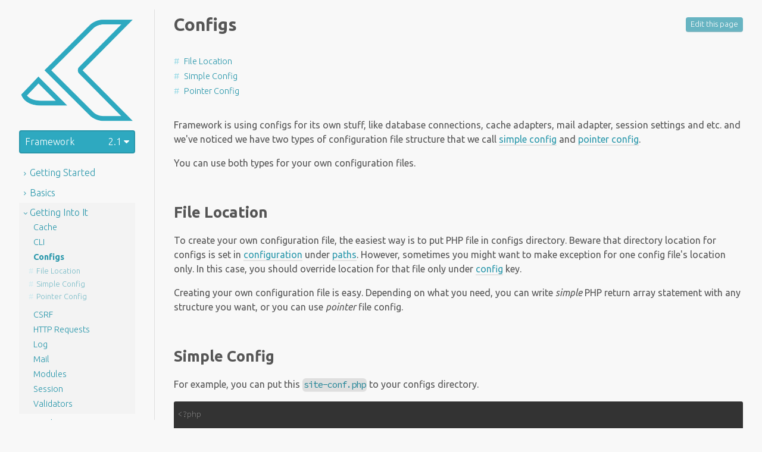

--- FILE ---
content_type: text/html; charset=UTF-8
request_url: https://koldy.net/framework/docs/2.1/configs.md
body_size: 3558
content:
<!DOCTYPE html>
<html prefix="og: http://ogp.me/ns#" lang="en-US" dir="ltr">
<head>
	<meta charset="utf-8">
	<meta http-equiv="X-UA-Compatible" content="IE=edge">
	<meta name="viewport" content="width=device-width, initial-scale=1">
	<title>Configs | Koldy Framework 2.1</title>
	<link href="https://fonts.googleapis.com/css?family=Ubuntu:100,200,300,400,400i,500,700|Source+Code+Pro:200,400" rel="stylesheet"/>

	<meta property="og:title" content="Configs | Koldy Framework 2.1"/>
	<meta property="og:url" content="https://koldy.net/framework/docs/2.1/configs.md"/>
	<meta property="og:type" content="article"/>
	<meta property="og:description" content="Koldy is PHP MVC Framework built for rapid development beacuse it's easy to learn, ecosystem compatabile and developer friendly, even when project gets really big."/>
	<meta property="og:image" content="/static/images/koldy-og-image.jpg"/>

			<link rel="stylesheet" type="text/css" href="/static/dist/vendor.cd5a0aee8c6fb1f84b74.bundle.css">
		<link rel="stylesheet" type="text/css" href="/static/dist/everywhere.cd5a0aee8c6fb1f84b74.bundle.css">
      			<link rel="stylesheet" type="text/css" href="/static/dist/docs.cd5a0aee8c6fb1f84b74.bundle.css">
      	
</head>
<body>


<div class="docs-page">
	<aside class="docs-aside">
		<div class="docs-logo">
			<a href="https://koldy.net/">
				<img src="/static/images/koldy-logo-blue-icon.png" alt="Koldy Framework Logo"/>
			</a>
		</div>
		<div class="docs-choose-version">
			<div class="docs-choose-version-selected">
				Framework <span>2.1 <i class="fa fa-caret-down"></i></span>
			</div>
			<div class="docs-choose-version-select">
				<nav>
            							<a href="https://koldy.net/framework/docs/dev/configs.md">dev</a>
            							<a href="https://koldy.net/framework/docs/3.0/configs.md">3.0</a>
            							<a href="https://koldy.net/framework/docs/2.2/configs.md">2.2</a>
            							<a href="https://koldy.net/framework/docs/2.1/configs.md">2.1</a>
            							<a href="https://koldy.net/framework/docs/2.0/configs.md">2.0</a>
            				</nav>
			</div>
		</div>
      
<nav class="docs-nav" id="docs-nav">
  <div class="">
    <a href="https://koldy.net/framework/docs/2.1/getting-started.md" class="">Getting Started</a>
    <nav class="">
                    <a href="https://koldy.net/framework/docs/2.1/getting-started.md" class="">Introduction</a>

                                <a href="https://koldy.net/framework/docs/2.1/architecture-concepts.md" class="">Architecture Concepts</a>

                                <a href="https://koldy.net/framework/docs/2.1/project-structure.md" class="">Project Structure</a>

                                <a href="https://koldy.net/framework/docs/2.1/configuration.md" class="">Configuration</a>

                        </nav>
</div>
  <div class="">
    <a href="https://koldy.net/framework/docs/2.1/basics.md" class="">Basics</a>
    <nav class="">
                    <a href="https://koldy.net/framework/docs/2.1/basics.md" class="">Introduction</a>

                                <a href="https://koldy.net/framework/docs/2.1/requests.md" class="">Requests</a>

                                <a href="https://koldy.net/framework/docs/2.1/routes.md" class="">Routes</a>

                                <a href="https://koldy.net/framework/docs/2.1/response.md" class="">Response</a>

                        </nav>
</div>
  <div class="opened">
    <a href="https://koldy.net/framework/docs/2.1/basics.md" class="opened">Getting Into It</a>
    <nav class="opened">
                    <a href="https://koldy.net/framework/docs/2.1/cache.md" class="">Cache</a>

                                <a href="https://koldy.net/framework/docs/2.1/cli.md" class="">CLI</a>

                                <a href="https://koldy.net/framework/docs/2.1/configs.md" class="active">Configs</a>

                          <nav>
                                      <a href="#file-location">File Location</a>
                                      <a href="#simple-config">Simple Config</a>
                                      <a href="#pointer-config">Pointer Config</a>
                                </nav>
                                <a href="https://koldy.net/framework/docs/2.1/csrf.md" class="">CSRF</a>

                                <a href="https://koldy.net/framework/docs/2.1/http-requests.md" class="">HTTP Requests</a>

                                <a href="https://koldy.net/framework/docs/2.1/log.md" class="">Log</a>

                                <a href="https://koldy.net/framework/docs/2.1/mail.md" class="">Mail</a>

                                <a href="https://koldy.net/framework/docs/2.1/modules.md" class="">Modules</a>

                                <a href="https://koldy.net/framework/docs/2.1/session.md" class="">Session</a>

                                <a href="https://koldy.net/framework/docs/2.1/validators.md" class="">Validators</a>

                        </nav>
</div>
  <div class="">
    <a href="https://koldy.net/framework/docs/2.1/database.md" class="">Database</a>
    <nav class="">
                    <a href="https://koldy.net/framework/docs/2.1/database.md" class="">Introduction</a>

                                <a href="https://koldy.net/framework/docs/2.1/database/basics.md" class="">Basics</a>

                                <a href="https://koldy.net/framework/docs/2.1/database/query-builders.md" class="">Query Builders</a>

                                <a href="https://koldy.net/framework/docs/2.1/database/where.md" class="">WHERE statements</a>

                                <a href="https://koldy.net/framework/docs/2.1/database/models.md" class="">Models</a>

                                <a href="https://koldy.net/framework/docs/2.1/database/migrations.md" class="">Migrations</a>

                        </nav>
</div>
  <div class="">
    <a href="https://koldy.net/framework/docs/2.1/helpers.md" class="">Helpers</a>
    <nav class="">
                    <a href="https://koldy.net/framework/docs/2.1/converters.md" class="">Converters</a>

                                <a href="https://koldy.net/framework/docs/2.1/cookies.md" class="">Cookies</a>

                                <a href="https://koldy.net/framework/docs/2.1/crypt.md" class="">Crypt</a>

                                <a href="https://koldy.net/framework/docs/2.1/data.md" class="">Data</a>

                                <a href="https://koldy.net/framework/docs/2.1/file-system.md" class="">File System</a>

                                <a href="https://koldy.net/framework/docs/2.1/json.md" class="">JSON</a>

                                <a href="https://koldy.net/framework/docs/2.1/server.md" class="">Server info</a>

                                <a href="https://koldy.net/framework/docs/2.1/url.md" class="">URL</a>

                                <a href="https://koldy.net/framework/docs/2.1/util.md" class="">Util</a>

                        </nav>
</div></nav>	</aside>
	<div class="docs-md-text">
			<a href="https://github.com/koldy/framework-docs/blob/master/2.1/configs.md" class="docs-md-text-editing" target="_blank">
				Edit this page
			</a>
      <article>
        <!DOCTYPE html PUBLIC "-//W3C//DTD HTML 4.0 Transitional//EN" "http://www.w3.org/TR/REC-html40/loose.dtd">
<html><body><div><h1>Configs</h1><nav class="docs-summary"><a href="#file-location">File Location</a><a href="#simple-config">Simple Config</a><a href="#pointer-config">Pointer Config</a></nav>
<p>Framework is using configs for its own stuff, like database connections, cache adapters, mail adapter, session settings and etc. and we've noticed we have two types of configuration file structure that we call <a href="#simple-config">simple config</a> and <a href="#pointer-config">pointer config</a>.</p>
<p>You can use both types for your own configuration files.</p>
<h2 id="file-location">File Location</h2>
<p>To create your own configuration file, the easiest way is to put PHP file in configs directory. Beware that directory location for configs is set in <a href="configuration.md">configuration</a> under <a href="configuration.md#paths">paths</a>. However, sometimes you might want to make exception for one config file's location only. In this case, you should override location for that file only under <a href="configuration.md#config">config</a> key.</p>
<p>Creating your own configuration file is easy. Depending on what you need, you can write <em>simple</em> PHP return array statement with any structure you want, or you can use <em>pointer</em> file config.</p>
<h2 id="simple-config">Simple Config</h2>
<p>For example, you can put this <code>site-conf.php</code> to your configs directory.</p>
<pre><code>&lt;?php

return [
    'site_title' =&gt; 'My cool site',
    'google-analytics-id' =&gt; 'xxx123abc',
    'supporting' =&gt; [
        'api' =&gt; 'Yes.',
        'mobile-app' =&gt; 'Partially',
        'integration' =&gt; 'In development.'
    ]
];</code></pre>
<p>You can get your config by calling <code>Application::getConfig('site-conf')</code>. It returns instance of <code>Config</code> or throws exception if there's something wrong.</p>
<pre><code>$config = \Koldy\Application::getConfig('site-conf');</code></pre>
<p>Usage:</p>
<table>
<thead>
<tr>
<th>Call</th>
<th>return value</th>
</tr>
</thead>
<tbody>
<tr>
<td><code>$config-&gt;name()</code></td>
<td>returns <code>site-conf</code></td>
</tr>
<tr>
<td><code>$config-&gt;getFullPath()</code></td>
<td>returns full path on filesystem to the file from which config was loaded</td>
</tr>
<tr>
<td><code>$config-&gt;getData()</code></td>
<td>returns whole array from configuration file</td>
</tr>
<tr>
<td><code>$config-&gt;get('site_title')</code></td>
<td>returns <code>My cool site</code></td>
</tr>
<tr>
<td><code>$config-&gt;get('google-analytics-id')</code></td>
<td>returns <code>xxx123abc</code></td>
</tr>
<tr>
<td><code>$config-&gt;has('car-model')</code></td>
<td>returns <code>false</code> because it doesn't exists in config</td>
</tr>
<tr>
<td><code>$config-&gt;getArrayItem('supporting', 'api')</code></td>
<td>returns <code>Yes.</code></td>
</tr>
<tr>
<td><code>$config-&gt;get('supporting')</code></td>
<td>returns array under key <code>supporting</code></td>
</tr>
</tbody>
</table>
<h2 id="pointer-config">Pointer Config</h2>
<p>Unlike <em>simple</em> config files, pointer config file is array of blocks of config where key can point to another block. The best example of this is database config where you can have more than one configuration blocks when connecting to multiple database servers. The <code>key</code> of the block is database connection's name. If you don't specifically say which connection you're using, framework will use 1st key from config. If key has the string for its value, then value will be used as key to next block. So, if you place in your config something like <code>'default' =&gt; 'db2'</code> on first place and then you try to grab the database connection without specifying name or you want to use <code>default</code> connection, framework will actually search for <code>db2</code>.</p>
<p>Here's the real world example. Imagine this is <code>database.php</code> in your configs directory.</p>
<pre><code>&lt;?php

return [
    'default' =&gt; 'admin',
    'website' =&gt; [
        'type' =&gt; 'mysql',
        'host' =&gt; '127.0.0.1',
        'port' =&gt; 3306,
        'username' =&gt; 'vagrant',
        'password' =&gt; 'vagrant',
        'database' =&gt; 'vagrant',
        'persistent' =&gt; true
    ],
    'admin' =&gt; [
        'type' =&gt; 'postgres',
        'host' =&gt; '127.0.0.1',
        'port' =&gt; 5432,
        'username' =&gt; 'vagrant',
        'password' =&gt; 'vagrant',
        'database' =&gt; 'vagrant',
        'persistent' =&gt; true,
        'schema' =&gt; 'public'
    ]
];
</code></pre>
<p>You can get your config now as:</p>
<pre><code>$config = \Koldy\Application::getConfig('database', true);</code></pre>
<p>Second parameter tells the framework it is pointer config. Now you can use your config like:</p>
<table>
<thead>
<tr>
<th>Call</th>
<th>return value</th>
</tr>
</thead>
<tbody>
<tr>
<td><code>$config-&gt;get('default')</code></td>
<td>returns array under <code>admin</code> key</td>
</tr>
<tr>
<td><code>$config-&gt;get('admin')</code></td>
<td>returns array under <code>admin</code> key</td>
</tr>
<tr>
<td><code>$config-&gt;get('db2')</code></td>
<td>throws exception because <code>db2</code> doesn't exist</td>
</tr>
</tbody>
</table>
<p>You may have up to 10 "redirects".</p></div></body></html>
      </article>
	</div>
</div>

<script type="text/javascript">
	window.Core = {"generated":1769460312,"site_title":"Koldy","static":"\/static"};
</script>

<script src="/static/dist/vendor.cd5a0aee8c6fb1f84b74.bundle.js" charset="utf-8"></script>
<script src="/static/dist/everywhere.cd5a0aee8c6fb1f84b74.bundle.js" charset="utf-8"></script>
<script src="/static/dist/docs.cd5a0aee8c6fb1f84b74.bundle.js" charset="utf-8"></script>

</body>
</html>


--- FILE ---
content_type: text/css
request_url: https://koldy.net/static/dist/everywhere.cd5a0aee8c6fb1f84b74.bundle.css
body_size: 110
content:
.md-container{max-width:767px}.md-container,.sm-container{margin:2rem auto;padding:0 1rem;display:block}.sm-container{max-width:550px}.footer-spacer{display:block;clear:both;width:100%;height:6rem}
/*# sourceMappingURL=everywhere.cd5a0aee8c6fb1f84b74.bundle.css.map*/

--- FILE ---
content_type: text/css
request_url: https://koldy.net/static/dist/docs.cd5a0aee8c6fb1f84b74.bundle.css
body_size: 5235
content:
.docs-page{display:block;max-width:1542px;margin:1rem auto}@media (min-width:992px) and (min-height:992px){.docs-page{margin-top:1rem;margin-bottom:25vh}}.docs-page .docs-aside{display:block;padding:.25rem .5rem;border-right:1px solid #dfdfdf}@media (min-width:767px){.docs-page .docs-aside{padding:.5rem 2rem}}.docs-page .docs-md-text{display:block;padding:.25rem 1rem}@media (min-width:767px){.docs-page .docs-md-text{padding:.5rem 2rem}}@media (min-width:550px){.docs-page{display:block}.docs-page .docs-aside{width:220px;position:absolute}.docs-page .docs-md-text{margin-left:220px}}@media (min-width:767px){.docs-page{display:block}.docs-page .docs-aside{width:260px;position:fixed;overflow-y:auto;height:calc(100vh - 30px)}.docs-page .docs-md-text{margin-left:260px}}.docs-md-text{display:block;padding:.25rem;position:relative}.docs-md-text .docs-md-text-editing{float:right;border-radius:4px;padding:.25rem .5rem;color:#fff;background:#2997ab;font-weight:100;font-size:.8rem;opacity:.7;margin-top:5px}.docs-md-text .docs-md-text-editing:hover{text-decoration:none;opacity:.9}.docs-md-text .docs-summary{display:block;margin-top:2rem;margin-bottom:2rem}.docs-md-text .docs-summary a{display:block;font-weight:100;font-size:.9rem;padding-top:.25rem;padding-bottom:.25rem;border-bottom:none}.docs-md-text .docs-summary a:before{content:"#";color:#8ad5e3;display:inline-block;margin-right:.5rem}.docs-md-text .docs-summary a:hover{text-decoration:underline}.docs-md-text a{border-bottom:2px solid hsla(0,0%,69%,.3)}.docs-md-text a:hover{text-decoration:none;border-bottom-color:hsla(0,0%,69%,.7)}.docs-md-text p{margin-top:1rem;margin-bottom:1rem}.docs-md-text h2,.docs-md-text h3,.docs-md-text h4,.docs-md-text h5{padding-top:2.5rem;border-bottom:4px dotted transparent}.docs-md-text h2:target,.docs-md-text h3:target,.docs-md-text h4:target,.docs-md-text h5:target{color:#2997ab;border-bottom-color:#2997ab}.docs-md-text h3,.docs-md-text h4,.docs-md-text h5,.docs-md-text h6{font-weight:400}.docs-md-text code{display:inline-block;background:#dfdfdf;border-bottom:1px solid #e6e6e6;color:#248597;font-size:.95rem;font-family:Source Code Pro,monospace;font-weight:400;padding-left:2px;padding-right:2px;border-radius:6px;letter-spacing:-1px}.docs-md-text pre{display:block;padding:.75rem .25rem 1rem;background:#333;color:#fff;border-radius:3px;overflow-x:auto;width:100%;white-space:pre;word-wrap:break-word;word-break:normal;word-spacing:normal;text-align:left;line-height:1.3}.docs-md-text pre>code{background:transparent;border:none;color:#bfbfbf;font-weight:200;font-family:Source Code Pro,monospace;letter-spacing:0;font-size:.875rem}.docs-md-text table{display:table;width:100%;margin-top:.5rem;margin-bottom:1.5rem}.docs-md-text table thead th{padding:.5rem;background:#e4e4e4}.docs-md-text table tbody td,.docs-md-text table tbody th{padding:.5rem;vertical-align:top}.docs-md-text table tbody tr:nth-child(odd) td,.docs-md-text table tbody tr:nth-child(odd) th{background:#f0f0f0}.docs-md-text blockquote{display:block;background:#ebebeb;border-left:4px solid #dfdfdf;padding:.2rem 1rem;border-radius:4px}.docs-md-text blockquote>p{margin-top:.5rem;margin-bottom:.5rem}.docs-logo{text-align:center}.docs-logo img{width:100%;height:auto;max-width:300px}.docs-choose-version{display:block;background:#2ea9c0;border:2px solid #2997ab;border-radius:4px;color:#fff;font-weight:100;position:relative;-webkit-transition:background .4s ease;transition:background .4s ease}.docs-choose-version:hover{cursor:pointer;background:#2997ab}.docs-choose-version:hover .docs-choose-version-select{display:block}.docs-choose-version-selected{padding:.5rem;white-space:nowrap;position:relative}.docs-choose-version-selected span{position:absolute;top:0;right:.5rem;line-height:normal;padding:.5rem 0}.docs-choose-version-select{display:none;border:2px solid #2997ab;border-top:none;position:absolute;background:#2ea9c0;right:-2px;top:100%;min-width:65px;z-index:10;border-bottom-left-radius:4px;border-bottom-right-radius:4px}.docs-choose-version-select nav{margin:0;padding:0}.docs-choose-version-select a{margin:0;display:block;color:#fff;text-align:center;padding:.5rem;font-size:.9rem}.docs-choose-version-select a:hover{text-decoration:none;background:#2997ab}.docs-nav{margin:1rem 0;padding:0;display:block}.docs-nav>div{padding:.25rem 0}.docs-nav>div.opened{background:#f3f3f3}.docs-nav>div>a{display:block;padding:.2rem .5rem;font-weight:100}.docs-nav>div>a:before{content:"\F105";font-family:FontAwesome;display:inline-block;vertical-align:middle;margin-right:.375rem;font-size:.7rem;-webkit-transition:all .4s ease;transition:all .4s ease}.docs-nav>div>a.opened:before{-webkit-transform:rotate(90deg);transform:rotate(90deg)}.docs-nav>div>nav{display:block;margin-left:1rem;max-height:0;overflow:hidden;-webkit-transition:all .4s ease;transition:all .4s ease}.docs-nav>div>nav>a{display:block;padding:.25rem .5rem;font-size:.9rem;font-weight:100;position:relative}.docs-nav>div>nav>a.active{font-weight:700}.docs-nav>div>nav.opened{max-height:none}.docs-nav>div>nav>nav{display:block;margin-bottom:.5rem}.docs-nav>div>nav>nav>a{font-size:.8rem;font-weight:100;display:block;position:relative;margin-left:.8rem;padding:.2rem 0;opacity:.6}.docs-nav>div>nav>nav>a:before{content:"#";color:#b4e4ed;position:absolute;left:-13px}
/*# sourceMappingURL=docs.cd5a0aee8c6fb1f84b74.bundle.css.map*/

--- FILE ---
content_type: application/javascript
request_url: https://koldy.net/static/dist/everywhere.cd5a0aee8c6fb1f84b74.bundle.js
body_size: 711
content:
webpackJsonp([0],{"./app/helpers/functions.js":function(e,n,s){"use strict";function t(e){window.attachEvent?window.attachEvent("onscroll",e):window.addEventListener&&window.addEventListener("scroll",e,!1)}n.a=t;"function"==typeof Symbol&&Symbol.iterator},"./app/styles/everywhere.sass":function(e,n){},"./everywhere.js":function(e,n,s){"use strict";Object.defineProperty(n,"__esModule",{value:!0});var t=s("./app/styles/commons.scss"),a=(s.n(t),s("./app/styles/everywhere.sass")),i=(s.n(a),s("./app/helpers/functions.js")),o=document.getElementById("mainNav");o&&o.classList.contains("main-nav-hidden")&&Object(i.a)(function(){var e=document.getElementById("mainNav");window.pageYOffset>52?e.classList.contains("main-nav-hidden")&&e.classList.remove("main-nav-hidden"):e.classList.contains("main-nav-hidden")||e.classList.add("main-nav-hidden")})}},["./everywhere.js"]);

--- FILE ---
content_type: application/javascript
request_url: https://koldy.net/static/dist/vendor.cd5a0aee8c6fb1f84b74.bundle.js
body_size: 713390
content:
!function(e){function o(n){if(t[n])return t[n].exports;var s=t[n]={i:n,l:!1,exports:{}};return e[n].call(s.exports,s,s.exports,o),s.l=!0,s.exports}var n=window.webpackJsonp;window.webpackJsonp=function(t,l,r){for(var d,a,i,u=0,m=[];u<t.length;u++)a=t[u],s[a]&&m.push(s[a][0]),s[a]=0;for(d in l)Object.prototype.hasOwnProperty.call(l,d)&&(e[d]=l[d]);for(n&&n(t,l,r);m.length;)m.shift()();if(r)for(u=0;u<r.length;u++)i=o(o.s=r[u]);return i};var t={},s={3:0};o.m=e,o.c=t,o.d=function(e,n,t){o.o(e,n)||Object.defineProperty(e,n,{configurable:!1,enumerable:!0,get:t})},o.n=function(e){var n=e&&e.__esModule?function(){return e.default}:function(){return e};return o.d(n,"a",n),n},o.o=function(e,o){return Object.prototype.hasOwnProperty.call(e,o)},o.p="",o.oe=function(e){throw console.error(e),e},o(o.s=0)}({"../node_modules/babel-polyfill/lib/index.js":function(e,o,n){"use strict";(function(e){function o(e,o,n){e[o]||Object[t](e,o,{writable:!0,configurable:!0,value:n})}if(n("../node_modules/babel-polyfill/node_modules/core-js/shim.js"),n("../node_modules/regenerator-runtime/runtime.js"),n("../node_modules/babel-polyfill/node_modules/core-js/fn/regexp/escape.js"),e._babelPolyfill)throw new Error("only one instance of babel-polyfill is allowed");e._babelPolyfill=!0;var t="defineProperty";o(String.prototype,"padLeft","".padStart),o(String.prototype,"padRight","".padEnd),"pop,reverse,shift,keys,values,entries,indexOf,every,some,forEach,map,filter,find,findIndex,includes,join,slice,concat,push,splice,unshift,sort,lastIndexOf,reduce,reduceRight,copyWithin,fill".split(",").forEach(function(e){[][e]&&o(Array,e,Function.call.bind([][e]))})}).call(o,n("../node_modules/webpack/buildin/global.js"))},"../node_modules/babel-polyfill/node_modules/core-js/fn/regexp/escape.js":function(e,o,n){n("../node_modules/babel-polyfill/node_modules/core-js/modules/core.regexp.escape.js"),e.exports=n("../node_modules/babel-polyfill/node_modules/core-js/modules/_core.js").RegExp.escape},"../node_modules/babel-polyfill/node_modules/core-js/modules/_a-function.js":function(e,o){e.exports=function(e){if("function"!=typeof e)throw TypeError(e+" is not a function!");return e}},"../node_modules/babel-polyfill/node_modules/core-js/modules/_a-number-value.js":function(e,o,n){var t=n("../node_modules/babel-polyfill/node_modules/core-js/modules/_cof.js");e.exports=function(e,o){if("number"!=typeof e&&"Number"!=t(e))throw TypeError(o);return+e}},"../node_modules/babel-polyfill/node_modules/core-js/modules/_add-to-unscopables.js":function(e,o,n){var t=n("../node_modules/babel-polyfill/node_modules/core-js/modules/_wks.js")("unscopables"),s=Array.prototype;void 0==s[t]&&n("../node_modules/babel-polyfill/node_modules/core-js/modules/_hide.js")(s,t,{}),e.exports=function(e){s[t][e]=!0}},"../node_modules/babel-polyfill/node_modules/core-js/modules/_advance-string-index.js":function(e,o,n){"use strict";var t=n("../node_modules/babel-polyfill/node_modules/core-js/modules/_string-at.js")(!0);e.exports=function(e,o,n){return o+(n?t(e,o).length:1)}},"../node_modules/babel-polyfill/node_modules/core-js/modules/_an-instance.js":function(e,o){e.exports=function(e,o,n,t){if(!(e instanceof o)||void 0!==t&&t in e)throw TypeError(n+": incorrect invocation!");return e}},"../node_modules/babel-polyfill/node_modules/core-js/modules/_an-object.js":function(e,o,n){var t=n("../node_modules/babel-polyfill/node_modules/core-js/modules/_is-object.js");e.exports=function(e){if(!t(e))throw TypeError(e+" is not an object!");return e}},"../node_modules/babel-polyfill/node_modules/core-js/modules/_array-copy-within.js":function(e,o,n){"use strict";var t=n("../node_modules/babel-polyfill/node_modules/core-js/modules/_to-object.js"),s=n("../node_modules/babel-polyfill/node_modules/core-js/modules/_to-absolute-index.js"),l=n("../node_modules/babel-polyfill/node_modules/core-js/modules/_to-length.js");e.exports=[].copyWithin||function(e,o){var n=t(this),r=l(n.length),d=s(e,r),a=s(o,r),i=arguments.length>2?arguments[2]:void 0,u=Math.min((void 0===i?r:s(i,r))-a,r-d),m=1;for(a<d&&d<a+u&&(m=-1,a+=u-1,d+=u-1);u-- >0;)a in n?n[d]=n[a]:delete n[d],d+=m,a+=m;return n}},"../node_modules/babel-polyfill/node_modules/core-js/modules/_array-fill.js":function(e,o,n){"use strict";var t=n("../node_modules/babel-polyfill/node_modules/core-js/modules/_to-object.js"),s=n("../node_modules/babel-polyfill/node_modules/core-js/modules/_to-absolute-index.js"),l=n("../node_modules/babel-polyfill/node_modules/core-js/modules/_to-length.js");e.exports=function(e){for(var o=t(this),n=l(o.length),r=arguments.length,d=s(r>1?arguments[1]:void 0,n),a=r>2?arguments[2]:void 0,i=void 0===a?n:s(a,n);i>d;)o[d++]=e;return o}},"../node_modules/babel-polyfill/node_modules/core-js/modules/_array-from-iterable.js":function(e,o,n){var t=n("../node_modules/babel-polyfill/node_modules/core-js/modules/_for-of.js");e.exports=function(e,o){var n=[];return t(e,!1,n.push,n,o),n}},"../node_modules/babel-polyfill/node_modules/core-js/modules/_array-includes.js":function(e,o,n){var t=n("../node_modules/babel-polyfill/node_modules/core-js/modules/_to-iobject.js"),s=n("../node_modules/babel-polyfill/node_modules/core-js/modules/_to-length.js"),l=n("../node_modules/babel-polyfill/node_modules/core-js/modules/_to-absolute-index.js");e.exports=function(e){return function(o,n,r){var d,a=t(o),i=s(a.length),u=l(r,i);if(e&&n!=n){for(;i>u;)if((d=a[u++])!=d)return!0}else for(;i>u;u++)if((e||u in a)&&a[u]===n)return e||u||0;return!e&&-1}}},"../node_modules/babel-polyfill/node_modules/core-js/modules/_array-methods.js":function(e,o,n){var t=n("../node_modules/babel-polyfill/node_modules/core-js/modules/_ctx.js"),s=n("../node_modules/babel-polyfill/node_modules/core-js/modules/_iobject.js"),l=n("../node_modules/babel-polyfill/node_modules/core-js/modules/_to-object.js"),r=n("../node_modules/babel-polyfill/node_modules/core-js/modules/_to-length.js"),d=n("../node_modules/babel-polyfill/node_modules/core-js/modules/_array-species-create.js");e.exports=function(e,o){var n=1==e,a=2==e,i=3==e,u=4==e,m=6==e,c=5==e||m,_=o||d;return function(o,d,f){for(var p,h,b=l(o),y=s(b),j=t(d,f,3),M=r(y.length),g=0,v=n?_(o,M):a?_(o,0):void 0;M>g;g++)if((c||g in y)&&(p=y[g],h=j(p,g,b),e))if(n)v[g]=h;else if(h)switch(e){case 3:return!0;case 5:return p;case 6:return g;case 2:v.push(p)}else if(u)return!1;return m?-1:i||u?u:v}}},"../node_modules/babel-polyfill/node_modules/core-js/modules/_array-reduce.js":function(e,o,n){var t=n("../node_modules/babel-polyfill/node_modules/core-js/modules/_a-function.js"),s=n("../node_modules/babel-polyfill/node_modules/core-js/modules/_to-object.js"),l=n("../node_modules/babel-polyfill/node_modules/core-js/modules/_iobject.js"),r=n("../node_modules/babel-polyfill/node_modules/core-js/modules/_to-length.js");e.exports=function(e,o,n,d,a){t(o);var i=s(e),u=l(i),m=r(i.length),c=a?m-1:0,_=a?-1:1;if(n<2)for(;;){if(c in u){d=u[c],c+=_;break}if(c+=_,a?c<0:m<=c)throw TypeError("Reduce of empty array with no initial value")}for(;a?c>=0:m>c;c+=_)c in u&&(d=o(d,u[c],c,i));return d}},"../node_modules/babel-polyfill/node_modules/core-js/modules/_array-species-constructor.js":function(e,o,n){var t=n("../node_modules/babel-polyfill/node_modules/core-js/modules/_is-object.js"),s=n("../node_modules/babel-polyfill/node_modules/core-js/modules/_is-array.js"),l=n("../node_modules/babel-polyfill/node_modules/core-js/modules/_wks.js")("species");e.exports=function(e){var o;return s(e)&&(o=e.constructor,"function"!=typeof o||o!==Array&&!s(o.prototype)||(o=void 0),t(o)&&null===(o=o[l])&&(o=void 0)),void 0===o?Array:o}},"../node_modules/babel-polyfill/node_modules/core-js/modules/_array-species-create.js":function(e,o,n){var t=n("../node_modules/babel-polyfill/node_modules/core-js/modules/_array-species-constructor.js");e.exports=function(e,o){return new(t(e))(o)}},"../node_modules/babel-polyfill/node_modules/core-js/modules/_bind.js":function(e,o,n){"use strict";var t=n("../node_modules/babel-polyfill/node_modules/core-js/modules/_a-function.js"),s=n("../node_modules/babel-polyfill/node_modules/core-js/modules/_is-object.js"),l=n("../node_modules/babel-polyfill/node_modules/core-js/modules/_invoke.js"),r=[].slice,d={},a=function(e,o,n){if(!(o in d)){for(var t=[],s=0;s<o;s++)t[s]="a["+s+"]";d[o]=Function("F,a","return new F("+t.join(",")+")")}return d[o](e,n)};e.exports=Function.bind||function(e){var o=t(this),n=r.call(arguments,1),d=function(){var t=n.concat(r.call(arguments));return this instanceof d?a(o,t.length,t):l(o,t,e)};return s(o.prototype)&&(d.prototype=o.prototype),d}},"../node_modules/babel-polyfill/node_modules/core-js/modules/_classof.js":function(e,o,n){var t=n("../node_modules/babel-polyfill/node_modules/core-js/modules/_cof.js"),s=n("../node_modules/babel-polyfill/node_modules/core-js/modules/_wks.js")("toStringTag"),l="Arguments"==t(function(){return arguments}()),r=function(e,o){try{return e[o]}catch(e){}};e.exports=function(e){var o,n,d;return void 0===e?"Undefined":null===e?"Null":"string"==typeof(n=r(o=Object(e),s))?n:l?t(o):"Object"==(d=t(o))&&"function"==typeof o.callee?"Arguments":d}},"../node_modules/babel-polyfill/node_modules/core-js/modules/_cof.js":function(e,o){var n={}.toString;e.exports=function(e){return n.call(e).slice(8,-1)}},"../node_modules/babel-polyfill/node_modules/core-js/modules/_collection-strong.js":function(e,o,n){"use strict";var t=n("../node_modules/babel-polyfill/node_modules/core-js/modules/_object-dp.js").f,s=n("../node_modules/babel-polyfill/node_modules/core-js/modules/_object-create.js"),l=n("../node_modules/babel-polyfill/node_modules/core-js/modules/_redefine-all.js"),r=n("../node_modules/babel-polyfill/node_modules/core-js/modules/_ctx.js"),d=n("../node_modules/babel-polyfill/node_modules/core-js/modules/_an-instance.js"),a=n("../node_modules/babel-polyfill/node_modules/core-js/modules/_for-of.js"),i=n("../node_modules/babel-polyfill/node_modules/core-js/modules/_iter-define.js"),u=n("../node_modules/babel-polyfill/node_modules/core-js/modules/_iter-step.js"),m=n("../node_modules/babel-polyfill/node_modules/core-js/modules/_set-species.js"),c=n("../node_modules/babel-polyfill/node_modules/core-js/modules/_descriptors.js"),_=n("../node_modules/babel-polyfill/node_modules/core-js/modules/_meta.js").fastKey,f=n("../node_modules/babel-polyfill/node_modules/core-js/modules/_validate-collection.js"),p=c?"_s":"size",h=function(e,o){var n,t=_(o);if("F"!==t)return e._i[t];for(n=e._f;n;n=n.n)if(n.k==o)return n};e.exports={getConstructor:function(e,o,n,i){var u=e(function(e,t){d(e,u,o,"_i"),e._t=o,e._i=s(null),e._f=void 0,e._l=void 0,e[p]=0,void 0!=t&&a(t,n,e[i],e)});return l(u.prototype,{clear:function(){for(var e=f(this,o),n=e._i,t=e._f;t;t=t.n)t.r=!0,t.p&&(t.p=t.p.n=void 0),delete n[t.i];e._f=e._l=void 0,e[p]=0},delete:function(e){var n=f(this,o),t=h(n,e);if(t){var s=t.n,l=t.p;delete n._i[t.i],t.r=!0,l&&(l.n=s),s&&(s.p=l),n._f==t&&(n._f=s),n._l==t&&(n._l=l),n[p]--}return!!t},forEach:function(e){f(this,o);for(var n,t=r(e,arguments.length>1?arguments[1]:void 0,3);n=n?n.n:this._f;)for(t(n.v,n.k,this);n&&n.r;)n=n.p},has:function(e){return!!h(f(this,o),e)}}),c&&t(u.prototype,"size",{get:function(){return f(this,o)[p]}}),u},def:function(e,o,n){var t,s,l=h(e,o);return l?l.v=n:(e._l=l={i:s=_(o,!0),k:o,v:n,p:t=e._l,n:void 0,r:!1},e._f||(e._f=l),t&&(t.n=l),e[p]++,"F"!==s&&(e._i[s]=l)),e},getEntry:h,setStrong:function(e,o,n){i(e,o,function(e,n){this._t=f(e,o),this._k=n,this._l=void 0},function(){for(var e=this,o=e._k,n=e._l;n&&n.r;)n=n.p;return e._t&&(e._l=n=n?n.n:e._t._f)?"keys"==o?u(0,n.k):"values"==o?u(0,n.v):u(0,[n.k,n.v]):(e._t=void 0,u(1))},n?"entries":"values",!n,!0),m(o)}}},"../node_modules/babel-polyfill/node_modules/core-js/modules/_collection-to-json.js":function(e,o,n){var t=n("../node_modules/babel-polyfill/node_modules/core-js/modules/_classof.js"),s=n("../node_modules/babel-polyfill/node_modules/core-js/modules/_array-from-iterable.js");e.exports=function(e){return function(){if(t(this)!=e)throw TypeError(e+"#toJSON isn't generic");return s(this)}}},"../node_modules/babel-polyfill/node_modules/core-js/modules/_collection-weak.js":function(e,o,n){"use strict";var t=n("../node_modules/babel-polyfill/node_modules/core-js/modules/_redefine-all.js"),s=n("../node_modules/babel-polyfill/node_modules/core-js/modules/_meta.js").getWeak,l=n("../node_modules/babel-polyfill/node_modules/core-js/modules/_an-object.js"),r=n("../node_modules/babel-polyfill/node_modules/core-js/modules/_is-object.js"),d=n("../node_modules/babel-polyfill/node_modules/core-js/modules/_an-instance.js"),a=n("../node_modules/babel-polyfill/node_modules/core-js/modules/_for-of.js"),i=n("../node_modules/babel-polyfill/node_modules/core-js/modules/_array-methods.js"),u=n("../node_modules/babel-polyfill/node_modules/core-js/modules/_has.js"),m=n("../node_modules/babel-polyfill/node_modules/core-js/modules/_validate-collection.js"),c=i(5),_=i(6),f=0,p=function(e){return e._l||(e._l=new h)},h=function(){this.a=[]},b=function(e,o){return c(e.a,function(e){return e[0]===o})};h.prototype={get:function(e){var o=b(this,e);if(o)return o[1]},has:function(e){return!!b(this,e)},set:function(e,o){var n=b(this,e);n?n[1]=o:this.a.push([e,o])},delete:function(e){var o=_(this.a,function(o){return o[0]===e});return~o&&this.a.splice(o,1),!!~o}},e.exports={getConstructor:function(e,o,n,l){var i=e(function(e,t){d(e,i,o,"_i"),e._t=o,e._i=f++,e._l=void 0,void 0!=t&&a(t,n,e[l],e)});return t(i.prototype,{delete:function(e){if(!r(e))return!1;var n=s(e);return!0===n?p(m(this,o)).delete(e):n&&u(n,this._i)&&delete n[this._i]},has:function(e){if(!r(e))return!1;var n=s(e);return!0===n?p(m(this,o)).has(e):n&&u(n,this._i)}}),i},def:function(e,o,n){var t=s(l(o),!0);return!0===t?p(e).set(o,n):t[e._i]=n,e},ufstore:p}},"../node_modules/babel-polyfill/node_modules/core-js/modules/_collection.js":function(e,o,n){"use strict";var t=n("../node_modules/babel-polyfill/node_modules/core-js/modules/_global.js"),s=n("../node_modules/babel-polyfill/node_modules/core-js/modules/_export.js"),l=n("../node_modules/babel-polyfill/node_modules/core-js/modules/_redefine.js"),r=n("../node_modules/babel-polyfill/node_modules/core-js/modules/_redefine-all.js"),d=n("../node_modules/babel-polyfill/node_modules/core-js/modules/_meta.js"),a=n("../node_modules/babel-polyfill/node_modules/core-js/modules/_for-of.js"),i=n("../node_modules/babel-polyfill/node_modules/core-js/modules/_an-instance.js"),u=n("../node_modules/babel-polyfill/node_modules/core-js/modules/_is-object.js"),m=n("../node_modules/babel-polyfill/node_modules/core-js/modules/_fails.js"),c=n("../node_modules/babel-polyfill/node_modules/core-js/modules/_iter-detect.js"),_=n("../node_modules/babel-polyfill/node_modules/core-js/modules/_set-to-string-tag.js"),f=n("../node_modules/babel-polyfill/node_modules/core-js/modules/_inherit-if-required.js");e.exports=function(e,o,n,p,h,b){var y=t[e],j=y,M=h?"set":"add",g=j&&j.prototype,v={},L=function(e){var o=g[e];l(g,e,"delete"==e?function(e){return!(b&&!u(e))&&o.call(this,0===e?0:e)}:"has"==e?function(e){return!(b&&!u(e))&&o.call(this,0===e?0:e)}:"get"==e?function(e){return b&&!u(e)?void 0:o.call(this,0===e?0:e)}:"add"==e?function(e){return o.call(this,0===e?0:e),this}:function(e,n){return o.call(this,0===e?0:e,n),this})};if("function"==typeof j&&(b||g.forEach&&!m(function(){(new j).entries().next()}))){var Y=new j,k=Y[M](b?{}:-0,1)!=Y,w=m(function(){Y.has(1)}),D=c(function(e){new j(e)}),T=!b&&m(function(){for(var e=new j,o=5;o--;)e[M](o,o);return!e.has(-0)});D||(j=o(function(o,n){i(o,j,e);var t=f(new y,o,j);return void 0!=n&&a(n,h,t[M],t),t}),j.prototype=g,g.constructor=j),(w||T)&&(L("delete"),L("has"),h&&L("get")),(T||k)&&L(M),b&&g.clear&&delete g.clear}else j=p.getConstructor(o,e,h,M),r(j.prototype,n),d.NEED=!0;return _(j,e),v[e]=j,s(s.G+s.W+s.F*(j!=y),v),b||p.setStrong(j,e,h),j}},"../node_modules/babel-polyfill/node_modules/core-js/modules/_core.js":function(e,o){var n=e.exports={version:"2.6.12"};"number"==typeof __e&&(__e=n)},"../node_modules/babel-polyfill/node_modules/core-js/modules/_create-property.js":function(e,o,n){"use strict";var t=n("../node_modules/babel-polyfill/node_modules/core-js/modules/_object-dp.js"),s=n("../node_modules/babel-polyfill/node_modules/core-js/modules/_property-desc.js");e.exports=function(e,o,n){o in e?t.f(e,o,s(0,n)):e[o]=n}},"../node_modules/babel-polyfill/node_modules/core-js/modules/_ctx.js":function(e,o,n){var t=n("../node_modules/babel-polyfill/node_modules/core-js/modules/_a-function.js");e.exports=function(e,o,n){if(t(e),void 0===o)return e;switch(n){case 1:return function(n){return e.call(o,n)};case 2:return function(n,t){return e.call(o,n,t)};case 3:return function(n,t,s){return e.call(o,n,t,s)}}return function(){return e.apply(o,arguments)}}},"../node_modules/babel-polyfill/node_modules/core-js/modules/_date-to-iso-string.js":function(e,o,n){"use strict";var t=n("../node_modules/babel-polyfill/node_modules/core-js/modules/_fails.js"),s=Date.prototype.getTime,l=Date.prototype.toISOString,r=function(e){return e>9?e:"0"+e};e.exports=t(function(){return"0385-07-25T07:06:39.999Z"!=l.call(new Date(-5e13-1))})||!t(function(){l.call(new Date(NaN))})?function(){if(!isFinite(s.call(this)))throw RangeError("Invalid time value");var e=this,o=e.getUTCFullYear(),n=e.getUTCMilliseconds(),t=o<0?"-":o>9999?"+":"";return t+("00000"+Math.abs(o)).slice(t?-6:-4)+"-"+r(e.getUTCMonth()+1)+"-"+r(e.getUTCDate())+"T"+r(e.getUTCHours())+":"+r(e.getUTCMinutes())+":"+r(e.getUTCSeconds())+"."+(n>99?n:"0"+r(n))+"Z"}:l},"../node_modules/babel-polyfill/node_modules/core-js/modules/_date-to-primitive.js":function(e,o,n){"use strict";var t=n("../node_modules/babel-polyfill/node_modules/core-js/modules/_an-object.js"),s=n("../node_modules/babel-polyfill/node_modules/core-js/modules/_to-primitive.js");e.exports=function(e){if("string"!==e&&"number"!==e&&"default"!==e)throw TypeError("Incorrect hint");return s(t(this),"number"!=e)}},"../node_modules/babel-polyfill/node_modules/core-js/modules/_defined.js":function(e,o){e.exports=function(e){if(void 0==e)throw TypeError("Can't call method on  "+e);return e}},"../node_modules/babel-polyfill/node_modules/core-js/modules/_descriptors.js":function(e,o,n){e.exports=!n("../node_modules/babel-polyfill/node_modules/core-js/modules/_fails.js")(function(){return 7!=Object.defineProperty({},"a",{get:function(){return 7}}).a})},"../node_modules/babel-polyfill/node_modules/core-js/modules/_dom-create.js":function(e,o,n){var t=n("../node_modules/babel-polyfill/node_modules/core-js/modules/_is-object.js"),s=n("../node_modules/babel-polyfill/node_modules/core-js/modules/_global.js").document,l=t(s)&&t(s.createElement);e.exports=function(e){return l?s.createElement(e):{}}},"../node_modules/babel-polyfill/node_modules/core-js/modules/_enum-bug-keys.js":function(e,o){e.exports="constructor,hasOwnProperty,isPrototypeOf,propertyIsEnumerable,toLocaleString,toString,valueOf".split(",")},"../node_modules/babel-polyfill/node_modules/core-js/modules/_enum-keys.js":function(e,o,n){var t=n("../node_modules/babel-polyfill/node_modules/core-js/modules/_object-keys.js"),s=n("../node_modules/babel-polyfill/node_modules/core-js/modules/_object-gops.js"),l=n("../node_modules/babel-polyfill/node_modules/core-js/modules/_object-pie.js");e.exports=function(e){var o=t(e),n=s.f;if(n)for(var r,d=n(e),a=l.f,i=0;d.length>i;)a.call(e,r=d[i++])&&o.push(r);return o}},"../node_modules/babel-polyfill/node_modules/core-js/modules/_export.js":function(e,o,n){var t=n("../node_modules/babel-polyfill/node_modules/core-js/modules/_global.js"),s=n("../node_modules/babel-polyfill/node_modules/core-js/modules/_core.js"),l=n("../node_modules/babel-polyfill/node_modules/core-js/modules/_hide.js"),r=n("../node_modules/babel-polyfill/node_modules/core-js/modules/_redefine.js"),d=n("../node_modules/babel-polyfill/node_modules/core-js/modules/_ctx.js"),a=function(e,o,n){var i,u,m,c,_=e&a.F,f=e&a.G,p=e&a.S,h=e&a.P,b=e&a.B,y=f?t:p?t[o]||(t[o]={}):(t[o]||{}).prototype,j=f?s:s[o]||(s[o]={}),M=j.prototype||(j.prototype={});f&&(n=o);for(i in n)u=!_&&y&&void 0!==y[i],m=(u?y:n)[i],c=b&&u?d(m,t):h&&"function"==typeof m?d(Function.call,m):m,y&&r(y,i,m,e&a.U),j[i]!=m&&l(j,i,c),h&&M[i]!=m&&(M[i]=m)};t.core=s,a.F=1,a.G=2,a.S=4,a.P=8,a.B=16,a.W=32,a.U=64,a.R=128,e.exports=a},"../node_modules/babel-polyfill/node_modules/core-js/modules/_fails-is-regexp.js":function(e,o,n){var t=n("../node_modules/babel-polyfill/node_modules/core-js/modules/_wks.js")("match");e.exports=function(e){var o=/./;try{"/./"[e](o)}catch(n){try{return o[t]=!1,!"/./"[e](o)}catch(e){}}return!0}},"../node_modules/babel-polyfill/node_modules/core-js/modules/_fails.js":function(e,o){e.exports=function(e){try{return!!e()}catch(e){return!0}}},"../node_modules/babel-polyfill/node_modules/core-js/modules/_fix-re-wks.js":function(e,o,n){"use strict";n("../node_modules/babel-polyfill/node_modules/core-js/modules/es6.regexp.exec.js");var t=n("../node_modules/babel-polyfill/node_modules/core-js/modules/_redefine.js"),s=n("../node_modules/babel-polyfill/node_modules/core-js/modules/_hide.js"),l=n("../node_modules/babel-polyfill/node_modules/core-js/modules/_fails.js"),r=n("../node_modules/babel-polyfill/node_modules/core-js/modules/_defined.js"),d=n("../node_modules/babel-polyfill/node_modules/core-js/modules/_wks.js"),a=n("../node_modules/babel-polyfill/node_modules/core-js/modules/_regexp-exec.js"),i=d("species"),u=!l(function(){var e=/./;return e.exec=function(){var e=[];return e.groups={a:"7"},e},"7"!=="".replace(e,"$<a>")}),m=function(){var e=/(?:)/,o=e.exec;e.exec=function(){return o.apply(this,arguments)};var n="ab".split(e);return 2===n.length&&"a"===n[0]&&"b"===n[1]}();e.exports=function(e,o,n){var c=d(e),_=!l(function(){var o={};return o[c]=function(){return 7},7!=""[e](o)}),f=_?!l(function(){var o=!1,n=/a/;return n.exec=function(){return o=!0,null},"split"===e&&(n.constructor={},n.constructor[i]=function(){return n}),n[c](""),!o}):void 0;if(!_||!f||"replace"===e&&!u||"split"===e&&!m){var p=/./[c],h=n(r,c,""[e],function(e,o,n,t,s){return o.exec===a?_&&!s?{done:!0,value:p.call(o,n,t)}:{done:!0,value:e.call(n,o,t)}:{done:!1}}),b=h[0],y=h[1];t(String.prototype,e,b),s(RegExp.prototype,c,2==o?function(e,o){return y.call(e,this,o)}:function(e){return y.call(e,this)})}}},"../node_modules/babel-polyfill/node_modules/core-js/modules/_flags.js":function(e,o,n){"use strict";var t=n("../node_modules/babel-polyfill/node_modules/core-js/modules/_an-object.js");e.exports=function(){var e=t(this),o="";return e.global&&(o+="g"),e.ignoreCase&&(o+="i"),e.multiline&&(o+="m"),e.unicode&&(o+="u"),e.sticky&&(o+="y"),o}},"../node_modules/babel-polyfill/node_modules/core-js/modules/_flatten-into-array.js":function(e,o,n){"use strict";function t(e,o,n,i,u,m,c,_){for(var f,p,h=u,b=0,y=!!c&&d(c,_,3);b<i;){if(b in n){if(f=y?y(n[b],b,o):n[b],p=!1,l(f)&&(p=f[a],p=void 0!==p?!!p:s(f)),p&&m>0)h=t(e,o,f,r(f.length),h,m-1)-1;else{if(h>=9007199254740991)throw TypeError();e[h]=f}h++}b++}return h}var s=n("../node_modules/babel-polyfill/node_modules/core-js/modules/_is-array.js"),l=n("../node_modules/babel-polyfill/node_modules/core-js/modules/_is-object.js"),r=n("../node_modules/babel-polyfill/node_modules/core-js/modules/_to-length.js"),d=n("../node_modules/babel-polyfill/node_modules/core-js/modules/_ctx.js"),a=n("../node_modules/babel-polyfill/node_modules/core-js/modules/_wks.js")("isConcatSpreadable");e.exports=t},"../node_modules/babel-polyfill/node_modules/core-js/modules/_for-of.js":function(e,o,n){var t=n("../node_modules/babel-polyfill/node_modules/core-js/modules/_ctx.js"),s=n("../node_modules/babel-polyfill/node_modules/core-js/modules/_iter-call.js"),l=n("../node_modules/babel-polyfill/node_modules/core-js/modules/_is-array-iter.js"),r=n("../node_modules/babel-polyfill/node_modules/core-js/modules/_an-object.js"),d=n("../node_modules/babel-polyfill/node_modules/core-js/modules/_to-length.js"),a=n("../node_modules/babel-polyfill/node_modules/core-js/modules/core.get-iterator-method.js"),i={},u={},o=e.exports=function(e,o,n,m,c){var _,f,p,h,b=c?function(){return e}:a(e),y=t(n,m,o?2:1),j=0;if("function"!=typeof b)throw TypeError(e+" is not iterable!");if(l(b)){for(_=d(e.length);_>j;j++)if((h=o?y(r(f=e[j])[0],f[1]):y(e[j]))===i||h===u)return h}else for(p=b.call(e);!(f=p.next()).done;)if((h=s(p,y,f.value,o))===i||h===u)return h};o.BREAK=i,o.RETURN=u},"../node_modules/babel-polyfill/node_modules/core-js/modules/_function-to-string.js":function(e,o,n){e.exports=n("../node_modules/babel-polyfill/node_modules/core-js/modules/_shared.js")("native-function-to-string",Function.toString)},"../node_modules/babel-polyfill/node_modules/core-js/modules/_global.js":function(e,o){var n=e.exports="undefined"!=typeof window&&window.Math==Math?window:"undefined"!=typeof self&&self.Math==Math?self:Function("return this")();"number"==typeof __g&&(__g=n)},"../node_modules/babel-polyfill/node_modules/core-js/modules/_has.js":function(e,o){var n={}.hasOwnProperty;e.exports=function(e,o){return n.call(e,o)}},"../node_modules/babel-polyfill/node_modules/core-js/modules/_hide.js":function(e,o,n){var t=n("../node_modules/babel-polyfill/node_modules/core-js/modules/_object-dp.js"),s=n("../node_modules/babel-polyfill/node_modules/core-js/modules/_property-desc.js");e.exports=n("../node_modules/babel-polyfill/node_modules/core-js/modules/_descriptors.js")?function(e,o,n){return t.f(e,o,s(1,n))}:function(e,o,n){return e[o]=n,e}},"../node_modules/babel-polyfill/node_modules/core-js/modules/_html.js":function(e,o,n){var t=n("../node_modules/babel-polyfill/node_modules/core-js/modules/_global.js").document;e.exports=t&&t.documentElement},"../node_modules/babel-polyfill/node_modules/core-js/modules/_ie8-dom-define.js":function(e,o,n){e.exports=!n("../node_modules/babel-polyfill/node_modules/core-js/modules/_descriptors.js")&&!n("../node_modules/babel-polyfill/node_modules/core-js/modules/_fails.js")(function(){return 7!=Object.defineProperty(n("../node_modules/babel-polyfill/node_modules/core-js/modules/_dom-create.js")("div"),"a",{get:function(){return 7}}).a})},"../node_modules/babel-polyfill/node_modules/core-js/modules/_inherit-if-required.js":function(e,o,n){var t=n("../node_modules/babel-polyfill/node_modules/core-js/modules/_is-object.js"),s=n("../node_modules/babel-polyfill/node_modules/core-js/modules/_set-proto.js").set;e.exports=function(e,o,n){var l,r=o.constructor;return r!==n&&"function"==typeof r&&(l=r.prototype)!==n.prototype&&t(l)&&s&&s(e,l),e}},"../node_modules/babel-polyfill/node_modules/core-js/modules/_invoke.js":function(e,o){e.exports=function(e,o,n){var t=void 0===n;switch(o.length){case 0:return t?e():e.call(n);case 1:return t?e(o[0]):e.call(n,o[0]);case 2:return t?e(o[0],o[1]):e.call(n,o[0],o[1]);case 3:return t?e(o[0],o[1],o[2]):e.call(n,o[0],o[1],o[2]);case 4:return t?e(o[0],o[1],o[2],o[3]):e.call(n,o[0],o[1],o[2],o[3])}return e.apply(n,o)}},"../node_modules/babel-polyfill/node_modules/core-js/modules/_iobject.js":function(e,o,n){var t=n("../node_modules/babel-polyfill/node_modules/core-js/modules/_cof.js");e.exports=Object("z").propertyIsEnumerable(0)?Object:function(e){return"String"==t(e)?e.split(""):Object(e)}},"../node_modules/babel-polyfill/node_modules/core-js/modules/_is-array-iter.js":function(e,o,n){var t=n("../node_modules/babel-polyfill/node_modules/core-js/modules/_iterators.js"),s=n("../node_modules/babel-polyfill/node_modules/core-js/modules/_wks.js")("iterator"),l=Array.prototype;e.exports=function(e){return void 0!==e&&(t.Array===e||l[s]===e)}},"../node_modules/babel-polyfill/node_modules/core-js/modules/_is-array.js":function(e,o,n){var t=n("../node_modules/babel-polyfill/node_modules/core-js/modules/_cof.js");e.exports=Array.isArray||function(e){return"Array"==t(e)}},"../node_modules/babel-polyfill/node_modules/core-js/modules/_is-integer.js":function(e,o,n){var t=n("../node_modules/babel-polyfill/node_modules/core-js/modules/_is-object.js"),s=Math.floor;e.exports=function(e){return!t(e)&&isFinite(e)&&s(e)===e}},"../node_modules/babel-polyfill/node_modules/core-js/modules/_is-object.js":function(e,o){e.exports=function(e){return"object"==typeof e?null!==e:"function"==typeof e}},"../node_modules/babel-polyfill/node_modules/core-js/modules/_is-regexp.js":function(e,o,n){var t=n("../node_modules/babel-polyfill/node_modules/core-js/modules/_is-object.js"),s=n("../node_modules/babel-polyfill/node_modules/core-js/modules/_cof.js"),l=n("../node_modules/babel-polyfill/node_modules/core-js/modules/_wks.js")("match");e.exports=function(e){var o;return t(e)&&(void 0!==(o=e[l])?!!o:"RegExp"==s(e))}},"../node_modules/babel-polyfill/node_modules/core-js/modules/_iter-call.js":function(e,o,n){var t=n("../node_modules/babel-polyfill/node_modules/core-js/modules/_an-object.js");e.exports=function(e,o,n,s){try{return s?o(t(n)[0],n[1]):o(n)}catch(o){var l=e.return;throw void 0!==l&&t(l.call(e)),o}}},"../node_modules/babel-polyfill/node_modules/core-js/modules/_iter-create.js":function(e,o,n){"use strict";var t=n("../node_modules/babel-polyfill/node_modules/core-js/modules/_object-create.js"),s=n("../node_modules/babel-polyfill/node_modules/core-js/modules/_property-desc.js"),l=n("../node_modules/babel-polyfill/node_modules/core-js/modules/_set-to-string-tag.js"),r={};n("../node_modules/babel-polyfill/node_modules/core-js/modules/_hide.js")(r,n("../node_modules/babel-polyfill/node_modules/core-js/modules/_wks.js")("iterator"),function(){return this}),e.exports=function(e,o,n){e.prototype=t(r,{next:s(1,n)}),l(e,o+" Iterator")}},"../node_modules/babel-polyfill/node_modules/core-js/modules/_iter-define.js":function(e,o,n){"use strict";var t=n("../node_modules/babel-polyfill/node_modules/core-js/modules/_library.js"),s=n("../node_modules/babel-polyfill/node_modules/core-js/modules/_export.js"),l=n("../node_modules/babel-polyfill/node_modules/core-js/modules/_redefine.js"),r=n("../node_modules/babel-polyfill/node_modules/core-js/modules/_hide.js"),d=n("../node_modules/babel-polyfill/node_modules/core-js/modules/_iterators.js"),a=n("../node_modules/babel-polyfill/node_modules/core-js/modules/_iter-create.js"),i=n("../node_modules/babel-polyfill/node_modules/core-js/modules/_set-to-string-tag.js"),u=n("../node_modules/babel-polyfill/node_modules/core-js/modules/_object-gpo.js"),m=n("../node_modules/babel-polyfill/node_modules/core-js/modules/_wks.js")("iterator"),c=!([].keys&&"next"in[].keys()),_=function(){return this};e.exports=function(e,o,n,f,p,h,b){a(n,o,f);var y,j,M,g=function(e){if(!c&&e in k)return k[e];switch(e){case"keys":case"values":return function(){return new n(this,e)}}return function(){return new n(this,e)}},v=o+" Iterator",L="values"==p,Y=!1,k=e.prototype,w=k[m]||k["@@iterator"]||p&&k[p],D=w||g(p),T=p?L?g("entries"):D:void 0,S="Array"==o?k.entries||w:w;if(S&&(M=u(S.call(new e)))!==Object.prototype&&M.next&&(i(M,v,!0),t||"function"==typeof M[m]||r(M,m,_)),L&&w&&"values"!==w.name&&(Y=!0,D=function(){return w.call(this)}),t&&!b||!c&&!Y&&k[m]||r(k,m,D),d[o]=D,d[v]=_,p)if(y={values:L?D:g("values"),keys:h?D:g("keys"),entries:T},b)for(j in y)j in k||l(k,j,y[j]);else s(s.P+s.F*(c||Y),o,y);return y}},"../node_modules/babel-polyfill/node_modules/core-js/modules/_iter-detect.js":function(e,o,n){var t=n("../node_modules/babel-polyfill/node_modules/core-js/modules/_wks.js")("iterator"),s=!1;try{var l=[7][t]();l.return=function(){s=!0},Array.from(l,function(){throw 2})}catch(e){}e.exports=function(e,o){if(!o&&!s)return!1;var n=!1;try{var l=[7],r=l[t]();r.next=function(){return{done:n=!0}},l[t]=function(){return r},e(l)}catch(e){}return n}},"../node_modules/babel-polyfill/node_modules/core-js/modules/_iter-step.js":function(e,o){e.exports=function(e,o){return{value:o,done:!!e}}},"../node_modules/babel-polyfill/node_modules/core-js/modules/_iterators.js":function(e,o){e.exports={}},"../node_modules/babel-polyfill/node_modules/core-js/modules/_library.js":function(e,o){e.exports=!1},"../node_modules/babel-polyfill/node_modules/core-js/modules/_math-expm1.js":function(e,o){var n=Math.expm1;e.exports=!n||n(10)>22025.465794806718||n(10)<22025.465794806718||-2e-17!=n(-2e-17)?function(e){return 0==(e=+e)?e:e>-1e-6&&e<1e-6?e+e*e/2:Math.exp(e)-1}:n},"../node_modules/babel-polyfill/node_modules/core-js/modules/_math-fround.js":function(e,o,n){var t=n("../node_modules/babel-polyfill/node_modules/core-js/modules/_math-sign.js"),s=Math.pow,l=s(2,-52),r=s(2,-23),d=s(2,127)*(2-r),a=s(2,-126),i=function(e){return e+1/l-1/l};e.exports=Math.fround||function(e){var o,n,s=Math.abs(e),u=t(e);return s<a?u*i(s/a/r)*a*r:(o=(1+r/l)*s,n=o-(o-s),n>d||n!=n?u*(1/0):u*n)}},"../node_modules/babel-polyfill/node_modules/core-js/modules/_math-log1p.js":function(e,o){e.exports=Math.log1p||function(e){return(e=+e)>-1e-8&&e<1e-8?e-e*e/2:Math.log(1+e)}},"../node_modules/babel-polyfill/node_modules/core-js/modules/_math-scale.js":function(e,o){e.exports=Math.scale||function(e,o,n,t,s){return 0===arguments.length||e!=e||o!=o||n!=n||t!=t||s!=s?NaN:e===1/0||e===-1/0?e:(e-o)*(s-t)/(n-o)+t}},"../node_modules/babel-polyfill/node_modules/core-js/modules/_math-sign.js":function(e,o){e.exports=Math.sign||function(e){return 0==(e=+e)||e!=e?e:e<0?-1:1}},"../node_modules/babel-polyfill/node_modules/core-js/modules/_meta.js":function(e,o,n){var t=n("../node_modules/babel-polyfill/node_modules/core-js/modules/_uid.js")("meta"),s=n("../node_modules/babel-polyfill/node_modules/core-js/modules/_is-object.js"),l=n("../node_modules/babel-polyfill/node_modules/core-js/modules/_has.js"),r=n("../node_modules/babel-polyfill/node_modules/core-js/modules/_object-dp.js").f,d=0,a=Object.isExtensible||function(){return!0},i=!n("../node_modules/babel-polyfill/node_modules/core-js/modules/_fails.js")(function(){return a(Object.preventExtensions({}))}),u=function(e){r(e,t,{value:{i:"O"+ ++d,w:{}}})},m=function(e,o){if(!s(e))return"symbol"==typeof e?e:("string"==typeof e?"S":"P")+e;if(!l(e,t)){if(!a(e))return"F";if(!o)return"E";u(e)}return e[t].i},c=function(e,o){if(!l(e,t)){if(!a(e))return!0;if(!o)return!1;u(e)}return e[t].w},_=function(e){return i&&f.NEED&&a(e)&&!l(e,t)&&u(e),e},f=e.exports={KEY:t,NEED:!1,fastKey:m,getWeak:c,onFreeze:_}},"../node_modules/babel-polyfill/node_modules/core-js/modules/_metadata.js":function(e,o,n){var t=n("../node_modules/babel-polyfill/node_modules/core-js/modules/es6.map.js"),s=n("../node_modules/babel-polyfill/node_modules/core-js/modules/_export.js"),l=n("../node_modules/babel-polyfill/node_modules/core-js/modules/_shared.js")("metadata"),r=l.store||(l.store=new(n("../node_modules/babel-polyfill/node_modules/core-js/modules/es6.weak-map.js"))),d=function(e,o,n){var s=r.get(e);if(!s){if(!n)return;r.set(e,s=new t)}var l=s.get(o);if(!l){if(!n)return;s.set(o,l=new t)}return l},a=function(e,o,n){var t=d(o,n,!1);return void 0!==t&&t.has(e)},i=function(e,o,n){var t=d(o,n,!1);return void 0===t?void 0:t.get(e)},u=function(e,o,n,t){d(n,t,!0).set(e,o)},m=function(e,o){var n=d(e,o,!1),t=[];return n&&n.forEach(function(e,o){t.push(o)}),t},c=function(e){return void 0===e||"symbol"==typeof e?e:String(e)},_=function(e){s(s.S,"Reflect",e)};e.exports={store:r,map:d,has:a,get:i,set:u,keys:m,key:c,exp:_}},"../node_modules/babel-polyfill/node_modules/core-js/modules/_microtask.js":function(e,o,n){var t=n("../node_modules/babel-polyfill/node_modules/core-js/modules/_global.js"),s=n("../node_modules/babel-polyfill/node_modules/core-js/modules/_task.js").set,l=t.MutationObserver||t.WebKitMutationObserver,r=t.process,d=t.Promise,a="process"==n("../node_modules/babel-polyfill/node_modules/core-js/modules/_cof.js")(r);e.exports=function(){var e,o,n,i=function(){var t,s;for(a&&(t=r.domain)&&t.exit();e;){s=e.fn,e=e.next;try{s()}catch(t){throw e?n():o=void 0,t}}o=void 0,t&&t.enter()};if(a)n=function(){r.nextTick(i)};else if(!l||t.navigator&&t.navigator.standalone)if(d&&d.resolve){var u=d.resolve(void 0);n=function(){u.then(i)}}else n=function(){s.call(t,i)};else{var m=!0,c=document.createTextNode("");new l(i).observe(c,{characterData:!0}),n=function(){c.data=m=!m}}return function(t){var s={fn:t,next:void 0};o&&(o.next=s),e||(e=s,n()),o=s}}},"../node_modules/babel-polyfill/node_modules/core-js/modules/_new-promise-capability.js":function(e,o,n){"use strict";function t(e){var o,n;this.promise=new e(function(e,t){if(void 0!==o||void 0!==n)throw TypeError("Bad Promise constructor");o=e,n=t}),this.resolve=s(o),this.reject=s(n)}var s=n("../node_modules/babel-polyfill/node_modules/core-js/modules/_a-function.js");e.exports.f=function(e){return new t(e)}},"../node_modules/babel-polyfill/node_modules/core-js/modules/_object-assign.js":function(e,o,n){"use strict";var t=n("../node_modules/babel-polyfill/node_modules/core-js/modules/_descriptors.js"),s=n("../node_modules/babel-polyfill/node_modules/core-js/modules/_object-keys.js"),l=n("../node_modules/babel-polyfill/node_modules/core-js/modules/_object-gops.js"),r=n("../node_modules/babel-polyfill/node_modules/core-js/modules/_object-pie.js"),d=n("../node_modules/babel-polyfill/node_modules/core-js/modules/_to-object.js"),a=n("../node_modules/babel-polyfill/node_modules/core-js/modules/_iobject.js"),i=Object.assign;e.exports=!i||n("../node_modules/babel-polyfill/node_modules/core-js/modules/_fails.js")(function(){var e={},o={},n=Symbol(),t="abcdefghijklmnopqrst";return e[n]=7,t.split("").forEach(function(e){o[e]=e}),7!=i({},e)[n]||Object.keys(i({},o)).join("")!=t})?function(e,o){for(var n=d(e),i=arguments.length,u=1,m=l.f,c=r.f;i>u;)for(var _,f=a(arguments[u++]),p=m?s(f).concat(m(f)):s(f),h=p.length,b=0;h>b;)_=p[b++],t&&!c.call(f,_)||(n[_]=f[_]);return n}:i},"../node_modules/babel-polyfill/node_modules/core-js/modules/_object-create.js":function(e,o,n){var t=n("../node_modules/babel-polyfill/node_modules/core-js/modules/_an-object.js"),s=n("../node_modules/babel-polyfill/node_modules/core-js/modules/_object-dps.js"),l=n("../node_modules/babel-polyfill/node_modules/core-js/modules/_enum-bug-keys.js"),r=n("../node_modules/babel-polyfill/node_modules/core-js/modules/_shared-key.js")("IE_PROTO"),d=function(){},a=function(){var e,o=n("../node_modules/babel-polyfill/node_modules/core-js/modules/_dom-create.js")("iframe"),t=l.length;for(o.style.display="none",n("../node_modules/babel-polyfill/node_modules/core-js/modules/_html.js").appendChild(o),o.src="javascript:",e=o.contentWindow.document,e.open(),e.write("<script>document.F=Object<\/script>"),e.close(),a=e.F;t--;)delete a.prototype[l[t]];return a()};e.exports=Object.create||function(e,o){var n;return null!==e?(d.prototype=t(e),n=new d,d.prototype=null,n[r]=e):n=a(),void 0===o?n:s(n,o)}},"../node_modules/babel-polyfill/node_modules/core-js/modules/_object-dp.js":function(e,o,n){var t=n("../node_modules/babel-polyfill/node_modules/core-js/modules/_an-object.js"),s=n("../node_modules/babel-polyfill/node_modules/core-js/modules/_ie8-dom-define.js"),l=n("../node_modules/babel-polyfill/node_modules/core-js/modules/_to-primitive.js"),r=Object.defineProperty;o.f=n("../node_modules/babel-polyfill/node_modules/core-js/modules/_descriptors.js")?Object.defineProperty:function(e,o,n){if(t(e),o=l(o,!0),t(n),s)try{return r(e,o,n)}catch(e){}if("get"in n||"set"in n)throw TypeError("Accessors not supported!");return"value"in n&&(e[o]=n.value),e}},"../node_modules/babel-polyfill/node_modules/core-js/modules/_object-dps.js":function(e,o,n){var t=n("../node_modules/babel-polyfill/node_modules/core-js/modules/_object-dp.js"),s=n("../node_modules/babel-polyfill/node_modules/core-js/modules/_an-object.js"),l=n("../node_modules/babel-polyfill/node_modules/core-js/modules/_object-keys.js");e.exports=n("../node_modules/babel-polyfill/node_modules/core-js/modules/_descriptors.js")?Object.defineProperties:function(e,o){s(e);for(var n,r=l(o),d=r.length,a=0;d>a;)t.f(e,n=r[a++],o[n]);return e}},"../node_modules/babel-polyfill/node_modules/core-js/modules/_object-forced-pam.js":function(e,o,n){"use strict";e.exports=n("../node_modules/babel-polyfill/node_modules/core-js/modules/_library.js")||!n("../node_modules/babel-polyfill/node_modules/core-js/modules/_fails.js")(function(){var e=Math.random();__defineSetter__.call(null,e,function(){}),delete n("../node_modules/babel-polyfill/node_modules/core-js/modules/_global.js")[e]})},"../node_modules/babel-polyfill/node_modules/core-js/modules/_object-gopd.js":function(e,o,n){var t=n("../node_modules/babel-polyfill/node_modules/core-js/modules/_object-pie.js"),s=n("../node_modules/babel-polyfill/node_modules/core-js/modules/_property-desc.js"),l=n("../node_modules/babel-polyfill/node_modules/core-js/modules/_to-iobject.js"),r=n("../node_modules/babel-polyfill/node_modules/core-js/modules/_to-primitive.js"),d=n("../node_modules/babel-polyfill/node_modules/core-js/modules/_has.js"),a=n("../node_modules/babel-polyfill/node_modules/core-js/modules/_ie8-dom-define.js"),i=Object.getOwnPropertyDescriptor;o.f=n("../node_modules/babel-polyfill/node_modules/core-js/modules/_descriptors.js")?i:function(e,o){if(e=l(e),o=r(o,!0),a)try{return i(e,o)}catch(e){}if(d(e,o))return s(!t.f.call(e,o),e[o])}},"../node_modules/babel-polyfill/node_modules/core-js/modules/_object-gopn-ext.js":function(e,o,n){var t=n("../node_modules/babel-polyfill/node_modules/core-js/modules/_to-iobject.js"),s=n("../node_modules/babel-polyfill/node_modules/core-js/modules/_object-gopn.js").f,l={}.toString,r="object"==typeof window&&window&&Object.getOwnPropertyNames?Object.getOwnPropertyNames(window):[],d=function(e){try{return s(e)}catch(e){return r.slice()}};e.exports.f=function(e){return r&&"[object Window]"==l.call(e)?d(e):s(t(e))}},"../node_modules/babel-polyfill/node_modules/core-js/modules/_object-gopn.js":function(e,o,n){var t=n("../node_modules/babel-polyfill/node_modules/core-js/modules/_object-keys-internal.js"),s=n("../node_modules/babel-polyfill/node_modules/core-js/modules/_enum-bug-keys.js").concat("length","prototype");o.f=Object.getOwnPropertyNames||function(e){return t(e,s)}},"../node_modules/babel-polyfill/node_modules/core-js/modules/_object-gops.js":function(e,o){o.f=Object.getOwnPropertySymbols},"../node_modules/babel-polyfill/node_modules/core-js/modules/_object-gpo.js":function(e,o,n){var t=n("../node_modules/babel-polyfill/node_modules/core-js/modules/_has.js"),s=n("../node_modules/babel-polyfill/node_modules/core-js/modules/_to-object.js"),l=n("../node_modules/babel-polyfill/node_modules/core-js/modules/_shared-key.js")("IE_PROTO"),r=Object.prototype;e.exports=Object.getPrototypeOf||function(e){return e=s(e),t(e,l)?e[l]:"function"==typeof e.constructor&&e instanceof e.constructor?e.constructor.prototype:e instanceof Object?r:null}},"../node_modules/babel-polyfill/node_modules/core-js/modules/_object-keys-internal.js":function(e,o,n){var t=n("../node_modules/babel-polyfill/node_modules/core-js/modules/_has.js"),s=n("../node_modules/babel-polyfill/node_modules/core-js/modules/_to-iobject.js"),l=n("../node_modules/babel-polyfill/node_modules/core-js/modules/_array-includes.js")(!1),r=n("../node_modules/babel-polyfill/node_modules/core-js/modules/_shared-key.js")("IE_PROTO");e.exports=function(e,o){var n,d=s(e),a=0,i=[];for(n in d)n!=r&&t(d,n)&&i.push(n);for(;o.length>a;)t(d,n=o[a++])&&(~l(i,n)||i.push(n));return i}},"../node_modules/babel-polyfill/node_modules/core-js/modules/_object-keys.js":function(e,o,n){var t=n("../node_modules/babel-polyfill/node_modules/core-js/modules/_object-keys-internal.js"),s=n("../node_modules/babel-polyfill/node_modules/core-js/modules/_enum-bug-keys.js");e.exports=Object.keys||function(e){return t(e,s)}},"../node_modules/babel-polyfill/node_modules/core-js/modules/_object-pie.js":function(e,o){o.f={}.propertyIsEnumerable},"../node_modules/babel-polyfill/node_modules/core-js/modules/_object-sap.js":function(e,o,n){var t=n("../node_modules/babel-polyfill/node_modules/core-js/modules/_export.js"),s=n("../node_modules/babel-polyfill/node_modules/core-js/modules/_core.js"),l=n("../node_modules/babel-polyfill/node_modules/core-js/modules/_fails.js");e.exports=function(e,o){var n=(s.Object||{})[e]||Object[e],r={};r[e]=o(n),t(t.S+t.F*l(function(){n(1)}),"Object",r)}},"../node_modules/babel-polyfill/node_modules/core-js/modules/_object-to-array.js":function(e,o,n){var t=n("../node_modules/babel-polyfill/node_modules/core-js/modules/_descriptors.js"),s=n("../node_modules/babel-polyfill/node_modules/core-js/modules/_object-keys.js"),l=n("../node_modules/babel-polyfill/node_modules/core-js/modules/_to-iobject.js"),r=n("../node_modules/babel-polyfill/node_modules/core-js/modules/_object-pie.js").f;e.exports=function(e){return function(o){for(var n,d=l(o),a=s(d),i=a.length,u=0,m=[];i>u;)n=a[u++],t&&!r.call(d,n)||m.push(e?[n,d[n]]:d[n]);return m}}},"../node_modules/babel-polyfill/node_modules/core-js/modules/_own-keys.js":function(e,o,n){var t=n("../node_modules/babel-polyfill/node_modules/core-js/modules/_object-gopn.js"),s=n("../node_modules/babel-polyfill/node_modules/core-js/modules/_object-gops.js"),l=n("../node_modules/babel-polyfill/node_modules/core-js/modules/_an-object.js"),r=n("../node_modules/babel-polyfill/node_modules/core-js/modules/_global.js").Reflect;e.exports=r&&r.ownKeys||function(e){var o=t.f(l(e)),n=s.f;return n?o.concat(n(e)):o}},"../node_modules/babel-polyfill/node_modules/core-js/modules/_parse-float.js":function(e,o,n){var t=n("../node_modules/babel-polyfill/node_modules/core-js/modules/_global.js").parseFloat,s=n("../node_modules/babel-polyfill/node_modules/core-js/modules/_string-trim.js").trim;e.exports=1/t(n("../node_modules/babel-polyfill/node_modules/core-js/modules/_string-ws.js")+"-0")!=-1/0?function(e){var o=s(String(e),3),n=t(o);return 0===n&&"-"==o.charAt(0)?-0:n}:t},"../node_modules/babel-polyfill/node_modules/core-js/modules/_parse-int.js":function(e,o,n){var t=n("../node_modules/babel-polyfill/node_modules/core-js/modules/_global.js").parseInt,s=n("../node_modules/babel-polyfill/node_modules/core-js/modules/_string-trim.js").trim,l=n("../node_modules/babel-polyfill/node_modules/core-js/modules/_string-ws.js"),r=/^[-+]?0[xX]/;e.exports=8!==t(l+"08")||22!==t(l+"0x16")?function(e,o){var n=s(String(e),3);return t(n,o>>>0||(r.test(n)?16:10))}:t},"../node_modules/babel-polyfill/node_modules/core-js/modules/_perform.js":function(e,o){e.exports=function(e){try{return{e:!1,v:e()}}catch(e){return{e:!0,v:e}}}},"../node_modules/babel-polyfill/node_modules/core-js/modules/_promise-resolve.js":function(e,o,n){var t=n("../node_modules/babel-polyfill/node_modules/core-js/modules/_an-object.js"),s=n("../node_modules/babel-polyfill/node_modules/core-js/modules/_is-object.js"),l=n("../node_modules/babel-polyfill/node_modules/core-js/modules/_new-promise-capability.js");e.exports=function(e,o){if(t(e),s(o)&&o.constructor===e)return o;var n=l.f(e);return(0,n.resolve)(o),n.promise}},"../node_modules/babel-polyfill/node_modules/core-js/modules/_property-desc.js":function(e,o){e.exports=function(e,o){return{enumerable:!(1&e),configurable:!(2&e),writable:!(4&e),value:o}}},"../node_modules/babel-polyfill/node_modules/core-js/modules/_redefine-all.js":function(e,o,n){var t=n("../node_modules/babel-polyfill/node_modules/core-js/modules/_redefine.js");e.exports=function(e,o,n){for(var s in o)t(e,s,o[s],n);return e}},"../node_modules/babel-polyfill/node_modules/core-js/modules/_redefine.js":function(e,o,n){var t=n("../node_modules/babel-polyfill/node_modules/core-js/modules/_global.js"),s=n("../node_modules/babel-polyfill/node_modules/core-js/modules/_hide.js"),l=n("../node_modules/babel-polyfill/node_modules/core-js/modules/_has.js"),r=n("../node_modules/babel-polyfill/node_modules/core-js/modules/_uid.js")("src"),d=n("../node_modules/babel-polyfill/node_modules/core-js/modules/_function-to-string.js"),a=(""+d).split("toString");n("../node_modules/babel-polyfill/node_modules/core-js/modules/_core.js").inspectSource=function(e){return d.call(e)},(e.exports=function(e,o,n,d){var i="function"==typeof n;i&&(l(n,"name")||s(n,"name",o)),e[o]!==n&&(i&&(l(n,r)||s(n,r,e[o]?""+e[o]:a.join(String(o)))),e===t?e[o]=n:d?e[o]?e[o]=n:s(e,o,n):(delete e[o],s(e,o,n)))})(Function.prototype,"toString",function(){return"function"==typeof this&&this[r]||d.call(this)})},"../node_modules/babel-polyfill/node_modules/core-js/modules/_regexp-exec-abstract.js":function(e,o,n){"use strict";var t=n("../node_modules/babel-polyfill/node_modules/core-js/modules/_classof.js"),s=RegExp.prototype.exec;e.exports=function(e,o){var n=e.exec;if("function"==typeof n){var l=n.call(e,o);if("object"!=typeof l)throw new TypeError("RegExp exec method returned something other than an Object or null");return l}if("RegExp"!==t(e))throw new TypeError("RegExp#exec called on incompatible receiver");return s.call(e,o)}},"../node_modules/babel-polyfill/node_modules/core-js/modules/_regexp-exec.js":function(e,o,n){"use strict";var t=n("../node_modules/babel-polyfill/node_modules/core-js/modules/_flags.js"),s=RegExp.prototype.exec,l=String.prototype.replace,r=s,d=function(){var e=/a/,o=/b*/g;return s.call(e,"a"),s.call(o,"a"),0!==e.lastIndex||0!==o.lastIndex}(),a=void 0!==/()??/.exec("")[1];(d||a)&&(r=function(e){var o,n,r,i,u=this;return a&&(n=new RegExp("^"+u.source+"$(?!\\s)",t.call(u))),d&&(o=u.lastIndex),r=s.call(u,e),d&&r&&(u.lastIndex=u.global?r.index+r[0].length:o),a&&r&&r.length>1&&l.call(r[0],n,function(){for(i=1;i<arguments.length-2;i++)void 0===arguments[i]&&(r[i]=void 0)}),r}),e.exports=r},"../node_modules/babel-polyfill/node_modules/core-js/modules/_replacer.js":function(e,o){e.exports=function(e,o){var n=o===Object(o)?function(e){return o[e]}:o;return function(o){return String(o).replace(e,n)}}},"../node_modules/babel-polyfill/node_modules/core-js/modules/_same-value.js":function(e,o){e.exports=Object.is||function(e,o){return e===o?0!==e||1/e==1/o:e!=e&&o!=o}},"../node_modules/babel-polyfill/node_modules/core-js/modules/_set-collection-from.js":function(e,o,n){"use strict";var t=n("../node_modules/babel-polyfill/node_modules/core-js/modules/_export.js"),s=n("../node_modules/babel-polyfill/node_modules/core-js/modules/_a-function.js"),l=n("../node_modules/babel-polyfill/node_modules/core-js/modules/_ctx.js"),r=n("../node_modules/babel-polyfill/node_modules/core-js/modules/_for-of.js");e.exports=function(e){t(t.S,e,{from:function(e){var o,n,t,d,a=arguments[1];return s(this),o=void 0!==a,o&&s(a),void 0==e?new this:(n=[],o?(t=0,d=l(a,arguments[2],2),r(e,!1,function(e){n.push(d(e,t++))})):r(e,!1,n.push,n),new this(n))}})}},"../node_modules/babel-polyfill/node_modules/core-js/modules/_set-collection-of.js":function(e,o,n){"use strict";var t=n("../node_modules/babel-polyfill/node_modules/core-js/modules/_export.js");e.exports=function(e){t(t.S,e,{of:function(){for(var e=arguments.length,o=new Array(e);e--;)o[e]=arguments[e];return new this(o)}})}},"../node_modules/babel-polyfill/node_modules/core-js/modules/_set-proto.js":function(e,o,n){var t=n("../node_modules/babel-polyfill/node_modules/core-js/modules/_is-object.js"),s=n("../node_modules/babel-polyfill/node_modules/core-js/modules/_an-object.js"),l=function(e,o){if(s(e),!t(o)&&null!==o)throw TypeError(o+": can't set as prototype!")};e.exports={set:Object.setPrototypeOf||("__proto__"in{}?function(e,o,t){try{t=n("../node_modules/babel-polyfill/node_modules/core-js/modules/_ctx.js")(Function.call,n("../node_modules/babel-polyfill/node_modules/core-js/modules/_object-gopd.js").f(Object.prototype,"__proto__").set,2),t(e,[]),o=!(e instanceof Array)}catch(e){o=!0}return function(e,n){return l(e,n),o?e.__proto__=n:t(e,n),e}}({},!1):void 0),check:l}},"../node_modules/babel-polyfill/node_modules/core-js/modules/_set-species.js":function(e,o,n){"use strict";var t=n("../node_modules/babel-polyfill/node_modules/core-js/modules/_global.js"),s=n("../node_modules/babel-polyfill/node_modules/core-js/modules/_object-dp.js"),l=n("../node_modules/babel-polyfill/node_modules/core-js/modules/_descriptors.js"),r=n("../node_modules/babel-polyfill/node_modules/core-js/modules/_wks.js")("species");e.exports=function(e){var o=t[e];l&&o&&!o[r]&&s.f(o,r,{configurable:!0,get:function(){return this}})}},"../node_modules/babel-polyfill/node_modules/core-js/modules/_set-to-string-tag.js":function(e,o,n){var t=n("../node_modules/babel-polyfill/node_modules/core-js/modules/_object-dp.js").f,s=n("../node_modules/babel-polyfill/node_modules/core-js/modules/_has.js"),l=n("../node_modules/babel-polyfill/node_modules/core-js/modules/_wks.js")("toStringTag");e.exports=function(e,o,n){e&&!s(e=n?e:e.prototype,l)&&t(e,l,{configurable:!0,value:o})}},"../node_modules/babel-polyfill/node_modules/core-js/modules/_shared-key.js":function(e,o,n){var t=n("../node_modules/babel-polyfill/node_modules/core-js/modules/_shared.js")("keys"),s=n("../node_modules/babel-polyfill/node_modules/core-js/modules/_uid.js");e.exports=function(e){return t[e]||(t[e]=s(e))}},"../node_modules/babel-polyfill/node_modules/core-js/modules/_shared.js":function(e,o,n){var t=n("../node_modules/babel-polyfill/node_modules/core-js/modules/_core.js"),s=n("../node_modules/babel-polyfill/node_modules/core-js/modules/_global.js"),l=s["__core-js_shared__"]||(s["__core-js_shared__"]={});(e.exports=function(e,o){return l[e]||(l[e]=void 0!==o?o:{})})("versions",[]).push({version:t.version,mode:n("../node_modules/babel-polyfill/node_modules/core-js/modules/_library.js")?"pure":"global",copyright:"© 2020 Denis Pushkarev (zloirock.ru)"})},"../node_modules/babel-polyfill/node_modules/core-js/modules/_species-constructor.js":function(e,o,n){var t=n("../node_modules/babel-polyfill/node_modules/core-js/modules/_an-object.js"),s=n("../node_modules/babel-polyfill/node_modules/core-js/modules/_a-function.js"),l=n("../node_modules/babel-polyfill/node_modules/core-js/modules/_wks.js")("species");e.exports=function(e,o){var n,r=t(e).constructor;return void 0===r||void 0==(n=t(r)[l])?o:s(n)}},"../node_modules/babel-polyfill/node_modules/core-js/modules/_strict-method.js":function(e,o,n){"use strict";var t=n("../node_modules/babel-polyfill/node_modules/core-js/modules/_fails.js");e.exports=function(e,o){return!!e&&t(function(){o?e.call(null,function(){},1):e.call(null)})}},"../node_modules/babel-polyfill/node_modules/core-js/modules/_string-at.js":function(e,o,n){var t=n("../node_modules/babel-polyfill/node_modules/core-js/modules/_to-integer.js"),s=n("../node_modules/babel-polyfill/node_modules/core-js/modules/_defined.js");e.exports=function(e){return function(o,n){var l,r,d=String(s(o)),a=t(n),i=d.length;return a<0||a>=i?e?"":void 0:(l=d.charCodeAt(a),l<55296||l>56319||a+1===i||(r=d.charCodeAt(a+1))<56320||r>57343?e?d.charAt(a):l:e?d.slice(a,a+2):r-56320+(l-55296<<10)+65536)}}},"../node_modules/babel-polyfill/node_modules/core-js/modules/_string-context.js":function(e,o,n){var t=n("../node_modules/babel-polyfill/node_modules/core-js/modules/_is-regexp.js"),s=n("../node_modules/babel-polyfill/node_modules/core-js/modules/_defined.js");e.exports=function(e,o,n){if(t(o))throw TypeError("String#"+n+" doesn't accept regex!");return String(s(e))}},"../node_modules/babel-polyfill/node_modules/core-js/modules/_string-html.js":function(e,o,n){var t=n("../node_modules/babel-polyfill/node_modules/core-js/modules/_export.js"),s=n("../node_modules/babel-polyfill/node_modules/core-js/modules/_fails.js"),l=n("../node_modules/babel-polyfill/node_modules/core-js/modules/_defined.js"),r=/"/g,d=function(e,o,n,t){var s=String(l(e)),d="<"+o;return""!==n&&(d+=" "+n+'="'+String(t).replace(r,"&quot;")+'"'),d+">"+s+"</"+o+">"};e.exports=function(e,o){var n={};n[e]=o(d),t(t.P+t.F*s(function(){var o=""[e]('"');return o!==o.toLowerCase()||o.split('"').length>3}),"String",n)}},"../node_modules/babel-polyfill/node_modules/core-js/modules/_string-pad.js":function(e,o,n){var t=n("../node_modules/babel-polyfill/node_modules/core-js/modules/_to-length.js"),s=n("../node_modules/babel-polyfill/node_modules/core-js/modules/_string-repeat.js"),l=n("../node_modules/babel-polyfill/node_modules/core-js/modules/_defined.js");e.exports=function(e,o,n,r){var d=String(l(e)),a=d.length,i=void 0===n?" ":String(n),u=t(o);if(u<=a||""==i)return d;var m=u-a,c=s.call(i,Math.ceil(m/i.length));return c.length>m&&(c=c.slice(0,m)),r?c+d:d+c}},"../node_modules/babel-polyfill/node_modules/core-js/modules/_string-repeat.js":function(e,o,n){"use strict";var t=n("../node_modules/babel-polyfill/node_modules/core-js/modules/_to-integer.js"),s=n("../node_modules/babel-polyfill/node_modules/core-js/modules/_defined.js");e.exports=function(e){var o=String(s(this)),n="",l=t(e);if(l<0||l==1/0)throw RangeError("Count can't be negative");for(;l>0;(l>>>=1)&&(o+=o))1&l&&(n+=o);return n}},"../node_modules/babel-polyfill/node_modules/core-js/modules/_string-trim.js":function(e,o,n){var t=n("../node_modules/babel-polyfill/node_modules/core-js/modules/_export.js"),s=n("../node_modules/babel-polyfill/node_modules/core-js/modules/_defined.js"),l=n("../node_modules/babel-polyfill/node_modules/core-js/modules/_fails.js"),r=n("../node_modules/babel-polyfill/node_modules/core-js/modules/_string-ws.js"),d="["+r+"]",a="​",i=RegExp("^"+d+d+"*"),u=RegExp(d+d+"*$"),m=function(e,o,n){var s={},d=l(function(){return!!r[e]()||a[e]()!=a}),i=s[e]=d?o(c):r[e];n&&(s[n]=i),t(t.P+t.F*d,"String",s)},c=m.trim=function(e,o){return e=String(s(e)),1&o&&(e=e.replace(i,"")),2&o&&(e=e.replace(u,"")),e};e.exports=m},"../node_modules/babel-polyfill/node_modules/core-js/modules/_string-ws.js":function(e,o){e.exports="\t\n\v\f\r   ᠎             　\u2028\u2029\ufeff"},"../node_modules/babel-polyfill/node_modules/core-js/modules/_task.js":function(e,o,n){var t,s,l,r=n("../node_modules/babel-polyfill/node_modules/core-js/modules/_ctx.js"),d=n("../node_modules/babel-polyfill/node_modules/core-js/modules/_invoke.js"),a=n("../node_modules/babel-polyfill/node_modules/core-js/modules/_html.js"),i=n("../node_modules/babel-polyfill/node_modules/core-js/modules/_dom-create.js"),u=n("../node_modules/babel-polyfill/node_modules/core-js/modules/_global.js"),m=u.process,c=u.setImmediate,_=u.clearImmediate,f=u.MessageChannel,p=u.Dispatch,h=0,b={},y=function(){var e=+this;if(b.hasOwnProperty(e)){var o=b[e];delete b[e],o()}},j=function(e){y.call(e.data)};c&&_||(c=function(e){for(var o=[],n=1;arguments.length>n;)o.push(arguments[n++]);return b[++h]=function(){d("function"==typeof e?e:Function(e),o)},t(h),h},_=function(e){delete b[e]},"process"==n("../node_modules/babel-polyfill/node_modules/core-js/modules/_cof.js")(m)?t=function(e){m.nextTick(r(y,e,1))}:p&&p.now?t=function(e){p.now(r(y,e,1))}:f?(s=new f,l=s.port2,s.port1.onmessage=j,t=r(l.postMessage,l,1)):u.addEventListener&&"function"==typeof postMessage&&!u.importScripts?(t=function(e){u.postMessage(e+"","*")},u.addEventListener("message",j,!1)):t="onreadystatechange"in i("script")?function(e){a.appendChild(i("script")).onreadystatechange=function(){a.removeChild(this),y.call(e)}}:function(e){setTimeout(r(y,e,1),0)}),e.exports={set:c,clear:_}},"../node_modules/babel-polyfill/node_modules/core-js/modules/_to-absolute-index.js":function(e,o,n){var t=n("../node_modules/babel-polyfill/node_modules/core-js/modules/_to-integer.js"),s=Math.max,l=Math.min;e.exports=function(e,o){return e=t(e),e<0?s(e+o,0):l(e,o)}},"../node_modules/babel-polyfill/node_modules/core-js/modules/_to-index.js":function(e,o,n){var t=n("../node_modules/babel-polyfill/node_modules/core-js/modules/_to-integer.js"),s=n("../node_modules/babel-polyfill/node_modules/core-js/modules/_to-length.js");e.exports=function(e){if(void 0===e)return 0;var o=t(e),n=s(o);if(o!==n)throw RangeError("Wrong length!");return n}},"../node_modules/babel-polyfill/node_modules/core-js/modules/_to-integer.js":function(e,o){var n=Math.ceil,t=Math.floor;e.exports=function(e){return isNaN(e=+e)?0:(e>0?t:n)(e)}},"../node_modules/babel-polyfill/node_modules/core-js/modules/_to-iobject.js":function(e,o,n){var t=n("../node_modules/babel-polyfill/node_modules/core-js/modules/_iobject.js"),s=n("../node_modules/babel-polyfill/node_modules/core-js/modules/_defined.js");e.exports=function(e){return t(s(e))}},"../node_modules/babel-polyfill/node_modules/core-js/modules/_to-length.js":function(e,o,n){var t=n("../node_modules/babel-polyfill/node_modules/core-js/modules/_to-integer.js"),s=Math.min;e.exports=function(e){return e>0?s(t(e),9007199254740991):0}},"../node_modules/babel-polyfill/node_modules/core-js/modules/_to-object.js":function(e,o,n){var t=n("../node_modules/babel-polyfill/node_modules/core-js/modules/_defined.js");e.exports=function(e){return Object(t(e))}},"../node_modules/babel-polyfill/node_modules/core-js/modules/_to-primitive.js":function(e,o,n){var t=n("../node_modules/babel-polyfill/node_modules/core-js/modules/_is-object.js");e.exports=function(e,o){if(!t(e))return e;var n,s;if(o&&"function"==typeof(n=e.toString)&&!t(s=n.call(e)))return s;if("function"==typeof(n=e.valueOf)&&!t(s=n.call(e)))return s;if(!o&&"function"==typeof(n=e.toString)&&!t(s=n.call(e)))return s;throw TypeError("Can't convert object to primitive value")}},"../node_modules/babel-polyfill/node_modules/core-js/modules/_typed-array.js":function(e,o,n){"use strict";if(n("../node_modules/babel-polyfill/node_modules/core-js/modules/_descriptors.js")){var t=n("../node_modules/babel-polyfill/node_modules/core-js/modules/_library.js"),s=n("../node_modules/babel-polyfill/node_modules/core-js/modules/_global.js"),l=n("../node_modules/babel-polyfill/node_modules/core-js/modules/_fails.js"),r=n("../node_modules/babel-polyfill/node_modules/core-js/modules/_export.js"),d=n("../node_modules/babel-polyfill/node_modules/core-js/modules/_typed.js"),a=n("../node_modules/babel-polyfill/node_modules/core-js/modules/_typed-buffer.js"),i=n("../node_modules/babel-polyfill/node_modules/core-js/modules/_ctx.js"),u=n("../node_modules/babel-polyfill/node_modules/core-js/modules/_an-instance.js"),m=n("../node_modules/babel-polyfill/node_modules/core-js/modules/_property-desc.js"),c=n("../node_modules/babel-polyfill/node_modules/core-js/modules/_hide.js"),_=n("../node_modules/babel-polyfill/node_modules/core-js/modules/_redefine-all.js"),f=n("../node_modules/babel-polyfill/node_modules/core-js/modules/_to-integer.js"),p=n("../node_modules/babel-polyfill/node_modules/core-js/modules/_to-length.js"),h=n("../node_modules/babel-polyfill/node_modules/core-js/modules/_to-index.js"),b=n("../node_modules/babel-polyfill/node_modules/core-js/modules/_to-absolute-index.js"),y=n("../node_modules/babel-polyfill/node_modules/core-js/modules/_to-primitive.js"),j=n("../node_modules/babel-polyfill/node_modules/core-js/modules/_has.js"),M=n("../node_modules/babel-polyfill/node_modules/core-js/modules/_classof.js"),g=n("../node_modules/babel-polyfill/node_modules/core-js/modules/_is-object.js"),v=n("../node_modules/babel-polyfill/node_modules/core-js/modules/_to-object.js"),L=n("../node_modules/babel-polyfill/node_modules/core-js/modules/_is-array-iter.js"),Y=n("../node_modules/babel-polyfill/node_modules/core-js/modules/_object-create.js"),k=n("../node_modules/babel-polyfill/node_modules/core-js/modules/_object-gpo.js"),w=n("../node_modules/babel-polyfill/node_modules/core-js/modules/_object-gopn.js").f,D=n("../node_modules/babel-polyfill/node_modules/core-js/modules/core.get-iterator-method.js"),T=n("../node_modules/babel-polyfill/node_modules/core-js/modules/_uid.js"),S=n("../node_modules/babel-polyfill/node_modules/core-js/modules/_wks.js"),x=n("../node_modules/babel-polyfill/node_modules/core-js/modules/_array-methods.js"),E=n("../node_modules/babel-polyfill/node_modules/core-js/modules/_array-includes.js"),P=n("../node_modules/babel-polyfill/node_modules/core-js/modules/_species-constructor.js"),H=n("../node_modules/babel-polyfill/node_modules/core-js/modules/es6.array.iterator.js"),O=n("../node_modules/babel-polyfill/node_modules/core-js/modules/_iterators.js"),C=n("../node_modules/babel-polyfill/node_modules/core-js/modules/_iter-detect.js"),A=n("../node_modules/babel-polyfill/node_modules/core-js/modules/_set-species.js"),R=n("../node_modules/babel-polyfill/node_modules/core-js/modules/_array-fill.js"),N=n("../node_modules/babel-polyfill/node_modules/core-js/modules/_array-copy-within.js"),I=n("../node_modules/babel-polyfill/node_modules/core-js/modules/_object-dp.js"),F=n("../node_modules/babel-polyfill/node_modules/core-js/modules/_object-gopd.js"),W=I.f,U=F.f,z=s.RangeError,V=s.TypeError,B=s.Uint8Array,J=Array.prototype,G=a.ArrayBuffer,q=a.DataView,K=x(0),$=x(2),Q=x(3),Z=x(4),X=x(5),ee=x(6),oe=E(!0),ne=E(!1),te=H.values,se=H.keys,le=H.entries,re=J.lastIndexOf,de=J.reduce,ae=J.reduceRight,ie=J.join,ue=J.sort,me=J.slice,ce=J.toString,_e=J.toLocaleString,fe=S("iterator"),pe=S("toStringTag"),he=T("typed_constructor"),be=T("def_constructor"),ye=d.CONSTR,je=d.TYPED,Me=d.VIEW,ge=x(1,function(e,o){return we(P(e,e[be]),o)}),ve=l(function(){return 1===new B(new Uint16Array([1]).buffer)[0]}),Le=!!B&&!!B.prototype.set&&l(function(){new B(1).set({})}),Ye=function(e,o){var n=f(e);if(n<0||n%o)throw z("Wrong offset!");return n},ke=function(e){if(g(e)&&je in e)return e;throw V(e+" is not a typed array!")},we=function(e,o){if(!(g(e)&&he in e))throw V("It is not a typed array constructor!");return new e(o)},De=function(e,o){return Te(P(e,e[be]),o)},Te=function(e,o){for(var n=0,t=o.length,s=we(e,t);t>n;)s[n]=o[n++];return s},Se=function(e,o,n){W(e,o,{get:function(){return this._d[n]}})},xe=function(e){var o,n,t,s,l,r,d=v(e),a=arguments.length,u=a>1?arguments[1]:void 0,m=void 0!==u,c=D(d);if(void 0!=c&&!L(c)){for(r=c.call(d),t=[],o=0;!(l=r.next()).done;o++)t.push(l.value);d=t}for(m&&a>2&&(u=i(u,arguments[2],2)),o=0,n=p(d.length),s=we(this,n);n>o;o++)s[o]=m?u(d[o],o):d[o];return s},Ee=function(){for(var e=0,o=arguments.length,n=we(this,o);o>e;)n[e]=arguments[e++];return n},Pe=!!B&&l(function(){_e.call(new B(1))}),He=function(){return _e.apply(Pe?me.call(ke(this)):ke(this),arguments)},Oe={copyWithin:function(e,o){return N.call(ke(this),e,o,arguments.length>2?arguments[2]:void 0)},every:function(e){return Z(ke(this),e,arguments.length>1?arguments[1]:void 0)},fill:function(e){return R.apply(ke(this),arguments)},filter:function(e){return De(this,$(ke(this),e,arguments.length>1?arguments[1]:void 0))},find:function(e){return X(ke(this),e,arguments.length>1?arguments[1]:void 0)},findIndex:function(e){return ee(ke(this),e,arguments.length>1?arguments[1]:void 0)},forEach:function(e){K(ke(this),e,arguments.length>1?arguments[1]:void 0)},indexOf:function(e){return ne(ke(this),e,arguments.length>1?arguments[1]:void 0)},includes:function(e){return oe(ke(this),e,arguments.length>1?arguments[1]:void 0)},join:function(e){return ie.apply(ke(this),arguments)},lastIndexOf:function(e){return re.apply(ke(this),arguments)},map:function(e){return ge(ke(this),e,arguments.length>1?arguments[1]:void 0)},reduce:function(e){return de.apply(ke(this),arguments)},reduceRight:function(e){return ae.apply(ke(this),arguments)},reverse:function(){for(var e,o=this,n=ke(o).length,t=Math.floor(n/2),s=0;s<t;)e=o[s],o[s++]=o[--n],o[n]=e;return o},some:function(e){return Q(ke(this),e,arguments.length>1?arguments[1]:void 0)},sort:function(e){return ue.call(ke(this),e)},subarray:function(e,o){var n=ke(this),t=n.length,s=b(e,t);return new(P(n,n[be]))(n.buffer,n.byteOffset+s*n.BYTES_PER_ELEMENT,p((void 0===o?t:b(o,t))-s))}},Ce=function(e,o){return De(this,me.call(ke(this),e,o))},Ae=function(e){ke(this);var o=Ye(arguments[1],1),n=this.length,t=v(e),s=p(t.length),l=0;if(s+o>n)throw z("Wrong length!");for(;l<s;)this[o+l]=t[l++]},Re={entries:function(){return le.call(ke(this))},keys:function(){return se.call(ke(this))},values:function(){return te.call(ke(this))}},Ne=function(e,o){return g(e)&&e[je]&&"symbol"!=typeof o&&o in e&&String(+o)==String(o)},Ie=function(e,o){return Ne(e,o=y(o,!0))?m(2,e[o]):U(e,o)},Fe=function(e,o,n){return!(Ne(e,o=y(o,!0))&&g(n)&&j(n,"value"))||j(n,"get")||j(n,"set")||n.configurable||j(n,"writable")&&!n.writable||j(n,"enumerable")&&!n.enumerable?W(e,o,n):(e[o]=n.value,e)};ye||(F.f=Ie,I.f=Fe),r(r.S+r.F*!ye,"Object",{getOwnPropertyDescriptor:Ie,defineProperty:Fe}),l(function(){ce.call({})})&&(ce=_e=function(){return ie.call(this)});var We=_({},Oe);_(We,Re),c(We,fe,Re.values),_(We,{slice:Ce,set:Ae,constructor:function(){},toString:ce,toLocaleString:He}),Se(We,"buffer","b"),Se(We,"byteOffset","o"),Se(We,"byteLength","l"),Se(We,"length","e"),W(We,pe,{get:function(){return this[je]}}),e.exports=function(e,o,n,a){a=!!a;var i=e+(a?"Clamped":"")+"Array",m="get"+e,_="set"+e,f=s[i],b=f||{},y=f&&k(f),j=!f||!d.ABV,v={},L=f&&f.prototype,D=function(e,n){var t=e._d;return t.v[m](n*o+t.o,ve)},T=function(e,n,t){var s=e._d;a&&(t=(t=Math.round(t))<0?0:t>255?255:255&t),s.v[_](n*o+s.o,t,ve)},S=function(e,o){W(e,o,{get:function(){return D(this,o)},set:function(e){return T(this,o,e)},enumerable:!0})};j?(f=n(function(e,n,t,s){u(e,f,i,"_d");var l,r,d,a,m=0,_=0;if(g(n)){if(!(n instanceof G||"ArrayBuffer"==(a=M(n))||"SharedArrayBuffer"==a))return je in n?Te(f,n):xe.call(f,n);l=n,_=Ye(t,o);var b=n.byteLength;if(void 0===s){if(b%o)throw z("Wrong length!");if((r=b-_)<0)throw z("Wrong length!")}else if((r=p(s)*o)+_>b)throw z("Wrong length!");d=r/o}else d=h(n),r=d*o,l=new G(r);for(c(e,"_d",{b:l,o:_,l:r,e:d,v:new q(l)});m<d;)S(e,m++)}),L=f.prototype=Y(We),c(L,"constructor",f)):l(function(){f(1)})&&l(function(){new f(-1)})&&C(function(e){new f,new f(null),new f(1.5),new f(e)},!0)||(f=n(function(e,n,t,s){u(e,f,i);var l;return g(n)?n instanceof G||"ArrayBuffer"==(l=M(n))||"SharedArrayBuffer"==l?void 0!==s?new b(n,Ye(t,o),s):void 0!==t?new b(n,Ye(t,o)):new b(n):je in n?Te(f,n):xe.call(f,n):new b(h(n))}),K(y!==Function.prototype?w(b).concat(w(y)):w(b),function(e){e in f||c(f,e,b[e])}),f.prototype=L,t||(L.constructor=f));var x=L[fe],E=!!x&&("values"==x.name||void 0==x.name),P=Re.values;c(f,he,!0),c(L,je,i),c(L,Me,!0),c(L,be,f),(a?new f(1)[pe]==i:pe in L)||W(L,pe,{get:function(){return i}}),v[i]=f,r(r.G+r.W+r.F*(f!=b),v),r(r.S,i,{BYTES_PER_ELEMENT:o}),r(r.S+r.F*l(function(){b.of.call(f,1)}),i,{from:xe,of:Ee}),"BYTES_PER_ELEMENT"in L||c(L,"BYTES_PER_ELEMENT",o),r(r.P,i,Oe),A(i),r(r.P+r.F*Le,i,{set:Ae}),r(r.P+r.F*!E,i,Re),t||L.toString==ce||(L.toString=ce),r(r.P+r.F*l(function(){new f(1).slice()}),i,{slice:Ce}),r(r.P+r.F*(l(function(){return[1,2].toLocaleString()!=new f([1,2]).toLocaleString()})||!l(function(){L.toLocaleString.call([1,2])})),i,{toLocaleString:He}),O[i]=E?x:P,t||E||c(L,fe,P)}}else e.exports=function(){}},"../node_modules/babel-polyfill/node_modules/core-js/modules/_typed-buffer.js":function(e,o,n){"use strict";function t(e,o,n){var t,s,l,r=new Array(n),d=8*n-o-1,a=(1<<d)-1,i=a>>1,u=23===o?N(2,-24)-N(2,-77):0,m=0,c=e<0||0===e&&1/e<0?1:0;for(e=R(e),e!=e||e===C?(s=e!=e?1:0,t=a):(t=I(F(e)/W),e*(l=N(2,-t))<1&&(t--,l*=2),e+=t+i>=1?u/l:u*N(2,1-i),e*l>=2&&(t++,l/=2),t+i>=a?(s=0,t=a):t+i>=1?(s=(e*l-1)*N(2,o),t+=i):(s=e*N(2,i-1)*N(2,o),t=0));o>=8;r[m++]=255&s,s/=256,o-=8);for(t=t<<o|s,d+=o;d>0;r[m++]=255&t,t/=256,d-=8);return r[--m]|=128*c,r}function s(e,o,n){var t,s=8*n-o-1,l=(1<<s)-1,r=l>>1,d=s-7,a=n-1,i=e[a--],u=127&i;for(i>>=7;d>0;u=256*u+e[a],a--,d-=8);for(t=u&(1<<-d)-1,u>>=-d,d+=o;d>0;t=256*t+e[a],a--,d-=8);if(0===u)u=1-r;else{if(u===l)return t?NaN:i?-C:C;t+=N(2,o),u-=r}return(i?-1:1)*t*N(2,u-o)}function l(e){return e[3]<<24|e[2]<<16|e[1]<<8|e[0]}function r(e){return[255&e]}function d(e){return[255&e,e>>8&255]}function a(e){return[255&e,e>>8&255,e>>16&255,e>>24&255]}function i(e){return t(e,52,8)}function u(e){return t(e,23,4)}function m(e,o,n){w(e[S],o,{get:function(){return this[n]}})}function c(e,o,n,t){var s=+n,l=Y(s);if(l+o>e[z])throw O(x);var r=e[U]._b,d=l+e[V],a=r.slice(d,d+o);return t?a:a.reverse()}function _(e,o,n,t,s,l){var r=+n,d=Y(r);if(d+o>e[z])throw O(x);for(var a=e[U]._b,i=d+e[V],u=t(+s),m=0;m<o;m++)a[i+m]=u[l?m:o-m-1]}var f=n("../node_modules/babel-polyfill/node_modules/core-js/modules/_global.js"),p=n("../node_modules/babel-polyfill/node_modules/core-js/modules/_descriptors.js"),h=n("../node_modules/babel-polyfill/node_modules/core-js/modules/_library.js"),b=n("../node_modules/babel-polyfill/node_modules/core-js/modules/_typed.js"),y=n("../node_modules/babel-polyfill/node_modules/core-js/modules/_hide.js"),j=n("../node_modules/babel-polyfill/node_modules/core-js/modules/_redefine-all.js"),M=n("../node_modules/babel-polyfill/node_modules/core-js/modules/_fails.js"),g=n("../node_modules/babel-polyfill/node_modules/core-js/modules/_an-instance.js"),v=n("../node_modules/babel-polyfill/node_modules/core-js/modules/_to-integer.js"),L=n("../node_modules/babel-polyfill/node_modules/core-js/modules/_to-length.js"),Y=n("../node_modules/babel-polyfill/node_modules/core-js/modules/_to-index.js"),k=n("../node_modules/babel-polyfill/node_modules/core-js/modules/_object-gopn.js").f,w=n("../node_modules/babel-polyfill/node_modules/core-js/modules/_object-dp.js").f,D=n("../node_modules/babel-polyfill/node_modules/core-js/modules/_array-fill.js"),T=n("../node_modules/babel-polyfill/node_modules/core-js/modules/_set-to-string-tag.js"),S="prototype",x="Wrong index!",E=f.ArrayBuffer,P=f.DataView,H=f.Math,O=f.RangeError,C=f.Infinity,A=E,R=H.abs,N=H.pow,I=H.floor,F=H.log,W=H.LN2,U=p?"_b":"buffer",z=p?"_l":"byteLength",V=p?"_o":"byteOffset";if(b.ABV){if(!M(function(){E(1)})||!M(function(){new E(-1)})||M(function(){return new E,new E(1.5),new E(NaN),"ArrayBuffer"!=E.name})){E=function(e){return g(this,E),new A(Y(e))};for(var B,J=E[S]=A[S],G=k(A),q=0;G.length>q;)(B=G[q++])in E||y(E,B,A[B]);h||(J.constructor=E)}var K=new P(new E(2)),$=P[S].setInt8;K.setInt8(0,2147483648),K.setInt8(1,2147483649),!K.getInt8(0)&&K.getInt8(1)||j(P[S],{setInt8:function(e,o){$.call(this,e,o<<24>>24)},setUint8:function(e,o){$.call(this,e,o<<24>>24)}},!0)}else E=function(e){g(this,E,"ArrayBuffer");var o=Y(e);this._b=D.call(new Array(o),0),this[z]=o},P=function(e,o,n){g(this,P,"DataView"),g(e,E,"DataView");var t=e[z],s=v(o);if(s<0||s>t)throw O("Wrong offset!");if(n=void 0===n?t-s:L(n),s+n>t)throw O("Wrong length!");this[U]=e,this[V]=s,this[z]=n},p&&(m(E,"byteLength","_l"),m(P,"buffer","_b"),m(P,"byteLength","_l"),m(P,"byteOffset","_o")),j(P[S],{getInt8:function(e){return c(this,1,e)[0]<<24>>24},getUint8:function(e){return c(this,1,e)[0]},getInt16:function(e){var o=c(this,2,e,arguments[1]);return(o[1]<<8|o[0])<<16>>16},getUint16:function(e){var o=c(this,2,e,arguments[1]);return o[1]<<8|o[0]},getInt32:function(e){return l(c(this,4,e,arguments[1]))},getUint32:function(e){return l(c(this,4,e,arguments[1]))>>>0},getFloat32:function(e){return s(c(this,4,e,arguments[1]),23,4)},getFloat64:function(e){return s(c(this,8,e,arguments[1]),52,8)},setInt8:function(e,o){_(this,1,e,r,o)},setUint8:function(e,o){_(this,1,e,r,o)},setInt16:function(e,o){_(this,2,e,d,o,arguments[2])},setUint16:function(e,o){_(this,2,e,d,o,arguments[2])},setInt32:function(e,o){_(this,4,e,a,o,arguments[2])},setUint32:function(e,o){_(this,4,e,a,o,arguments[2])},setFloat32:function(e,o){_(this,4,e,u,o,arguments[2])},setFloat64:function(e,o){_(this,8,e,i,o,arguments[2])}});T(E,"ArrayBuffer"),T(P,"DataView"),y(P[S],b.VIEW,!0),o.ArrayBuffer=E,o.DataView=P},"../node_modules/babel-polyfill/node_modules/core-js/modules/_typed.js":function(e,o,n){for(var t,s=n("../node_modules/babel-polyfill/node_modules/core-js/modules/_global.js"),l=n("../node_modules/babel-polyfill/node_modules/core-js/modules/_hide.js"),r=n("../node_modules/babel-polyfill/node_modules/core-js/modules/_uid.js"),d=r("typed_array"),a=r("view"),i=!(!s.ArrayBuffer||!s.DataView),u=i,m=0,c="Int8Array,Uint8Array,Uint8ClampedArray,Int16Array,Uint16Array,Int32Array,Uint32Array,Float32Array,Float64Array".split(",");m<9;)(t=s[c[m++]])?(l(t.prototype,d,!0),l(t.prototype,a,!0)):u=!1;e.exports={ABV:i,CONSTR:u,TYPED:d,VIEW:a}},"../node_modules/babel-polyfill/node_modules/core-js/modules/_uid.js":function(e,o){var n=0,t=Math.random();e.exports=function(e){return"Symbol(".concat(void 0===e?"":e,")_",(++n+t).toString(36))}},"../node_modules/babel-polyfill/node_modules/core-js/modules/_user-agent.js":function(e,o,n){var t=n("../node_modules/babel-polyfill/node_modules/core-js/modules/_global.js"),s=t.navigator;e.exports=s&&s.userAgent||""},"../node_modules/babel-polyfill/node_modules/core-js/modules/_validate-collection.js":function(e,o,n){var t=n("../node_modules/babel-polyfill/node_modules/core-js/modules/_is-object.js");e.exports=function(e,o){if(!t(e)||e._t!==o)throw TypeError("Incompatible receiver, "+o+" required!");return e}},"../node_modules/babel-polyfill/node_modules/core-js/modules/_wks-define.js":function(e,o,n){var t=n("../node_modules/babel-polyfill/node_modules/core-js/modules/_global.js"),s=n("../node_modules/babel-polyfill/node_modules/core-js/modules/_core.js"),l=n("../node_modules/babel-polyfill/node_modules/core-js/modules/_library.js"),r=n("../node_modules/babel-polyfill/node_modules/core-js/modules/_wks-ext.js"),d=n("../node_modules/babel-polyfill/node_modules/core-js/modules/_object-dp.js").f;e.exports=function(e){var o=s.Symbol||(s.Symbol=l?{}:t.Symbol||{});"_"==e.charAt(0)||e in o||d(o,e,{value:r.f(e)})}},"../node_modules/babel-polyfill/node_modules/core-js/modules/_wks-ext.js":function(e,o,n){o.f=n("../node_modules/babel-polyfill/node_modules/core-js/modules/_wks.js")},"../node_modules/babel-polyfill/node_modules/core-js/modules/_wks.js":function(e,o,n){var t=n("../node_modules/babel-polyfill/node_modules/core-js/modules/_shared.js")("wks"),s=n("../node_modules/babel-polyfill/node_modules/core-js/modules/_uid.js"),l=n("../node_modules/babel-polyfill/node_modules/core-js/modules/_global.js").Symbol,r="function"==typeof l;(e.exports=function(e){return t[e]||(t[e]=r&&l[e]||(r?l:s)("Symbol."+e))}).store=t},"../node_modules/babel-polyfill/node_modules/core-js/modules/core.get-iterator-method.js":function(e,o,n){var t=n("../node_modules/babel-polyfill/node_modules/core-js/modules/_classof.js"),s=n("../node_modules/babel-polyfill/node_modules/core-js/modules/_wks.js")("iterator"),l=n("../node_modules/babel-polyfill/node_modules/core-js/modules/_iterators.js");e.exports=n("../node_modules/babel-polyfill/node_modules/core-js/modules/_core.js").getIteratorMethod=function(e){if(void 0!=e)return e[s]||e["@@iterator"]||l[t(e)]}},"../node_modules/babel-polyfill/node_modules/core-js/modules/core.regexp.escape.js":function(e,o,n){var t=n("../node_modules/babel-polyfill/node_modules/core-js/modules/_export.js"),s=n("../node_modules/babel-polyfill/node_modules/core-js/modules/_replacer.js")(/[\\^$*+?.()|[\]{}]/g,"\\$&");t(t.S,"RegExp",{escape:function(e){return s(e)}})},"../node_modules/babel-polyfill/node_modules/core-js/modules/es6.array.copy-within.js":function(e,o,n){var t=n("../node_modules/babel-polyfill/node_modules/core-js/modules/_export.js");t(t.P,"Array",{copyWithin:n("../node_modules/babel-polyfill/node_modules/core-js/modules/_array-copy-within.js")}),n("../node_modules/babel-polyfill/node_modules/core-js/modules/_add-to-unscopables.js")("copyWithin")},"../node_modules/babel-polyfill/node_modules/core-js/modules/es6.array.every.js":function(e,o,n){"use strict";var t=n("../node_modules/babel-polyfill/node_modules/core-js/modules/_export.js"),s=n("../node_modules/babel-polyfill/node_modules/core-js/modules/_array-methods.js")(4);t(t.P+t.F*!n("../node_modules/babel-polyfill/node_modules/core-js/modules/_strict-method.js")([].every,!0),"Array",{every:function(e){return s(this,e,arguments[1])}})},"../node_modules/babel-polyfill/node_modules/core-js/modules/es6.array.fill.js":function(e,o,n){var t=n("../node_modules/babel-polyfill/node_modules/core-js/modules/_export.js");t(t.P,"Array",{fill:n("../node_modules/babel-polyfill/node_modules/core-js/modules/_array-fill.js")}),n("../node_modules/babel-polyfill/node_modules/core-js/modules/_add-to-unscopables.js")("fill")},"../node_modules/babel-polyfill/node_modules/core-js/modules/es6.array.filter.js":function(e,o,n){"use strict";var t=n("../node_modules/babel-polyfill/node_modules/core-js/modules/_export.js"),s=n("../node_modules/babel-polyfill/node_modules/core-js/modules/_array-methods.js")(2);t(t.P+t.F*!n("../node_modules/babel-polyfill/node_modules/core-js/modules/_strict-method.js")([].filter,!0),"Array",{filter:function(e){return s(this,e,arguments[1])}})},"../node_modules/babel-polyfill/node_modules/core-js/modules/es6.array.find-index.js":function(e,o,n){"use strict";var t=n("../node_modules/babel-polyfill/node_modules/core-js/modules/_export.js"),s=n("../node_modules/babel-polyfill/node_modules/core-js/modules/_array-methods.js")(6),l="findIndex",r=!0;l in[]&&Array(1)[l](function(){r=!1}),t(t.P+t.F*r,"Array",{findIndex:function(e){return s(this,e,arguments.length>1?arguments[1]:void 0)}}),n("../node_modules/babel-polyfill/node_modules/core-js/modules/_add-to-unscopables.js")(l)},"../node_modules/babel-polyfill/node_modules/core-js/modules/es6.array.find.js":function(e,o,n){"use strict";var t=n("../node_modules/babel-polyfill/node_modules/core-js/modules/_export.js"),s=n("../node_modules/babel-polyfill/node_modules/core-js/modules/_array-methods.js")(5),l=!0;"find"in[]&&Array(1).find(function(){l=!1}),t(t.P+t.F*l,"Array",{find:function(e){return s(this,e,arguments.length>1?arguments[1]:void 0)}}),n("../node_modules/babel-polyfill/node_modules/core-js/modules/_add-to-unscopables.js")("find")},"../node_modules/babel-polyfill/node_modules/core-js/modules/es6.array.for-each.js":function(e,o,n){"use strict";var t=n("../node_modules/babel-polyfill/node_modules/core-js/modules/_export.js"),s=n("../node_modules/babel-polyfill/node_modules/core-js/modules/_array-methods.js")(0),l=n("../node_modules/babel-polyfill/node_modules/core-js/modules/_strict-method.js")([].forEach,!0);t(t.P+t.F*!l,"Array",{forEach:function(e){return s(this,e,arguments[1])}})},"../node_modules/babel-polyfill/node_modules/core-js/modules/es6.array.from.js":function(e,o,n){"use strict";var t=n("../node_modules/babel-polyfill/node_modules/core-js/modules/_ctx.js"),s=n("../node_modules/babel-polyfill/node_modules/core-js/modules/_export.js"),l=n("../node_modules/babel-polyfill/node_modules/core-js/modules/_to-object.js"),r=n("../node_modules/babel-polyfill/node_modules/core-js/modules/_iter-call.js"),d=n("../node_modules/babel-polyfill/node_modules/core-js/modules/_is-array-iter.js"),a=n("../node_modules/babel-polyfill/node_modules/core-js/modules/_to-length.js"),i=n("../node_modules/babel-polyfill/node_modules/core-js/modules/_create-property.js"),u=n("../node_modules/babel-polyfill/node_modules/core-js/modules/core.get-iterator-method.js");s(s.S+s.F*!n("../node_modules/babel-polyfill/node_modules/core-js/modules/_iter-detect.js")(function(e){Array.from(e)}),"Array",{from:function(e){var o,n,s,m,c=l(e),_="function"==typeof this?this:Array,f=arguments.length,p=f>1?arguments[1]:void 0,h=void 0!==p,b=0,y=u(c);if(h&&(p=t(p,f>2?arguments[2]:void 0,2)),void 0==y||_==Array&&d(y))for(o=a(c.length),n=new _(o);o>b;b++)i(n,b,h?p(c[b],b):c[b]);else for(m=y.call(c),n=new _;!(s=m.next()).done;b++)i(n,b,h?r(m,p,[s.value,b],!0):s.value);return n.length=b,n}})},"../node_modules/babel-polyfill/node_modules/core-js/modules/es6.array.index-of.js":function(e,o,n){"use strict";var t=n("../node_modules/babel-polyfill/node_modules/core-js/modules/_export.js"),s=n("../node_modules/babel-polyfill/node_modules/core-js/modules/_array-includes.js")(!1),l=[].indexOf,r=!!l&&1/[1].indexOf(1,-0)<0;t(t.P+t.F*(r||!n("../node_modules/babel-polyfill/node_modules/core-js/modules/_strict-method.js")(l)),"Array",{indexOf:function(e){return r?l.apply(this,arguments)||0:s(this,e,arguments[1])}})},"../node_modules/babel-polyfill/node_modules/core-js/modules/es6.array.is-array.js":function(e,o,n){var t=n("../node_modules/babel-polyfill/node_modules/core-js/modules/_export.js");t(t.S,"Array",{isArray:n("../node_modules/babel-polyfill/node_modules/core-js/modules/_is-array.js")})},"../node_modules/babel-polyfill/node_modules/core-js/modules/es6.array.iterator.js":function(e,o,n){"use strict";var t=n("../node_modules/babel-polyfill/node_modules/core-js/modules/_add-to-unscopables.js"),s=n("../node_modules/babel-polyfill/node_modules/core-js/modules/_iter-step.js"),l=n("../node_modules/babel-polyfill/node_modules/core-js/modules/_iterators.js"),r=n("../node_modules/babel-polyfill/node_modules/core-js/modules/_to-iobject.js");e.exports=n("../node_modules/babel-polyfill/node_modules/core-js/modules/_iter-define.js")(Array,"Array",function(e,o){this._t=r(e),this._i=0,this._k=o},function(){var e=this._t,o=this._k,n=this._i++;return!e||n>=e.length?(this._t=void 0,s(1)):"keys"==o?s(0,n):"values"==o?s(0,e[n]):s(0,[n,e[n]])},"values"),l.Arguments=l.Array,t("keys"),t("values"),t("entries")},"../node_modules/babel-polyfill/node_modules/core-js/modules/es6.array.join.js":function(e,o,n){"use strict";var t=n("../node_modules/babel-polyfill/node_modules/core-js/modules/_export.js"),s=n("../node_modules/babel-polyfill/node_modules/core-js/modules/_to-iobject.js"),l=[].join;t(t.P+t.F*(n("../node_modules/babel-polyfill/node_modules/core-js/modules/_iobject.js")!=Object||!n("../node_modules/babel-polyfill/node_modules/core-js/modules/_strict-method.js")(l)),"Array",{join:function(e){return l.call(s(this),void 0===e?",":e)}})},"../node_modules/babel-polyfill/node_modules/core-js/modules/es6.array.last-index-of.js":function(e,o,n){"use strict";var t=n("../node_modules/babel-polyfill/node_modules/core-js/modules/_export.js"),s=n("../node_modules/babel-polyfill/node_modules/core-js/modules/_to-iobject.js"),l=n("../node_modules/babel-polyfill/node_modules/core-js/modules/_to-integer.js"),r=n("../node_modules/babel-polyfill/node_modules/core-js/modules/_to-length.js"),d=[].lastIndexOf,a=!!d&&1/[1].lastIndexOf(1,-0)<0;t(t.P+t.F*(a||!n("../node_modules/babel-polyfill/node_modules/core-js/modules/_strict-method.js")(d)),"Array",{lastIndexOf:function(e){if(a)return d.apply(this,arguments)||0;var o=s(this),n=r(o.length),t=n-1;for(arguments.length>1&&(t=Math.min(t,l(arguments[1]))),t<0&&(t=n+t);t>=0;t--)if(t in o&&o[t]===e)return t||0;return-1}})},"../node_modules/babel-polyfill/node_modules/core-js/modules/es6.array.map.js":function(e,o,n){"use strict";var t=n("../node_modules/babel-polyfill/node_modules/core-js/modules/_export.js"),s=n("../node_modules/babel-polyfill/node_modules/core-js/modules/_array-methods.js")(1);t(t.P+t.F*!n("../node_modules/babel-polyfill/node_modules/core-js/modules/_strict-method.js")([].map,!0),"Array",{map:function(e){return s(this,e,arguments[1])}})},"../node_modules/babel-polyfill/node_modules/core-js/modules/es6.array.of.js":function(e,o,n){"use strict";var t=n("../node_modules/babel-polyfill/node_modules/core-js/modules/_export.js"),s=n("../node_modules/babel-polyfill/node_modules/core-js/modules/_create-property.js");t(t.S+t.F*n("../node_modules/babel-polyfill/node_modules/core-js/modules/_fails.js")(function(){function e(){}return!(Array.of.call(e)instanceof e)}),"Array",{of:function(){for(var e=0,o=arguments.length,n=new("function"==typeof this?this:Array)(o);o>e;)s(n,e,arguments[e++]);return n.length=o,n}})},"../node_modules/babel-polyfill/node_modules/core-js/modules/es6.array.reduce-right.js":function(e,o,n){"use strict";var t=n("../node_modules/babel-polyfill/node_modules/core-js/modules/_export.js"),s=n("../node_modules/babel-polyfill/node_modules/core-js/modules/_array-reduce.js");t(t.P+t.F*!n("../node_modules/babel-polyfill/node_modules/core-js/modules/_strict-method.js")([].reduceRight,!0),"Array",{reduceRight:function(e){return s(this,e,arguments.length,arguments[1],!0)}})},"../node_modules/babel-polyfill/node_modules/core-js/modules/es6.array.reduce.js":function(e,o,n){"use strict";var t=n("../node_modules/babel-polyfill/node_modules/core-js/modules/_export.js"),s=n("../node_modules/babel-polyfill/node_modules/core-js/modules/_array-reduce.js");t(t.P+t.F*!n("../node_modules/babel-polyfill/node_modules/core-js/modules/_strict-method.js")([].reduce,!0),"Array",{reduce:function(e){return s(this,e,arguments.length,arguments[1],!1)}})},"../node_modules/babel-polyfill/node_modules/core-js/modules/es6.array.slice.js":function(e,o,n){"use strict";var t=n("../node_modules/babel-polyfill/node_modules/core-js/modules/_export.js"),s=n("../node_modules/babel-polyfill/node_modules/core-js/modules/_html.js"),l=n("../node_modules/babel-polyfill/node_modules/core-js/modules/_cof.js"),r=n("../node_modules/babel-polyfill/node_modules/core-js/modules/_to-absolute-index.js"),d=n("../node_modules/babel-polyfill/node_modules/core-js/modules/_to-length.js"),a=[].slice;t(t.P+t.F*n("../node_modules/babel-polyfill/node_modules/core-js/modules/_fails.js")(function(){s&&a.call(s)}),"Array",{slice:function(e,o){var n=d(this.length),t=l(this);if(o=void 0===o?n:o,"Array"==t)return a.call(this,e,o);for(var s=r(e,n),i=r(o,n),u=d(i-s),m=new Array(u),c=0;c<u;c++)m[c]="String"==t?this.charAt(s+c):this[s+c];return m}})},"../node_modules/babel-polyfill/node_modules/core-js/modules/es6.array.some.js":function(e,o,n){"use strict";var t=n("../node_modules/babel-polyfill/node_modules/core-js/modules/_export.js"),s=n("../node_modules/babel-polyfill/node_modules/core-js/modules/_array-methods.js")(3);t(t.P+t.F*!n("../node_modules/babel-polyfill/node_modules/core-js/modules/_strict-method.js")([].some,!0),"Array",{some:function(e){return s(this,e,arguments[1])}})},"../node_modules/babel-polyfill/node_modules/core-js/modules/es6.array.sort.js":function(e,o,n){"use strict";var t=n("../node_modules/babel-polyfill/node_modules/core-js/modules/_export.js"),s=n("../node_modules/babel-polyfill/node_modules/core-js/modules/_a-function.js"),l=n("../node_modules/babel-polyfill/node_modules/core-js/modules/_to-object.js"),r=n("../node_modules/babel-polyfill/node_modules/core-js/modules/_fails.js"),d=[].sort,a=[1,2,3];t(t.P+t.F*(r(function(){a.sort(void 0)})||!r(function(){a.sort(null)})||!n("../node_modules/babel-polyfill/node_modules/core-js/modules/_strict-method.js")(d)),"Array",{sort:function(e){return void 0===e?d.call(l(this)):d.call(l(this),s(e))}})},"../node_modules/babel-polyfill/node_modules/core-js/modules/es6.array.species.js":function(e,o,n){n("../node_modules/babel-polyfill/node_modules/core-js/modules/_set-species.js")("Array")},"../node_modules/babel-polyfill/node_modules/core-js/modules/es6.date.now.js":function(e,o,n){var t=n("../node_modules/babel-polyfill/node_modules/core-js/modules/_export.js");t(t.S,"Date",{now:function(){return(new Date).getTime()}})},"../node_modules/babel-polyfill/node_modules/core-js/modules/es6.date.to-iso-string.js":function(e,o,n){var t=n("../node_modules/babel-polyfill/node_modules/core-js/modules/_export.js"),s=n("../node_modules/babel-polyfill/node_modules/core-js/modules/_date-to-iso-string.js");t(t.P+t.F*(Date.prototype.toISOString!==s),"Date",{toISOString:s})},"../node_modules/babel-polyfill/node_modules/core-js/modules/es6.date.to-json.js":function(e,o,n){"use strict";var t=n("../node_modules/babel-polyfill/node_modules/core-js/modules/_export.js"),s=n("../node_modules/babel-polyfill/node_modules/core-js/modules/_to-object.js"),l=n("../node_modules/babel-polyfill/node_modules/core-js/modules/_to-primitive.js");t(t.P+t.F*n("../node_modules/babel-polyfill/node_modules/core-js/modules/_fails.js")(function(){return null!==new Date(NaN).toJSON()||1!==Date.prototype.toJSON.call({toISOString:function(){return 1}})}),"Date",{toJSON:function(e){var o=s(this),n=l(o);return"number"!=typeof n||isFinite(n)?o.toISOString():null}})},"../node_modules/babel-polyfill/node_modules/core-js/modules/es6.date.to-primitive.js":function(e,o,n){var t=n("../node_modules/babel-polyfill/node_modules/core-js/modules/_wks.js")("toPrimitive"),s=Date.prototype;t in s||n("../node_modules/babel-polyfill/node_modules/core-js/modules/_hide.js")(s,t,n("../node_modules/babel-polyfill/node_modules/core-js/modules/_date-to-primitive.js"))},"../node_modules/babel-polyfill/node_modules/core-js/modules/es6.date.to-string.js":function(e,o,n){var t=Date.prototype,s=t.toString,l=t.getTime;new Date(NaN)+""!="Invalid Date"&&n("../node_modules/babel-polyfill/node_modules/core-js/modules/_redefine.js")(t,"toString",function(){var e=l.call(this);return e===e?s.call(this):"Invalid Date"})},"../node_modules/babel-polyfill/node_modules/core-js/modules/es6.function.bind.js":function(e,o,n){var t=n("../node_modules/babel-polyfill/node_modules/core-js/modules/_export.js");t(t.P,"Function",{bind:n("../node_modules/babel-polyfill/node_modules/core-js/modules/_bind.js")})},"../node_modules/babel-polyfill/node_modules/core-js/modules/es6.function.has-instance.js":function(e,o,n){"use strict";var t=n("../node_modules/babel-polyfill/node_modules/core-js/modules/_is-object.js"),s=n("../node_modules/babel-polyfill/node_modules/core-js/modules/_object-gpo.js"),l=n("../node_modules/babel-polyfill/node_modules/core-js/modules/_wks.js")("hasInstance"),r=Function.prototype;l in r||n("../node_modules/babel-polyfill/node_modules/core-js/modules/_object-dp.js").f(r,l,{value:function(e){if("function"!=typeof this||!t(e))return!1;if(!t(this.prototype))return e instanceof this;for(;e=s(e);)if(this.prototype===e)return!0;return!1}})},"../node_modules/babel-polyfill/node_modules/core-js/modules/es6.function.name.js":function(e,o,n){var t=n("../node_modules/babel-polyfill/node_modules/core-js/modules/_object-dp.js").f,s=Function.prototype,l=/^\s*function ([^ (]*)/;"name"in s||n("../node_modules/babel-polyfill/node_modules/core-js/modules/_descriptors.js")&&t(s,"name",{configurable:!0,get:function(){try{return(""+this).match(l)[1]}catch(e){return""}}})},"../node_modules/babel-polyfill/node_modules/core-js/modules/es6.map.js":function(e,o,n){"use strict";var t=n("../node_modules/babel-polyfill/node_modules/core-js/modules/_collection-strong.js"),s=n("../node_modules/babel-polyfill/node_modules/core-js/modules/_validate-collection.js");e.exports=n("../node_modules/babel-polyfill/node_modules/core-js/modules/_collection.js")("Map",function(e){return function(){return e(this,arguments.length>0?arguments[0]:void 0)}},{get:function(e){var o=t.getEntry(s(this,"Map"),e);return o&&o.v},set:function(e,o){return t.def(s(this,"Map"),0===e?0:e,o)}},t,!0)},"../node_modules/babel-polyfill/node_modules/core-js/modules/es6.math.acosh.js":function(e,o,n){var t=n("../node_modules/babel-polyfill/node_modules/core-js/modules/_export.js"),s=n("../node_modules/babel-polyfill/node_modules/core-js/modules/_math-log1p.js"),l=Math.sqrt,r=Math.acosh;t(t.S+t.F*!(r&&710==Math.floor(r(Number.MAX_VALUE))&&r(1/0)==1/0),"Math",{acosh:function(e){return(e=+e)<1?NaN:e>94906265.62425156?Math.log(e)+Math.LN2:s(e-1+l(e-1)*l(e+1))}})},"../node_modules/babel-polyfill/node_modules/core-js/modules/es6.math.asinh.js":function(e,o,n){function t(e){return isFinite(e=+e)&&0!=e?e<0?-t(-e):Math.log(e+Math.sqrt(e*e+1)):e}var s=n("../node_modules/babel-polyfill/node_modules/core-js/modules/_export.js"),l=Math.asinh;s(s.S+s.F*!(l&&1/l(0)>0),"Math",{asinh:t})},"../node_modules/babel-polyfill/node_modules/core-js/modules/es6.math.atanh.js":function(e,o,n){var t=n("../node_modules/babel-polyfill/node_modules/core-js/modules/_export.js"),s=Math.atanh;t(t.S+t.F*!(s&&1/s(-0)<0),"Math",{atanh:function(e){return 0==(e=+e)?e:Math.log((1+e)/(1-e))/2}})},"../node_modules/babel-polyfill/node_modules/core-js/modules/es6.math.cbrt.js":function(e,o,n){var t=n("../node_modules/babel-polyfill/node_modules/core-js/modules/_export.js"),s=n("../node_modules/babel-polyfill/node_modules/core-js/modules/_math-sign.js");t(t.S,"Math",{cbrt:function(e){return s(e=+e)*Math.pow(Math.abs(e),1/3)}})},"../node_modules/babel-polyfill/node_modules/core-js/modules/es6.math.clz32.js":function(e,o,n){var t=n("../node_modules/babel-polyfill/node_modules/core-js/modules/_export.js");t(t.S,"Math",{clz32:function(e){return(e>>>=0)?31-Math.floor(Math.log(e+.5)*Math.LOG2E):32}})},"../node_modules/babel-polyfill/node_modules/core-js/modules/es6.math.cosh.js":function(e,o,n){var t=n("../node_modules/babel-polyfill/node_modules/core-js/modules/_export.js"),s=Math.exp;t(t.S,"Math",{cosh:function(e){return(s(e=+e)+s(-e))/2}})},"../node_modules/babel-polyfill/node_modules/core-js/modules/es6.math.expm1.js":function(e,o,n){var t=n("../node_modules/babel-polyfill/node_modules/core-js/modules/_export.js"),s=n("../node_modules/babel-polyfill/node_modules/core-js/modules/_math-expm1.js");t(t.S+t.F*(s!=Math.expm1),"Math",{expm1:s})},"../node_modules/babel-polyfill/node_modules/core-js/modules/es6.math.fround.js":function(e,o,n){var t=n("../node_modules/babel-polyfill/node_modules/core-js/modules/_export.js");t(t.S,"Math",{fround:n("../node_modules/babel-polyfill/node_modules/core-js/modules/_math-fround.js")})},"../node_modules/babel-polyfill/node_modules/core-js/modules/es6.math.hypot.js":function(e,o,n){var t=n("../node_modules/babel-polyfill/node_modules/core-js/modules/_export.js"),s=Math.abs;t(t.S,"Math",{hypot:function(e,o){for(var n,t,l=0,r=0,d=arguments.length,a=0;r<d;)n=s(arguments[r++]),a<n?(t=a/n,l=l*t*t+1,a=n):n>0?(t=n/a,l+=t*t):l+=n;return a===1/0?1/0:a*Math.sqrt(l)}})},"../node_modules/babel-polyfill/node_modules/core-js/modules/es6.math.imul.js":function(e,o,n){var t=n("../node_modules/babel-polyfill/node_modules/core-js/modules/_export.js"),s=Math.imul;t(t.S+t.F*n("../node_modules/babel-polyfill/node_modules/core-js/modules/_fails.js")(function(){return-5!=s(4294967295,5)||2!=s.length}),"Math",{imul:function(e,o){var n=+e,t=+o,s=65535&n,l=65535&t;return 0|s*l+((65535&n>>>16)*l+s*(65535&t>>>16)<<16>>>0)}})},"../node_modules/babel-polyfill/node_modules/core-js/modules/es6.math.log10.js":function(e,o,n){var t=n("../node_modules/babel-polyfill/node_modules/core-js/modules/_export.js");t(t.S,"Math",{log10:function(e){return Math.log(e)*Math.LOG10E}})},"../node_modules/babel-polyfill/node_modules/core-js/modules/es6.math.log1p.js":function(e,o,n){var t=n("../node_modules/babel-polyfill/node_modules/core-js/modules/_export.js");t(t.S,"Math",{log1p:n("../node_modules/babel-polyfill/node_modules/core-js/modules/_math-log1p.js")})},"../node_modules/babel-polyfill/node_modules/core-js/modules/es6.math.log2.js":function(e,o,n){var t=n("../node_modules/babel-polyfill/node_modules/core-js/modules/_export.js");t(t.S,"Math",{log2:function(e){return Math.log(e)/Math.LN2}})},"../node_modules/babel-polyfill/node_modules/core-js/modules/es6.math.sign.js":function(e,o,n){var t=n("../node_modules/babel-polyfill/node_modules/core-js/modules/_export.js");t(t.S,"Math",{sign:n("../node_modules/babel-polyfill/node_modules/core-js/modules/_math-sign.js")})},"../node_modules/babel-polyfill/node_modules/core-js/modules/es6.math.sinh.js":function(e,o,n){var t=n("../node_modules/babel-polyfill/node_modules/core-js/modules/_export.js"),s=n("../node_modules/babel-polyfill/node_modules/core-js/modules/_math-expm1.js"),l=Math.exp;t(t.S+t.F*n("../node_modules/babel-polyfill/node_modules/core-js/modules/_fails.js")(function(){return-2e-17!=!Math.sinh(-2e-17)}),"Math",{sinh:function(e){return Math.abs(e=+e)<1?(s(e)-s(-e))/2:(l(e-1)-l(-e-1))*(Math.E/2)}})},"../node_modules/babel-polyfill/node_modules/core-js/modules/es6.math.tanh.js":function(e,o,n){var t=n("../node_modules/babel-polyfill/node_modules/core-js/modules/_export.js"),s=n("../node_modules/babel-polyfill/node_modules/core-js/modules/_math-expm1.js"),l=Math.exp;t(t.S,"Math",{tanh:function(e){var o=s(e=+e),n=s(-e);return o==1/0?1:n==1/0?-1:(o-n)/(l(e)+l(-e))}})},"../node_modules/babel-polyfill/node_modules/core-js/modules/es6.math.trunc.js":function(e,o,n){var t=n("../node_modules/babel-polyfill/node_modules/core-js/modules/_export.js");t(t.S,"Math",{trunc:function(e){return(e>0?Math.floor:Math.ceil)(e)}})},"../node_modules/babel-polyfill/node_modules/core-js/modules/es6.number.constructor.js":function(e,o,n){"use strict";var t=n("../node_modules/babel-polyfill/node_modules/core-js/modules/_global.js"),s=n("../node_modules/babel-polyfill/node_modules/core-js/modules/_has.js"),l=n("../node_modules/babel-polyfill/node_modules/core-js/modules/_cof.js"),r=n("../node_modules/babel-polyfill/node_modules/core-js/modules/_inherit-if-required.js"),d=n("../node_modules/babel-polyfill/node_modules/core-js/modules/_to-primitive.js"),a=n("../node_modules/babel-polyfill/node_modules/core-js/modules/_fails.js"),i=n("../node_modules/babel-polyfill/node_modules/core-js/modules/_object-gopn.js").f,u=n("../node_modules/babel-polyfill/node_modules/core-js/modules/_object-gopd.js").f,m=n("../node_modules/babel-polyfill/node_modules/core-js/modules/_object-dp.js").f,c=n("../node_modules/babel-polyfill/node_modules/core-js/modules/_string-trim.js").trim,_=t.Number,f=_,p=_.prototype,h="Number"==l(n("../node_modules/babel-polyfill/node_modules/core-js/modules/_object-create.js")(p)),b="trim"in String.prototype,y=function(e){var o=d(e,!1);if("string"==typeof o&&o.length>2){o=b?o.trim():c(o,3);var n,t,s,l=o.charCodeAt(0);if(43===l||45===l){if(88===(n=o.charCodeAt(2))||120===n)return NaN}else if(48===l){switch(o.charCodeAt(1)){case 66:case 98:t=2,s=49;break;case 79:case 111:t=8,s=55;break;default:return+o}for(var r,a=o.slice(2),i=0,u=a.length;i<u;i++)if((r=a.charCodeAt(i))<48||r>s)return NaN;return parseInt(a,t)}}return+o};if(!_(" 0o1")||!_("0b1")||_("+0x1")){_=function(e){var o=arguments.length<1?0:e,n=this;return n instanceof _&&(h?a(function(){p.valueOf.call(n)}):"Number"!=l(n))?r(new f(y(o)),n,_):y(o)};for(var j,M=n("../node_modules/babel-polyfill/node_modules/core-js/modules/_descriptors.js")?i(f):"MAX_VALUE,MIN_VALUE,NaN,NEGATIVE_INFINITY,POSITIVE_INFINITY,EPSILON,isFinite,isInteger,isNaN,isSafeInteger,MAX_SAFE_INTEGER,MIN_SAFE_INTEGER,parseFloat,parseInt,isInteger".split(","),g=0;M.length>g;g++)s(f,j=M[g])&&!s(_,j)&&m(_,j,u(f,j));_.prototype=p,p.constructor=_,n("../node_modules/babel-polyfill/node_modules/core-js/modules/_redefine.js")(t,"Number",_)}},"../node_modules/babel-polyfill/node_modules/core-js/modules/es6.number.epsilon.js":function(e,o,n){var t=n("../node_modules/babel-polyfill/node_modules/core-js/modules/_export.js");t(t.S,"Number",{EPSILON:Math.pow(2,-52)})},"../node_modules/babel-polyfill/node_modules/core-js/modules/es6.number.is-finite.js":function(e,o,n){var t=n("../node_modules/babel-polyfill/node_modules/core-js/modules/_export.js"),s=n("../node_modules/babel-polyfill/node_modules/core-js/modules/_global.js").isFinite;t(t.S,"Number",{isFinite:function(e){return"number"==typeof e&&s(e)}})},"../node_modules/babel-polyfill/node_modules/core-js/modules/es6.number.is-integer.js":function(e,o,n){var t=n("../node_modules/babel-polyfill/node_modules/core-js/modules/_export.js");t(t.S,"Number",{isInteger:n("../node_modules/babel-polyfill/node_modules/core-js/modules/_is-integer.js")})},"../node_modules/babel-polyfill/node_modules/core-js/modules/es6.number.is-nan.js":function(e,o,n){var t=n("../node_modules/babel-polyfill/node_modules/core-js/modules/_export.js");t(t.S,"Number",{isNaN:function(e){return e!=e}})},"../node_modules/babel-polyfill/node_modules/core-js/modules/es6.number.is-safe-integer.js":function(e,o,n){var t=n("../node_modules/babel-polyfill/node_modules/core-js/modules/_export.js"),s=n("../node_modules/babel-polyfill/node_modules/core-js/modules/_is-integer.js"),l=Math.abs;t(t.S,"Number",{isSafeInteger:function(e){return s(e)&&l(e)<=9007199254740991}})},"../node_modules/babel-polyfill/node_modules/core-js/modules/es6.number.max-safe-integer.js":function(e,o,n){var t=n("../node_modules/babel-polyfill/node_modules/core-js/modules/_export.js");t(t.S,"Number",{MAX_SAFE_INTEGER:9007199254740991})},"../node_modules/babel-polyfill/node_modules/core-js/modules/es6.number.min-safe-integer.js":function(e,o,n){var t=n("../node_modules/babel-polyfill/node_modules/core-js/modules/_export.js");t(t.S,"Number",{MIN_SAFE_INTEGER:-9007199254740991})},"../node_modules/babel-polyfill/node_modules/core-js/modules/es6.number.parse-float.js":function(e,o,n){var t=n("../node_modules/babel-polyfill/node_modules/core-js/modules/_export.js"),s=n("../node_modules/babel-polyfill/node_modules/core-js/modules/_parse-float.js");t(t.S+t.F*(Number.parseFloat!=s),"Number",{parseFloat:s})},"../node_modules/babel-polyfill/node_modules/core-js/modules/es6.number.parse-int.js":function(e,o,n){var t=n("../node_modules/babel-polyfill/node_modules/core-js/modules/_export.js"),s=n("../node_modules/babel-polyfill/node_modules/core-js/modules/_parse-int.js");t(t.S+t.F*(Number.parseInt!=s),"Number",{parseInt:s})},"../node_modules/babel-polyfill/node_modules/core-js/modules/es6.number.to-fixed.js":function(e,o,n){"use strict";var t=n("../node_modules/babel-polyfill/node_modules/core-js/modules/_export.js"),s=n("../node_modules/babel-polyfill/node_modules/core-js/modules/_to-integer.js"),l=n("../node_modules/babel-polyfill/node_modules/core-js/modules/_a-number-value.js"),r=n("../node_modules/babel-polyfill/node_modules/core-js/modules/_string-repeat.js"),d=1..toFixed,a=Math.floor,i=[0,0,0,0,0,0],u="Number.toFixed: incorrect invocation!",m=function(e,o){for(var n=-1,t=o;++n<6;)t+=e*i[n],i[n]=t%1e7,t=a(t/1e7)},c=function(e){for(var o=6,n=0;--o>=0;)n+=i[o],i[o]=a(n/e),n=n%e*1e7},_=function(){for(var e=6,o="";--e>=0;)if(""!==o||0===e||0!==i[e]){var n=String(i[e]);o=""===o?n:o+r.call("0",7-n.length)+n}return o},f=function(e,o,n){return 0===o?n:o%2==1?f(e,o-1,n*e):f(e*e,o/2,n)},p=function(e){for(var o=0,n=e;n>=4096;)o+=12,n/=4096;for(;n>=2;)o+=1,n/=2;return o};t(t.P+t.F*(!!d&&("0.000"!==8e-5.toFixed(3)||"1"!==.9.toFixed(0)||"1.25"!==1.255.toFixed(2)||"1000000000000000128"!==(0xde0b6b3a7640080).toFixed(0))||!n("../node_modules/babel-polyfill/node_modules/core-js/modules/_fails.js")(function(){d.call({})})),"Number",{toFixed:function(e){var o,n,t,d,a=l(this,u),i=s(e),h="",b="0";if(i<0||i>20)throw RangeError(u);if(a!=a)return"NaN";if(a<=-1e21||a>=1e21)return String(a);if(a<0&&(h="-",a=-a),a>1e-21)if(o=p(a*f(2,69,1))-69,n=o<0?a*f(2,-o,1):a/f(2,o,1),n*=4503599627370496,(o=52-o)>0){for(m(0,n),t=i;t>=7;)m(1e7,0),t-=7;for(m(f(10,t,1),0),t=o-1;t>=23;)c(1<<23),t-=23;c(1<<t),m(1,1),c(2),b=_()}else m(0,n),m(1<<-o,0),b=_()+r.call("0",i);return i>0?(d=b.length,b=h+(d<=i?"0."+r.call("0",i-d)+b:b.slice(0,d-i)+"."+b.slice(d-i))):b=h+b,b}})},"../node_modules/babel-polyfill/node_modules/core-js/modules/es6.number.to-precision.js":function(e,o,n){"use strict";var t=n("../node_modules/babel-polyfill/node_modules/core-js/modules/_export.js"),s=n("../node_modules/babel-polyfill/node_modules/core-js/modules/_fails.js"),l=n("../node_modules/babel-polyfill/node_modules/core-js/modules/_a-number-value.js"),r=1..toPrecision;t(t.P+t.F*(s(function(){return"1"!==r.call(1,void 0)})||!s(function(){r.call({})})),"Number",{toPrecision:function(e){var o=l(this,"Number#toPrecision: incorrect invocation!");return void 0===e?r.call(o):r.call(o,e)}})},"../node_modules/babel-polyfill/node_modules/core-js/modules/es6.object.assign.js":function(e,o,n){var t=n("../node_modules/babel-polyfill/node_modules/core-js/modules/_export.js");t(t.S+t.F,"Object",{assign:n("../node_modules/babel-polyfill/node_modules/core-js/modules/_object-assign.js")})},"../node_modules/babel-polyfill/node_modules/core-js/modules/es6.object.create.js":function(e,o,n){var t=n("../node_modules/babel-polyfill/node_modules/core-js/modules/_export.js");t(t.S,"Object",{create:n("../node_modules/babel-polyfill/node_modules/core-js/modules/_object-create.js")})},"../node_modules/babel-polyfill/node_modules/core-js/modules/es6.object.define-properties.js":function(e,o,n){var t=n("../node_modules/babel-polyfill/node_modules/core-js/modules/_export.js");t(t.S+t.F*!n("../node_modules/babel-polyfill/node_modules/core-js/modules/_descriptors.js"),"Object",{defineProperties:n("../node_modules/babel-polyfill/node_modules/core-js/modules/_object-dps.js")})},"../node_modules/babel-polyfill/node_modules/core-js/modules/es6.object.define-property.js":function(e,o,n){var t=n("../node_modules/babel-polyfill/node_modules/core-js/modules/_export.js");t(t.S+t.F*!n("../node_modules/babel-polyfill/node_modules/core-js/modules/_descriptors.js"),"Object",{defineProperty:n("../node_modules/babel-polyfill/node_modules/core-js/modules/_object-dp.js").f})},"../node_modules/babel-polyfill/node_modules/core-js/modules/es6.object.freeze.js":function(e,o,n){var t=n("../node_modules/babel-polyfill/node_modules/core-js/modules/_is-object.js"),s=n("../node_modules/babel-polyfill/node_modules/core-js/modules/_meta.js").onFreeze;n("../node_modules/babel-polyfill/node_modules/core-js/modules/_object-sap.js")("freeze",function(e){return function(o){return e&&t(o)?e(s(o)):o}})},"../node_modules/babel-polyfill/node_modules/core-js/modules/es6.object.get-own-property-descriptor.js":function(e,o,n){var t=n("../node_modules/babel-polyfill/node_modules/core-js/modules/_to-iobject.js"),s=n("../node_modules/babel-polyfill/node_modules/core-js/modules/_object-gopd.js").f;n("../node_modules/babel-polyfill/node_modules/core-js/modules/_object-sap.js")("getOwnPropertyDescriptor",function(){return function(e,o){return s(t(e),o)}})},"../node_modules/babel-polyfill/node_modules/core-js/modules/es6.object.get-own-property-names.js":function(e,o,n){n("../node_modules/babel-polyfill/node_modules/core-js/modules/_object-sap.js")("getOwnPropertyNames",function(){return n("../node_modules/babel-polyfill/node_modules/core-js/modules/_object-gopn-ext.js").f})},"../node_modules/babel-polyfill/node_modules/core-js/modules/es6.object.get-prototype-of.js":function(e,o,n){var t=n("../node_modules/babel-polyfill/node_modules/core-js/modules/_to-object.js"),s=n("../node_modules/babel-polyfill/node_modules/core-js/modules/_object-gpo.js");n("../node_modules/babel-polyfill/node_modules/core-js/modules/_object-sap.js")("getPrototypeOf",function(){return function(e){return s(t(e))}})},"../node_modules/babel-polyfill/node_modules/core-js/modules/es6.object.is-extensible.js":function(e,o,n){var t=n("../node_modules/babel-polyfill/node_modules/core-js/modules/_is-object.js");n("../node_modules/babel-polyfill/node_modules/core-js/modules/_object-sap.js")("isExtensible",function(e){return function(o){return!!t(o)&&(!e||e(o))}})},"../node_modules/babel-polyfill/node_modules/core-js/modules/es6.object.is-frozen.js":function(e,o,n){var t=n("../node_modules/babel-polyfill/node_modules/core-js/modules/_is-object.js");n("../node_modules/babel-polyfill/node_modules/core-js/modules/_object-sap.js")("isFrozen",function(e){return function(o){return!t(o)||!!e&&e(o)}})},"../node_modules/babel-polyfill/node_modules/core-js/modules/es6.object.is-sealed.js":function(e,o,n){var t=n("../node_modules/babel-polyfill/node_modules/core-js/modules/_is-object.js");n("../node_modules/babel-polyfill/node_modules/core-js/modules/_object-sap.js")("isSealed",function(e){return function(o){return!t(o)||!!e&&e(o)}})},"../node_modules/babel-polyfill/node_modules/core-js/modules/es6.object.is.js":function(e,o,n){var t=n("../node_modules/babel-polyfill/node_modules/core-js/modules/_export.js");t(t.S,"Object",{is:n("../node_modules/babel-polyfill/node_modules/core-js/modules/_same-value.js")})},"../node_modules/babel-polyfill/node_modules/core-js/modules/es6.object.keys.js":function(e,o,n){var t=n("../node_modules/babel-polyfill/node_modules/core-js/modules/_to-object.js"),s=n("../node_modules/babel-polyfill/node_modules/core-js/modules/_object-keys.js");n("../node_modules/babel-polyfill/node_modules/core-js/modules/_object-sap.js")("keys",function(){return function(e){return s(t(e))}})},"../node_modules/babel-polyfill/node_modules/core-js/modules/es6.object.prevent-extensions.js":function(e,o,n){var t=n("../node_modules/babel-polyfill/node_modules/core-js/modules/_is-object.js"),s=n("../node_modules/babel-polyfill/node_modules/core-js/modules/_meta.js").onFreeze;n("../node_modules/babel-polyfill/node_modules/core-js/modules/_object-sap.js")("preventExtensions",function(e){return function(o){return e&&t(o)?e(s(o)):o}})},"../node_modules/babel-polyfill/node_modules/core-js/modules/es6.object.seal.js":function(e,o,n){var t=n("../node_modules/babel-polyfill/node_modules/core-js/modules/_is-object.js"),s=n("../node_modules/babel-polyfill/node_modules/core-js/modules/_meta.js").onFreeze;n("../node_modules/babel-polyfill/node_modules/core-js/modules/_object-sap.js")("seal",function(e){return function(o){return e&&t(o)?e(s(o)):o}})},"../node_modules/babel-polyfill/node_modules/core-js/modules/es6.object.set-prototype-of.js":function(e,o,n){var t=n("../node_modules/babel-polyfill/node_modules/core-js/modules/_export.js");t(t.S,"Object",{setPrototypeOf:n("../node_modules/babel-polyfill/node_modules/core-js/modules/_set-proto.js").set})},"../node_modules/babel-polyfill/node_modules/core-js/modules/es6.object.to-string.js":function(e,o,n){"use strict";var t=n("../node_modules/babel-polyfill/node_modules/core-js/modules/_classof.js"),s={};s[n("../node_modules/babel-polyfill/node_modules/core-js/modules/_wks.js")("toStringTag")]="z",s+""!="[object z]"&&n("../node_modules/babel-polyfill/node_modules/core-js/modules/_redefine.js")(Object.prototype,"toString",function(){return"[object "+t(this)+"]"},!0)},"../node_modules/babel-polyfill/node_modules/core-js/modules/es6.parse-float.js":function(e,o,n){var t=n("../node_modules/babel-polyfill/node_modules/core-js/modules/_export.js"),s=n("../node_modules/babel-polyfill/node_modules/core-js/modules/_parse-float.js");t(t.G+t.F*(parseFloat!=s),{parseFloat:s})},"../node_modules/babel-polyfill/node_modules/core-js/modules/es6.parse-int.js":function(e,o,n){var t=n("../node_modules/babel-polyfill/node_modules/core-js/modules/_export.js"),s=n("../node_modules/babel-polyfill/node_modules/core-js/modules/_parse-int.js");t(t.G+t.F*(parseInt!=s),{parseInt:s})},"../node_modules/babel-polyfill/node_modules/core-js/modules/es6.promise.js":function(e,o,n){"use strict";var t,s,l,r,d=n("../node_modules/babel-polyfill/node_modules/core-js/modules/_library.js"),a=n("../node_modules/babel-polyfill/node_modules/core-js/modules/_global.js"),i=n("../node_modules/babel-polyfill/node_modules/core-js/modules/_ctx.js"),u=n("../node_modules/babel-polyfill/node_modules/core-js/modules/_classof.js"),m=n("../node_modules/babel-polyfill/node_modules/core-js/modules/_export.js"),c=n("../node_modules/babel-polyfill/node_modules/core-js/modules/_is-object.js"),_=n("../node_modules/babel-polyfill/node_modules/core-js/modules/_a-function.js"),f=n("../node_modules/babel-polyfill/node_modules/core-js/modules/_an-instance.js"),p=n("../node_modules/babel-polyfill/node_modules/core-js/modules/_for-of.js"),h=n("../node_modules/babel-polyfill/node_modules/core-js/modules/_species-constructor.js"),b=n("../node_modules/babel-polyfill/node_modules/core-js/modules/_task.js").set,y=n("../node_modules/babel-polyfill/node_modules/core-js/modules/_microtask.js")(),j=n("../node_modules/babel-polyfill/node_modules/core-js/modules/_new-promise-capability.js"),M=n("../node_modules/babel-polyfill/node_modules/core-js/modules/_perform.js"),g=n("../node_modules/babel-polyfill/node_modules/core-js/modules/_user-agent.js"),v=n("../node_modules/babel-polyfill/node_modules/core-js/modules/_promise-resolve.js"),L=a.TypeError,Y=a.process,k=Y&&Y.versions,w=k&&k.v8||"",D=a.Promise,T="process"==u(Y),S=function(){},x=s=j.f,E=!!function(){try{var e=D.resolve(1),o=(e.constructor={})[n("../node_modules/babel-polyfill/node_modules/core-js/modules/_wks.js")("species")]=function(e){e(S,S)};return(T||"function"==typeof PromiseRejectionEvent)&&e.then(S)instanceof o&&0!==w.indexOf("6.6")&&-1===g.indexOf("Chrome/66")}catch(e){}}(),P=function(e){var o;return!(!c(e)||"function"!=typeof(o=e.then))&&o},H=function(e,o){if(!e._n){e._n=!0;var n=e._c;y(function(){for(var t=e._v,s=1==e._s,l=0;n.length>l;)!function(o){var n,l,r,d=s?o.ok:o.fail,a=o.resolve,i=o.reject,u=o.domain;try{d?(s||(2==e._h&&A(e),e._h=1),!0===d?n=t:(u&&u.enter(),n=d(t),u&&(u.exit(),r=!0)),n===o.promise?i(L("Promise-chain cycle")):(l=P(n))?l.call(n,a,i):a(n)):i(t)}catch(e){u&&!r&&u.exit(),i(e)}}(n[l++]);e._c=[],e._n=!1,o&&!e._h&&O(e)})}},O=function(e){b.call(a,function(){var o,n,t,s=e._v,l=C(e);if(l&&(o=M(function(){T?Y.emit("unhandledRejection",s,e):(n=a.onunhandledrejection)?n({promise:e,reason:s}):(t=a.console)&&t.error&&t.error("Unhandled promise rejection",s)}),e._h=T||C(e)?2:1),e._a=void 0,l&&o.e)throw o.v})},C=function(e){return 1!==e._h&&0===(e._a||e._c).length},A=function(e){b.call(a,function(){var o;T?Y.emit("rejectionHandled",e):(o=a.onrejectionhandled)&&o({promise:e,reason:e._v})})},R=function(e){var o=this;o._d||(o._d=!0,o=o._w||o,o._v=e,o._s=2,o._a||(o._a=o._c.slice()),H(o,!0))},N=function(e){var o,n=this;if(!n._d){n._d=!0,n=n._w||n;try{if(n===e)throw L("Promise can't be resolved itself");(o=P(e))?y(function(){var t={_w:n,_d:!1};try{o.call(e,i(N,t,1),i(R,t,1))}catch(e){R.call(t,e)}}):(n._v=e,n._s=1,H(n,!1))}catch(e){R.call({_w:n,_d:!1},e)}}};E||(D=function(e){f(this,D,"Promise","_h"),_(e),t.call(this);try{e(i(N,this,1),i(R,this,1))}catch(e){R.call(this,e)}},t=function(e){this._c=[],this._a=void 0,this._s=0,this._d=!1,this._v=void 0,this._h=0,this._n=!1},t.prototype=n("../node_modules/babel-polyfill/node_modules/core-js/modules/_redefine-all.js")(D.prototype,{then:function(e,o){var n=x(h(this,D));return n.ok="function"!=typeof e||e,n.fail="function"==typeof o&&o,n.domain=T?Y.domain:void 0,this._c.push(n),this._a&&this._a.push(n),this._s&&H(this,!1),n.promise},catch:function(e){return this.then(void 0,e)}}),l=function(){var e=new t;this.promise=e,this.resolve=i(N,e,1),this.reject=i(R,e,1)},j.f=x=function(e){return e===D||e===r?new l(e):s(e)}),m(m.G+m.W+m.F*!E,{Promise:D}),n("../node_modules/babel-polyfill/node_modules/core-js/modules/_set-to-string-tag.js")(D,"Promise"),n("../node_modules/babel-polyfill/node_modules/core-js/modules/_set-species.js")("Promise"),r=n("../node_modules/babel-polyfill/node_modules/core-js/modules/_core.js").Promise,m(m.S+m.F*!E,"Promise",{reject:function(e){var o=x(this);return(0,o.reject)(e),o.promise}}),m(m.S+m.F*(d||!E),"Promise",{resolve:function(e){return v(d&&this===r?D:this,e)}}),m(m.S+m.F*!(E&&n("../node_modules/babel-polyfill/node_modules/core-js/modules/_iter-detect.js")(function(e){D.all(e).catch(S)})),"Promise",{all:function(e){var o=this,n=x(o),t=n.resolve,s=n.reject,l=M(function(){var n=[],l=0,r=1;p(e,!1,function(e){var d=l++,a=!1;n.push(void 0),r++,o.resolve(e).then(function(e){a||(a=!0,n[d]=e,--r||t(n))},s)}),--r||t(n)});return l.e&&s(l.v),n.promise},race:function(e){var o=this,n=x(o),t=n.reject,s=M(function(){p(e,!1,function(e){o.resolve(e).then(n.resolve,t)})});return s.e&&t(s.v),n.promise}})},"../node_modules/babel-polyfill/node_modules/core-js/modules/es6.reflect.apply.js":function(e,o,n){var t=n("../node_modules/babel-polyfill/node_modules/core-js/modules/_export.js"),s=n("../node_modules/babel-polyfill/node_modules/core-js/modules/_a-function.js"),l=n("../node_modules/babel-polyfill/node_modules/core-js/modules/_an-object.js"),r=(n("../node_modules/babel-polyfill/node_modules/core-js/modules/_global.js").Reflect||{}).apply,d=Function.apply;t(t.S+t.F*!n("../node_modules/babel-polyfill/node_modules/core-js/modules/_fails.js")(function(){r(function(){})}),"Reflect",{apply:function(e,o,n){var t=s(e),a=l(n);return r?r(t,o,a):d.call(t,o,a)}})},"../node_modules/babel-polyfill/node_modules/core-js/modules/es6.reflect.construct.js":function(e,o,n){var t=n("../node_modules/babel-polyfill/node_modules/core-js/modules/_export.js"),s=n("../node_modules/babel-polyfill/node_modules/core-js/modules/_object-create.js"),l=n("../node_modules/babel-polyfill/node_modules/core-js/modules/_a-function.js"),r=n("../node_modules/babel-polyfill/node_modules/core-js/modules/_an-object.js"),d=n("../node_modules/babel-polyfill/node_modules/core-js/modules/_is-object.js"),a=n("../node_modules/babel-polyfill/node_modules/core-js/modules/_fails.js"),i=n("../node_modules/babel-polyfill/node_modules/core-js/modules/_bind.js"),u=(n("../node_modules/babel-polyfill/node_modules/core-js/modules/_global.js").Reflect||{}).construct,m=a(function(){function e(){}return!(u(function(){},[],e)instanceof e)}),c=!a(function(){u(function(){})});t(t.S+t.F*(m||c),"Reflect",{construct:function(e,o){l(e),r(o);var n=arguments.length<3?e:l(arguments[2]);if(c&&!m)return u(e,o,n);if(e==n){switch(o.length){case 0:return new e;case 1:return new e(o[0]);case 2:return new e(o[0],o[1]);case 3:return new e(o[0],o[1],o[2]);case 4:return new e(o[0],o[1],o[2],o[3])}var t=[null];return t.push.apply(t,o),new(i.apply(e,t))}var a=n.prototype,_=s(d(a)?a:Object.prototype),f=Function.apply.call(e,_,o);return d(f)?f:_}})},"../node_modules/babel-polyfill/node_modules/core-js/modules/es6.reflect.define-property.js":function(e,o,n){var t=n("../node_modules/babel-polyfill/node_modules/core-js/modules/_object-dp.js"),s=n("../node_modules/babel-polyfill/node_modules/core-js/modules/_export.js"),l=n("../node_modules/babel-polyfill/node_modules/core-js/modules/_an-object.js"),r=n("../node_modules/babel-polyfill/node_modules/core-js/modules/_to-primitive.js");s(s.S+s.F*n("../node_modules/babel-polyfill/node_modules/core-js/modules/_fails.js")(function(){Reflect.defineProperty(t.f({},1,{value:1}),1,{value:2})}),"Reflect",{defineProperty:function(e,o,n){l(e),o=r(o,!0),l(n);try{return t.f(e,o,n),!0}catch(e){return!1}}})},"../node_modules/babel-polyfill/node_modules/core-js/modules/es6.reflect.delete-property.js":function(e,o,n){var t=n("../node_modules/babel-polyfill/node_modules/core-js/modules/_export.js"),s=n("../node_modules/babel-polyfill/node_modules/core-js/modules/_object-gopd.js").f,l=n("../node_modules/babel-polyfill/node_modules/core-js/modules/_an-object.js");t(t.S,"Reflect",{deleteProperty:function(e,o){var n=s(l(e),o);return!(n&&!n.configurable)&&delete e[o]}})},"../node_modules/babel-polyfill/node_modules/core-js/modules/es6.reflect.enumerate.js":function(e,o,n){"use strict";var t=n("../node_modules/babel-polyfill/node_modules/core-js/modules/_export.js"),s=n("../node_modules/babel-polyfill/node_modules/core-js/modules/_an-object.js"),l=function(e){this._t=s(e),this._i=0;var o,n=this._k=[];for(o in e)n.push(o)};n("../node_modules/babel-polyfill/node_modules/core-js/modules/_iter-create.js")(l,"Object",function(){var e,o=this,n=o._k;do{if(o._i>=n.length)return{value:void 0,done:!0}}while(!((e=n[o._i++])in o._t));return{value:e,done:!1}}),t(t.S,"Reflect",{enumerate:function(e){return new l(e)}})},"../node_modules/babel-polyfill/node_modules/core-js/modules/es6.reflect.get-own-property-descriptor.js":function(e,o,n){var t=n("../node_modules/babel-polyfill/node_modules/core-js/modules/_object-gopd.js"),s=n("../node_modules/babel-polyfill/node_modules/core-js/modules/_export.js"),l=n("../node_modules/babel-polyfill/node_modules/core-js/modules/_an-object.js");s(s.S,"Reflect",{getOwnPropertyDescriptor:function(e,o){return t.f(l(e),o)}})},"../node_modules/babel-polyfill/node_modules/core-js/modules/es6.reflect.get-prototype-of.js":function(e,o,n){var t=n("../node_modules/babel-polyfill/node_modules/core-js/modules/_export.js"),s=n("../node_modules/babel-polyfill/node_modules/core-js/modules/_object-gpo.js"),l=n("../node_modules/babel-polyfill/node_modules/core-js/modules/_an-object.js");t(t.S,"Reflect",{getPrototypeOf:function(e){return s(l(e))}})},"../node_modules/babel-polyfill/node_modules/core-js/modules/es6.reflect.get.js":function(e,o,n){function t(e,o){var n,d,u=arguments.length<3?e:arguments[2];return i(e)===u?e[o]:(n=s.f(e,o))?r(n,"value")?n.value:void 0!==n.get?n.get.call(u):void 0:a(d=l(e))?t(d,o,u):void 0}var s=n("../node_modules/babel-polyfill/node_modules/core-js/modules/_object-gopd.js"),l=n("../node_modules/babel-polyfill/node_modules/core-js/modules/_object-gpo.js"),r=n("../node_modules/babel-polyfill/node_modules/core-js/modules/_has.js"),d=n("../node_modules/babel-polyfill/node_modules/core-js/modules/_export.js"),a=n("../node_modules/babel-polyfill/node_modules/core-js/modules/_is-object.js"),i=n("../node_modules/babel-polyfill/node_modules/core-js/modules/_an-object.js");d(d.S,"Reflect",{get:t})},"../node_modules/babel-polyfill/node_modules/core-js/modules/es6.reflect.has.js":function(e,o,n){var t=n("../node_modules/babel-polyfill/node_modules/core-js/modules/_export.js");t(t.S,"Reflect",{has:function(e,o){return o in e}})},"../node_modules/babel-polyfill/node_modules/core-js/modules/es6.reflect.is-extensible.js":function(e,o,n){var t=n("../node_modules/babel-polyfill/node_modules/core-js/modules/_export.js"),s=n("../node_modules/babel-polyfill/node_modules/core-js/modules/_an-object.js"),l=Object.isExtensible;t(t.S,"Reflect",{isExtensible:function(e){return s(e),!l||l(e)}})},"../node_modules/babel-polyfill/node_modules/core-js/modules/es6.reflect.own-keys.js":function(e,o,n){var t=n("../node_modules/babel-polyfill/node_modules/core-js/modules/_export.js");t(t.S,"Reflect",{ownKeys:n("../node_modules/babel-polyfill/node_modules/core-js/modules/_own-keys.js")})},"../node_modules/babel-polyfill/node_modules/core-js/modules/es6.reflect.prevent-extensions.js":function(e,o,n){var t=n("../node_modules/babel-polyfill/node_modules/core-js/modules/_export.js"),s=n("../node_modules/babel-polyfill/node_modules/core-js/modules/_an-object.js"),l=Object.preventExtensions;t(t.S,"Reflect",{preventExtensions:function(e){s(e);try{return l&&l(e),!0}catch(e){return!1}}})},"../node_modules/babel-polyfill/node_modules/core-js/modules/es6.reflect.set-prototype-of.js":function(e,o,n){var t=n("../node_modules/babel-polyfill/node_modules/core-js/modules/_export.js"),s=n("../node_modules/babel-polyfill/node_modules/core-js/modules/_set-proto.js");s&&t(t.S,"Reflect",{setPrototypeOf:function(e,o){s.check(e,o);try{return s.set(e,o),!0}catch(e){return!1}}})},"../node_modules/babel-polyfill/node_modules/core-js/modules/es6.reflect.set.js":function(e,o,n){function t(e,o,n){var a,c,_=arguments.length<4?e:arguments[3],f=l.f(u(e),o);if(!f){if(m(c=r(e)))return t(c,o,n,_);f=i(0)}if(d(f,"value")){if(!1===f.writable||!m(_))return!1;if(a=l.f(_,o)){if(a.get||a.set||!1===a.writable)return!1;a.value=n,s.f(_,o,a)}else s.f(_,o,i(0,n));return!0}return void 0!==f.set&&(f.set.call(_,n),!0)}var s=n("../node_modules/babel-polyfill/node_modules/core-js/modules/_object-dp.js"),l=n("../node_modules/babel-polyfill/node_modules/core-js/modules/_object-gopd.js"),r=n("../node_modules/babel-polyfill/node_modules/core-js/modules/_object-gpo.js"),d=n("../node_modules/babel-polyfill/node_modules/core-js/modules/_has.js"),a=n("../node_modules/babel-polyfill/node_modules/core-js/modules/_export.js"),i=n("../node_modules/babel-polyfill/node_modules/core-js/modules/_property-desc.js"),u=n("../node_modules/babel-polyfill/node_modules/core-js/modules/_an-object.js"),m=n("../node_modules/babel-polyfill/node_modules/core-js/modules/_is-object.js");a(a.S,"Reflect",{set:t})},"../node_modules/babel-polyfill/node_modules/core-js/modules/es6.regexp.constructor.js":function(e,o,n){var t=n("../node_modules/babel-polyfill/node_modules/core-js/modules/_global.js"),s=n("../node_modules/babel-polyfill/node_modules/core-js/modules/_inherit-if-required.js"),l=n("../node_modules/babel-polyfill/node_modules/core-js/modules/_object-dp.js").f,r=n("../node_modules/babel-polyfill/node_modules/core-js/modules/_object-gopn.js").f,d=n("../node_modules/babel-polyfill/node_modules/core-js/modules/_is-regexp.js"),a=n("../node_modules/babel-polyfill/node_modules/core-js/modules/_flags.js"),i=t.RegExp,u=i,m=i.prototype,c=/a/g,_=/a/g,f=new i(c)!==c;if(n("../node_modules/babel-polyfill/node_modules/core-js/modules/_descriptors.js")&&(!f||n("../node_modules/babel-polyfill/node_modules/core-js/modules/_fails.js")(function(){return _[n("../node_modules/babel-polyfill/node_modules/core-js/modules/_wks.js")("match")]=!1,i(c)!=c||i(_)==_||"/a/i"!=i(c,"i")}))){i=function(e,o){var n=this instanceof i,t=d(e),l=void 0===o;return!n&&t&&e.constructor===i&&l?e:s(f?new u(t&&!l?e.source:e,o):u((t=e instanceof i)?e.source:e,t&&l?a.call(e):o),n?this:m,i)};for(var p=r(u),h=0;p.length>h;)!function(e){e in i||l(i,e,{configurable:!0,get:function(){return u[e]},set:function(o){u[e]=o}})}(p[h++]);m.constructor=i,i.prototype=m,n("../node_modules/babel-polyfill/node_modules/core-js/modules/_redefine.js")(t,"RegExp",i)}n("../node_modules/babel-polyfill/node_modules/core-js/modules/_set-species.js")("RegExp")},"../node_modules/babel-polyfill/node_modules/core-js/modules/es6.regexp.exec.js":function(e,o,n){"use strict";var t=n("../node_modules/babel-polyfill/node_modules/core-js/modules/_regexp-exec.js");n("../node_modules/babel-polyfill/node_modules/core-js/modules/_export.js")({target:"RegExp",proto:!0,forced:t!==/./.exec},{exec:t})},"../node_modules/babel-polyfill/node_modules/core-js/modules/es6.regexp.flags.js":function(e,o,n){n("../node_modules/babel-polyfill/node_modules/core-js/modules/_descriptors.js")&&"g"!=/./g.flags&&n("../node_modules/babel-polyfill/node_modules/core-js/modules/_object-dp.js").f(RegExp.prototype,"flags",{configurable:!0,get:n("../node_modules/babel-polyfill/node_modules/core-js/modules/_flags.js")})},"../node_modules/babel-polyfill/node_modules/core-js/modules/es6.regexp.match.js":function(e,o,n){"use strict";var t=n("../node_modules/babel-polyfill/node_modules/core-js/modules/_an-object.js"),s=n("../node_modules/babel-polyfill/node_modules/core-js/modules/_to-length.js"),l=n("../node_modules/babel-polyfill/node_modules/core-js/modules/_advance-string-index.js"),r=n("../node_modules/babel-polyfill/node_modules/core-js/modules/_regexp-exec-abstract.js");n("../node_modules/babel-polyfill/node_modules/core-js/modules/_fix-re-wks.js")("match",1,function(e,o,n,d){return[function(n){var t=e(this),s=void 0==n?void 0:n[o];return void 0!==s?s.call(n,t):new RegExp(n)[o](String(t))},function(e){var o=d(n,e,this);if(o.done)return o.value;var a=t(e),i=String(this);if(!a.global)return r(a,i);var u=a.unicode;a.lastIndex=0;for(var m,c=[],_=0;null!==(m=r(a,i));){var f=String(m[0]);c[_]=f,""===f&&(a.lastIndex=l(i,s(a.lastIndex),u)),_++}return 0===_?null:c}]})},"../node_modules/babel-polyfill/node_modules/core-js/modules/es6.regexp.replace.js":function(e,o,n){"use strict";var t=n("../node_modules/babel-polyfill/node_modules/core-js/modules/_an-object.js"),s=n("../node_modules/babel-polyfill/node_modules/core-js/modules/_to-object.js"),l=n("../node_modules/babel-polyfill/node_modules/core-js/modules/_to-length.js"),r=n("../node_modules/babel-polyfill/node_modules/core-js/modules/_to-integer.js"),d=n("../node_modules/babel-polyfill/node_modules/core-js/modules/_advance-string-index.js"),a=n("../node_modules/babel-polyfill/node_modules/core-js/modules/_regexp-exec-abstract.js"),i=Math.max,u=Math.min,m=Math.floor,c=/\$([$&`']|\d\d?|<[^>]*>)/g,_=/\$([$&`']|\d\d?)/g,f=function(e){return void 0===e?e:String(e)};n("../node_modules/babel-polyfill/node_modules/core-js/modules/_fix-re-wks.js")("replace",2,function(e,o,n,p){function h(e,o,t,l,r,d){var a=t+e.length,i=l.length,u=_;return void 0!==r&&(r=s(r),u=c),n.call(d,u,function(n,s){var d;switch(s.charAt(0)){case"$":return"$";case"&":return e;case"`":return o.slice(0,t);case"'":return o.slice(a);case"<":d=r[s.slice(1,-1)];break;default:var u=+s;if(0===u)return n;if(u>i){var c=m(u/10);return 0===c?n:c<=i?void 0===l[c-1]?s.charAt(1):l[c-1]+s.charAt(1):n}d=l[u-1]}return void 0===d?"":d})}return[function(t,s){var l=e(this),r=void 0==t?void 0:t[o];return void 0!==r?r.call(t,l,s):n.call(String(l),t,s)},function(e,o){var s=p(n,e,this,o);if(s.done)return s.value;var m=t(e),c=String(this),_="function"==typeof o;_||(o=String(o));var b=m.global;if(b){var y=m.unicode;m.lastIndex=0}for(var j=[];;){var M=a(m,c);if(null===M)break;if(j.push(M),!b)break;""===String(M[0])&&(m.lastIndex=d(c,l(m.lastIndex),y))}for(var g="",v=0,L=0;L<j.length;L++){M=j[L];for(var Y=String(M[0]),k=i(u(r(M.index),c.length),0),w=[],D=1;D<M.length;D++)w.push(f(M[D]));var T=M.groups;if(_){var S=[Y].concat(w,k,c);void 0!==T&&S.push(T);var x=String(o.apply(void 0,S))}else x=h(Y,c,k,w,T,o);k>=v&&(g+=c.slice(v,k)+x,v=k+Y.length)}return g+c.slice(v)}]})},"../node_modules/babel-polyfill/node_modules/core-js/modules/es6.regexp.search.js":function(e,o,n){"use strict";var t=n("../node_modules/babel-polyfill/node_modules/core-js/modules/_an-object.js"),s=n("../node_modules/babel-polyfill/node_modules/core-js/modules/_same-value.js"),l=n("../node_modules/babel-polyfill/node_modules/core-js/modules/_regexp-exec-abstract.js");n("../node_modules/babel-polyfill/node_modules/core-js/modules/_fix-re-wks.js")("search",1,function(e,o,n,r){return[function(n){var t=e(this),s=void 0==n?void 0:n[o];return void 0!==s?s.call(n,t):new RegExp(n)[o](String(t))},function(e){var o=r(n,e,this);if(o.done)return o.value;var d=t(e),a=String(this),i=d.lastIndex;s(i,0)||(d.lastIndex=0);var u=l(d,a);return s(d.lastIndex,i)||(d.lastIndex=i),null===u?-1:u.index}]})},"../node_modules/babel-polyfill/node_modules/core-js/modules/es6.regexp.split.js":function(e,o,n){"use strict";var t=n("../node_modules/babel-polyfill/node_modules/core-js/modules/_is-regexp.js"),s=n("../node_modules/babel-polyfill/node_modules/core-js/modules/_an-object.js"),l=n("../node_modules/babel-polyfill/node_modules/core-js/modules/_species-constructor.js"),r=n("../node_modules/babel-polyfill/node_modules/core-js/modules/_advance-string-index.js"),d=n("../node_modules/babel-polyfill/node_modules/core-js/modules/_to-length.js"),a=n("../node_modules/babel-polyfill/node_modules/core-js/modules/_regexp-exec-abstract.js"),i=n("../node_modules/babel-polyfill/node_modules/core-js/modules/_regexp-exec.js"),u=n("../node_modules/babel-polyfill/node_modules/core-js/modules/_fails.js"),m=Math.min,c=[].push,_="length",f=!u(function(){RegExp(4294967295,"y")});n("../node_modules/babel-polyfill/node_modules/core-js/modules/_fix-re-wks.js")("split",2,function(e,o,n,u){var p;return p="c"=="abbc".split(/(b)*/)[1]||4!="test".split(/(?:)/,-1)[_]||2!="ab".split(/(?:ab)*/)[_]||4!=".".split(/(.?)(.?)/)[_]||".".split(/()()/)[_]>1||"".split(/.?/)[_]?function(e,o){var s=String(this);if(void 0===e&&0===o)return[];if(!t(e))return n.call(s,e,o);for(var l,r,d,a=[],u=(e.ignoreCase?"i":"")+(e.multiline?"m":"")+(e.unicode?"u":"")+(e.sticky?"y":""),m=0,f=void 0===o?4294967295:o>>>0,p=new RegExp(e.source,u+"g");(l=i.call(p,s))&&!((r=p.lastIndex)>m&&(a.push(s.slice(m,l.index)),l[_]>1&&l.index<s[_]&&c.apply(a,l.slice(1)),d=l[0][_],m=r,a[_]>=f));)p.lastIndex===l.index&&p.lastIndex++;return m===s[_]?!d&&p.test("")||a.push(""):a.push(s.slice(m)),a[_]>f?a.slice(0,f):a}:"0".split(void 0,0)[_]?function(e,o){return void 0===e&&0===o?[]:n.call(this,e,o)}:n,[function(n,t){var s=e(this),l=void 0==n?void 0:n[o];return void 0!==l?l.call(n,s,t):p.call(String(s),n,t)},function(e,o){var t=u(p,e,this,o,p!==n);if(t.done)return t.value;var i=s(e),c=String(this),_=l(i,RegExp),h=i.unicode,b=(i.ignoreCase?"i":"")+(i.multiline?"m":"")+(i.unicode?"u":"")+(f?"y":"g"),y=new _(f?i:"^(?:"+i.source+")",b),j=void 0===o?4294967295:o>>>0;if(0===j)return[];if(0===c.length)return null===a(y,c)?[c]:[];for(var M=0,g=0,v=[];g<c.length;){y.lastIndex=f?g:0;var L,Y=a(y,f?c:c.slice(g));if(null===Y||(L=m(d(y.lastIndex+(f?0:g)),c.length))===M)g=r(c,g,h);else{if(v.push(c.slice(M,g)),v.length===j)return v;for(var k=1;k<=Y.length-1;k++)if(v.push(Y[k]),v.length===j)return v;g=M=L}}return v.push(c.slice(M)),v}]})},"../node_modules/babel-polyfill/node_modules/core-js/modules/es6.regexp.to-string.js":function(e,o,n){"use strict";n("../node_modules/babel-polyfill/node_modules/core-js/modules/es6.regexp.flags.js");var t=n("../node_modules/babel-polyfill/node_modules/core-js/modules/_an-object.js"),s=n("../node_modules/babel-polyfill/node_modules/core-js/modules/_flags.js"),l=n("../node_modules/babel-polyfill/node_modules/core-js/modules/_descriptors.js"),r=/./.toString,d=function(e){n("../node_modules/babel-polyfill/node_modules/core-js/modules/_redefine.js")(RegExp.prototype,"toString",e,!0)};n("../node_modules/babel-polyfill/node_modules/core-js/modules/_fails.js")(function(){return"/a/b"!=r.call({source:"a",flags:"b"})})?d(function(){var e=t(this);return"/".concat(e.source,"/","flags"in e?e.flags:!l&&e instanceof RegExp?s.call(e):void 0)}):"toString"!=r.name&&d(function(){return r.call(this)})},"../node_modules/babel-polyfill/node_modules/core-js/modules/es6.set.js":function(e,o,n){"use strict";var t=n("../node_modules/babel-polyfill/node_modules/core-js/modules/_collection-strong.js"),s=n("../node_modules/babel-polyfill/node_modules/core-js/modules/_validate-collection.js");e.exports=n("../node_modules/babel-polyfill/node_modules/core-js/modules/_collection.js")("Set",function(e){return function(){return e(this,arguments.length>0?arguments[0]:void 0)}},{add:function(e){return t.def(s(this,"Set"),e=0===e?0:e,e)}},t)},"../node_modules/babel-polyfill/node_modules/core-js/modules/es6.string.anchor.js":function(e,o,n){"use strict";n("../node_modules/babel-polyfill/node_modules/core-js/modules/_string-html.js")("anchor",function(e){return function(o){return e(this,"a","name",o)}})},"../node_modules/babel-polyfill/node_modules/core-js/modules/es6.string.big.js":function(e,o,n){"use strict";n("../node_modules/babel-polyfill/node_modules/core-js/modules/_string-html.js")("big",function(e){return function(){return e(this,"big","","")}})},"../node_modules/babel-polyfill/node_modules/core-js/modules/es6.string.blink.js":function(e,o,n){"use strict";n("../node_modules/babel-polyfill/node_modules/core-js/modules/_string-html.js")("blink",function(e){return function(){return e(this,"blink","","")}})},"../node_modules/babel-polyfill/node_modules/core-js/modules/es6.string.bold.js":function(e,o,n){"use strict";n("../node_modules/babel-polyfill/node_modules/core-js/modules/_string-html.js")("bold",function(e){return function(){return e(this,"b","","")}})},"../node_modules/babel-polyfill/node_modules/core-js/modules/es6.string.code-point-at.js":function(e,o,n){"use strict";var t=n("../node_modules/babel-polyfill/node_modules/core-js/modules/_export.js"),s=n("../node_modules/babel-polyfill/node_modules/core-js/modules/_string-at.js")(!1);t(t.P,"String",{codePointAt:function(e){return s(this,e)}})},"../node_modules/babel-polyfill/node_modules/core-js/modules/es6.string.ends-with.js":function(e,o,n){"use strict";var t=n("../node_modules/babel-polyfill/node_modules/core-js/modules/_export.js"),s=n("../node_modules/babel-polyfill/node_modules/core-js/modules/_to-length.js"),l=n("../node_modules/babel-polyfill/node_modules/core-js/modules/_string-context.js"),r="".endsWith;t(t.P+t.F*n("../node_modules/babel-polyfill/node_modules/core-js/modules/_fails-is-regexp.js")("endsWith"),"String",{endsWith:function(e){var o=l(this,e,"endsWith"),n=arguments.length>1?arguments[1]:void 0,t=s(o.length),d=void 0===n?t:Math.min(s(n),t),a=String(e);return r?r.call(o,a,d):o.slice(d-a.length,d)===a}})},"../node_modules/babel-polyfill/node_modules/core-js/modules/es6.string.fixed.js":function(e,o,n){"use strict";n("../node_modules/babel-polyfill/node_modules/core-js/modules/_string-html.js")("fixed",function(e){return function(){return e(this,"tt","","")}})},"../node_modules/babel-polyfill/node_modules/core-js/modules/es6.string.fontcolor.js":function(e,o,n){"use strict";n("../node_modules/babel-polyfill/node_modules/core-js/modules/_string-html.js")("fontcolor",function(e){return function(o){return e(this,"font","color",o)}})},"../node_modules/babel-polyfill/node_modules/core-js/modules/es6.string.fontsize.js":function(e,o,n){"use strict";n("../node_modules/babel-polyfill/node_modules/core-js/modules/_string-html.js")("fontsize",function(e){return function(o){return e(this,"font","size",o)}})},"../node_modules/babel-polyfill/node_modules/core-js/modules/es6.string.from-code-point.js":function(e,o,n){var t=n("../node_modules/babel-polyfill/node_modules/core-js/modules/_export.js"),s=n("../node_modules/babel-polyfill/node_modules/core-js/modules/_to-absolute-index.js"),l=String.fromCharCode,r=String.fromCodePoint;t(t.S+t.F*(!!r&&1!=r.length),"String",{fromCodePoint:function(e){for(var o,n=[],t=arguments.length,r=0;t>r;){if(o=+arguments[r++],s(o,1114111)!==o)throw RangeError(o+" is not a valid code point");n.push(o<65536?l(o):l(55296+((o-=65536)>>10),o%1024+56320))}return n.join("")}})},"../node_modules/babel-polyfill/node_modules/core-js/modules/es6.string.includes.js":function(e,o,n){"use strict";var t=n("../node_modules/babel-polyfill/node_modules/core-js/modules/_export.js"),s=n("../node_modules/babel-polyfill/node_modules/core-js/modules/_string-context.js");t(t.P+t.F*n("../node_modules/babel-polyfill/node_modules/core-js/modules/_fails-is-regexp.js")("includes"),"String",{includes:function(e){return!!~s(this,e,"includes").indexOf(e,arguments.length>1?arguments[1]:void 0)}})},"../node_modules/babel-polyfill/node_modules/core-js/modules/es6.string.italics.js":function(e,o,n){"use strict";n("../node_modules/babel-polyfill/node_modules/core-js/modules/_string-html.js")("italics",function(e){return function(){return e(this,"i","","")}})},"../node_modules/babel-polyfill/node_modules/core-js/modules/es6.string.iterator.js":function(e,o,n){"use strict";var t=n("../node_modules/babel-polyfill/node_modules/core-js/modules/_string-at.js")(!0);n("../node_modules/babel-polyfill/node_modules/core-js/modules/_iter-define.js")(String,"String",function(e){this._t=String(e),this._i=0},function(){var e,o=this._t,n=this._i;return n>=o.length?{value:void 0,done:!0}:(e=t(o,n),this._i+=e.length,{value:e,done:!1})})},"../node_modules/babel-polyfill/node_modules/core-js/modules/es6.string.link.js":function(e,o,n){"use strict";n("../node_modules/babel-polyfill/node_modules/core-js/modules/_string-html.js")("link",function(e){return function(o){return e(this,"a","href",o)}})},"../node_modules/babel-polyfill/node_modules/core-js/modules/es6.string.raw.js":function(e,o,n){var t=n("../node_modules/babel-polyfill/node_modules/core-js/modules/_export.js"),s=n("../node_modules/babel-polyfill/node_modules/core-js/modules/_to-iobject.js"),l=n("../node_modules/babel-polyfill/node_modules/core-js/modules/_to-length.js");t(t.S,"String",{raw:function(e){for(var o=s(e.raw),n=l(o.length),t=arguments.length,r=[],d=0;n>d;)r.push(String(o[d++])),d<t&&r.push(String(arguments[d]));return r.join("")}})},"../node_modules/babel-polyfill/node_modules/core-js/modules/es6.string.repeat.js":function(e,o,n){var t=n("../node_modules/babel-polyfill/node_modules/core-js/modules/_export.js");t(t.P,"String",{repeat:n("../node_modules/babel-polyfill/node_modules/core-js/modules/_string-repeat.js")})},"../node_modules/babel-polyfill/node_modules/core-js/modules/es6.string.small.js":function(e,o,n){"use strict";n("../node_modules/babel-polyfill/node_modules/core-js/modules/_string-html.js")("small",function(e){return function(){return e(this,"small","","")}})},"../node_modules/babel-polyfill/node_modules/core-js/modules/es6.string.starts-with.js":function(e,o,n){"use strict";var t=n("../node_modules/babel-polyfill/node_modules/core-js/modules/_export.js"),s=n("../node_modules/babel-polyfill/node_modules/core-js/modules/_to-length.js"),l=n("../node_modules/babel-polyfill/node_modules/core-js/modules/_string-context.js"),r="".startsWith;t(t.P+t.F*n("../node_modules/babel-polyfill/node_modules/core-js/modules/_fails-is-regexp.js")("startsWith"),"String",{startsWith:function(e){var o=l(this,e,"startsWith"),n=s(Math.min(arguments.length>1?arguments[1]:void 0,o.length)),t=String(e);return r?r.call(o,t,n):o.slice(n,n+t.length)===t}})},"../node_modules/babel-polyfill/node_modules/core-js/modules/es6.string.strike.js":function(e,o,n){"use strict";n("../node_modules/babel-polyfill/node_modules/core-js/modules/_string-html.js")("strike",function(e){return function(){return e(this,"strike","","")}})},"../node_modules/babel-polyfill/node_modules/core-js/modules/es6.string.sub.js":function(e,o,n){"use strict";n("../node_modules/babel-polyfill/node_modules/core-js/modules/_string-html.js")("sub",function(e){return function(){return e(this,"sub","","")}})},"../node_modules/babel-polyfill/node_modules/core-js/modules/es6.string.sup.js":function(e,o,n){"use strict";n("../node_modules/babel-polyfill/node_modules/core-js/modules/_string-html.js")("sup",function(e){return function(){return e(this,"sup","","")}})},"../node_modules/babel-polyfill/node_modules/core-js/modules/es6.string.trim.js":function(e,o,n){"use strict";n("../node_modules/babel-polyfill/node_modules/core-js/modules/_string-trim.js")("trim",function(e){return function(){return e(this,3)}})},"../node_modules/babel-polyfill/node_modules/core-js/modules/es6.symbol.js":function(e,o,n){"use strict";var t=n("../node_modules/babel-polyfill/node_modules/core-js/modules/_global.js"),s=n("../node_modules/babel-polyfill/node_modules/core-js/modules/_has.js"),l=n("../node_modules/babel-polyfill/node_modules/core-js/modules/_descriptors.js"),r=n("../node_modules/babel-polyfill/node_modules/core-js/modules/_export.js"),d=n("../node_modules/babel-polyfill/node_modules/core-js/modules/_redefine.js"),a=n("../node_modules/babel-polyfill/node_modules/core-js/modules/_meta.js").KEY,i=n("../node_modules/babel-polyfill/node_modules/core-js/modules/_fails.js"),u=n("../node_modules/babel-polyfill/node_modules/core-js/modules/_shared.js"),m=n("../node_modules/babel-polyfill/node_modules/core-js/modules/_set-to-string-tag.js"),c=n("../node_modules/babel-polyfill/node_modules/core-js/modules/_uid.js"),_=n("../node_modules/babel-polyfill/node_modules/core-js/modules/_wks.js"),f=n("../node_modules/babel-polyfill/node_modules/core-js/modules/_wks-ext.js"),p=n("../node_modules/babel-polyfill/node_modules/core-js/modules/_wks-define.js"),h=n("../node_modules/babel-polyfill/node_modules/core-js/modules/_enum-keys.js"),b=n("../node_modules/babel-polyfill/node_modules/core-js/modules/_is-array.js"),y=n("../node_modules/babel-polyfill/node_modules/core-js/modules/_an-object.js"),j=n("../node_modules/babel-polyfill/node_modules/core-js/modules/_is-object.js"),M=n("../node_modules/babel-polyfill/node_modules/core-js/modules/_to-object.js"),g=n("../node_modules/babel-polyfill/node_modules/core-js/modules/_to-iobject.js"),v=n("../node_modules/babel-polyfill/node_modules/core-js/modules/_to-primitive.js"),L=n("../node_modules/babel-polyfill/node_modules/core-js/modules/_property-desc.js"),Y=n("../node_modules/babel-polyfill/node_modules/core-js/modules/_object-create.js"),k=n("../node_modules/babel-polyfill/node_modules/core-js/modules/_object-gopn-ext.js"),w=n("../node_modules/babel-polyfill/node_modules/core-js/modules/_object-gopd.js"),D=n("../node_modules/babel-polyfill/node_modules/core-js/modules/_object-gops.js"),T=n("../node_modules/babel-polyfill/node_modules/core-js/modules/_object-dp.js"),S=n("../node_modules/babel-polyfill/node_modules/core-js/modules/_object-keys.js"),x=w.f,E=T.f,P=k.f,H=t.Symbol,O=t.JSON,C=O&&O.stringify,A=_("_hidden"),R=_("toPrimitive"),N={}.propertyIsEnumerable,I=u("symbol-registry"),F=u("symbols"),W=u("op-symbols"),U=Object.prototype,z="function"==typeof H&&!!D.f,V=t.QObject,B=!V||!V.prototype||!V.prototype.findChild,J=l&&i(function(){return 7!=Y(E({},"a",{get:function(){return E(this,"a",{value:7}).a}})).a})?function(e,o,n){var t=x(U,o);t&&delete U[o],E(e,o,n),t&&e!==U&&E(U,o,t)}:E,G=function(e){var o=F[e]=Y(H.prototype);return o._k=e,o},q=z&&"symbol"==typeof H.iterator?function(e){return"symbol"==typeof e}:function(e){return e instanceof H},K=function(e,o,n){return e===U&&K(W,o,n),y(e),o=v(o,!0),y(n),s(F,o)?(n.enumerable?(s(e,A)&&e[A][o]&&(e[A][o]=!1),n=Y(n,{enumerable:L(0,!1)})):(s(e,A)||E(e,A,L(1,{})),e[A][o]=!0),J(e,o,n)):E(e,o,n)},$=function(e,o){y(e);for(var n,t=h(o=g(o)),s=0,l=t.length;l>s;)K(e,n=t[s++],o[n]);return e},Q=function(e,o){return void 0===o?Y(e):$(Y(e),o)},Z=function(e){var o=N.call(this,e=v(e,!0));return!(this===U&&s(F,e)&&!s(W,e))&&(!(o||!s(this,e)||!s(F,e)||s(this,A)&&this[A][e])||o)},X=function(e,o){if(e=g(e),o=v(o,!0),e!==U||!s(F,o)||s(W,o)){var n=x(e,o);return!n||!s(F,o)||s(e,A)&&e[A][o]||(n.enumerable=!0),n}},ee=function(e){for(var o,n=P(g(e)),t=[],l=0;n.length>l;)s(F,o=n[l++])||o==A||o==a||t.push(o);return t},oe=function(e){for(var o,n=e===U,t=P(n?W:g(e)),l=[],r=0;t.length>r;)!s(F,o=t[r++])||n&&!s(U,o)||l.push(F[o]);return l};z||(H=function(){if(this instanceof H)throw TypeError("Symbol is not a constructor!");var e=c(arguments.length>0?arguments[0]:void 0),o=function(n){this===U&&o.call(W,n),s(this,A)&&s(this[A],e)&&(this[A][e]=!1),J(this,e,L(1,n))};return l&&B&&J(U,e,{configurable:!0,set:o}),G(e)},d(H.prototype,"toString",function(){return this._k}),w.f=X,T.f=K,n("../node_modules/babel-polyfill/node_modules/core-js/modules/_object-gopn.js").f=k.f=ee,n("../node_modules/babel-polyfill/node_modules/core-js/modules/_object-pie.js").f=Z,D.f=oe,l&&!n("../node_modules/babel-polyfill/node_modules/core-js/modules/_library.js")&&d(U,"propertyIsEnumerable",Z,!0),f.f=function(e){return G(_(e))}),r(r.G+r.W+r.F*!z,{Symbol:H});for(var ne="hasInstance,isConcatSpreadable,iterator,match,replace,search,species,split,toPrimitive,toStringTag,unscopables".split(","),te=0;ne.length>te;)_(ne[te++]);for(var se=S(_.store),le=0;se.length>le;)p(se[le++]);r(r.S+r.F*!z,"Symbol",{for:function(e){return s(I,e+="")?I[e]:I[e]=H(e)},keyFor:function(e){if(!q(e))throw TypeError(e+" is not a symbol!");for(var o in I)if(I[o]===e)return o},useSetter:function(){B=!0},useSimple:function(){B=!1}}),r(r.S+r.F*!z,"Object",{create:Q,defineProperty:K,defineProperties:$,getOwnPropertyDescriptor:X,getOwnPropertyNames:ee,getOwnPropertySymbols:oe});var re=i(function(){D.f(1)});r(r.S+r.F*re,"Object",{getOwnPropertySymbols:function(e){return D.f(M(e))}}),O&&r(r.S+r.F*(!z||i(function(){var e=H();return"[null]"!=C([e])||"{}"!=C({a:e})||"{}"!=C(Object(e))})),"JSON",{stringify:function(e){for(var o,n,t=[e],s=1;arguments.length>s;)t.push(arguments[s++]);if(n=o=t[1],(j(o)||void 0!==e)&&!q(e))return b(o)||(o=function(e,o){if("function"==typeof n&&(o=n.call(this,e,o)),!q(o))return o}),t[1]=o,C.apply(O,t)}}),H.prototype[R]||n("../node_modules/babel-polyfill/node_modules/core-js/modules/_hide.js")(H.prototype,R,H.prototype.valueOf),m(H,"Symbol"),m(Math,"Math",!0),m(t.JSON,"JSON",!0)},"../node_modules/babel-polyfill/node_modules/core-js/modules/es6.typed.array-buffer.js":function(e,o,n){"use strict";var t=n("../node_modules/babel-polyfill/node_modules/core-js/modules/_export.js"),s=n("../node_modules/babel-polyfill/node_modules/core-js/modules/_typed.js"),l=n("../node_modules/babel-polyfill/node_modules/core-js/modules/_typed-buffer.js"),r=n("../node_modules/babel-polyfill/node_modules/core-js/modules/_an-object.js"),d=n("../node_modules/babel-polyfill/node_modules/core-js/modules/_to-absolute-index.js"),a=n("../node_modules/babel-polyfill/node_modules/core-js/modules/_to-length.js"),i=n("../node_modules/babel-polyfill/node_modules/core-js/modules/_is-object.js"),u=n("../node_modules/babel-polyfill/node_modules/core-js/modules/_global.js").ArrayBuffer,m=n("../node_modules/babel-polyfill/node_modules/core-js/modules/_species-constructor.js"),c=l.ArrayBuffer,_=l.DataView,f=s.ABV&&u.isView,p=c.prototype.slice,h=s.VIEW;t(t.G+t.W+t.F*(u!==c),{ArrayBuffer:c}),t(t.S+t.F*!s.CONSTR,"ArrayBuffer",{isView:function(e){return f&&f(e)||i(e)&&h in e}}),t(t.P+t.U+t.F*n("../node_modules/babel-polyfill/node_modules/core-js/modules/_fails.js")(function(){return!new c(2).slice(1,void 0).byteLength}),"ArrayBuffer",{slice:function(e,o){if(void 0!==p&&void 0===o)return p.call(r(this),e);for(var n=r(this).byteLength,t=d(e,n),s=d(void 0===o?n:o,n),l=new(m(this,c))(a(s-t)),i=new _(this),u=new _(l),f=0;t<s;)u.setUint8(f++,i.getUint8(t++));return l}}),n("../node_modules/babel-polyfill/node_modules/core-js/modules/_set-species.js")("ArrayBuffer")},"../node_modules/babel-polyfill/node_modules/core-js/modules/es6.typed.data-view.js":function(e,o,n){var t=n("../node_modules/babel-polyfill/node_modules/core-js/modules/_export.js");t(t.G+t.W+t.F*!n("../node_modules/babel-polyfill/node_modules/core-js/modules/_typed.js").ABV,{DataView:n("../node_modules/babel-polyfill/node_modules/core-js/modules/_typed-buffer.js").DataView})},"../node_modules/babel-polyfill/node_modules/core-js/modules/es6.typed.float32-array.js":function(e,o,n){n("../node_modules/babel-polyfill/node_modules/core-js/modules/_typed-array.js")("Float32",4,function(e){return function(o,n,t){return e(this,o,n,t)}})},"../node_modules/babel-polyfill/node_modules/core-js/modules/es6.typed.float64-array.js":function(e,o,n){n("../node_modules/babel-polyfill/node_modules/core-js/modules/_typed-array.js")("Float64",8,function(e){return function(o,n,t){return e(this,o,n,t)}})},"../node_modules/babel-polyfill/node_modules/core-js/modules/es6.typed.int16-array.js":function(e,o,n){n("../node_modules/babel-polyfill/node_modules/core-js/modules/_typed-array.js")("Int16",2,function(e){return function(o,n,t){return e(this,o,n,t)}})},"../node_modules/babel-polyfill/node_modules/core-js/modules/es6.typed.int32-array.js":function(e,o,n){n("../node_modules/babel-polyfill/node_modules/core-js/modules/_typed-array.js")("Int32",4,function(e){return function(o,n,t){return e(this,o,n,t)}})},"../node_modules/babel-polyfill/node_modules/core-js/modules/es6.typed.int8-array.js":function(e,o,n){n("../node_modules/babel-polyfill/node_modules/core-js/modules/_typed-array.js")("Int8",1,function(e){return function(o,n,t){return e(this,o,n,t)}})},"../node_modules/babel-polyfill/node_modules/core-js/modules/es6.typed.uint16-array.js":function(e,o,n){n("../node_modules/babel-polyfill/node_modules/core-js/modules/_typed-array.js")("Uint16",2,function(e){return function(o,n,t){return e(this,o,n,t)}})},"../node_modules/babel-polyfill/node_modules/core-js/modules/es6.typed.uint32-array.js":function(e,o,n){n("../node_modules/babel-polyfill/node_modules/core-js/modules/_typed-array.js")("Uint32",4,function(e){return function(o,n,t){return e(this,o,n,t)}})},"../node_modules/babel-polyfill/node_modules/core-js/modules/es6.typed.uint8-array.js":function(e,o,n){n("../node_modules/babel-polyfill/node_modules/core-js/modules/_typed-array.js")("Uint8",1,function(e){return function(o,n,t){return e(this,o,n,t)}})},"../node_modules/babel-polyfill/node_modules/core-js/modules/es6.typed.uint8-clamped-array.js":function(e,o,n){n("../node_modules/babel-polyfill/node_modules/core-js/modules/_typed-array.js")("Uint8",1,function(e){return function(o,n,t){return e(this,o,n,t)}},!0)},"../node_modules/babel-polyfill/node_modules/core-js/modules/es6.weak-map.js":function(e,o,n){"use strict";var t,s=n("../node_modules/babel-polyfill/node_modules/core-js/modules/_global.js"),l=n("../node_modules/babel-polyfill/node_modules/core-js/modules/_array-methods.js")(0),r=n("../node_modules/babel-polyfill/node_modules/core-js/modules/_redefine.js"),d=n("../node_modules/babel-polyfill/node_modules/core-js/modules/_meta.js"),a=n("../node_modules/babel-polyfill/node_modules/core-js/modules/_object-assign.js"),i=n("../node_modules/babel-polyfill/node_modules/core-js/modules/_collection-weak.js"),u=n("../node_modules/babel-polyfill/node_modules/core-js/modules/_is-object.js"),m=n("../node_modules/babel-polyfill/node_modules/core-js/modules/_validate-collection.js"),c=n("../node_modules/babel-polyfill/node_modules/core-js/modules/_validate-collection.js"),_=!s.ActiveXObject&&"ActiveXObject"in s,f=d.getWeak,p=Object.isExtensible,h=i.ufstore,b=function(e){return function(){return e(this,arguments.length>0?arguments[0]:void 0)}},y={get:function(e){if(u(e)){var o=f(e);return!0===o?h(m(this,"WeakMap")).get(e):o?o[this._i]:void 0}},set:function(e,o){return i.def(m(this,"WeakMap"),e,o)}},j=e.exports=n("../node_modules/babel-polyfill/node_modules/core-js/modules/_collection.js")("WeakMap",b,y,i,!0,!0);c&&_&&(t=i.getConstructor(b,"WeakMap"),a(t.prototype,y),d.NEED=!0,l(["delete","has","get","set"],function(e){var o=j.prototype,n=o[e];r(o,e,function(o,s){if(u(o)&&!p(o)){this._f||(this._f=new t);var l=this._f[e](o,s);return"set"==e?this:l}return n.call(this,o,s)})}))},"../node_modules/babel-polyfill/node_modules/core-js/modules/es6.weak-set.js":function(e,o,n){"use strict";var t=n("../node_modules/babel-polyfill/node_modules/core-js/modules/_collection-weak.js"),s=n("../node_modules/babel-polyfill/node_modules/core-js/modules/_validate-collection.js");n("../node_modules/babel-polyfill/node_modules/core-js/modules/_collection.js")("WeakSet",function(e){return function(){return e(this,arguments.length>0?arguments[0]:void 0)}},{add:function(e){return t.def(s(this,"WeakSet"),e,!0)}},t,!1,!0)},"../node_modules/babel-polyfill/node_modules/core-js/modules/es7.array.flat-map.js":function(e,o,n){"use strict";var t=n("../node_modules/babel-polyfill/node_modules/core-js/modules/_export.js"),s=n("../node_modules/babel-polyfill/node_modules/core-js/modules/_flatten-into-array.js"),l=n("../node_modules/babel-polyfill/node_modules/core-js/modules/_to-object.js"),r=n("../node_modules/babel-polyfill/node_modules/core-js/modules/_to-length.js"),d=n("../node_modules/babel-polyfill/node_modules/core-js/modules/_a-function.js"),a=n("../node_modules/babel-polyfill/node_modules/core-js/modules/_array-species-create.js");t(t.P,"Array",{flatMap:function(e){var o,n,t=l(this);return d(e),o=r(t.length),n=a(t,0),s(n,t,t,o,0,1,e,arguments[1]),n}}),n("../node_modules/babel-polyfill/node_modules/core-js/modules/_add-to-unscopables.js")("flatMap")},"../node_modules/babel-polyfill/node_modules/core-js/modules/es7.array.flatten.js":function(e,o,n){"use strict";var t=n("../node_modules/babel-polyfill/node_modules/core-js/modules/_export.js"),s=n("../node_modules/babel-polyfill/node_modules/core-js/modules/_flatten-into-array.js"),l=n("../node_modules/babel-polyfill/node_modules/core-js/modules/_to-object.js"),r=n("../node_modules/babel-polyfill/node_modules/core-js/modules/_to-length.js"),d=n("../node_modules/babel-polyfill/node_modules/core-js/modules/_to-integer.js"),a=n("../node_modules/babel-polyfill/node_modules/core-js/modules/_array-species-create.js");t(t.P,"Array",{flatten:function(){var e=arguments[0],o=l(this),n=r(o.length),t=a(o,0);return s(t,o,o,n,0,void 0===e?1:d(e)),t}}),n("../node_modules/babel-polyfill/node_modules/core-js/modules/_add-to-unscopables.js")("flatten")},"../node_modules/babel-polyfill/node_modules/core-js/modules/es7.array.includes.js":function(e,o,n){"use strict";var t=n("../node_modules/babel-polyfill/node_modules/core-js/modules/_export.js"),s=n("../node_modules/babel-polyfill/node_modules/core-js/modules/_array-includes.js")(!0);t(t.P,"Array",{includes:function(e){return s(this,e,arguments.length>1?arguments[1]:void 0)}}),n("../node_modules/babel-polyfill/node_modules/core-js/modules/_add-to-unscopables.js")("includes")},"../node_modules/babel-polyfill/node_modules/core-js/modules/es7.asap.js":function(e,o,n){var t=n("../node_modules/babel-polyfill/node_modules/core-js/modules/_export.js"),s=n("../node_modules/babel-polyfill/node_modules/core-js/modules/_microtask.js")(),l=n("../node_modules/babel-polyfill/node_modules/core-js/modules/_global.js").process,r="process"==n("../node_modules/babel-polyfill/node_modules/core-js/modules/_cof.js")(l);t(t.G,{asap:function(e){var o=r&&l.domain;s(o?o.bind(e):e)}})},"../node_modules/babel-polyfill/node_modules/core-js/modules/es7.error.is-error.js":function(e,o,n){var t=n("../node_modules/babel-polyfill/node_modules/core-js/modules/_export.js"),s=n("../node_modules/babel-polyfill/node_modules/core-js/modules/_cof.js");t(t.S,"Error",{isError:function(e){return"Error"===s(e)}})},"../node_modules/babel-polyfill/node_modules/core-js/modules/es7.global.js":function(e,o,n){var t=n("../node_modules/babel-polyfill/node_modules/core-js/modules/_export.js");t(t.G,{global:n("../node_modules/babel-polyfill/node_modules/core-js/modules/_global.js")})},"../node_modules/babel-polyfill/node_modules/core-js/modules/es7.map.from.js":function(e,o,n){n("../node_modules/babel-polyfill/node_modules/core-js/modules/_set-collection-from.js")("Map")},"../node_modules/babel-polyfill/node_modules/core-js/modules/es7.map.of.js":function(e,o,n){n("../node_modules/babel-polyfill/node_modules/core-js/modules/_set-collection-of.js")("Map")},"../node_modules/babel-polyfill/node_modules/core-js/modules/es7.map.to-json.js":function(e,o,n){var t=n("../node_modules/babel-polyfill/node_modules/core-js/modules/_export.js");t(t.P+t.R,"Map",{toJSON:n("../node_modules/babel-polyfill/node_modules/core-js/modules/_collection-to-json.js")("Map")})},"../node_modules/babel-polyfill/node_modules/core-js/modules/es7.math.clamp.js":function(e,o,n){var t=n("../node_modules/babel-polyfill/node_modules/core-js/modules/_export.js");t(t.S,"Math",{clamp:function(e,o,n){return Math.min(n,Math.max(o,e))}})},"../node_modules/babel-polyfill/node_modules/core-js/modules/es7.math.deg-per-rad.js":function(e,o,n){var t=n("../node_modules/babel-polyfill/node_modules/core-js/modules/_export.js");t(t.S,"Math",{DEG_PER_RAD:Math.PI/180})},"../node_modules/babel-polyfill/node_modules/core-js/modules/es7.math.degrees.js":function(e,o,n){var t=n("../node_modules/babel-polyfill/node_modules/core-js/modules/_export.js"),s=180/Math.PI;t(t.S,"Math",{degrees:function(e){return e*s}})},"../node_modules/babel-polyfill/node_modules/core-js/modules/es7.math.fscale.js":function(e,o,n){var t=n("../node_modules/babel-polyfill/node_modules/core-js/modules/_export.js"),s=n("../node_modules/babel-polyfill/node_modules/core-js/modules/_math-scale.js"),l=n("../node_modules/babel-polyfill/node_modules/core-js/modules/_math-fround.js");t(t.S,"Math",{fscale:function(e,o,n,t,r){return l(s(e,o,n,t,r))}})},"../node_modules/babel-polyfill/node_modules/core-js/modules/es7.math.iaddh.js":function(e,o,n){var t=n("../node_modules/babel-polyfill/node_modules/core-js/modules/_export.js");t(t.S,"Math",{iaddh:function(e,o,n,t){var s=e>>>0,l=o>>>0,r=n>>>0;return l+(t>>>0)+((s&r|(s|r)&~(s+r>>>0))>>>31)|0}})},"../node_modules/babel-polyfill/node_modules/core-js/modules/es7.math.imulh.js":function(e,o,n){var t=n("../node_modules/babel-polyfill/node_modules/core-js/modules/_export.js");t(t.S,"Math",{imulh:function(e,o){var n=+e,t=+o,s=65535&n,l=65535&t,r=n>>16,d=t>>16,a=(r*l>>>0)+(s*l>>>16);return r*d+(a>>16)+((s*d>>>0)+(65535&a)>>16)}})},"../node_modules/babel-polyfill/node_modules/core-js/modules/es7.math.isubh.js":function(e,o,n){var t=n("../node_modules/babel-polyfill/node_modules/core-js/modules/_export.js");t(t.S,"Math",{isubh:function(e,o,n,t){var s=e>>>0,l=o>>>0,r=n>>>0;return l-(t>>>0)-((~s&r|~(s^r)&s-r>>>0)>>>31)|0}})},"../node_modules/babel-polyfill/node_modules/core-js/modules/es7.math.rad-per-deg.js":function(e,o,n){var t=n("../node_modules/babel-polyfill/node_modules/core-js/modules/_export.js");t(t.S,"Math",{RAD_PER_DEG:180/Math.PI})},"../node_modules/babel-polyfill/node_modules/core-js/modules/es7.math.radians.js":function(e,o,n){var t=n("../node_modules/babel-polyfill/node_modules/core-js/modules/_export.js"),s=Math.PI/180;t(t.S,"Math",{radians:function(e){return e*s}})},"../node_modules/babel-polyfill/node_modules/core-js/modules/es7.math.scale.js":function(e,o,n){var t=n("../node_modules/babel-polyfill/node_modules/core-js/modules/_export.js");t(t.S,"Math",{scale:n("../node_modules/babel-polyfill/node_modules/core-js/modules/_math-scale.js")})},"../node_modules/babel-polyfill/node_modules/core-js/modules/es7.math.signbit.js":function(e,o,n){var t=n("../node_modules/babel-polyfill/node_modules/core-js/modules/_export.js");t(t.S,"Math",{signbit:function(e){return(e=+e)!=e?e:0==e?1/e==1/0:e>0}})},"../node_modules/babel-polyfill/node_modules/core-js/modules/es7.math.umulh.js":function(e,o,n){var t=n("../node_modules/babel-polyfill/node_modules/core-js/modules/_export.js");t(t.S,"Math",{umulh:function(e,o){var n=+e,t=+o,s=65535&n,l=65535&t,r=n>>>16,d=t>>>16,a=(r*l>>>0)+(s*l>>>16);return r*d+(a>>>16)+((s*d>>>0)+(65535&a)>>>16)}})},"../node_modules/babel-polyfill/node_modules/core-js/modules/es7.object.define-getter.js":function(e,o,n){"use strict";var t=n("../node_modules/babel-polyfill/node_modules/core-js/modules/_export.js"),s=n("../node_modules/babel-polyfill/node_modules/core-js/modules/_to-object.js"),l=n("../node_modules/babel-polyfill/node_modules/core-js/modules/_a-function.js"),r=n("../node_modules/babel-polyfill/node_modules/core-js/modules/_object-dp.js");n("../node_modules/babel-polyfill/node_modules/core-js/modules/_descriptors.js")&&t(t.P+n("../node_modules/babel-polyfill/node_modules/core-js/modules/_object-forced-pam.js"),"Object",{__defineGetter__:function(e,o){r.f(s(this),e,{get:l(o),enumerable:!0,configurable:!0})}})},"../node_modules/babel-polyfill/node_modules/core-js/modules/es7.object.define-setter.js":function(e,o,n){"use strict";var t=n("../node_modules/babel-polyfill/node_modules/core-js/modules/_export.js"),s=n("../node_modules/babel-polyfill/node_modules/core-js/modules/_to-object.js"),l=n("../node_modules/babel-polyfill/node_modules/core-js/modules/_a-function.js"),r=n("../node_modules/babel-polyfill/node_modules/core-js/modules/_object-dp.js");n("../node_modules/babel-polyfill/node_modules/core-js/modules/_descriptors.js")&&t(t.P+n("../node_modules/babel-polyfill/node_modules/core-js/modules/_object-forced-pam.js"),"Object",{__defineSetter__:function(e,o){r.f(s(this),e,{set:l(o),enumerable:!0,configurable:!0})}})},"../node_modules/babel-polyfill/node_modules/core-js/modules/es7.object.entries.js":function(e,o,n){var t=n("../node_modules/babel-polyfill/node_modules/core-js/modules/_export.js"),s=n("../node_modules/babel-polyfill/node_modules/core-js/modules/_object-to-array.js")(!0);t(t.S,"Object",{entries:function(e){return s(e)}})},"../node_modules/babel-polyfill/node_modules/core-js/modules/es7.object.get-own-property-descriptors.js":function(e,o,n){var t=n("../node_modules/babel-polyfill/node_modules/core-js/modules/_export.js"),s=n("../node_modules/babel-polyfill/node_modules/core-js/modules/_own-keys.js"),l=n("../node_modules/babel-polyfill/node_modules/core-js/modules/_to-iobject.js"),r=n("../node_modules/babel-polyfill/node_modules/core-js/modules/_object-gopd.js"),d=n("../node_modules/babel-polyfill/node_modules/core-js/modules/_create-property.js");t(t.S,"Object",{getOwnPropertyDescriptors:function(e){for(var o,n,t=l(e),a=r.f,i=s(t),u={},m=0;i.length>m;)void 0!==(n=a(t,o=i[m++]))&&d(u,o,n);return u}})},"../node_modules/babel-polyfill/node_modules/core-js/modules/es7.object.lookup-getter.js":function(e,o,n){"use strict";var t=n("../node_modules/babel-polyfill/node_modules/core-js/modules/_export.js"),s=n("../node_modules/babel-polyfill/node_modules/core-js/modules/_to-object.js"),l=n("../node_modules/babel-polyfill/node_modules/core-js/modules/_to-primitive.js"),r=n("../node_modules/babel-polyfill/node_modules/core-js/modules/_object-gpo.js"),d=n("../node_modules/babel-polyfill/node_modules/core-js/modules/_object-gopd.js").f;n("../node_modules/babel-polyfill/node_modules/core-js/modules/_descriptors.js")&&t(t.P+n("../node_modules/babel-polyfill/node_modules/core-js/modules/_object-forced-pam.js"),"Object",{__lookupGetter__:function(e){var o,n=s(this),t=l(e,!0);do{if(o=d(n,t))return o.get}while(n=r(n))}})},"../node_modules/babel-polyfill/node_modules/core-js/modules/es7.object.lookup-setter.js":function(e,o,n){"use strict";var t=n("../node_modules/babel-polyfill/node_modules/core-js/modules/_export.js"),s=n("../node_modules/babel-polyfill/node_modules/core-js/modules/_to-object.js"),l=n("../node_modules/babel-polyfill/node_modules/core-js/modules/_to-primitive.js"),r=n("../node_modules/babel-polyfill/node_modules/core-js/modules/_object-gpo.js"),d=n("../node_modules/babel-polyfill/node_modules/core-js/modules/_object-gopd.js").f;n("../node_modules/babel-polyfill/node_modules/core-js/modules/_descriptors.js")&&t(t.P+n("../node_modules/babel-polyfill/node_modules/core-js/modules/_object-forced-pam.js"),"Object",{__lookupSetter__:function(e){var o,n=s(this),t=l(e,!0);do{if(o=d(n,t))return o.set}while(n=r(n))}})},"../node_modules/babel-polyfill/node_modules/core-js/modules/es7.object.values.js":function(e,o,n){var t=n("../node_modules/babel-polyfill/node_modules/core-js/modules/_export.js"),s=n("../node_modules/babel-polyfill/node_modules/core-js/modules/_object-to-array.js")(!1);t(t.S,"Object",{values:function(e){return s(e)}})},"../node_modules/babel-polyfill/node_modules/core-js/modules/es7.observable.js":function(e,o,n){"use strict";var t=n("../node_modules/babel-polyfill/node_modules/core-js/modules/_export.js"),s=n("../node_modules/babel-polyfill/node_modules/core-js/modules/_global.js"),l=n("../node_modules/babel-polyfill/node_modules/core-js/modules/_core.js"),r=n("../node_modules/babel-polyfill/node_modules/core-js/modules/_microtask.js")(),d=n("../node_modules/babel-polyfill/node_modules/core-js/modules/_wks.js")("observable"),a=n("../node_modules/babel-polyfill/node_modules/core-js/modules/_a-function.js"),i=n("../node_modules/babel-polyfill/node_modules/core-js/modules/_an-object.js"),u=n("../node_modules/babel-polyfill/node_modules/core-js/modules/_an-instance.js"),m=n("../node_modules/babel-polyfill/node_modules/core-js/modules/_redefine-all.js"),c=n("../node_modules/babel-polyfill/node_modules/core-js/modules/_hide.js"),_=n("../node_modules/babel-polyfill/node_modules/core-js/modules/_for-of.js"),f=_.RETURN,p=function(e){return null==e?void 0:a(e)},h=function(e){var o=e._c;o&&(e._c=void 0,o())},b=function(e){return void 0===e._o},y=function(e){b(e)||(e._o=void 0,h(e))},j=function(e,o){i(e),this._c=void 0,this._o=e,e=new M(this);try{var n=o(e),t=n;null!=n&&("function"==typeof n.unsubscribe?n=function(){t.unsubscribe()}:a(n),this._c=n)}catch(o){return void e.error(o)}b(this)&&h(this)};j.prototype=m({},{unsubscribe:function(){y(this)}});var M=function(e){this._s=e};M.prototype=m({},{next:function(e){var o=this._s;if(!b(o)){var n=o._o;try{var t=p(n.next);if(t)return t.call(n,e)}catch(e){try{y(o)}finally{throw e}}}},error:function(e){var o=this._s;if(b(o))throw e;var n=o._o;o._o=void 0;try{var t=p(n.error);if(!t)throw e;e=t.call(n,e)}catch(e){try{h(o)}finally{throw e}}return h(o),e},complete:function(e){var o=this._s;if(!b(o)){var n=o._o;o._o=void 0;try{var t=p(n.complete);e=t?t.call(n,e):void 0}catch(e){try{h(o)}finally{throw e}}return h(o),e}}});var g=function(e){u(this,g,"Observable","_f")._f=a(e)};m(g.prototype,{subscribe:function(e){return new j(e,this._f)},forEach:function(e){var o=this;return new(l.Promise||s.Promise)(function(n,t){a(e);var s=o.subscribe({next:function(o){try{return e(o)}catch(e){t(e),s.unsubscribe()}},error:t,complete:n})})}}),m(g,{from:function(e){var o="function"==typeof this?this:g,n=p(i(e)[d]);if(n){var t=i(n.call(e));return t.constructor===o?t:new o(function(e){return t.subscribe(e)})}return new o(function(o){var n=!1;return r(function(){if(!n){try{if(_(e,!1,function(e){if(o.next(e),n)return f})===f)return}catch(e){if(n)throw e;return void o.error(e)}o.complete()}}),function(){n=!0}})},of:function(){for(var e=0,o=arguments.length,n=new Array(o);e<o;)n[e]=arguments[e++];return new("function"==typeof this?this:g)(function(e){var o=!1;return r(function(){if(!o){for(var t=0;t<n.length;++t)if(e.next(n[t]),o)return;e.complete()}}),function(){o=!0}})}}),c(g.prototype,d,function(){return this}),t(t.G,{Observable:g}),n("../node_modules/babel-polyfill/node_modules/core-js/modules/_set-species.js")("Observable")},"../node_modules/babel-polyfill/node_modules/core-js/modules/es7.promise.finally.js":function(e,o,n){"use strict";var t=n("../node_modules/babel-polyfill/node_modules/core-js/modules/_export.js"),s=n("../node_modules/babel-polyfill/node_modules/core-js/modules/_core.js"),l=n("../node_modules/babel-polyfill/node_modules/core-js/modules/_global.js"),r=n("../node_modules/babel-polyfill/node_modules/core-js/modules/_species-constructor.js"),d=n("../node_modules/babel-polyfill/node_modules/core-js/modules/_promise-resolve.js");t(t.P+t.R,"Promise",{finally:function(e){var o=r(this,s.Promise||l.Promise),n="function"==typeof e;return this.then(n?function(n){return d(o,e()).then(function(){return n})}:e,n?function(n){return d(o,e()).then(function(){throw n})}:e)}})},"../node_modules/babel-polyfill/node_modules/core-js/modules/es7.promise.try.js":function(e,o,n){"use strict";var t=n("../node_modules/babel-polyfill/node_modules/core-js/modules/_export.js"),s=n("../node_modules/babel-polyfill/node_modules/core-js/modules/_new-promise-capability.js"),l=n("../node_modules/babel-polyfill/node_modules/core-js/modules/_perform.js");t(t.S,"Promise",{try:function(e){var o=s.f(this),n=l(e);return(n.e?o.reject:o.resolve)(n.v),o.promise}})},"../node_modules/babel-polyfill/node_modules/core-js/modules/es7.reflect.define-metadata.js":function(e,o,n){var t=n("../node_modules/babel-polyfill/node_modules/core-js/modules/_metadata.js"),s=n("../node_modules/babel-polyfill/node_modules/core-js/modules/_an-object.js"),l=t.key,r=t.set;t.exp({defineMetadata:function(e,o,n,t){r(e,o,s(n),l(t))}})},"../node_modules/babel-polyfill/node_modules/core-js/modules/es7.reflect.delete-metadata.js":function(e,o,n){var t=n("../node_modules/babel-polyfill/node_modules/core-js/modules/_metadata.js"),s=n("../node_modules/babel-polyfill/node_modules/core-js/modules/_an-object.js"),l=t.key,r=t.map,d=t.store;t.exp({deleteMetadata:function(e,o){var n=arguments.length<3?void 0:l(arguments[2]),t=r(s(o),n,!1);if(void 0===t||!t.delete(e))return!1;if(t.size)return!0;var a=d.get(o);return a.delete(n),!!a.size||d.delete(o)}})},"../node_modules/babel-polyfill/node_modules/core-js/modules/es7.reflect.get-metadata-keys.js":function(e,o,n){var t=n("../node_modules/babel-polyfill/node_modules/core-js/modules/es6.set.js"),s=n("../node_modules/babel-polyfill/node_modules/core-js/modules/_array-from-iterable.js"),l=n("../node_modules/babel-polyfill/node_modules/core-js/modules/_metadata.js"),r=n("../node_modules/babel-polyfill/node_modules/core-js/modules/_an-object.js"),d=n("../node_modules/babel-polyfill/node_modules/core-js/modules/_object-gpo.js"),a=l.keys,i=l.key,u=function(e,o){var n=a(e,o),l=d(e);if(null===l)return n;var r=u(l,o);return r.length?n.length?s(new t(n.concat(r))):r:n};l.exp({getMetadataKeys:function(e){return u(r(e),arguments.length<2?void 0:i(arguments[1]))}})},"../node_modules/babel-polyfill/node_modules/core-js/modules/es7.reflect.get-metadata.js":function(e,o,n){var t=n("../node_modules/babel-polyfill/node_modules/core-js/modules/_metadata.js"),s=n("../node_modules/babel-polyfill/node_modules/core-js/modules/_an-object.js"),l=n("../node_modules/babel-polyfill/node_modules/core-js/modules/_object-gpo.js"),r=t.has,d=t.get,a=t.key,i=function(e,o,n){if(r(e,o,n))return d(e,o,n);var t=l(o);return null!==t?i(e,t,n):void 0};t.exp({getMetadata:function(e,o){return i(e,s(o),arguments.length<3?void 0:a(arguments[2]))}})},"../node_modules/babel-polyfill/node_modules/core-js/modules/es7.reflect.get-own-metadata-keys.js":function(e,o,n){var t=n("../node_modules/babel-polyfill/node_modules/core-js/modules/_metadata.js"),s=n("../node_modules/babel-polyfill/node_modules/core-js/modules/_an-object.js"),l=t.keys,r=t.key;t.exp({getOwnMetadataKeys:function(e){return l(s(e),arguments.length<2?void 0:r(arguments[1]))}})},"../node_modules/babel-polyfill/node_modules/core-js/modules/es7.reflect.get-own-metadata.js":function(e,o,n){var t=n("../node_modules/babel-polyfill/node_modules/core-js/modules/_metadata.js"),s=n("../node_modules/babel-polyfill/node_modules/core-js/modules/_an-object.js"),l=t.get,r=t.key;t.exp({getOwnMetadata:function(e,o){return l(e,s(o),arguments.length<3?void 0:r(arguments[2]))}})},"../node_modules/babel-polyfill/node_modules/core-js/modules/es7.reflect.has-metadata.js":function(e,o,n){var t=n("../node_modules/babel-polyfill/node_modules/core-js/modules/_metadata.js"),s=n("../node_modules/babel-polyfill/node_modules/core-js/modules/_an-object.js"),l=n("../node_modules/babel-polyfill/node_modules/core-js/modules/_object-gpo.js"),r=t.has,d=t.key,a=function(e,o,n){if(r(e,o,n))return!0;var t=l(o);return null!==t&&a(e,t,n)};t.exp({hasMetadata:function(e,o){return a(e,s(o),arguments.length<3?void 0:d(arguments[2]))}})},"../node_modules/babel-polyfill/node_modules/core-js/modules/es7.reflect.has-own-metadata.js":function(e,o,n){var t=n("../node_modules/babel-polyfill/node_modules/core-js/modules/_metadata.js"),s=n("../node_modules/babel-polyfill/node_modules/core-js/modules/_an-object.js"),l=t.has,r=t.key;t.exp({hasOwnMetadata:function(e,o){return l(e,s(o),arguments.length<3?void 0:r(arguments[2]))}})},"../node_modules/babel-polyfill/node_modules/core-js/modules/es7.reflect.metadata.js":function(e,o,n){var t=n("../node_modules/babel-polyfill/node_modules/core-js/modules/_metadata.js"),s=n("../node_modules/babel-polyfill/node_modules/core-js/modules/_an-object.js"),l=n("../node_modules/babel-polyfill/node_modules/core-js/modules/_a-function.js"),r=t.key,d=t.set;t.exp({metadata:function(e,o){return function(n,t){d(e,o,(void 0!==t?s:l)(n),r(t))}}})},"../node_modules/babel-polyfill/node_modules/core-js/modules/es7.set.from.js":function(e,o,n){n("../node_modules/babel-polyfill/node_modules/core-js/modules/_set-collection-from.js")("Set")},"../node_modules/babel-polyfill/node_modules/core-js/modules/es7.set.of.js":function(e,o,n){n("../node_modules/babel-polyfill/node_modules/core-js/modules/_set-collection-of.js")("Set")},"../node_modules/babel-polyfill/node_modules/core-js/modules/es7.set.to-json.js":function(e,o,n){var t=n("../node_modules/babel-polyfill/node_modules/core-js/modules/_export.js");t(t.P+t.R,"Set",{toJSON:n("../node_modules/babel-polyfill/node_modules/core-js/modules/_collection-to-json.js")("Set")})},"../node_modules/babel-polyfill/node_modules/core-js/modules/es7.string.at.js":function(e,o,n){"use strict";var t=n("../node_modules/babel-polyfill/node_modules/core-js/modules/_export.js"),s=n("../node_modules/babel-polyfill/node_modules/core-js/modules/_string-at.js")(!0),l=n("../node_modules/babel-polyfill/node_modules/core-js/modules/_fails.js"),r=l(function(){return"𠮷"!=="𠮷".at(0)});t(t.P+t.F*r,"String",{at:function(e){return s(this,e)}})},"../node_modules/babel-polyfill/node_modules/core-js/modules/es7.string.match-all.js":function(e,o,n){"use strict";var t=n("../node_modules/babel-polyfill/node_modules/core-js/modules/_export.js"),s=n("../node_modules/babel-polyfill/node_modules/core-js/modules/_defined.js"),l=n("../node_modules/babel-polyfill/node_modules/core-js/modules/_to-length.js"),r=n("../node_modules/babel-polyfill/node_modules/core-js/modules/_is-regexp.js"),d=n("../node_modules/babel-polyfill/node_modules/core-js/modules/_flags.js"),a=RegExp.prototype,i=function(e,o){this._r=e,this._s=o};n("../node_modules/babel-polyfill/node_modules/core-js/modules/_iter-create.js")(i,"RegExp String",function(){var e=this._r.exec(this._s);return{value:e,done:null===e}}),t(t.P,"String",{matchAll:function(e){if(s(this),!r(e))throw TypeError(e+" is not a regexp!");var o=String(this),n="flags"in a?String(e.flags):d.call(e),t=new RegExp(e.source,~n.indexOf("g")?n:"g"+n);return t.lastIndex=l(e.lastIndex),new i(t,o)}})},"../node_modules/babel-polyfill/node_modules/core-js/modules/es7.string.pad-end.js":function(e,o,n){"use strict";var t=n("../node_modules/babel-polyfill/node_modules/core-js/modules/_export.js"),s=n("../node_modules/babel-polyfill/node_modules/core-js/modules/_string-pad.js"),l=n("../node_modules/babel-polyfill/node_modules/core-js/modules/_user-agent.js"),r=/Version\/10\.\d+(\.\d+)?( Mobile\/\w+)? Safari\//.test(l);t(t.P+t.F*r,"String",{padEnd:function(e){return s(this,e,arguments.length>1?arguments[1]:void 0,!1)}})},"../node_modules/babel-polyfill/node_modules/core-js/modules/es7.string.pad-start.js":function(e,o,n){"use strict";var t=n("../node_modules/babel-polyfill/node_modules/core-js/modules/_export.js"),s=n("../node_modules/babel-polyfill/node_modules/core-js/modules/_string-pad.js"),l=n("../node_modules/babel-polyfill/node_modules/core-js/modules/_user-agent.js"),r=/Version\/10\.\d+(\.\d+)?( Mobile\/\w+)? Safari\//.test(l);t(t.P+t.F*r,"String",{padStart:function(e){return s(this,e,arguments.length>1?arguments[1]:void 0,!0)}})},"../node_modules/babel-polyfill/node_modules/core-js/modules/es7.string.trim-left.js":function(e,o,n){"use strict";n("../node_modules/babel-polyfill/node_modules/core-js/modules/_string-trim.js")("trimLeft",function(e){return function(){return e(this,1)}},"trimStart")},"../node_modules/babel-polyfill/node_modules/core-js/modules/es7.string.trim-right.js":function(e,o,n){"use strict";n("../node_modules/babel-polyfill/node_modules/core-js/modules/_string-trim.js")("trimRight",function(e){return function(){return e(this,2)}},"trimEnd")},"../node_modules/babel-polyfill/node_modules/core-js/modules/es7.symbol.async-iterator.js":function(e,o,n){n("../node_modules/babel-polyfill/node_modules/core-js/modules/_wks-define.js")("asyncIterator")},"../node_modules/babel-polyfill/node_modules/core-js/modules/es7.symbol.observable.js":function(e,o,n){n("../node_modules/babel-polyfill/node_modules/core-js/modules/_wks-define.js")("observable")},"../node_modules/babel-polyfill/node_modules/core-js/modules/es7.system.global.js":function(e,o,n){var t=n("../node_modules/babel-polyfill/node_modules/core-js/modules/_export.js");t(t.S,"System",{global:n("../node_modules/babel-polyfill/node_modules/core-js/modules/_global.js")})},"../node_modules/babel-polyfill/node_modules/core-js/modules/es7.weak-map.from.js":function(e,o,n){n("../node_modules/babel-polyfill/node_modules/core-js/modules/_set-collection-from.js")("WeakMap")},"../node_modules/babel-polyfill/node_modules/core-js/modules/es7.weak-map.of.js":function(e,o,n){n("../node_modules/babel-polyfill/node_modules/core-js/modules/_set-collection-of.js")("WeakMap")},"../node_modules/babel-polyfill/node_modules/core-js/modules/es7.weak-set.from.js":function(e,o,n){n("../node_modules/babel-polyfill/node_modules/core-js/modules/_set-collection-from.js")("WeakSet")},"../node_modules/babel-polyfill/node_modules/core-js/modules/es7.weak-set.of.js":function(e,o,n){n("../node_modules/babel-polyfill/node_modules/core-js/modules/_set-collection-of.js")("WeakSet")},"../node_modules/babel-polyfill/node_modules/core-js/modules/web.dom.iterable.js":function(e,o,n){for(var t=n("../node_modules/babel-polyfill/node_modules/core-js/modules/es6.array.iterator.js"),s=n("../node_modules/babel-polyfill/node_modules/core-js/modules/_object-keys.js"),l=n("../node_modules/babel-polyfill/node_modules/core-js/modules/_redefine.js"),r=n("../node_modules/babel-polyfill/node_modules/core-js/modules/_global.js"),d=n("../node_modules/babel-polyfill/node_modules/core-js/modules/_hide.js"),a=n("../node_modules/babel-polyfill/node_modules/core-js/modules/_iterators.js"),i=n("../node_modules/babel-polyfill/node_modules/core-js/modules/_wks.js"),u=i("iterator"),m=i("toStringTag"),c=a.Array,_={CSSRuleList:!0,CSSStyleDeclaration:!1,CSSValueList:!1,ClientRectList:!1,DOMRectList:!1,DOMStringList:!1,DOMTokenList:!0,DataTransferItemList:!1,FileList:!1,HTMLAllCollection:!1,HTMLCollection:!1,HTMLFormElement:!1,HTMLSelectElement:!1,MediaList:!0,MimeTypeArray:!1,NamedNodeMap:!1,NodeList:!0,PaintRequestList:!1,Plugin:!1,PluginArray:!1,SVGLengthList:!1,SVGNumberList:!1,SVGPathSegList:!1,SVGPointList:!1,SVGStringList:!1,SVGTransformList:!1,SourceBufferList:!1,StyleSheetList:!0,TextTrackCueList:!1,TextTrackList:!1,TouchList:!1},f=s(_),p=0;p<f.length;p++){var h,b=f[p],y=_[b],j=r[b],M=j&&j.prototype;if(M&&(M[u]||d(M,u,c),M[m]||d(M,m,b),a[b]=c,y))for(h in t)M[h]||l(M,h,t[h],!0)}},"../node_modules/babel-polyfill/node_modules/core-js/modules/web.immediate.js":function(e,o,n){var t=n("../node_modules/babel-polyfill/node_modules/core-js/modules/_export.js"),s=n("../node_modules/babel-polyfill/node_modules/core-js/modules/_task.js");t(t.G+t.B,{setImmediate:s.set,clearImmediate:s.clear})},"../node_modules/babel-polyfill/node_modules/core-js/modules/web.timers.js":function(e,o,n){var t=n("../node_modules/babel-polyfill/node_modules/core-js/modules/_global.js"),s=n("../node_modules/babel-polyfill/node_modules/core-js/modules/_export.js"),l=n("../node_modules/babel-polyfill/node_modules/core-js/modules/_user-agent.js"),r=[].slice,d=/MSIE .\./.test(l),a=function(e){return function(o,n){var t=arguments.length>2,s=!!t&&r.call(arguments,2);return e(t?function(){("function"==typeof o?o:Function(o)).apply(this,s)}:o,n)}};s(s.G+s.B+s.F*d,{setTimeout:a(t.setTimeout),setInterval:a(t.setInterval)})},"../node_modules/babel-polyfill/node_modules/core-js/shim.js":function(e,o,n){n("../node_modules/babel-polyfill/node_modules/core-js/modules/es6.symbol.js"),n("../node_modules/babel-polyfill/node_modules/core-js/modules/es6.object.create.js"),n("../node_modules/babel-polyfill/node_modules/core-js/modules/es6.object.define-property.js"),n("../node_modules/babel-polyfill/node_modules/core-js/modules/es6.object.define-properties.js"),n("../node_modules/babel-polyfill/node_modules/core-js/modules/es6.object.get-own-property-descriptor.js"),n("../node_modules/babel-polyfill/node_modules/core-js/modules/es6.object.get-prototype-of.js"),n("../node_modules/babel-polyfill/node_modules/core-js/modules/es6.object.keys.js"),n("../node_modules/babel-polyfill/node_modules/core-js/modules/es6.object.get-own-property-names.js"),n("../node_modules/babel-polyfill/node_modules/core-js/modules/es6.object.freeze.js"),n("../node_modules/babel-polyfill/node_modules/core-js/modules/es6.object.seal.js"),n("../node_modules/babel-polyfill/node_modules/core-js/modules/es6.object.prevent-extensions.js"),n("../node_modules/babel-polyfill/node_modules/core-js/modules/es6.object.is-frozen.js"),n("../node_modules/babel-polyfill/node_modules/core-js/modules/es6.object.is-sealed.js"),n("../node_modules/babel-polyfill/node_modules/core-js/modules/es6.object.is-extensible.js"),n("../node_modules/babel-polyfill/node_modules/core-js/modules/es6.object.assign.js"),n("../node_modules/babel-polyfill/node_modules/core-js/modules/es6.object.is.js"),n("../node_modules/babel-polyfill/node_modules/core-js/modules/es6.object.set-prototype-of.js"),n("../node_modules/babel-polyfill/node_modules/core-js/modules/es6.object.to-string.js"),n("../node_modules/babel-polyfill/node_modules/core-js/modules/es6.function.bind.js"),n("../node_modules/babel-polyfill/node_modules/core-js/modules/es6.function.name.js"),n("../node_modules/babel-polyfill/node_modules/core-js/modules/es6.function.has-instance.js"),n("../node_modules/babel-polyfill/node_modules/core-js/modules/es6.parse-int.js"),n("../node_modules/babel-polyfill/node_modules/core-js/modules/es6.parse-float.js"),n("../node_modules/babel-polyfill/node_modules/core-js/modules/es6.number.constructor.js"),n("../node_modules/babel-polyfill/node_modules/core-js/modules/es6.number.to-fixed.js"),n("../node_modules/babel-polyfill/node_modules/core-js/modules/es6.number.to-precision.js"),n("../node_modules/babel-polyfill/node_modules/core-js/modules/es6.number.epsilon.js"),n("../node_modules/babel-polyfill/node_modules/core-js/modules/es6.number.is-finite.js"),n("../node_modules/babel-polyfill/node_modules/core-js/modules/es6.number.is-integer.js"),n("../node_modules/babel-polyfill/node_modules/core-js/modules/es6.number.is-nan.js"),n("../node_modules/babel-polyfill/node_modules/core-js/modules/es6.number.is-safe-integer.js"),n("../node_modules/babel-polyfill/node_modules/core-js/modules/es6.number.max-safe-integer.js"),n("../node_modules/babel-polyfill/node_modules/core-js/modules/es6.number.min-safe-integer.js"),n("../node_modules/babel-polyfill/node_modules/core-js/modules/es6.number.parse-float.js"),n("../node_modules/babel-polyfill/node_modules/core-js/modules/es6.number.parse-int.js"),n("../node_modules/babel-polyfill/node_modules/core-js/modules/es6.math.acosh.js"),n("../node_modules/babel-polyfill/node_modules/core-js/modules/es6.math.asinh.js"),n("../node_modules/babel-polyfill/node_modules/core-js/modules/es6.math.atanh.js"),n("../node_modules/babel-polyfill/node_modules/core-js/modules/es6.math.cbrt.js"),n("../node_modules/babel-polyfill/node_modules/core-js/modules/es6.math.clz32.js"),n("../node_modules/babel-polyfill/node_modules/core-js/modules/es6.math.cosh.js"),n("../node_modules/babel-polyfill/node_modules/core-js/modules/es6.math.expm1.js"),n("../node_modules/babel-polyfill/node_modules/core-js/modules/es6.math.fround.js"),n("../node_modules/babel-polyfill/node_modules/core-js/modules/es6.math.hypot.js"),n("../node_modules/babel-polyfill/node_modules/core-js/modules/es6.math.imul.js"),n("../node_modules/babel-polyfill/node_modules/core-js/modules/es6.math.log10.js"),n("../node_modules/babel-polyfill/node_modules/core-js/modules/es6.math.log1p.js"),n("../node_modules/babel-polyfill/node_modules/core-js/modules/es6.math.log2.js"),n("../node_modules/babel-polyfill/node_modules/core-js/modules/es6.math.sign.js"),n("../node_modules/babel-polyfill/node_modules/core-js/modules/es6.math.sinh.js"),n("../node_modules/babel-polyfill/node_modules/core-js/modules/es6.math.tanh.js"),n("../node_modules/babel-polyfill/node_modules/core-js/modules/es6.math.trunc.js"),n("../node_modules/babel-polyfill/node_modules/core-js/modules/es6.string.from-code-point.js"),n("../node_modules/babel-polyfill/node_modules/core-js/modules/es6.string.raw.js"),n("../node_modules/babel-polyfill/node_modules/core-js/modules/es6.string.trim.js"),n("../node_modules/babel-polyfill/node_modules/core-js/modules/es6.string.iterator.js"),n("../node_modules/babel-polyfill/node_modules/core-js/modules/es6.string.code-point-at.js"),n("../node_modules/babel-polyfill/node_modules/core-js/modules/es6.string.ends-with.js"),n("../node_modules/babel-polyfill/node_modules/core-js/modules/es6.string.includes.js"),n("../node_modules/babel-polyfill/node_modules/core-js/modules/es6.string.repeat.js"),n("../node_modules/babel-polyfill/node_modules/core-js/modules/es6.string.starts-with.js"),n("../node_modules/babel-polyfill/node_modules/core-js/modules/es6.string.anchor.js"),n("../node_modules/babel-polyfill/node_modules/core-js/modules/es6.string.big.js"),n("../node_modules/babel-polyfill/node_modules/core-js/modules/es6.string.blink.js"),n("../node_modules/babel-polyfill/node_modules/core-js/modules/es6.string.bold.js"),n("../node_modules/babel-polyfill/node_modules/core-js/modules/es6.string.fixed.js"),n("../node_modules/babel-polyfill/node_modules/core-js/modules/es6.string.fontcolor.js"),n("../node_modules/babel-polyfill/node_modules/core-js/modules/es6.string.fontsize.js"),n("../node_modules/babel-polyfill/node_modules/core-js/modules/es6.string.italics.js"),n("../node_modules/babel-polyfill/node_modules/core-js/modules/es6.string.link.js"),n("../node_modules/babel-polyfill/node_modules/core-js/modules/es6.string.small.js"),n("../node_modules/babel-polyfill/node_modules/core-js/modules/es6.string.strike.js"),n("../node_modules/babel-polyfill/node_modules/core-js/modules/es6.string.sub.js"),n("../node_modules/babel-polyfill/node_modules/core-js/modules/es6.string.sup.js"),n("../node_modules/babel-polyfill/node_modules/core-js/modules/es6.date.now.js"),n("../node_modules/babel-polyfill/node_modules/core-js/modules/es6.date.to-json.js"),n("../node_modules/babel-polyfill/node_modules/core-js/modules/es6.date.to-iso-string.js"),n("../node_modules/babel-polyfill/node_modules/core-js/modules/es6.date.to-string.js"),n("../node_modules/babel-polyfill/node_modules/core-js/modules/es6.date.to-primitive.js"),n("../node_modules/babel-polyfill/node_modules/core-js/modules/es6.array.is-array.js"),n("../node_modules/babel-polyfill/node_modules/core-js/modules/es6.array.from.js"),n("../node_modules/babel-polyfill/node_modules/core-js/modules/es6.array.of.js"),n("../node_modules/babel-polyfill/node_modules/core-js/modules/es6.array.join.js"),n("../node_modules/babel-polyfill/node_modules/core-js/modules/es6.array.slice.js"),n("../node_modules/babel-polyfill/node_modules/core-js/modules/es6.array.sort.js"),n("../node_modules/babel-polyfill/node_modules/core-js/modules/es6.array.for-each.js"),n("../node_modules/babel-polyfill/node_modules/core-js/modules/es6.array.map.js"),n("../node_modules/babel-polyfill/node_modules/core-js/modules/es6.array.filter.js"),n("../node_modules/babel-polyfill/node_modules/core-js/modules/es6.array.some.js"),n("../node_modules/babel-polyfill/node_modules/core-js/modules/es6.array.every.js"),n("../node_modules/babel-polyfill/node_modules/core-js/modules/es6.array.reduce.js"),n("../node_modules/babel-polyfill/node_modules/core-js/modules/es6.array.reduce-right.js"),n("../node_modules/babel-polyfill/node_modules/core-js/modules/es6.array.index-of.js"),n("../node_modules/babel-polyfill/node_modules/core-js/modules/es6.array.last-index-of.js"),n("../node_modules/babel-polyfill/node_modules/core-js/modules/es6.array.copy-within.js"),n("../node_modules/babel-polyfill/node_modules/core-js/modules/es6.array.fill.js"),n("../node_modules/babel-polyfill/node_modules/core-js/modules/es6.array.find.js"),n("../node_modules/babel-polyfill/node_modules/core-js/modules/es6.array.find-index.js"),n("../node_modules/babel-polyfill/node_modules/core-js/modules/es6.array.species.js"),n("../node_modules/babel-polyfill/node_modules/core-js/modules/es6.array.iterator.js"),n("../node_modules/babel-polyfill/node_modules/core-js/modules/es6.regexp.constructor.js"),n("../node_modules/babel-polyfill/node_modules/core-js/modules/es6.regexp.exec.js"),n("../node_modules/babel-polyfill/node_modules/core-js/modules/es6.regexp.to-string.js"),n("../node_modules/babel-polyfill/node_modules/core-js/modules/es6.regexp.flags.js"),n("../node_modules/babel-polyfill/node_modules/core-js/modules/es6.regexp.match.js"),n("../node_modules/babel-polyfill/node_modules/core-js/modules/es6.regexp.replace.js"),n("../node_modules/babel-polyfill/node_modules/core-js/modules/es6.regexp.search.js"),n("../node_modules/babel-polyfill/node_modules/core-js/modules/es6.regexp.split.js"),n("../node_modules/babel-polyfill/node_modules/core-js/modules/es6.promise.js"),n("../node_modules/babel-polyfill/node_modules/core-js/modules/es6.map.js"),n("../node_modules/babel-polyfill/node_modules/core-js/modules/es6.set.js"),n("../node_modules/babel-polyfill/node_modules/core-js/modules/es6.weak-map.js"),n("../node_modules/babel-polyfill/node_modules/core-js/modules/es6.weak-set.js"),n("../node_modules/babel-polyfill/node_modules/core-js/modules/es6.typed.array-buffer.js"),n("../node_modules/babel-polyfill/node_modules/core-js/modules/es6.typed.data-view.js"),n("../node_modules/babel-polyfill/node_modules/core-js/modules/es6.typed.int8-array.js"),n("../node_modules/babel-polyfill/node_modules/core-js/modules/es6.typed.uint8-array.js"),n("../node_modules/babel-polyfill/node_modules/core-js/modules/es6.typed.uint8-clamped-array.js"),n("../node_modules/babel-polyfill/node_modules/core-js/modules/es6.typed.int16-array.js"),n("../node_modules/babel-polyfill/node_modules/core-js/modules/es6.typed.uint16-array.js"),n("../node_modules/babel-polyfill/node_modules/core-js/modules/es6.typed.int32-array.js"),n("../node_modules/babel-polyfill/node_modules/core-js/modules/es6.typed.uint32-array.js"),n("../node_modules/babel-polyfill/node_modules/core-js/modules/es6.typed.float32-array.js"),n("../node_modules/babel-polyfill/node_modules/core-js/modules/es6.typed.float64-array.js"),n("../node_modules/babel-polyfill/node_modules/core-js/modules/es6.reflect.apply.js"),n("../node_modules/babel-polyfill/node_modules/core-js/modules/es6.reflect.construct.js"),n("../node_modules/babel-polyfill/node_modules/core-js/modules/es6.reflect.define-property.js"),n("../node_modules/babel-polyfill/node_modules/core-js/modules/es6.reflect.delete-property.js"),n("../node_modules/babel-polyfill/node_modules/core-js/modules/es6.reflect.enumerate.js"),n("../node_modules/babel-polyfill/node_modules/core-js/modules/es6.reflect.get.js"),n("../node_modules/babel-polyfill/node_modules/core-js/modules/es6.reflect.get-own-property-descriptor.js"),n("../node_modules/babel-polyfill/node_modules/core-js/modules/es6.reflect.get-prototype-of.js"),n("../node_modules/babel-polyfill/node_modules/core-js/modules/es6.reflect.has.js"),n("../node_modules/babel-polyfill/node_modules/core-js/modules/es6.reflect.is-extensible.js"),n("../node_modules/babel-polyfill/node_modules/core-js/modules/es6.reflect.own-keys.js"),n("../node_modules/babel-polyfill/node_modules/core-js/modules/es6.reflect.prevent-extensions.js"),n("../node_modules/babel-polyfill/node_modules/core-js/modules/es6.reflect.set.js"),n("../node_modules/babel-polyfill/node_modules/core-js/modules/es6.reflect.set-prototype-of.js"),n("../node_modules/babel-polyfill/node_modules/core-js/modules/es7.array.includes.js"),n("../node_modules/babel-polyfill/node_modules/core-js/modules/es7.array.flat-map.js"),n("../node_modules/babel-polyfill/node_modules/core-js/modules/es7.array.flatten.js"),n("../node_modules/babel-polyfill/node_modules/core-js/modules/es7.string.at.js"),n("../node_modules/babel-polyfill/node_modules/core-js/modules/es7.string.pad-start.js"),n("../node_modules/babel-polyfill/node_modules/core-js/modules/es7.string.pad-end.js"),n("../node_modules/babel-polyfill/node_modules/core-js/modules/es7.string.trim-left.js"),n("../node_modules/babel-polyfill/node_modules/core-js/modules/es7.string.trim-right.js"),n("../node_modules/babel-polyfill/node_modules/core-js/modules/es7.string.match-all.js"),n("../node_modules/babel-polyfill/node_modules/core-js/modules/es7.symbol.async-iterator.js"),n("../node_modules/babel-polyfill/node_modules/core-js/modules/es7.symbol.observable.js"),n("../node_modules/babel-polyfill/node_modules/core-js/modules/es7.object.get-own-property-descriptors.js"),n("../node_modules/babel-polyfill/node_modules/core-js/modules/es7.object.values.js"),n("../node_modules/babel-polyfill/node_modules/core-js/modules/es7.object.entries.js"),n("../node_modules/babel-polyfill/node_modules/core-js/modules/es7.object.define-getter.js"),n("../node_modules/babel-polyfill/node_modules/core-js/modules/es7.object.define-setter.js"),n("../node_modules/babel-polyfill/node_modules/core-js/modules/es7.object.lookup-getter.js"),n("../node_modules/babel-polyfill/node_modules/core-js/modules/es7.object.lookup-setter.js"),n("../node_modules/babel-polyfill/node_modules/core-js/modules/es7.map.to-json.js"),n("../node_modules/babel-polyfill/node_modules/core-js/modules/es7.set.to-json.js"),n("../node_modules/babel-polyfill/node_modules/core-js/modules/es7.map.of.js"),n("../node_modules/babel-polyfill/node_modules/core-js/modules/es7.set.of.js"),n("../node_modules/babel-polyfill/node_modules/core-js/modules/es7.weak-map.of.js"),n("../node_modules/babel-polyfill/node_modules/core-js/modules/es7.weak-set.of.js"),n("../node_modules/babel-polyfill/node_modules/core-js/modules/es7.map.from.js"),n("../node_modules/babel-polyfill/node_modules/core-js/modules/es7.set.from.js"),n("../node_modules/babel-polyfill/node_modules/core-js/modules/es7.weak-map.from.js"),n("../node_modules/babel-polyfill/node_modules/core-js/modules/es7.weak-set.from.js"),n("../node_modules/babel-polyfill/node_modules/core-js/modules/es7.global.js"),n("../node_modules/babel-polyfill/node_modules/core-js/modules/es7.system.global.js"),n("../node_modules/babel-polyfill/node_modules/core-js/modules/es7.error.is-error.js"),n("../node_modules/babel-polyfill/node_modules/core-js/modules/es7.math.clamp.js"),n("../node_modules/babel-polyfill/node_modules/core-js/modules/es7.math.deg-per-rad.js"),n("../node_modules/babel-polyfill/node_modules/core-js/modules/es7.math.degrees.js"),n("../node_modules/babel-polyfill/node_modules/core-js/modules/es7.math.fscale.js"),n("../node_modules/babel-polyfill/node_modules/core-js/modules/es7.math.iaddh.js"),n("../node_modules/babel-polyfill/node_modules/core-js/modules/es7.math.isubh.js"),n("../node_modules/babel-polyfill/node_modules/core-js/modules/es7.math.imulh.js"),n("../node_modules/babel-polyfill/node_modules/core-js/modules/es7.math.rad-per-deg.js"),n("../node_modules/babel-polyfill/node_modules/core-js/modules/es7.math.radians.js"),n("../node_modules/babel-polyfill/node_modules/core-js/modules/es7.math.scale.js"),n("../node_modules/babel-polyfill/node_modules/core-js/modules/es7.math.umulh.js"),n("../node_modules/babel-polyfill/node_modules/core-js/modules/es7.math.signbit.js"),n("../node_modules/babel-polyfill/node_modules/core-js/modules/es7.promise.finally.js"),n("../node_modules/babel-polyfill/node_modules/core-js/modules/es7.promise.try.js"),n("../node_modules/babel-polyfill/node_modules/core-js/modules/es7.reflect.define-metadata.js"),n("../node_modules/babel-polyfill/node_modules/core-js/modules/es7.reflect.delete-metadata.js"),n("../node_modules/babel-polyfill/node_modules/core-js/modules/es7.reflect.get-metadata.js"),n("../node_modules/babel-polyfill/node_modules/core-js/modules/es7.reflect.get-metadata-keys.js"),n("../node_modules/babel-polyfill/node_modules/core-js/modules/es7.reflect.get-own-metadata.js"),n("../node_modules/babel-polyfill/node_modules/core-js/modules/es7.reflect.get-own-metadata-keys.js"),n("../node_modules/babel-polyfill/node_modules/core-js/modules/es7.reflect.has-metadata.js"),n("../node_modules/babel-polyfill/node_modules/core-js/modules/es7.reflect.has-own-metadata.js"),n("../node_modules/babel-polyfill/node_modules/core-js/modules/es7.reflect.metadata.js"),n("../node_modules/babel-polyfill/node_modules/core-js/modules/es7.asap.js"),n("../node_modules/babel-polyfill/node_modules/core-js/modules/es7.observable.js"),n("../node_modules/babel-polyfill/node_modules/core-js/modules/web.timers.js"),n("../node_modules/babel-polyfill/node_modules/core-js/modules/web.immediate.js"),n("../node_modules/babel-polyfill/node_modules/core-js/modules/web.dom.iterable.js"),e.exports=n("../node_modules/babel-polyfill/node_modules/core-js/modules/_core.js")},"../node_modules/classnames/index.js":function(e,o,n){var t,s;!function(){"use strict";function n(){for(var e=[],o=0;o<arguments.length;o++){var t=arguments[o];if(t){var s=typeof t;if("string"===s||"number"===s)e.push(t);else if(Array.isArray(t)){if(t.length){var r=n.apply(null,t);r&&e.push(r)}}else if("object"===s)if(t.toString===Object.prototype.toString)for(var d in t)l.call(t,d)&&t[d]&&e.push(d);else e.push(t.toString())}}return e.join(" ")}var l={}.hasOwnProperty;void 0!==e&&e.exports?(n.default=n,e.exports=n):(t=[],void 0!==(s=function(){return n}.apply(o,t))&&(e.exports=s))}()},"../node_modules/create-react-class/factory.js":function(e,o,n){"use strict";function t(e,o,n,t,s,l,r,d){if(a(o),!e){var i;if(void 0===o)i=new Error("Minified exception occurred; use the non-minified dev environment for the full error message and additional helpful warnings.");else{var u=[n,t,s,l,r,d],m=0;i=new Error(o.replace(/%s/g,function(){return u[m++]})),i.name="Invariant Violation"}throw i.framesToPop=1,i}}function s(e){return e}function l(e,o,n){function l(e,o){var n=y.hasOwnProperty(o)?y[o]:null;L.hasOwnProperty(o)&&t("OVERRIDE_BASE"===n,"ReactClassInterface: You are attempting to override `%s` from your class specification. Ensure that your method names do not overlap with React methods.",o),e&&t("DEFINE_MANY"===n||"DEFINE_MANY_MERGED"===n,"ReactClassInterface: You are attempting to define `%s` on your component more than once. This conflict may be due to a mixin.",o)}function a(e,n){if(n){t("function"!=typeof n,"ReactClass: You're attempting to use a component class or function as a mixin. Instead, just use a regular object."),t(!o(n),"ReactClass: You're attempting to use a component as a mixin. Instead, just use a regular object.");var s=e.prototype,r=s.__reactAutoBindPairs;n.hasOwnProperty(i)&&M.mixins(e,n.mixins);for(var d in n)if(n.hasOwnProperty(d)&&d!==i){var a=n[d],u=s.hasOwnProperty(d);if(l(u,d),M.hasOwnProperty(d))M[d](e,a);else{var m=y.hasOwnProperty(d),f="function"==typeof a,p=f&&!m&&!u&&!1!==n.autobind;if(p)r.push(d,a),s[d]=a;else if(u){var h=y[d];t(m&&("DEFINE_MANY_MERGED"===h||"DEFINE_MANY"===h),"ReactClass: Unexpected spec policy %s for key %s when mixing in component specs.",h,d),"DEFINE_MANY_MERGED"===h?s[d]=c(s[d],a):"DEFINE_MANY"===h&&(s[d]=_(s[d],a))}else s[d]=a}}}else;}function u(e,o){if(o)for(var n in o){var s=o[n];if(o.hasOwnProperty(n)){var l=n in M;t(!l,'ReactClass: You are attempting to define a reserved property, `%s`, that shouldn\'t be on the "statics" key. Define it as an instance property instead; it will still be accessible on the constructor.',n);var r=n in e;if(r){var d=j.hasOwnProperty(n)?j[n]:null;return t("DEFINE_MANY_MERGED"===d,"ReactClass: You are attempting to define `%s` on your component more than once. This conflict may be due to a mixin.",n),void(e[n]=c(e[n],s))}e[n]=s}}}function m(e,o){t(e&&o&&"object"==typeof e&&"object"==typeof o,"mergeIntoWithNoDuplicateKeys(): Cannot merge non-objects.");for(var n in o)o.hasOwnProperty(n)&&(t(void 0===e[n],"mergeIntoWithNoDuplicateKeys(): Tried to merge two objects with the same key: `%s`. This conflict may be due to a mixin; in particular, this may be caused by two getInitialState() or getDefaultProps() methods returning objects with clashing keys.",n),e[n]=o[n]);return e}function c(e,o){return function(){var n=e.apply(this,arguments),t=o.apply(this,arguments);if(null==n)return t;if(null==t)return n;var s={};return m(s,n),m(s,t),s}}function _(e,o){return function(){e.apply(this,arguments),o.apply(this,arguments)}}function f(e,o){var n=o.bind(e);return n}function p(e){for(var o=e.__reactAutoBindPairs,n=0;n<o.length;n+=2){var t=o[n],s=o[n+1];e[t]=f(e,s)}}function h(e){var o=s(function(e,s,l){this.__reactAutoBindPairs.length&&p(this),this.props=e,this.context=s,this.refs=d,this.updater=l||n,this.state=null;var r=this.getInitialState?this.getInitialState():null;t("object"==typeof r&&!Array.isArray(r),"%s.getInitialState(): must return an object or null",o.displayName||"ReactCompositeComponent"),this.state=r});o.prototype=new Y,o.prototype.constructor=o,o.prototype.__reactAutoBindPairs=[],b.forEach(a.bind(null,o)),a(o,g),a(o,e),a(o,v),o.getDefaultProps&&(o.defaultProps=o.getDefaultProps()),t(o.prototype.render,"createClass(...): Class specification must implement a `render` method.");for(var l in y)o.prototype[l]||(o.prototype[l]=null);return o}var b=[],y={mixins:"DEFINE_MANY",statics:"DEFINE_MANY",propTypes:"DEFINE_MANY",contextTypes:"DEFINE_MANY",childContextTypes:"DEFINE_MANY",getDefaultProps:"DEFINE_MANY_MERGED",getInitialState:"DEFINE_MANY_MERGED",getChildContext:"DEFINE_MANY_MERGED",render:"DEFINE_ONCE",componentWillMount:"DEFINE_MANY",componentDidMount:"DEFINE_MANY",componentWillReceiveProps:"DEFINE_MANY",shouldComponentUpdate:"DEFINE_ONCE",componentWillUpdate:"DEFINE_MANY",componentDidUpdate:"DEFINE_MANY",componentWillUnmount:"DEFINE_MANY",UNSAFE_componentWillMount:"DEFINE_MANY",UNSAFE_componentWillReceiveProps:"DEFINE_MANY",UNSAFE_componentWillUpdate:"DEFINE_MANY",updateComponent:"OVERRIDE_BASE"},j={getDerivedStateFromProps:"DEFINE_MANY_MERGED"},M={displayName:function(e,o){e.displayName=o},mixins:function(e,o){if(o)for(var n=0;n<o.length;n++)a(e,o[n])},childContextTypes:function(e,o){e.childContextTypes=r({},e.childContextTypes,o)},contextTypes:function(e,o){e.contextTypes=r({},e.contextTypes,o)},getDefaultProps:function(e,o){e.getDefaultProps?e.getDefaultProps=c(e.getDefaultProps,o):e.getDefaultProps=o},propTypes:function(e,o){e.propTypes=r({},e.propTypes,o)},statics:function(e,o){u(e,o)},autobind:function(){}},g={componentDidMount:function(){this.__isMounted=!0}},v={componentWillUnmount:function(){this.__isMounted=!1}},L={replaceState:function(e,o){this.updater.enqueueReplaceState(this,e,o)},isMounted:function(){return!!this.__isMounted}},Y=function(){};return r(Y.prototype,e.prototype,L),h}var r=n("../node_modules/object-assign/index.js"),d={},a=function(e){},i="mixins";e.exports=l},"../node_modules/fbjs/lib/EventListener.js":function(e,o,n){"use strict";var t=n("../node_modules/fbjs/lib/emptyFunction.js"),s={listen:function(e,o,n){return e.addEventListener?(e.addEventListener(o,n,!1),{remove:function(){e.removeEventListener(o,n,!1)}}):e.attachEvent?(e.attachEvent("on"+o,n),{remove:function(){e.detachEvent("on"+o,n)}}):void 0},capture:function(e,o,n){return e.addEventListener?(e.addEventListener(o,n,!0),{remove:function(){e.removeEventListener(o,n,!0)}}):{remove:t}},registerDefault:function(){}};e.exports=s},"../node_modules/fbjs/lib/ExecutionEnvironment.js":function(e,o,n){"use strict";var t=!("undefined"==typeof window||!window.document||!window.document.createElement),s={canUseDOM:t,canUseWorkers:"undefined"!=typeof Worker,canUseEventListeners:t&&!(!window.addEventListener&&!window.attachEvent),canUseViewport:t&&!!window.screen,isInWorker:!t};e.exports=s},"../node_modules/fbjs/lib/camelize.js":function(e,o,n){"use strict";function t(e){return e.replace(s,function(e,o){return o.toUpperCase()})}var s=/-(.)/g;e.exports=t},"../node_modules/fbjs/lib/camelizeStyleName.js":function(e,o,n){"use strict";function t(e){return s(e.replace(l,"ms-"))}var s=n("../node_modules/fbjs/lib/camelize.js"),l=/^-ms-/;e.exports=t},"../node_modules/fbjs/lib/containsNode.js":function(e,o,n){"use strict";function t(e,o){return!(!e||!o)&&(e===o||!s(e)&&(s(o)?t(e,o.parentNode):"contains"in e?e.contains(o):!!e.compareDocumentPosition&&!!(16&e.compareDocumentPosition(o))))}var s=n("../node_modules/fbjs/lib/isTextNode.js");e.exports=t},"../node_modules/fbjs/lib/createArrayFromMixed.js":function(e,o,n){"use strict";function t(e){var o=e.length;if((Array.isArray(e)||"object"!=typeof e&&"function"!=typeof e)&&r(!1),"number"!=typeof o&&r(!1),0===o||o-1 in e||r(!1),"function"==typeof e.callee&&r(!1),e.hasOwnProperty)try{return Array.prototype.slice.call(e)}catch(e){}for(var n=Array(o),t=0;t<o;t++)n[t]=e[t];return n}function s(e){return!!e&&("object"==typeof e||"function"==typeof e)&&"length"in e&&!("setInterval"in e)&&"number"!=typeof e.nodeType&&(Array.isArray(e)||"callee"in e||"item"in e)}function l(e){return s(e)?Array.isArray(e)?e.slice():t(e):[e]}var r=n("../node_modules/fbjs/lib/invariant.js");e.exports=l},"../node_modules/fbjs/lib/createNodesFromMarkup.js":function(e,o,n){"use strict";function t(e){var o=e.match(u);return o&&o[1].toLowerCase()}function s(e,o){var n=i;i||a(!1);var s=t(e),l=s&&d(s);if(l){n.innerHTML=l[1]+e+l[2];for(var u=l[0];u--;)n=n.lastChild}else n.innerHTML=e;var m=n.getElementsByTagName("script");m.length&&(o||a(!1),r(m).forEach(o));for(var c=Array.from(n.childNodes);n.lastChild;)n.removeChild(n.lastChild);return c}var l=n("../node_modules/fbjs/lib/ExecutionEnvironment.js"),r=n("../node_modules/fbjs/lib/createArrayFromMixed.js"),d=n("../node_modules/fbjs/lib/getMarkupWrap.js"),a=n("../node_modules/fbjs/lib/invariant.js"),i=l.canUseDOM?document.createElement("div"):null,u=/^\s*<(\w+)/;e.exports=s},"../node_modules/fbjs/lib/emptyFunction.js":function(e,o,n){"use strict";function t(e){return function(){return e}}var s=function(){};s.thatReturns=t,s.thatReturnsFalse=t(!1),s.thatReturnsTrue=t(!0),s.thatReturnsNull=t(null),s.thatReturnsThis=function(){return this},s.thatReturnsArgument=function(e){return e},e.exports=s},"../node_modules/fbjs/lib/emptyObject.js":function(e,o,n){"use strict";var t={};e.exports=t},"../node_modules/fbjs/lib/focusNode.js":function(e,o,n){"use strict";function t(e){try{e.focus()}catch(e){}}e.exports=t},"../node_modules/fbjs/lib/getActiveElement.js":function(e,o,n){"use strict";function t(e){if(void 0===(e=e||("undefined"!=typeof document?document:void 0)))return null;try{return e.activeElement||e.body}catch(o){return e.body}}e.exports=t},"../node_modules/fbjs/lib/getMarkupWrap.js":function(e,o,n){"use strict";function t(e){return r||l(!1),c.hasOwnProperty(e)||(e="*"),d.hasOwnProperty(e)||(r.innerHTML="*"===e?"<link />":"<"+e+"></"+e+">",d[e]=!r.firstChild),d[e]?c[e]:null}var s=n("../node_modules/fbjs/lib/ExecutionEnvironment.js"),l=n("../node_modules/fbjs/lib/invariant.js"),r=s.canUseDOM?document.createElement("div"):null,d={},a=[1,'<select multiple="true">',"</select>"],i=[1,"<table>","</table>"],u=[3,"<table><tbody><tr>","</tr></tbody></table>"],m=[1,'<svg xmlns="http://www.w3.org/2000/svg">',"</svg>"],c={"*":[1,"?<div>","</div>"],area:[1,"<map>","</map>"],col:[2,"<table><tbody></tbody><colgroup>","</colgroup></table>"],legend:[1,"<fieldset>","</fieldset>"],param:[1,"<object>","</object>"],tr:[2,"<table><tbody>","</tbody></table>"],optgroup:a,option:a,caption:i,colgroup:i,tbody:i,tfoot:i,thead:i,td:u,th:u};["circle","clipPath","defs","ellipse","g","image","line","linearGradient","mask","path","pattern","polygon","polyline","radialGradient","rect","stop","text","tspan"].forEach(function(e){c[e]=m,d[e]=!0}),e.exports=t},"../node_modules/fbjs/lib/getUnboundedScrollPosition.js":function(e,o,n){"use strict";function t(e){return e.Window&&e instanceof e.Window?{x:e.pageXOffset||e.document.documentElement.scrollLeft,y:e.pageYOffset||e.document.documentElement.scrollTop}:{x:e.scrollLeft,y:e.scrollTop}}e.exports=t},"../node_modules/fbjs/lib/hyphenate.js":function(e,o,n){"use strict";function t(e){return e.replace(s,"-$1").toLowerCase()}var s=/([A-Z])/g;e.exports=t},"../node_modules/fbjs/lib/hyphenateStyleName.js":function(e,o,n){"use strict";function t(e){return s(e).replace(l,"-ms-")}var s=n("../node_modules/fbjs/lib/hyphenate.js"),l=/^ms-/;e.exports=t},"../node_modules/fbjs/lib/invariant.js":function(e,o,n){"use strict";function t(e,o,n,t,l,r,d,a){if(s(o),!e){var i;if(void 0===o)i=new Error("Minified exception occurred; use the non-minified dev environment for the full error message and additional helpful warnings.");else{var u=[n,t,l,r,d,a],m=0;i=new Error(o.replace(/%s/g,function(){return u[m++]})),i.name="Invariant Violation"}throw i.framesToPop=1,i}}var s=function(e){};e.exports=t},"../node_modules/fbjs/lib/isNode.js":function(e,o,n){"use strict";function t(e){var o=e?e.ownerDocument||e:document,n=o.defaultView||window;return!(!e||!("function"==typeof n.Node?e instanceof n.Node:"object"==typeof e&&"number"==typeof e.nodeType&&"string"==typeof e.nodeName))}e.exports=t},"../node_modules/fbjs/lib/isTextNode.js":function(e,o,n){"use strict";function t(e){return s(e)&&3==e.nodeType}var s=n("../node_modules/fbjs/lib/isNode.js");e.exports=t},"../node_modules/fbjs/lib/memoizeStringOnly.js":function(e,o,n){"use strict";function t(e){var o={};return function(n){return o.hasOwnProperty(n)||(o[n]=e.call(this,n)),o[n]}}e.exports=t},"../node_modules/fbjs/lib/shallowEqual.js":function(e,o,n){"use strict";function t(e,o){return e===o?0!==e||0!==o||1/e==1/o:e!==e&&o!==o}function s(e,o){if(t(e,o))return!0;if("object"!=typeof e||null===e||"object"!=typeof o||null===o)return!1;var n=Object.keys(e),s=Object.keys(o);if(n.length!==s.length)return!1;for(var r=0;r<n.length;r++)if(!l.call(o,n[r])||!t(e[n[r]],o[n[r]]))return!1;return!0}var l=Object.prototype.hasOwnProperty;e.exports=s},"../node_modules/fbjs/lib/warning.js":function(e,o,n){"use strict";var t=n("../node_modules/fbjs/lib/emptyFunction.js"),s=t;e.exports=s},"../node_modules/form-serialize/index.js":function(e,o){function n(e,o){"object"!=typeof o?o={hash:!!o}:void 0===o.hash&&(o.hash=!0);for(var n=o.hash?{}:"",t=o.serializer||(o.hash?l:r),s=e&&e.elements?e.elements:[],i=Object.create(null),u=0;u<s.length;++u){var m=s[u];if((o.disabled||!m.disabled)&&m.name&&(a.test(m.nodeName)&&!d.test(m.type))){var c=m.name,_=m.value;if("checkbox"!==m.type&&"radio"!==m.type||m.checked||(_=void 0),o.empty){if("checkbox"!==m.type||m.checked||(_=""),"radio"===m.type&&(i[m.name]||m.checked?m.checked&&(i[m.name]=!0):i[m.name]=!1),void 0==_&&"radio"==m.type)continue}else if(!_)continue;if("select-multiple"!==m.type)n=t(n,c,_);else{_=[];for(var f=m.options,p=!1,h=0;h<f.length;++h){var b=f[h],y=o.empty&&!b.value,j=b.value||y;b.selected&&j&&(p=!0,n=o.hash&&"[]"!==c.slice(c.length-2)?t(n,c+"[]",b.value):t(n,c,b.value))}!p&&o.empty&&(n=t(n,c,""))}}}if(o.empty)for(var c in i)i[c]||(n=t(n,c,""));return n}function t(e){var o=[],n=/^([^\[\]]*)/,t=new RegExp(i),s=n.exec(e);for(s[1]&&o.push(s[1]);null!==(s=t.exec(e));)o.push(s[1]);return o}function s(e,o,n){if(0===o.length)return e=n;var t=o.shift(),l=t.match(/^\[(.+?)\]$/);if("[]"===t)return e=e||[],Array.isArray(e)?e.push(s(null,o,n)):(e._values=e._values||[],e._values.push(s(null,o,n))),e;if(l){var r=l[1],d=+r;isNaN(d)?(e=e||{},e[r]=s(e[r],o,n)):(e=e||[],e[d]=s(e[d],o,n))}else e[t]=s(e[t],o,n);return e}function l(e,o,n){if(o.match(i))s(e,t(o),n);else{var l=e[o];l?(Array.isArray(l)||(e[o]=[l]),e[o].push(n)):e[o]=n}return e}function r(e,o,n){return n=n.replace(/(\r)?\n/g,"\r\n"),n=encodeURIComponent(n),n=n.replace(/%20/g,"+"),e+(e?"&":"")+encodeURIComponent(o)+"="+n}var d=/^(?:submit|button|image|reset|file)$/i,a=/^(?:input|select|textarea|keygen)/i,i=/(\[[^\[\]]*\])/g;e.exports=n},"../node_modules/moment/locale recursive ^\\.\\/.*$":function(e,o,n){function t(e){return n(s(e))}function s(e){var o=l[e];if(!(o+1))throw new Error("Cannot find module '"+e+"'.");return o}var l={"./af":"../node_modules/moment/locale/af.js","./af.js":"../node_modules/moment/locale/af.js","./ar":"../node_modules/moment/locale/ar.js","./ar-dz":"../node_modules/moment/locale/ar-dz.js","./ar-dz.js":"../node_modules/moment/locale/ar-dz.js","./ar-kw":"../node_modules/moment/locale/ar-kw.js","./ar-kw.js":"../node_modules/moment/locale/ar-kw.js","./ar-ly":"../node_modules/moment/locale/ar-ly.js","./ar-ly.js":"../node_modules/moment/locale/ar-ly.js","./ar-ma":"../node_modules/moment/locale/ar-ma.js","./ar-ma.js":"../node_modules/moment/locale/ar-ma.js","./ar-sa":"../node_modules/moment/locale/ar-sa.js","./ar-sa.js":"../node_modules/moment/locale/ar-sa.js","./ar-tn":"../node_modules/moment/locale/ar-tn.js","./ar-tn.js":"../node_modules/moment/locale/ar-tn.js","./ar.js":"../node_modules/moment/locale/ar.js","./az":"../node_modules/moment/locale/az.js","./az.js":"../node_modules/moment/locale/az.js","./be":"../node_modules/moment/locale/be.js","./be.js":"../node_modules/moment/locale/be.js","./bg":"../node_modules/moment/locale/bg.js","./bg.js":"../node_modules/moment/locale/bg.js","./bm":"../node_modules/moment/locale/bm.js","./bm.js":"../node_modules/moment/locale/bm.js","./bn":"../node_modules/moment/locale/bn.js","./bn-bd":"../node_modules/moment/locale/bn-bd.js","./bn-bd.js":"../node_modules/moment/locale/bn-bd.js","./bn.js":"../node_modules/moment/locale/bn.js","./bo":"../node_modules/moment/locale/bo.js","./bo.js":"../node_modules/moment/locale/bo.js","./br":"../node_modules/moment/locale/br.js","./br.js":"../node_modules/moment/locale/br.js","./bs":"../node_modules/moment/locale/bs.js","./bs.js":"../node_modules/moment/locale/bs.js","./ca":"../node_modules/moment/locale/ca.js","./ca.js":"../node_modules/moment/locale/ca.js","./cs":"../node_modules/moment/locale/cs.js","./cs.js":"../node_modules/moment/locale/cs.js","./cv":"../node_modules/moment/locale/cv.js","./cv.js":"../node_modules/moment/locale/cv.js","./cy":"../node_modules/moment/locale/cy.js","./cy.js":"../node_modules/moment/locale/cy.js","./da":"../node_modules/moment/locale/da.js","./da.js":"../node_modules/moment/locale/da.js","./de":"../node_modules/moment/locale/de.js","./de-at":"../node_modules/moment/locale/de-at.js","./de-at.js":"../node_modules/moment/locale/de-at.js","./de-ch":"../node_modules/moment/locale/de-ch.js","./de-ch.js":"../node_modules/moment/locale/de-ch.js","./de.js":"../node_modules/moment/locale/de.js","./dv":"../node_modules/moment/locale/dv.js","./dv.js":"../node_modules/moment/locale/dv.js","./el":"../node_modules/moment/locale/el.js","./el.js":"../node_modules/moment/locale/el.js","./en-au":"../node_modules/moment/locale/en-au.js","./en-au.js":"../node_modules/moment/locale/en-au.js","./en-ca":"../node_modules/moment/locale/en-ca.js","./en-ca.js":"../node_modules/moment/locale/en-ca.js","./en-gb":"../node_modules/moment/locale/en-gb.js","./en-gb.js":"../node_modules/moment/locale/en-gb.js","./en-ie":"../node_modules/moment/locale/en-ie.js","./en-ie.js":"../node_modules/moment/locale/en-ie.js","./en-il":"../node_modules/moment/locale/en-il.js","./en-il.js":"../node_modules/moment/locale/en-il.js","./en-in":"../node_modules/moment/locale/en-in.js","./en-in.js":"../node_modules/moment/locale/en-in.js","./en-nz":"../node_modules/moment/locale/en-nz.js","./en-nz.js":"../node_modules/moment/locale/en-nz.js","./en-sg":"../node_modules/moment/locale/en-sg.js","./en-sg.js":"../node_modules/moment/locale/en-sg.js","./eo":"../node_modules/moment/locale/eo.js","./eo.js":"../node_modules/moment/locale/eo.js","./es":"../node_modules/moment/locale/es.js","./es-do":"../node_modules/moment/locale/es-do.js","./es-do.js":"../node_modules/moment/locale/es-do.js","./es-mx":"../node_modules/moment/locale/es-mx.js","./es-mx.js":"../node_modules/moment/locale/es-mx.js","./es-us":"../node_modules/moment/locale/es-us.js","./es-us.js":"../node_modules/moment/locale/es-us.js","./es.js":"../node_modules/moment/locale/es.js","./et":"../node_modules/moment/locale/et.js","./et.js":"../node_modules/moment/locale/et.js","./eu":"../node_modules/moment/locale/eu.js","./eu.js":"../node_modules/moment/locale/eu.js","./fa":"../node_modules/moment/locale/fa.js","./fa.js":"../node_modules/moment/locale/fa.js","./fi":"../node_modules/moment/locale/fi.js","./fi.js":"../node_modules/moment/locale/fi.js","./fil":"../node_modules/moment/locale/fil.js","./fil.js":"../node_modules/moment/locale/fil.js","./fo":"../node_modules/moment/locale/fo.js","./fo.js":"../node_modules/moment/locale/fo.js","./fr":"../node_modules/moment/locale/fr.js","./fr-ca":"../node_modules/moment/locale/fr-ca.js","./fr-ca.js":"../node_modules/moment/locale/fr-ca.js","./fr-ch":"../node_modules/moment/locale/fr-ch.js","./fr-ch.js":"../node_modules/moment/locale/fr-ch.js","./fr.js":"../node_modules/moment/locale/fr.js","./fy":"../node_modules/moment/locale/fy.js","./fy.js":"../node_modules/moment/locale/fy.js","./ga":"../node_modules/moment/locale/ga.js","./ga.js":"../node_modules/moment/locale/ga.js","./gd":"../node_modules/moment/locale/gd.js","./gd.js":"../node_modules/moment/locale/gd.js","./gl":"../node_modules/moment/locale/gl.js","./gl.js":"../node_modules/moment/locale/gl.js","./gom-deva":"../node_modules/moment/locale/gom-deva.js","./gom-deva.js":"../node_modules/moment/locale/gom-deva.js","./gom-latn":"../node_modules/moment/locale/gom-latn.js","./gom-latn.js":"../node_modules/moment/locale/gom-latn.js","./gu":"../node_modules/moment/locale/gu.js","./gu.js":"../node_modules/moment/locale/gu.js","./he":"../node_modules/moment/locale/he.js","./he.js":"../node_modules/moment/locale/he.js","./hi":"../node_modules/moment/locale/hi.js","./hi.js":"../node_modules/moment/locale/hi.js","./hr":"../node_modules/moment/locale/hr.js","./hr.js":"../node_modules/moment/locale/hr.js","./hu":"../node_modules/moment/locale/hu.js","./hu.js":"../node_modules/moment/locale/hu.js","./hy-am":"../node_modules/moment/locale/hy-am.js","./hy-am.js":"../node_modules/moment/locale/hy-am.js","./id":"../node_modules/moment/locale/id.js","./id.js":"../node_modules/moment/locale/id.js","./is":"../node_modules/moment/locale/is.js","./is.js":"../node_modules/moment/locale/is.js","./it":"../node_modules/moment/locale/it.js","./it-ch":"../node_modules/moment/locale/it-ch.js","./it-ch.js":"../node_modules/moment/locale/it-ch.js","./it.js":"../node_modules/moment/locale/it.js","./ja":"../node_modules/moment/locale/ja.js","./ja.js":"../node_modules/moment/locale/ja.js","./jv":"../node_modules/moment/locale/jv.js","./jv.js":"../node_modules/moment/locale/jv.js","./ka":"../node_modules/moment/locale/ka.js","./ka.js":"../node_modules/moment/locale/ka.js","./kk":"../node_modules/moment/locale/kk.js","./kk.js":"../node_modules/moment/locale/kk.js","./km":"../node_modules/moment/locale/km.js","./km.js":"../node_modules/moment/locale/km.js","./kn":"../node_modules/moment/locale/kn.js","./kn.js":"../node_modules/moment/locale/kn.js","./ko":"../node_modules/moment/locale/ko.js","./ko.js":"../node_modules/moment/locale/ko.js","./ku":"../node_modules/moment/locale/ku.js","./ku.js":"../node_modules/moment/locale/ku.js","./ky":"../node_modules/moment/locale/ky.js","./ky.js":"../node_modules/moment/locale/ky.js","./lb":"../node_modules/moment/locale/lb.js","./lb.js":"../node_modules/moment/locale/lb.js","./lo":"../node_modules/moment/locale/lo.js","./lo.js":"../node_modules/moment/locale/lo.js","./lt":"../node_modules/moment/locale/lt.js","./lt.js":"../node_modules/moment/locale/lt.js","./lv":"../node_modules/moment/locale/lv.js","./lv.js":"../node_modules/moment/locale/lv.js","./me":"../node_modules/moment/locale/me.js","./me.js":"../node_modules/moment/locale/me.js","./mi":"../node_modules/moment/locale/mi.js","./mi.js":"../node_modules/moment/locale/mi.js","./mk":"../node_modules/moment/locale/mk.js","./mk.js":"../node_modules/moment/locale/mk.js","./ml":"../node_modules/moment/locale/ml.js","./ml.js":"../node_modules/moment/locale/ml.js","./mn":"../node_modules/moment/locale/mn.js","./mn.js":"../node_modules/moment/locale/mn.js","./mr":"../node_modules/moment/locale/mr.js","./mr.js":"../node_modules/moment/locale/mr.js","./ms":"../node_modules/moment/locale/ms.js","./ms-my":"../node_modules/moment/locale/ms-my.js","./ms-my.js":"../node_modules/moment/locale/ms-my.js","./ms.js":"../node_modules/moment/locale/ms.js","./mt":"../node_modules/moment/locale/mt.js","./mt.js":"../node_modules/moment/locale/mt.js","./my":"../node_modules/moment/locale/my.js","./my.js":"../node_modules/moment/locale/my.js","./nb":"../node_modules/moment/locale/nb.js","./nb.js":"../node_modules/moment/locale/nb.js","./ne":"../node_modules/moment/locale/ne.js","./ne.js":"../node_modules/moment/locale/ne.js","./nl":"../node_modules/moment/locale/nl.js","./nl-be":"../node_modules/moment/locale/nl-be.js","./nl-be.js":"../node_modules/moment/locale/nl-be.js","./nl.js":"../node_modules/moment/locale/nl.js","./nn":"../node_modules/moment/locale/nn.js","./nn.js":"../node_modules/moment/locale/nn.js","./oc-lnc":"../node_modules/moment/locale/oc-lnc.js","./oc-lnc.js":"../node_modules/moment/locale/oc-lnc.js","./pa-in":"../node_modules/moment/locale/pa-in.js","./pa-in.js":"../node_modules/moment/locale/pa-in.js","./pl":"../node_modules/moment/locale/pl.js","./pl.js":"../node_modules/moment/locale/pl.js","./pt":"../node_modules/moment/locale/pt.js","./pt-br":"../node_modules/moment/locale/pt-br.js","./pt-br.js":"../node_modules/moment/locale/pt-br.js","./pt.js":"../node_modules/moment/locale/pt.js","./ro":"../node_modules/moment/locale/ro.js","./ro.js":"../node_modules/moment/locale/ro.js","./ru":"../node_modules/moment/locale/ru.js","./ru.js":"../node_modules/moment/locale/ru.js","./sd":"../node_modules/moment/locale/sd.js","./sd.js":"../node_modules/moment/locale/sd.js","./se":"../node_modules/moment/locale/se.js","./se.js":"../node_modules/moment/locale/se.js","./si":"../node_modules/moment/locale/si.js","./si.js":"../node_modules/moment/locale/si.js","./sk":"../node_modules/moment/locale/sk.js","./sk.js":"../node_modules/moment/locale/sk.js","./sl":"../node_modules/moment/locale/sl.js","./sl.js":"../node_modules/moment/locale/sl.js","./sq":"../node_modules/moment/locale/sq.js","./sq.js":"../node_modules/moment/locale/sq.js","./sr":"../node_modules/moment/locale/sr.js","./sr-cyrl":"../node_modules/moment/locale/sr-cyrl.js","./sr-cyrl.js":"../node_modules/moment/locale/sr-cyrl.js","./sr.js":"../node_modules/moment/locale/sr.js","./ss":"../node_modules/moment/locale/ss.js","./ss.js":"../node_modules/moment/locale/ss.js","./sv":"../node_modules/moment/locale/sv.js","./sv.js":"../node_modules/moment/locale/sv.js","./sw":"../node_modules/moment/locale/sw.js","./sw.js":"../node_modules/moment/locale/sw.js","./ta":"../node_modules/moment/locale/ta.js","./ta.js":"../node_modules/moment/locale/ta.js","./te":"../node_modules/moment/locale/te.js","./te.js":"../node_modules/moment/locale/te.js","./tet":"../node_modules/moment/locale/tet.js","./tet.js":"../node_modules/moment/locale/tet.js","./tg":"../node_modules/moment/locale/tg.js","./tg.js":"../node_modules/moment/locale/tg.js","./th":"../node_modules/moment/locale/th.js","./th.js":"../node_modules/moment/locale/th.js","./tk":"../node_modules/moment/locale/tk.js","./tk.js":"../node_modules/moment/locale/tk.js","./tl-ph":"../node_modules/moment/locale/tl-ph.js","./tl-ph.js":"../node_modules/moment/locale/tl-ph.js","./tlh":"../node_modules/moment/locale/tlh.js","./tlh.js":"../node_modules/moment/locale/tlh.js","./tr":"../node_modules/moment/locale/tr.js","./tr.js":"../node_modules/moment/locale/tr.js","./tzl":"../node_modules/moment/locale/tzl.js","./tzl.js":"../node_modules/moment/locale/tzl.js","./tzm":"../node_modules/moment/locale/tzm.js","./tzm-latn":"../node_modules/moment/locale/tzm-latn.js","./tzm-latn.js":"../node_modules/moment/locale/tzm-latn.js","./tzm.js":"../node_modules/moment/locale/tzm.js","./ug-cn":"../node_modules/moment/locale/ug-cn.js","./ug-cn.js":"../node_modules/moment/locale/ug-cn.js","./uk":"../node_modules/moment/locale/uk.js","./uk.js":"../node_modules/moment/locale/uk.js","./ur":"../node_modules/moment/locale/ur.js","./ur.js":"../node_modules/moment/locale/ur.js","./uz":"../node_modules/moment/locale/uz.js","./uz-latn":"../node_modules/moment/locale/uz-latn.js","./uz-latn.js":"../node_modules/moment/locale/uz-latn.js","./uz.js":"../node_modules/moment/locale/uz.js","./vi":"../node_modules/moment/locale/vi.js","./vi.js":"../node_modules/moment/locale/vi.js","./x-pseudo":"../node_modules/moment/locale/x-pseudo.js","./x-pseudo.js":"../node_modules/moment/locale/x-pseudo.js","./yo":"../node_modules/moment/locale/yo.js","./yo.js":"../node_modules/moment/locale/yo.js","./zh-cn":"../node_modules/moment/locale/zh-cn.js","./zh-cn.js":"../node_modules/moment/locale/zh-cn.js","./zh-hk":"../node_modules/moment/locale/zh-hk.js","./zh-hk.js":"../node_modules/moment/locale/zh-hk.js","./zh-mo":"../node_modules/moment/locale/zh-mo.js","./zh-mo.js":"../node_modules/moment/locale/zh-mo.js","./zh-tw":"../node_modules/moment/locale/zh-tw.js","./zh-tw.js":"../node_modules/moment/locale/zh-tw.js"};t.keys=function(){return Object.keys(l)},t.resolve=s,e.exports=t,t.id="../node_modules/moment/locale recursive ^\\.\\/.*$"},"../node_modules/moment/locale/af.js":function(e,o,n){!function(e,o){o(n("../node_modules/moment/moment.js"))}(0,function(e){"use strict";return e.defineLocale("af",{months:"Januarie_Februarie_Maart_April_Mei_Junie_Julie_Augustus_September_Oktober_November_Desember".split("_"),monthsShort:"Jan_Feb_Mrt_Apr_Mei_Jun_Jul_Aug_Sep_Okt_Nov_Des".split("_"),weekdays:"Sondag_Maandag_Dinsdag_Woensdag_Donderdag_Vrydag_Saterdag".split("_"),weekdaysShort:"Son_Maa_Din_Woe_Don_Vry_Sat".split("_"),weekdaysMin:"So_Ma_Di_Wo_Do_Vr_Sa".split("_"),meridiemParse:/vm|nm/i,isPM:function(e){return/^nm$/i.test(e)},meridiem:function(e,o,n){return e<12?n?"vm":"VM":n?"nm":"NM"},longDateFormat:{LT:"HH:mm",LTS:"HH:mm:ss",L:"DD/MM/YYYY",LL:"D MMMM YYYY",LLL:"D MMMM YYYY HH:mm",LLLL:"dddd, D MMMM YYYY HH:mm"},calendar:{sameDay:"[Vandag om] LT",nextDay:"[Môre om] LT",nextWeek:"dddd [om] LT",lastDay:"[Gister om] LT",lastWeek:"[Laas] dddd [om] LT",sameElse:"L"},relativeTime:{future:"oor %s",past:"%s gelede",s:"'n paar sekondes",ss:"%d sekondes",m:"'n minuut",mm:"%d minute",h:"'n uur",hh:"%d ure",d:"'n dag",dd:"%d dae",M:"'n maand",MM:"%d maande",y:"'n jaar",yy:"%d jaar"},dayOfMonthOrdinalParse:/\d{1,2}(ste|de)/,ordinal:function(e){return e+(1===e||8===e||e>=20?"ste":"de")},week:{dow:1,doy:4}})})},"../node_modules/moment/locale/ar-dz.js":function(e,o,n){!function(e,o){o(n("../node_modules/moment/moment.js"))}(0,function(e){"use strict";var o=function(e){return 0===e?0:1===e?1:2===e?2:e%100>=3&&e%100<=10?3:e%100>=11?4:5},n={s:["أقل من ثانية","ثانية واحدة",["ثانيتان","ثانيتين"],"%d ثوان","%d ثانية","%d ثانية"],m:["أقل من دقيقة","دقيقة واحدة",["دقيقتان","دقيقتين"],"%d دقائق","%d دقيقة","%d دقيقة"],h:["أقل من ساعة","ساعة واحدة",["ساعتان","ساعتين"],"%d ساعات","%d ساعة","%d ساعة"],d:["أقل من يوم","يوم واحد",["يومان","يومين"],"%d أيام","%d يومًا","%d يوم"],M:["أقل من شهر","شهر واحد",["شهران","شهرين"],"%d أشهر","%d شهرا","%d شهر"],y:["أقل من عام","عام واحد",["عامان","عامين"],"%d أعوام","%d عامًا","%d عام"]},t=function(e){return function(t,s,l,r){var d=o(t),a=n[e][o(t)];return 2===d&&(a=a[s?0:1]),a.replace(/%d/i,t)}},s=["جانفي","فيفري","مارس","أفريل","ماي","جوان","جويلية","أوت","سبتمبر","أكتوبر","نوفمبر","ديسمبر"];return e.defineLocale("ar-dz",{months:s,monthsShort:s,weekdays:"الأحد_الإثنين_الثلاثاء_الأربعاء_الخميس_الجمعة_السبت".split("_"),weekdaysShort:"أحد_إثنين_ثلاثاء_أربعاء_خميس_جمعة_سبت".split("_"),weekdaysMin:"ح_ن_ث_ر_خ_ج_س".split("_"),weekdaysParseExact:!0,longDateFormat:{LT:"HH:mm",LTS:"HH:mm:ss",L:"D/‏M/‏YYYY",LL:"D MMMM YYYY",LLL:"D MMMM YYYY HH:mm",LLLL:"dddd D MMMM YYYY HH:mm"},meridiemParse:/ص|م/,isPM:function(e){return"م"===e},meridiem:function(e,o,n){return e<12?"ص":"م"},calendar:{sameDay:"[اليوم عند الساعة] LT",nextDay:"[غدًا عند الساعة] LT",nextWeek:"dddd [عند الساعة] LT",lastDay:"[أمس عند الساعة] LT",lastWeek:"dddd [عند الساعة] LT",sameElse:"L"},relativeTime:{future:"بعد %s",past:"منذ %s",s:t("s"),ss:t("s"),m:t("m"),mm:t("m"),h:t("h"),hh:t("h"),d:t("d"),dd:t("d"),M:t("M"),MM:t("M"),y:t("y"),yy:t("y")},postformat:function(e){return e.replace(/,/g,"،")},week:{dow:0,doy:4}})})},"../node_modules/moment/locale/ar-kw.js":function(e,o,n){!function(e,o){o(n("../node_modules/moment/moment.js"))}(0,function(e){"use strict";return e.defineLocale("ar-kw",{months:"يناير_فبراير_مارس_أبريل_ماي_يونيو_يوليوز_غشت_شتنبر_أكتوبر_نونبر_دجنبر".split("_"),monthsShort:"يناير_فبراير_مارس_أبريل_ماي_يونيو_يوليوز_غشت_شتنبر_أكتوبر_نونبر_دجنبر".split("_"),weekdays:"الأحد_الإتنين_الثلاثاء_الأربعاء_الخميس_الجمعة_السبت".split("_"),weekdaysShort:"احد_اتنين_ثلاثاء_اربعاء_خميس_جمعة_سبت".split("_"),weekdaysMin:"ح_ن_ث_ر_خ_ج_س".split("_"),weekdaysParseExact:!0,longDateFormat:{LT:"HH:mm",LTS:"HH:mm:ss",L:"DD/MM/YYYY",LL:"D MMMM YYYY",LLL:"D MMMM YYYY HH:mm",LLLL:"dddd D MMMM YYYY HH:mm"},calendar:{sameDay:"[اليوم على الساعة] LT",nextDay:"[غدا على الساعة] LT",nextWeek:"dddd [على الساعة] LT",lastDay:"[أمس على الساعة] LT",lastWeek:"dddd [على الساعة] LT",sameElse:"L"},relativeTime:{future:"في %s",past:"منذ %s",s:"ثوان",ss:"%d ثانية",m:"دقيقة",mm:"%d دقائق",h:"ساعة",hh:"%d ساعات",d:"يوم",dd:"%d أيام",M:"شهر",MM:"%d أشهر",y:"سنة",yy:"%d سنوات"},week:{dow:0,doy:12}})})},"../node_modules/moment/locale/ar-ly.js":function(e,o,n){!function(e,o){o(n("../node_modules/moment/moment.js"))}(0,function(e){"use strict";var o={1:"1",2:"2",3:"3",4:"4",5:"5",6:"6",7:"7",8:"8",9:"9",0:"0"},n=function(e){return 0===e?0:1===e?1:2===e?2:e%100>=3&&e%100<=10?3:e%100>=11?4:5},t={s:["أقل من ثانية","ثانية واحدة",["ثانيتان","ثانيتين"],"%d ثوان","%d ثانية","%d ثانية"],m:["أقل من دقيقة","دقيقة واحدة",["دقيقتان","دقيقتين"],"%d دقائق","%d دقيقة","%d دقيقة"],h:["أقل من ساعة","ساعة واحدة",["ساعتان","ساعتين"],"%d ساعات","%d ساعة","%d ساعة"],d:["أقل من يوم","يوم واحد",["يومان","يومين"],"%d أيام","%d يومًا","%d يوم"],M:["أقل من شهر","شهر واحد",["شهران","شهرين"],"%d أشهر","%d شهرا","%d شهر"],y:["أقل من عام","عام واحد",["عامان","عامين"],"%d أعوام","%d عامًا","%d عام"]},s=function(e){return function(o,s,l,r){var d=n(o),a=t[e][n(o)];return 2===d&&(a=a[s?0:1]),a.replace(/%d/i,o)}},l=["يناير","فبراير","مارس","أبريل","مايو","يونيو","يوليو","أغسطس","سبتمبر","أكتوبر","نوفمبر","ديسمبر"];return e.defineLocale("ar-ly",{months:l,monthsShort:l,weekdays:"الأحد_الإثنين_الثلاثاء_الأربعاء_الخميس_الجمعة_السبت".split("_"),weekdaysShort:"أحد_إثنين_ثلاثاء_أربعاء_خميس_جمعة_سبت".split("_"),weekdaysMin:"ح_ن_ث_ر_خ_ج_س".split("_"),weekdaysParseExact:!0,longDateFormat:{LT:"HH:mm",LTS:"HH:mm:ss",L:"D/‏M/‏YYYY",LL:"D MMMM YYYY",LLL:"D MMMM YYYY HH:mm",LLLL:"dddd D MMMM YYYY HH:mm"},meridiemParse:/ص|م/,isPM:function(e){return"م"===e},meridiem:function(e,o,n){return e<12?"ص":"م"},calendar:{sameDay:"[اليوم عند الساعة] LT",nextDay:"[غدًا عند الساعة] LT",nextWeek:"dddd [عند الساعة] LT",lastDay:"[أمس عند الساعة] LT",lastWeek:"dddd [عند الساعة] LT",sameElse:"L"},relativeTime:{future:"بعد %s",past:"منذ %s",s:s("s"),ss:s("s"),m:s("m"),mm:s("m"),h:s("h"),hh:s("h"),d:s("d"),dd:s("d"),M:s("M"),MM:s("M"),y:s("y"),yy:s("y")},preparse:function(e){return e.replace(/،/g,",")},postformat:function(e){return e.replace(/\d/g,function(e){return o[e]}).replace(/,/g,"،")},week:{dow:6,doy:12}})})},"../node_modules/moment/locale/ar-ma.js":function(e,o,n){!function(e,o){o(n("../node_modules/moment/moment.js"))}(0,function(e){"use strict";return e.defineLocale("ar-ma",{months:"يناير_فبراير_مارس_أبريل_ماي_يونيو_يوليوز_غشت_شتنبر_أكتوبر_نونبر_دجنبر".split("_"),monthsShort:"يناير_فبراير_مارس_أبريل_ماي_يونيو_يوليوز_غشت_شتنبر_أكتوبر_نونبر_دجنبر".split("_"),weekdays:"الأحد_الإثنين_الثلاثاء_الأربعاء_الخميس_الجمعة_السبت".split("_"),weekdaysShort:"احد_اثنين_ثلاثاء_اربعاء_خميس_جمعة_سبت".split("_"),weekdaysMin:"ح_ن_ث_ر_خ_ج_س".split("_"),weekdaysParseExact:!0,longDateFormat:{LT:"HH:mm",LTS:"HH:mm:ss",L:"DD/MM/YYYY",LL:"D MMMM YYYY",LLL:"D MMMM YYYY HH:mm",LLLL:"dddd D MMMM YYYY HH:mm"},calendar:{sameDay:"[اليوم على الساعة] LT",nextDay:"[غدا على الساعة] LT",nextWeek:"dddd [على الساعة] LT",lastDay:"[أمس على الساعة] LT",lastWeek:"dddd [على الساعة] LT",sameElse:"L"},relativeTime:{future:"في %s",past:"منذ %s",s:"ثوان",ss:"%d ثانية",m:"دقيقة",mm:"%d دقائق",h:"ساعة",hh:"%d ساعات",d:"يوم",dd:"%d أيام",M:"شهر",MM:"%d أشهر",y:"سنة",yy:"%d سنوات"},week:{dow:1,doy:4}})})},"../node_modules/moment/locale/ar-sa.js":function(e,o,n){!function(e,o){o(n("../node_modules/moment/moment.js"))}(0,function(e){"use strict";var o={1:"١",2:"٢",3:"٣",4:"٤",5:"٥",6:"٦",7:"٧",8:"٨",9:"٩",0:"٠"},n={"١":"1","٢":"2","٣":"3","٤":"4","٥":"5","٦":"6","٧":"7","٨":"8","٩":"9","٠":"0"};return e.defineLocale("ar-sa",{months:"يناير_فبراير_مارس_أبريل_مايو_يونيو_يوليو_أغسطس_سبتمبر_أكتوبر_نوفمبر_ديسمبر".split("_"),monthsShort:"يناير_فبراير_مارس_أبريل_مايو_يونيو_يوليو_أغسطس_سبتمبر_أكتوبر_نوفمبر_ديسمبر".split("_"),weekdays:"الأحد_الإثنين_الثلاثاء_الأربعاء_الخميس_الجمعة_السبت".split("_"),weekdaysShort:"أحد_إثنين_ثلاثاء_أربعاء_خميس_جمعة_سبت".split("_"),weekdaysMin:"ح_ن_ث_ر_خ_ج_س".split("_"),weekdaysParseExact:!0,longDateFormat:{LT:"HH:mm",LTS:"HH:mm:ss",L:"DD/MM/YYYY",LL:"D MMMM YYYY",LLL:"D MMMM YYYY HH:mm",LLLL:"dddd D MMMM YYYY HH:mm"},meridiemParse:/ص|م/,isPM:function(e){return"م"===e},meridiem:function(e,o,n){return e<12?"ص":"م"},calendar:{sameDay:"[اليوم على الساعة] LT",nextDay:"[غدا على الساعة] LT",nextWeek:"dddd [على الساعة] LT",lastDay:"[أمس على الساعة] LT",lastWeek:"dddd [على الساعة] LT",sameElse:"L"},relativeTime:{future:"في %s",past:"منذ %s",s:"ثوان",ss:"%d ثانية",m:"دقيقة",mm:"%d دقائق",h:"ساعة",hh:"%d ساعات",d:"يوم",dd:"%d أيام",M:"شهر",MM:"%d أشهر",y:"سنة",yy:"%d سنوات"},preparse:function(e){return e.replace(/[١٢٣٤٥٦٧٨٩٠]/g,function(e){return n[e]}).replace(/،/g,",")},postformat:function(e){return e.replace(/\d/g,function(e){return o[e]}).replace(/,/g,"،")},week:{dow:0,doy:6}})})},"../node_modules/moment/locale/ar-tn.js":function(e,o,n){!function(e,o){o(n("../node_modules/moment/moment.js"))}(0,function(e){"use strict";return e.defineLocale("ar-tn",{months:"جانفي_فيفري_مارس_أفريل_ماي_جوان_جويلية_أوت_سبتمبر_أكتوبر_نوفمبر_ديسمبر".split("_"),monthsShort:"جانفي_فيفري_مارس_أفريل_ماي_جوان_جويلية_أوت_سبتمبر_أكتوبر_نوفمبر_ديسمبر".split("_"),weekdays:"الأحد_الإثنين_الثلاثاء_الأربعاء_الخميس_الجمعة_السبت".split("_"),weekdaysShort:"أحد_إثنين_ثلاثاء_أربعاء_خميس_جمعة_سبت".split("_"),weekdaysMin:"ح_ن_ث_ر_خ_ج_س".split("_"),weekdaysParseExact:!0,longDateFormat:{LT:"HH:mm",LTS:"HH:mm:ss",L:"DD/MM/YYYY",LL:"D MMMM YYYY",LLL:"D MMMM YYYY HH:mm",LLLL:"dddd D MMMM YYYY HH:mm"},calendar:{sameDay:"[اليوم على الساعة] LT",nextDay:"[غدا على الساعة] LT",nextWeek:"dddd [على الساعة] LT",lastDay:"[أمس على الساعة] LT",lastWeek:"dddd [على الساعة] LT",sameElse:"L"},relativeTime:{future:"في %s",past:"منذ %s",s:"ثوان",ss:"%d ثانية",m:"دقيقة",mm:"%d دقائق",h:"ساعة",hh:"%d ساعات",d:"يوم",dd:"%d أيام",M:"شهر",MM:"%d أشهر",y:"سنة",yy:"%d سنوات"},week:{dow:1,doy:4}})})},"../node_modules/moment/locale/ar.js":function(e,o,n){!function(e,o){o(n("../node_modules/moment/moment.js"))}(0,function(e){"use strict";var o={1:"١",2:"٢",3:"٣",4:"٤",5:"٥",6:"٦",7:"٧",8:"٨",9:"٩",0:"٠"},n={"١":"1","٢":"2","٣":"3","٤":"4","٥":"5","٦":"6","٧":"7","٨":"8","٩":"9","٠":"0"},t=function(e){return 0===e?0:1===e?1:2===e?2:e%100>=3&&e%100<=10?3:e%100>=11?4:5},s={s:["أقل من ثانية","ثانية واحدة",["ثانيتان","ثانيتين"],"%d ثوان","%d ثانية","%d ثانية"],m:["أقل من دقيقة","دقيقة واحدة",["دقيقتان","دقيقتين"],"%d دقائق","%d دقيقة","%d دقيقة"],h:["أقل من ساعة","ساعة واحدة",["ساعتان","ساعتين"],"%d ساعات","%d ساعة","%d ساعة"],d:["أقل من يوم","يوم واحد",["يومان","يومين"],"%d أيام","%d يومًا","%d يوم"],M:["أقل من شهر","شهر واحد",["شهران","شهرين"],"%d أشهر","%d شهرا","%d شهر"],y:["أقل من عام","عام واحد",["عامان","عامين"],"%d أعوام","%d عامًا","%d عام"]},l=function(e){return function(o,n,l,r){var d=t(o),a=s[e][t(o)];return 2===d&&(a=a[n?0:1]),a.replace(/%d/i,o)}},r=["يناير","فبراير","مارس","أبريل","مايو","يونيو","يوليو","أغسطس","سبتمبر","أكتوبر","نوفمبر","ديسمبر"];return e.defineLocale("ar",{months:r,monthsShort:r,weekdays:"الأحد_الإثنين_الثلاثاء_الأربعاء_الخميس_الجمعة_السبت".split("_"),weekdaysShort:"أحد_إثنين_ثلاثاء_أربعاء_خميس_جمعة_سبت".split("_"),weekdaysMin:"ح_ن_ث_ر_خ_ج_س".split("_"),weekdaysParseExact:!0,longDateFormat:{LT:"HH:mm",LTS:"HH:mm:ss",L:"D/‏M/‏YYYY",LL:"D MMMM YYYY",LLL:"D MMMM YYYY HH:mm",LLLL:"dddd D MMMM YYYY HH:mm"},meridiemParse:/ص|م/,isPM:function(e){return"م"===e},meridiem:function(e,o,n){return e<12?"ص":"م"},calendar:{sameDay:"[اليوم عند الساعة] LT",nextDay:"[غدًا عند الساعة] LT",nextWeek:"dddd [عند الساعة] LT",lastDay:"[أمس عند الساعة] LT",lastWeek:"dddd [عند الساعة] LT",sameElse:"L"},relativeTime:{future:"بعد %s",past:"منذ %s",s:l("s"),ss:l("s"),m:l("m"),mm:l("m"),h:l("h"),hh:l("h"),d:l("d"),dd:l("d"),M:l("M"),MM:l("M"),y:l("y"),yy:l("y")},preparse:function(e){return e.replace(/[١٢٣٤٥٦٧٨٩٠]/g,function(e){return n[e]}).replace(/،/g,",")},postformat:function(e){return e.replace(/\d/g,function(e){return o[e]}).replace(/,/g,"،")},week:{dow:6,doy:12}})})},"../node_modules/moment/locale/az.js":function(e,o,n){!function(e,o){o(n("../node_modules/moment/moment.js"))}(0,function(e){"use strict";var o={1:"-inci",5:"-inci",8:"-inci",70:"-inci",80:"-inci",2:"-nci",7:"-nci",20:"-nci",50:"-nci",3:"-üncü",4:"-üncü",100:"-üncü",6:"-ncı",9:"-uncu",10:"-uncu",30:"-uncu",60:"-ıncı",90:"-ıncı"};return e.defineLocale("az",{months:"yanvar_fevral_mart_aprel_may_iyun_iyul_avqust_sentyabr_oktyabr_noyabr_dekabr".split("_"),monthsShort:"yan_fev_mar_apr_may_iyn_iyl_avq_sen_okt_noy_dek".split("_"),weekdays:"Bazar_Bazar ertəsi_Çərşənbə axşamı_Çərşənbə_Cümə axşamı_Cümə_Şənbə".split("_"),weekdaysShort:"Baz_BzE_ÇAx_Çər_CAx_Cüm_Şən".split("_"),weekdaysMin:"Bz_BE_ÇA_Çə_CA_Cü_Şə".split("_"),weekdaysParseExact:!0,longDateFormat:{LT:"HH:mm",LTS:"HH:mm:ss",L:"DD.MM.YYYY",LL:"D MMMM YYYY",LLL:"D MMMM YYYY HH:mm",LLLL:"dddd, D MMMM YYYY HH:mm"},calendar:{sameDay:"[bugün saat] LT",nextDay:"[sabah saat] LT",nextWeek:"[gələn həftə] dddd [saat] LT",lastDay:"[dünən] LT",lastWeek:"[keçən həftə] dddd [saat] LT",sameElse:"L"},relativeTime:{future:"%s sonra",past:"%s əvvəl",s:"bir neçə saniyə",ss:"%d saniyə",m:"bir dəqiqə",mm:"%d dəqiqə",h:"bir saat",hh:"%d saat",d:"bir gün",dd:"%d gün",M:"bir ay",MM:"%d ay",y:"bir il",yy:"%d il"},meridiemParse:/gecə|səhər|gündüz|axşam/,isPM:function(e){return/^(gündüz|axşam)$/.test(e)},meridiem:function(e,o,n){return e<4?"gecə":e<12?"səhər":e<17?"gündüz":"axşam"},dayOfMonthOrdinalParse:/\d{1,2}-(ıncı|inci|nci|üncü|ncı|uncu)/,ordinal:function(e){if(0===e)return e+"-ıncı";var n=e%10,t=e%100-n,s=e>=100?100:null;return e+(o[n]||o[t]||o[s])},week:{dow:1,doy:7}})})},"../node_modules/moment/locale/be.js":function(e,o,n){!function(e,o){o(n("../node_modules/moment/moment.js"))}(0,function(e){"use strict";function o(e,o){var n=e.split("_");return o%10==1&&o%100!=11?n[0]:o%10>=2&&o%10<=4&&(o%100<10||o%100>=20)?n[1]:n[2]}function n(e,n,t){var s={ss:n?"секунда_секунды_секунд":"секунду_секунды_секунд",mm:n?"хвіліна_хвіліны_хвілін":"хвіліну_хвіліны_хвілін",hh:n?"гадзіна_гадзіны_гадзін":"гадзіну_гадзіны_гадзін",dd:"дзень_дні_дзён",MM:"месяц_месяцы_месяцаў",yy:"год_гады_гадоў"};return"m"===t?n?"хвіліна":"хвіліну":"h"===t?n?"гадзіна":"гадзіну":e+" "+o(s[t],+e)}return e.defineLocale("be",{months:{format:"студзеня_лютага_сакавіка_красавіка_траўня_чэрвеня_ліпеня_жніўня_верасня_кастрычніка_лістапада_снежня".split("_"),standalone:"студзень_люты_сакавік_красавік_травень_чэрвень_ліпень_жнівень_верасень_кастрычнік_лістапад_снежань".split("_")},monthsShort:"студ_лют_сак_крас_трав_чэрв_ліп_жнів_вер_каст_ліст_снеж".split("_"),weekdays:{format:"нядзелю_панядзелак_аўторак_сераду_чацвер_пятніцу_суботу".split("_"),standalone:"нядзеля_панядзелак_аўторак_серада_чацвер_пятніца_субота".split("_"),isFormat:/\[ ?[Ууў] ?(?:мінулую|наступную)? ?\] ?dddd/},weekdaysShort:"нд_пн_ат_ср_чц_пт_сб".split("_"),weekdaysMin:"нд_пн_ат_ср_чц_пт_сб".split("_"),longDateFormat:{LT:"HH:mm",LTS:"HH:mm:ss",L:"DD.MM.YYYY",LL:"D MMMM YYYY г.",LLL:"D MMMM YYYY г., HH:mm",LLLL:"dddd, D MMMM YYYY г., HH:mm"},calendar:{sameDay:"[Сёння ў] LT",nextDay:"[Заўтра ў] LT",lastDay:"[Учора ў] LT",nextWeek:function(){return"[У] dddd [ў] LT"},lastWeek:function(){switch(this.day()){case 0:case 3:case 5:case 6:return"[У мінулую] dddd [ў] LT";case 1:case 2:case 4:return"[У мінулы] dddd [ў] LT"}},sameElse:"L"},relativeTime:{future:"праз %s",past:"%s таму",s:"некалькі секунд",m:n,mm:n,h:n,hh:n,d:"дзень",dd:n,M:"месяц",MM:n,y:"год",yy:n},meridiemParse:/ночы|раніцы|дня|вечара/,isPM:function(e){return/^(дня|вечара)$/.test(e)},meridiem:function(e,o,n){return e<4?"ночы":e<12?"раніцы":e<17?"дня":"вечара"},dayOfMonthOrdinalParse:/\d{1,2}-(і|ы|га)/,ordinal:function(e,o){switch(o){case"M":case"d":case"DDD":case"w":case"W":return e%10!=2&&e%10!=3||e%100==12||e%100==13?e+"-ы":e+"-і";case"D":return e+"-га";default:return e}},week:{dow:1,doy:7}})})},"../node_modules/moment/locale/bg.js":function(e,o,n){!function(e,o){o(n("../node_modules/moment/moment.js"))}(0,function(e){"use strict";return e.defineLocale("bg",{months:"януари_февруари_март_април_май_юни_юли_август_септември_октомври_ноември_декември".split("_"),monthsShort:"яну_фев_мар_апр_май_юни_юли_авг_сеп_окт_ное_дек".split("_"),weekdays:"неделя_понеделник_вторник_сряда_четвъртък_петък_събота".split("_"),weekdaysShort:"нед_пон_вто_сря_чет_пет_съб".split("_"),weekdaysMin:"нд_пн_вт_ср_чт_пт_сб".split("_"),longDateFormat:{LT:"H:mm",LTS:"H:mm:ss",L:"D.MM.YYYY",LL:"D MMMM YYYY",LLL:"D MMMM YYYY H:mm",LLLL:"dddd, D MMMM YYYY H:mm"},calendar:{sameDay:"[Днес в] LT",nextDay:"[Утре в] LT",nextWeek:"dddd [в] LT",lastDay:"[Вчера в] LT",lastWeek:function(){switch(this.day()){case 0:case 3:case 6:return"[Миналата] dddd [в] LT";case 1:case 2:case 4:case 5:return"[Миналия] dddd [в] LT"}},sameElse:"L"},relativeTime:{future:"след %s",past:"преди %s",s:"няколко секунди",ss:"%d секунди",m:"минута",mm:"%d минути",h:"час",hh:"%d часа",d:"ден",dd:"%d дена",w:"седмица",ww:"%d седмици",M:"месец",MM:"%d месеца",y:"година",yy:"%d години"},dayOfMonthOrdinalParse:/\d{1,2}-(ев|ен|ти|ви|ри|ми)/,ordinal:function(e){var o=e%10,n=e%100;return 0===e?e+"-ев":0===n?e+"-ен":n>10&&n<20?e+"-ти":1===o?e+"-ви":2===o?e+"-ри":7===o||8===o?e+"-ми":e+"-ти"},week:{dow:1,doy:7}})})},"../node_modules/moment/locale/bm.js":function(e,o,n){!function(e,o){o(n("../node_modules/moment/moment.js"))}(0,function(e){"use strict";return e.defineLocale("bm",{months:"Zanwuyekalo_Fewuruyekalo_Marisikalo_Awirilikalo_Mɛkalo_Zuwɛnkalo_Zuluyekalo_Utikalo_Sɛtanburukalo_ɔkutɔburukalo_Nowanburukalo_Desanburukalo".split("_"),monthsShort:"Zan_Few_Mar_Awi_Mɛ_Zuw_Zul_Uti_Sɛt_ɔku_Now_Des".split("_"),weekdays:"Kari_Ntɛnɛn_Tarata_Araba_Alamisa_Juma_Sibiri".split("_"),weekdaysShort:"Kar_Ntɛ_Tar_Ara_Ala_Jum_Sib".split("_"),weekdaysMin:"Ka_Nt_Ta_Ar_Al_Ju_Si".split("_"),longDateFormat:{LT:"HH:mm",LTS:"HH:mm:ss",L:"DD/MM/YYYY",LL:"MMMM [tile] D [san] YYYY",LLL:"MMMM [tile] D [san] YYYY [lɛrɛ] HH:mm",LLLL:"dddd MMMM [tile] D [san] YYYY [lɛrɛ] HH:mm"},calendar:{sameDay:"[Bi lɛrɛ] LT",nextDay:"[Sini lɛrɛ] LT",nextWeek:"dddd [don lɛrɛ] LT",lastDay:"[Kunu lɛrɛ] LT",lastWeek:"dddd [tɛmɛnen lɛrɛ] LT",sameElse:"L"},relativeTime:{future:"%s kɔnɔ",past:"a bɛ %s bɔ",s:"sanga dama dama",ss:"sekondi %d",m:"miniti kelen",mm:"miniti %d",h:"lɛrɛ kelen",hh:"lɛrɛ %d",d:"tile kelen",dd:"tile %d",M:"kalo kelen",MM:"kalo %d",y:"san kelen",yy:"san %d"},week:{dow:1,doy:4}})})},"../node_modules/moment/locale/bn-bd.js":function(e,o,n){!function(e,o){o(n("../node_modules/moment/moment.js"))}(0,function(e){"use strict";var o={1:"১",2:"২",3:"৩",4:"৪",5:"৫",6:"৬",7:"৭",8:"৮",9:"৯",0:"০"},n={"১":"1","২":"2","৩":"3","৪":"4","৫":"5","৬":"6","৭":"7","৮":"8","৯":"9","০":"0"};return e.defineLocale("bn-bd",{months:"জানুয়ারি_ফেব্রুয়ারি_মার্চ_এপ্রিল_মে_জুন_জুলাই_আগস্ট_সেপ্টেম্বর_অক্টোবর_নভেম্বর_ডিসেম্বর".split("_"),monthsShort:"জানু_ফেব্রু_মার্চ_এপ্রিল_মে_জুন_জুলাই_আগস্ট_সেপ্ট_অক্টো_নভে_ডিসে".split("_"),weekdays:"রবিবার_সোমবার_মঙ্গলবার_বুধবার_বৃহস্পতিবার_শুক্রবার_শনিবার".split("_"),weekdaysShort:"রবি_সোম_মঙ্গল_বুধ_বৃহস্পতি_শুক্র_শনি".split("_"),weekdaysMin:"রবি_সোম_মঙ্গল_বুধ_বৃহ_শুক্র_শনি".split("_"),longDateFormat:{LT:"A h:mm সময়",LTS:"A h:mm:ss সময়",L:"DD/MM/YYYY",LL:"D MMMM YYYY",LLL:"D MMMM YYYY, A h:mm সময়",LLLL:"dddd, D MMMM YYYY, A h:mm সময়"},calendar:{sameDay:"[আজ] LT",nextDay:"[আগামীকাল] LT",nextWeek:"dddd, LT",lastDay:"[গতকাল] LT",lastWeek:"[গত] dddd, LT",sameElse:"L"},relativeTime:{future:"%s পরে",past:"%s আগে",s:"কয়েক সেকেন্ড",ss:"%d সেকেন্ড",m:"এক মিনিট",mm:"%d মিনিট",h:"এক ঘন্টা",hh:"%d ঘন্টা",d:"এক দিন",dd:"%d দিন",M:"এক মাস",MM:"%d মাস",y:"এক বছর",yy:"%d বছর"},preparse:function(e){return e.replace(/[১২৩৪৫৬৭৮৯০]/g,function(e){return n[e]})},postformat:function(e){return e.replace(/\d/g,function(e){return o[e]})},meridiemParse:/রাত|ভোর|সকাল|দুপুর|বিকাল|সন্ধ্যা|রাত/,meridiemHour:function(e,o){return 12===e&&(e=0),"রাত"===o?e<4?e:e+12:"ভোর"===o?e:"সকাল"===o?e:"দুপুর"===o?e>=3?e:e+12:"বিকাল"===o?e+12:"সন্ধ্যা"===o?e+12:void 0},meridiem:function(e,o,n){return e<4?"রাত":e<6?"ভোর":e<12?"সকাল":e<15?"দুপুর":e<18?"বিকাল":e<20?"সন্ধ্যা":"রাত"},week:{dow:0,doy:6}})})},"../node_modules/moment/locale/bn.js":function(e,o,n){!function(e,o){o(n("../node_modules/moment/moment.js"))}(0,function(e){"use strict";var o={1:"১",2:"২",3:"৩",4:"৪",5:"৫",6:"৬",7:"৭",8:"৮",9:"৯",0:"০"},n={"১":"1","২":"2","৩":"3","৪":"4","৫":"5","৬":"6","৭":"7","৮":"8","৯":"9","০":"0"};return e.defineLocale("bn",{months:"জানুয়ারি_ফেব্রুয়ারি_মার্চ_এপ্রিল_মে_জুন_জুলাই_আগস্ট_সেপ্টেম্বর_অক্টোবর_নভেম্বর_ডিসেম্বর".split("_"),monthsShort:"জানু_ফেব্রু_মার্চ_এপ্রিল_মে_জুন_জুলাই_আগস্ট_সেপ্ট_অক্টো_নভে_ডিসে".split("_"),weekdays:"রবিবার_সোমবার_মঙ্গলবার_বুধবার_বৃহস্পতিবার_শুক্রবার_শনিবার".split("_"),weekdaysShort:"রবি_সোম_মঙ্গল_বুধ_বৃহস্পতি_শুক্র_শনি".split("_"),weekdaysMin:"রবি_সোম_মঙ্গল_বুধ_বৃহ_শুক্র_শনি".split("_"),longDateFormat:{LT:"A h:mm সময়",LTS:"A h:mm:ss সময়",L:"DD/MM/YYYY",LL:"D MMMM YYYY",LLL:"D MMMM YYYY, A h:mm সময়",LLLL:"dddd, D MMMM YYYY, A h:mm সময়"},calendar:{sameDay:"[আজ] LT",nextDay:"[আগামীকাল] LT",nextWeek:"dddd, LT",lastDay:"[গতকাল] LT",lastWeek:"[গত] dddd, LT",sameElse:"L"},relativeTime:{future:"%s পরে",past:"%s আগে",s:"কয়েক সেকেন্ড",ss:"%d সেকেন্ড",m:"এক মিনিট",mm:"%d মিনিট",h:"এক ঘন্টা",hh:"%d ঘন্টা",d:"এক দিন",dd:"%d দিন",M:"এক মাস",MM:"%d মাস",y:"এক বছর",yy:"%d বছর"},preparse:function(e){return e.replace(/[১২৩৪৫৬৭৮৯০]/g,function(e){return n[e]})},postformat:function(e){return e.replace(/\d/g,function(e){return o[e]})},meridiemParse:/রাত|সকাল|দুপুর|বিকাল|রাত/,meridiemHour:function(e,o){return 12===e&&(e=0),"রাত"===o&&e>=4||"দুপুর"===o&&e<5||"বিকাল"===o?e+12:e},meridiem:function(e,o,n){return e<4?"রাত":e<10?"সকাল":e<17?"দুপুর":e<20?"বিকাল":"রাত"},week:{dow:0,doy:6}})})},"../node_modules/moment/locale/bo.js":function(e,o,n){!function(e,o){o(n("../node_modules/moment/moment.js"))}(0,function(e){"use strict";var o={1:"༡",2:"༢",3:"༣",4:"༤",5:"༥",6:"༦",7:"༧",8:"༨",9:"༩",0:"༠"},n={"༡":"1","༢":"2","༣":"3","༤":"4","༥":"5","༦":"6","༧":"7","༨":"8","༩":"9","༠":"0"};return e.defineLocale("bo",{months:"ཟླ་བ་དང་པོ_ཟླ་བ་གཉིས་པ_ཟླ་བ་གསུམ་པ_ཟླ་བ་བཞི་པ_ཟླ་བ་ལྔ་པ_ཟླ་བ་དྲུག་པ_ཟླ་བ་བདུན་པ_ཟླ་བ་བརྒྱད་པ_ཟླ་བ་དགུ་པ_ཟླ་བ་བཅུ་པ_ཟླ་བ་བཅུ་གཅིག་པ_ཟླ་བ་བཅུ་གཉིས་པ".split("_"),monthsShort:"ཟླ་1_ཟླ་2_ཟླ་3_ཟླ་4_ཟླ་5_ཟླ་6_ཟླ་7_ཟླ་8_ཟླ་9_ཟླ་10_ཟླ་11_ཟླ་12".split("_"),monthsShortRegex:/^(ཟླ་\d{1,2})/,monthsParseExact:!0,weekdays:"གཟའ་ཉི་མ་_གཟའ་ཟླ་བ་_གཟའ་མིག་དམར་_གཟའ་ལྷག་པ་_གཟའ་ཕུར་བུ_གཟའ་པ་སངས་_གཟའ་སྤེན་པ་".split("_"),weekdaysShort:"ཉི་མ་_ཟླ་བ་_མིག་དམར་_ལྷག་པ་_ཕུར་བུ_པ་སངས་_སྤེན་པ་".split("_"),weekdaysMin:"ཉི_ཟླ_མིག_ལྷག_ཕུར_སངས_སྤེན".split("_"),longDateFormat:{LT:"A h:mm",LTS:"A h:mm:ss",L:"DD/MM/YYYY",LL:"D MMMM YYYY",LLL:"D MMMM YYYY, A h:mm",LLLL:"dddd, D MMMM YYYY, A h:mm"},calendar:{sameDay:"[དི་རིང] LT",nextDay:"[སང་ཉིན] LT",nextWeek:"[བདུན་ཕྲག་རྗེས་མ], LT",lastDay:"[ཁ་སང] LT",lastWeek:"[བདུན་ཕྲག་མཐའ་མ] dddd, LT",sameElse:"L"},relativeTime:{future:"%s ལ་",past:"%s སྔན་ལ",s:"ལམ་སང",ss:"%d སྐར་ཆ།",m:"སྐར་མ་གཅིག",mm:"%d སྐར་མ",h:"ཆུ་ཚོད་གཅིག",hh:"%d ཆུ་ཚོད",d:"ཉིན་གཅིག",dd:"%d ཉིན་",M:"ཟླ་བ་གཅིག",MM:"%d ཟླ་བ",y:"ལོ་གཅིག",yy:"%d ལོ"},preparse:function(e){return e.replace(/[༡༢༣༤༥༦༧༨༩༠]/g,function(e){return n[e]})},postformat:function(e){return e.replace(/\d/g,function(e){return o[e]})},meridiemParse:/མཚན་མོ|ཞོགས་ཀས|ཉིན་གུང|དགོང་དག|མཚན་མོ/,meridiemHour:function(e,o){return 12===e&&(e=0),"མཚན་མོ"===o&&e>=4||"ཉིན་གུང"===o&&e<5||"དགོང་དག"===o?e+12:e},meridiem:function(e,o,n){return e<4?"མཚན་མོ":e<10?"ཞོགས་ཀས":e<17?"ཉིན་གུང":e<20?"དགོང་དག":"མཚན་མོ"},week:{dow:0,doy:6}})})},"../node_modules/moment/locale/br.js":function(e,o,n){!function(e,o){o(n("../node_modules/moment/moment.js"))}(0,function(e){"use strict";function o(e,o,n){return e+" "+s({mm:"munutenn",MM:"miz",dd:"devezh"}[n],e)}function n(e){switch(t(e)){case 1:case 3:case 4:case 5:case 9:return e+" bloaz";default:return e+" vloaz"}}function t(e){return e>9?t(e%10):e}function s(e,o){return 2===o?l(e):e}function l(e){var o={m:"v",b:"v",d:"z"};return void 0===o[e.charAt(0)]?e:o[e.charAt(0)]+e.substring(1)}var r=[/^gen/i,/^c[ʼ\']hwe/i,/^meu/i,/^ebr/i,/^mae/i,/^(mez|eve)/i,/^gou/i,/^eos/i,/^gwe/i,/^her/i,/^du/i,/^ker/i],d=/^(genver|c[ʼ\']hwevrer|meurzh|ebrel|mae|mezheven|gouere|eost|gwengolo|here|du|kerzu|gen|c[ʼ\']hwe|meu|ebr|mae|eve|gou|eos|gwe|her|du|ker)/i,a=/^(genver|c[ʼ\']hwevrer|meurzh|ebrel|mae|mezheven|gouere|eost|gwengolo|here|du|kerzu)/i,i=/^(gen|c[ʼ\']hwe|meu|ebr|mae|eve|gou|eos|gwe|her|du|ker)/i,u=[/^sul/i,/^lun/i,/^meurzh/i,/^merc[ʼ\']her/i,/^yaou/i,/^gwener/i,/^sadorn/i],m=[/^Sul/i,/^Lun/i,/^Meu/i,/^Mer/i,/^Yao/i,/^Gwe/i,/^Sad/i],c=[/^Su/i,/^Lu/i,/^Me([^r]|$)/i,/^Mer/i,/^Ya/i,/^Gw/i,/^Sa/i];return e.defineLocale("br",{months:"Genver_Cʼhwevrer_Meurzh_Ebrel_Mae_Mezheven_Gouere_Eost_Gwengolo_Here_Du_Kerzu".split("_"),monthsShort:"Gen_Cʼhwe_Meu_Ebr_Mae_Eve_Gou_Eos_Gwe_Her_Du_Ker".split("_"),weekdays:"Sul_Lun_Meurzh_Mercʼher_Yaou_Gwener_Sadorn".split("_"),weekdaysShort:"Sul_Lun_Meu_Mer_Yao_Gwe_Sad".split("_"),weekdaysMin:"Su_Lu_Me_Mer_Ya_Gw_Sa".split("_"),weekdaysParse:c,fullWeekdaysParse:u,shortWeekdaysParse:m,minWeekdaysParse:c,monthsRegex:d,monthsShortRegex:d,monthsStrictRegex:a,monthsShortStrictRegex:i,monthsParse:r,longMonthsParse:r,shortMonthsParse:r,longDateFormat:{LT:"HH:mm",LTS:"HH:mm:ss",L:"DD/MM/YYYY",LL:"D [a viz] MMMM YYYY",LLL:"D [a viz] MMMM YYYY HH:mm",LLLL:"dddd, D [a viz] MMMM YYYY HH:mm"},calendar:{sameDay:"[Hiziv da] LT",nextDay:"[Warcʼhoazh da] LT",nextWeek:"dddd [da] LT",lastDay:"[Decʼh da] LT",lastWeek:"dddd [paset da] LT",sameElse:"L"},relativeTime:{future:"a-benn %s",past:"%s ʼzo",s:"un nebeud segondennoù",ss:"%d eilenn",m:"ur vunutenn",mm:o,h:"un eur",hh:"%d eur",d:"un devezh",dd:o,M:"ur miz",MM:o,y:"ur bloaz",yy:n},dayOfMonthOrdinalParse:/\d{1,2}(añ|vet)/,ordinal:function(e){return e+(1===e?"añ":"vet")},week:{dow:1,doy:4},meridiemParse:/a.m.|g.m./,isPM:function(e){return"g.m."===e},meridiem:function(e,o,n){return e<12?"a.m.":"g.m."}})})},"../node_modules/moment/locale/bs.js":function(e,o,n){!function(e,o){o(n("../node_modules/moment/moment.js"))}(0,function(e){"use strict";function o(e,o,n){var t=e+" ";switch(n){case"ss":return t+=1===e?"sekunda":2===e||3===e||4===e?"sekunde":"sekundi";case"m":return o?"jedna minuta":"jedne minute";case"mm":return t+=1===e?"minuta":2===e||3===e||4===e?"minute":"minuta";case"h":return o?"jedan sat":"jednog sata";case"hh":return t+=1===e?"sat":2===e||3===e||4===e?"sata":"sati";case"dd":return t+=1===e?"dan":"dana";case"MM":return t+=1===e?"mjesec":2===e||3===e||4===e?"mjeseca":"mjeseci";case"yy":return t+=1===e?"godina":2===e||3===e||4===e?"godine":"godina"}}return e.defineLocale("bs",{months:"januar_februar_mart_april_maj_juni_juli_august_septembar_oktobar_novembar_decembar".split("_"),monthsShort:"jan._feb._mar._apr._maj._jun._jul._aug._sep._okt._nov._dec.".split("_"),monthsParseExact:!0,weekdays:"nedjelja_ponedjeljak_utorak_srijeda_četvrtak_petak_subota".split("_"),weekdaysShort:"ned._pon._uto._sri._čet._pet._sub.".split("_"),weekdaysMin:"ne_po_ut_sr_če_pe_su".split("_"),weekdaysParseExact:!0,longDateFormat:{LT:"H:mm",LTS:"H:mm:ss",L:"DD.MM.YYYY",LL:"D. MMMM YYYY",LLL:"D. MMMM YYYY H:mm",LLLL:"dddd, D. MMMM YYYY H:mm"},calendar:{sameDay:"[danas u] LT",nextDay:"[sutra u] LT",nextWeek:function(){switch(this.day()){case 0:return"[u] [nedjelju] [u] LT";case 3:return"[u] [srijedu] [u] LT";case 6:return"[u] [subotu] [u] LT";case 1:case 2:case 4:case 5:return"[u] dddd [u] LT"}},lastDay:"[jučer u] LT",lastWeek:function(){switch(this.day()){case 0:case 3:return"[prošlu] dddd [u] LT";case 6:return"[prošle] [subote] [u] LT";case 1:case 2:case 4:case 5:return"[prošli] dddd [u] LT"}},sameElse:"L"},relativeTime:{future:"za %s",past:"prije %s",s:"par sekundi",ss:o,m:o,mm:o,h:o,hh:o,d:"dan",dd:o,M:"mjesec",MM:o,y:"godinu",yy:o},dayOfMonthOrdinalParse:/\d{1,2}\./,ordinal:"%d.",week:{dow:1,doy:7}})})},"../node_modules/moment/locale/ca.js":function(e,o,n){!function(e,o){o(n("../node_modules/moment/moment.js"))}(0,function(e){"use strict";return e.defineLocale("ca",{months:{standalone:"gener_febrer_març_abril_maig_juny_juliol_agost_setembre_octubre_novembre_desembre".split("_"),format:"de gener_de febrer_de març_d'abril_de maig_de juny_de juliol_d'agost_de setembre_d'octubre_de novembre_de desembre".split("_"),isFormat:/D[oD]?(\s)+MMMM/},monthsShort:"gen._febr._març_abr._maig_juny_jul._ag._set._oct._nov._des.".split("_"),monthsParseExact:!0,weekdays:"diumenge_dilluns_dimarts_dimecres_dijous_divendres_dissabte".split("_"),weekdaysShort:"dg._dl._dt._dc._dj._dv._ds.".split("_"),weekdaysMin:"dg_dl_dt_dc_dj_dv_ds".split("_"),weekdaysParseExact:!0,longDateFormat:{LT:"H:mm",LTS:"H:mm:ss",L:"DD/MM/YYYY",LL:"D MMMM [de] YYYY",ll:"D MMM YYYY",LLL:"D MMMM [de] YYYY [a les] H:mm",lll:"D MMM YYYY, H:mm",LLLL:"dddd D MMMM [de] YYYY [a les] H:mm",llll:"ddd D MMM YYYY, H:mm"},calendar:{sameDay:function(){return"[avui a "+(1!==this.hours()?"les":"la")+"] LT"},nextDay:function(){return"[demà a "+(1!==this.hours()?"les":"la")+"] LT"},nextWeek:function(){return"dddd [a "+(1!==this.hours()?"les":"la")+"] LT"},lastDay:function(){return"[ahir a "+(1!==this.hours()?"les":"la")+"] LT"},lastWeek:function(){return"[el] dddd [passat a "+(1!==this.hours()?"les":"la")+"] LT"},sameElse:"L"},relativeTime:{future:"d'aquí %s",past:"fa %s",s:"uns segons",ss:"%d segons",m:"un minut",mm:"%d minuts",h:"una hora",hh:"%d hores",d:"un dia",dd:"%d dies",M:"un mes",MM:"%d mesos",y:"un any",yy:"%d anys"},dayOfMonthOrdinalParse:/\d{1,2}(r|n|t|è|a)/,ordinal:function(e,o){var n=1===e?"r":2===e?"n":3===e?"r":4===e?"t":"è";return"w"!==o&&"W"!==o||(n="a"),e+n},week:{dow:1,doy:4}})})},"../node_modules/moment/locale/cs.js":function(e,o,n){!function(e,o){o(n("../node_modules/moment/moment.js"))}(0,function(e){"use strict";function o(e){return e>1&&e<5&&1!=~~(e/10)}function n(e,n,t,s){var l=e+" ";switch(t){case"s":return n||s?"pár sekund":"pár sekundami";case"ss":return n||s?l+(o(e)?"sekundy":"sekund"):l+"sekundami";case"m":return n?"minuta":s?"minutu":"minutou";case"mm":return n||s?l+(o(e)?"minuty":"minut"):l+"minutami";case"h":return n?"hodina":s?"hodinu":"hodinou";case"hh":return n||s?l+(o(e)?"hodiny":"hodin"):l+"hodinami";case"d":return n||s?"den":"dnem";case"dd":return n||s?l+(o(e)?"dny":"dní"):l+"dny";case"M":return n||s?"měsíc":"měsícem";case"MM":return n||s?l+(o(e)?"měsíce":"měsíců"):l+"měsíci";case"y":return n||s?"rok":"rokem";case"yy":return n||s?l+(o(e)?"roky":"let"):l+"lety"}}var t={format:"leden_únor_březen_duben_květen_červen_červenec_srpen_září_říjen_listopad_prosinec".split("_"),standalone:"ledna_února_března_dubna_května_června_července_srpna_září_října_listopadu_prosince".split("_")},s="led_úno_bře_dub_kvě_čvn_čvc_srp_zář_říj_lis_pro".split("_"),l=[/^led/i,/^úno/i,/^bře/i,/^dub/i,/^kvě/i,/^(čvn|červen$|června)/i,/^(čvc|červenec|července)/i,/^srp/i,/^zář/i,/^říj/i,/^lis/i,/^pro/i],r=/^(leden|únor|březen|duben|květen|červenec|července|červen|června|srpen|září|říjen|listopad|prosinec|led|úno|bře|dub|kvě|čvn|čvc|srp|zář|říj|lis|pro)/i;return e.defineLocale("cs",{months:t,monthsShort:s,monthsRegex:r,monthsShortRegex:r,monthsStrictRegex:/^(leden|ledna|února|únor|březen|března|duben|dubna|květen|května|červenec|července|červen|června|srpen|srpna|září|říjen|října|listopadu|listopad|prosinec|prosince)/i,monthsShortStrictRegex:/^(led|úno|bře|dub|kvě|čvn|čvc|srp|zář|říj|lis|pro)/i,monthsParse:l,longMonthsParse:l,shortMonthsParse:l,weekdays:"neděle_pondělí_úterý_středa_čtvrtek_pátek_sobota".split("_"),weekdaysShort:"ne_po_út_st_čt_pá_so".split("_"),weekdaysMin:"ne_po_út_st_čt_pá_so".split("_"),longDateFormat:{LT:"H:mm",LTS:"H:mm:ss",L:"DD.MM.YYYY",LL:"D. MMMM YYYY",LLL:"D. MMMM YYYY H:mm",LLLL:"dddd D. MMMM YYYY H:mm",l:"D. M. YYYY"},calendar:{sameDay:"[dnes v] LT",nextDay:"[zítra v] LT",nextWeek:function(){switch(this.day()){case 0:return"[v neděli v] LT";case 1:case 2:return"[v] dddd [v] LT";case 3:return"[ve středu v] LT";case 4:return"[ve čtvrtek v] LT";case 5:return"[v pátek v] LT";case 6:return"[v sobotu v] LT"}},lastDay:"[včera v] LT",lastWeek:function(){switch(this.day()){case 0:return"[minulou neděli v] LT";case 1:case 2:return"[minulé] dddd [v] LT";case 3:return"[minulou středu v] LT";case 4:case 5:return"[minulý] dddd [v] LT";case 6:return"[minulou sobotu v] LT"}},sameElse:"L"},relativeTime:{future:"za %s",past:"před %s",s:n,ss:n,m:n,mm:n,h:n,hh:n,d:n,dd:n,M:n,MM:n,y:n,yy:n},dayOfMonthOrdinalParse:/\d{1,2}\./,ordinal:"%d.",week:{dow:1,doy:4}})})},"../node_modules/moment/locale/cv.js":function(e,o,n){!function(e,o){o(n("../node_modules/moment/moment.js"))}(0,function(e){"use strict";return e.defineLocale("cv",{months:"кӑрлач_нарӑс_пуш_ака_май_ҫӗртме_утӑ_ҫурла_авӑн_юпа_чӳк_раштав".split("_"),monthsShort:"кӑр_нар_пуш_ака_май_ҫӗр_утӑ_ҫур_авн_юпа_чӳк_раш".split("_"),weekdays:"вырсарникун_тунтикун_ытларикун_юнкун_кӗҫнерникун_эрнекун_шӑматкун".split("_"),weekdaysShort:"выр_тун_ытл_юн_кӗҫ_эрн_шӑм".split("_"),weekdaysMin:"вр_тн_ыт_юн_кҫ_эр_шм".split("_"),longDateFormat:{LT:"HH:mm",LTS:"HH:mm:ss",L:"DD-MM-YYYY",LL:"YYYY [ҫулхи] MMMM [уйӑхӗн] D[-мӗшӗ]",LLL:"YYYY [ҫулхи] MMMM [уйӑхӗн] D[-мӗшӗ], HH:mm",LLLL:"dddd, YYYY [ҫулхи] MMMM [уйӑхӗн] D[-мӗшӗ], HH:mm"},calendar:{sameDay:"[Паян] LT [сехетре]",nextDay:"[Ыран] LT [сехетре]",lastDay:"[Ӗнер] LT [сехетре]",nextWeek:"[Ҫитес] dddd LT [сехетре]",lastWeek:"[Иртнӗ] dddd LT [сехетре]",sameElse:"L"},relativeTime:{future:function(e){return e+(/сехет$/i.exec(e)?"рен":/ҫул$/i.exec(e)?"тан":"ран")},past:"%s каялла",s:"пӗр-ик ҫеккунт",ss:"%d ҫеккунт",m:"пӗр минут",mm:"%d минут",h:"пӗр сехет",hh:"%d сехет",d:"пӗр кун",dd:"%d кун",M:"пӗр уйӑх",MM:"%d уйӑх",y:"пӗр ҫул",yy:"%d ҫул"},dayOfMonthOrdinalParse:/\d{1,2}-мӗш/,ordinal:"%d-мӗш",week:{dow:1,doy:7}})})},"../node_modules/moment/locale/cy.js":function(e,o,n){!function(e,o){o(n("../node_modules/moment/moment.js"))}(0,function(e){"use strict";return e.defineLocale("cy",{months:"Ionawr_Chwefror_Mawrth_Ebrill_Mai_Mehefin_Gorffennaf_Awst_Medi_Hydref_Tachwedd_Rhagfyr".split("_"),monthsShort:"Ion_Chwe_Maw_Ebr_Mai_Meh_Gor_Aws_Med_Hyd_Tach_Rhag".split("_"),weekdays:"Dydd Sul_Dydd Llun_Dydd Mawrth_Dydd Mercher_Dydd Iau_Dydd Gwener_Dydd Sadwrn".split("_"),weekdaysShort:"Sul_Llun_Maw_Mer_Iau_Gwe_Sad".split("_"),weekdaysMin:"Su_Ll_Ma_Me_Ia_Gw_Sa".split("_"),weekdaysParseExact:!0,longDateFormat:{LT:"HH:mm",LTS:"HH:mm:ss",L:"DD/MM/YYYY",LL:"D MMMM YYYY",LLL:"D MMMM YYYY HH:mm",LLLL:"dddd, D MMMM YYYY HH:mm"},calendar:{sameDay:"[Heddiw am] LT",nextDay:"[Yfory am] LT",nextWeek:"dddd [am] LT",lastDay:"[Ddoe am] LT",lastWeek:"dddd [diwethaf am] LT",sameElse:"L"},relativeTime:{future:"mewn %s",past:"%s yn ôl",s:"ychydig eiliadau",ss:"%d eiliad",m:"munud",mm:"%d munud",h:"awr",hh:"%d awr",d:"diwrnod",dd:"%d diwrnod",M:"mis",MM:"%d mis",y:"blwyddyn",yy:"%d flynedd"},dayOfMonthOrdinalParse:/\d{1,2}(fed|ain|af|il|ydd|ed|eg)/,ordinal:function(e){var o=e,n="",t=["","af","il","ydd","ydd","ed","ed","ed","fed","fed","fed","eg","fed","eg","eg","fed","eg","eg","fed","eg","fed"];return o>20?n=40===o||50===o||60===o||80===o||100===o?"fed":"ain":o>0&&(n=t[o]),e+n},week:{dow:1,doy:4}})})},"../node_modules/moment/locale/da.js":function(e,o,n){!function(e,o){o(n("../node_modules/moment/moment.js"))}(0,function(e){"use strict";return e.defineLocale("da",{months:"januar_februar_marts_april_maj_juni_juli_august_september_oktober_november_december".split("_"),monthsShort:"jan_feb_mar_apr_maj_jun_jul_aug_sep_okt_nov_dec".split("_"),weekdays:"søndag_mandag_tirsdag_onsdag_torsdag_fredag_lørdag".split("_"),weekdaysShort:"søn_man_tir_ons_tor_fre_lør".split("_"),weekdaysMin:"sø_ma_ti_on_to_fr_lø".split("_"),longDateFormat:{LT:"HH:mm",LTS:"HH:mm:ss",L:"DD.MM.YYYY",LL:"D. MMMM YYYY",LLL:"D. MMMM YYYY HH:mm",LLLL:"dddd [d.] D. MMMM YYYY [kl.] HH:mm"},calendar:{sameDay:"[i dag kl.] LT",nextDay:"[i morgen kl.] LT",nextWeek:"på dddd [kl.] LT",lastDay:"[i går kl.] LT",lastWeek:"[i] dddd[s kl.] LT",sameElse:"L"},relativeTime:{future:"om %s",past:"%s siden",s:"få sekunder",ss:"%d sekunder",m:"et minut",mm:"%d minutter",h:"en time",hh:"%d timer",d:"en dag",dd:"%d dage",M:"en måned",MM:"%d måneder",y:"et år",yy:"%d år"},dayOfMonthOrdinalParse:/\d{1,2}\./,ordinal:"%d.",week:{dow:1,doy:4}})})},"../node_modules/moment/locale/de-at.js":function(e,o,n){!function(e,o){o(n("../node_modules/moment/moment.js"))}(0,function(e){"use strict";function o(e,o,n,t){var s={m:["eine Minute","einer Minute"],h:["eine Stunde","einer Stunde"],d:["ein Tag","einem Tag"],dd:[e+" Tage",e+" Tagen"],w:["eine Woche","einer Woche"],M:["ein Monat","einem Monat"],MM:[e+" Monate",e+" Monaten"],y:["ein Jahr","einem Jahr"],yy:[e+" Jahre",e+" Jahren"]};return o?s[n][0]:s[n][1]}return e.defineLocale("de-at",{months:"Jänner_Februar_März_April_Mai_Juni_Juli_August_September_Oktober_November_Dezember".split("_"),monthsShort:"Jän._Feb._März_Apr._Mai_Juni_Juli_Aug._Sep._Okt._Nov._Dez.".split("_"),monthsParseExact:!0,weekdays:"Sonntag_Montag_Dienstag_Mittwoch_Donnerstag_Freitag_Samstag".split("_"),weekdaysShort:"So._Mo._Di._Mi._Do._Fr._Sa.".split("_"),weekdaysMin:"So_Mo_Di_Mi_Do_Fr_Sa".split("_"),weekdaysParseExact:!0,longDateFormat:{LT:"HH:mm",LTS:"HH:mm:ss",L:"DD.MM.YYYY",LL:"D. MMMM YYYY",LLL:"D. MMMM YYYY HH:mm",LLLL:"dddd, D. MMMM YYYY HH:mm"},calendar:{sameDay:"[heute um] LT [Uhr]",sameElse:"L",nextDay:"[morgen um] LT [Uhr]",nextWeek:"dddd [um] LT [Uhr]",lastDay:"[gestern um] LT [Uhr]",lastWeek:"[letzten] dddd [um] LT [Uhr]"},relativeTime:{future:"in %s",past:"vor %s",s:"ein paar Sekunden",ss:"%d Sekunden",m:o,mm:"%d Minuten",h:o,hh:"%d Stunden",d:o,dd:o,w:o,ww:"%d Wochen",M:o,MM:o,y:o,yy:o},dayOfMonthOrdinalParse:/\d{1,2}\./,ordinal:"%d.",week:{dow:1,doy:4}})})},"../node_modules/moment/locale/de-ch.js":function(e,o,n){!function(e,o){o(n("../node_modules/moment/moment.js"))}(0,function(e){"use strict";function o(e,o,n,t){var s={m:["eine Minute","einer Minute"],h:["eine Stunde","einer Stunde"],d:["ein Tag","einem Tag"],dd:[e+" Tage",e+" Tagen"],w:["eine Woche","einer Woche"],M:["ein Monat","einem Monat"],MM:[e+" Monate",e+" Monaten"],y:["ein Jahr","einem Jahr"],yy:[e+" Jahre",e+" Jahren"]};return o?s[n][0]:s[n][1]}return e.defineLocale("de-ch",{months:"Januar_Februar_März_April_Mai_Juni_Juli_August_September_Oktober_November_Dezember".split("_"),monthsShort:"Jan._Feb._März_Apr._Mai_Juni_Juli_Aug._Sep._Okt._Nov._Dez.".split("_"),monthsParseExact:!0,weekdays:"Sonntag_Montag_Dienstag_Mittwoch_Donnerstag_Freitag_Samstag".split("_"),weekdaysShort:"So_Mo_Di_Mi_Do_Fr_Sa".split("_"),weekdaysMin:"So_Mo_Di_Mi_Do_Fr_Sa".split("_"),weekdaysParseExact:!0,longDateFormat:{LT:"HH:mm",LTS:"HH:mm:ss",L:"DD.MM.YYYY",LL:"D. MMMM YYYY",LLL:"D. MMMM YYYY HH:mm",LLLL:"dddd, D. MMMM YYYY HH:mm"},calendar:{sameDay:"[heute um] LT [Uhr]",sameElse:"L",nextDay:"[morgen um] LT [Uhr]",nextWeek:"dddd [um] LT [Uhr]",lastDay:"[gestern um] LT [Uhr]",lastWeek:"[letzten] dddd [um] LT [Uhr]"},relativeTime:{future:"in %s",past:"vor %s",s:"ein paar Sekunden",ss:"%d Sekunden",m:o,mm:"%d Minuten",h:o,hh:"%d Stunden",d:o,dd:o,w:o,ww:"%d Wochen",M:o,MM:o,y:o,yy:o},dayOfMonthOrdinalParse:/\d{1,2}\./,ordinal:"%d.",week:{dow:1,doy:4}})})},"../node_modules/moment/locale/de.js":function(e,o,n){!function(e,o){o(n("../node_modules/moment/moment.js"))}(0,function(e){"use strict";function o(e,o,n,t){var s={m:["eine Minute","einer Minute"],h:["eine Stunde","einer Stunde"],d:["ein Tag","einem Tag"],dd:[e+" Tage",e+" Tagen"],w:["eine Woche","einer Woche"],M:["ein Monat","einem Monat"],MM:[e+" Monate",e+" Monaten"],y:["ein Jahr","einem Jahr"],yy:[e+" Jahre",e+" Jahren"]};return o?s[n][0]:s[n][1]}return e.defineLocale("de",{months:"Januar_Februar_März_April_Mai_Juni_Juli_August_September_Oktober_November_Dezember".split("_"),monthsShort:"Jan._Feb._März_Apr._Mai_Juni_Juli_Aug._Sep._Okt._Nov._Dez.".split("_"),monthsParseExact:!0,weekdays:"Sonntag_Montag_Dienstag_Mittwoch_Donnerstag_Freitag_Samstag".split("_"),weekdaysShort:"So._Mo._Di._Mi._Do._Fr._Sa.".split("_"),weekdaysMin:"So_Mo_Di_Mi_Do_Fr_Sa".split("_"),weekdaysParseExact:!0,longDateFormat:{LT:"HH:mm",LTS:"HH:mm:ss",L:"DD.MM.YYYY",LL:"D. MMMM YYYY",LLL:"D. MMMM YYYY HH:mm",LLLL:"dddd, D. MMMM YYYY HH:mm"},calendar:{sameDay:"[heute um] LT [Uhr]",sameElse:"L",nextDay:"[morgen um] LT [Uhr]",nextWeek:"dddd [um] LT [Uhr]",lastDay:"[gestern um] LT [Uhr]",lastWeek:"[letzten] dddd [um] LT [Uhr]"},relativeTime:{future:"in %s",past:"vor %s",s:"ein paar Sekunden",ss:"%d Sekunden",m:o,mm:"%d Minuten",h:o,hh:"%d Stunden",d:o,dd:o,w:o,ww:"%d Wochen",M:o,MM:o,y:o,yy:o},dayOfMonthOrdinalParse:/\d{1,2}\./,ordinal:"%d.",week:{dow:1,doy:4}})})},"../node_modules/moment/locale/dv.js":function(e,o,n){!function(e,o){o(n("../node_modules/moment/moment.js"))}(0,function(e){"use strict";var o=["ޖެނުއަރީ","ފެބްރުއަރީ","މާރިޗު","އޭޕްރީލު","މޭ","ޖޫން","ޖުލައި","އޯގަސްޓު","ސެޕްޓެމްބަރު","އޮކްޓޯބަރު","ނޮވެމްބަރު","ޑިސެމްބަރު"],n=["އާދިއްތަ","ހޯމަ","އަންގާރަ","ބުދަ","ބުރާސްފަތި","ހުކުރު","ހޮނިހިރު"];return e.defineLocale("dv",{months:o,monthsShort:o,weekdays:n,weekdaysShort:n,weekdaysMin:"އާދި_ހޯމަ_އަން_ބުދަ_ބުރާ_ހުކު_ހޮނި".split("_"),longDateFormat:{LT:"HH:mm",LTS:"HH:mm:ss",L:"D/M/YYYY",LL:"D MMMM YYYY",LLL:"D MMMM YYYY HH:mm",LLLL:"dddd D MMMM YYYY HH:mm"},meridiemParse:/މކ|މފ/,isPM:function(e){return"މފ"===e},meridiem:function(e,o,n){return e<12?"މކ":"މފ"},calendar:{sameDay:"[މިއަދު] LT",nextDay:"[މާދަމާ] LT",nextWeek:"dddd LT",lastDay:"[އިއްޔެ] LT",lastWeek:"[ފާއިތުވި] dddd LT",sameElse:"L"},relativeTime:{future:"ތެރޭގައި %s",past:"ކުރިން %s",s:"ސިކުންތުކޮޅެއް",ss:"d% ސިކުންތު",m:"މިނިޓެއް",mm:"މިނިޓު %d",h:"ގަޑިއިރެއް",hh:"ގަޑިއިރު %d",d:"ދުވަހެއް",dd:"ދުވަސް %d",M:"މަހެއް",MM:"މަސް %d",y:"އަހަރެއް",yy:"އަހަރު %d"},preparse:function(e){return e.replace(/،/g,",")},postformat:function(e){return e.replace(/,/g,"،")},week:{dow:7,doy:12}})})},"../node_modules/moment/locale/el.js":function(e,o,n){!function(e,o){o(n("../node_modules/moment/moment.js"))}(0,function(e){"use strict";function o(e){return"undefined"!=typeof Function&&e instanceof Function||"[object Function]"===Object.prototype.toString.call(e)}return e.defineLocale("el",{monthsNominativeEl:"Ιανουάριος_Φεβρουάριος_Μάρτιος_Απρίλιος_Μάιος_Ιούνιος_Ιούλιος_Αύγουστος_Σεπτέμβριος_Οκτώβριος_Νοέμβριος_Δεκέμβριος".split("_"),monthsGenitiveEl:"Ιανουαρίου_Φεβρουαρίου_Μαρτίου_Απριλίου_Μαΐου_Ιουνίου_Ιουλίου_Αυγούστου_Σεπτεμβρίου_Οκτωβρίου_Νοεμβρίου_Δεκεμβρίου".split("_"),months:function(e,o){return e?"string"==typeof o&&/D/.test(o.substring(0,o.indexOf("MMMM")))?this._monthsGenitiveEl[e.month()]:this._monthsNominativeEl[e.month()]:this._monthsNominativeEl},monthsShort:"Ιαν_Φεβ_Μαρ_Απρ_Μαϊ_Ιουν_Ιουλ_Αυγ_Σεπ_Οκτ_Νοε_Δεκ".split("_"),weekdays:"Κυριακή_Δευτέρα_Τρίτη_Τετάρτη_Πέμπτη_Παρασκευή_Σάββατο".split("_"),weekdaysShort:"Κυρ_Δευ_Τρι_Τετ_Πεμ_Παρ_Σαβ".split("_"),weekdaysMin:"Κυ_Δε_Τρ_Τε_Πε_Πα_Σα".split("_"),meridiem:function(e,o,n){return e>11?n?"μμ":"ΜΜ":n?"πμ":"ΠΜ"},isPM:function(e){return"μ"===(e+"").toLowerCase()[0]},meridiemParse:/[ΠΜ]\.?Μ?\.?/i,longDateFormat:{LT:"h:mm A",LTS:"h:mm:ss A",L:"DD/MM/YYYY",LL:"D MMMM YYYY",LLL:"D MMMM YYYY h:mm A",LLLL:"dddd, D MMMM YYYY h:mm A"},calendarEl:{sameDay:"[Σήμερα {}] LT",nextDay:"[Αύριο {}] LT",nextWeek:"dddd [{}] LT",lastDay:"[Χθες {}] LT",lastWeek:function(){switch(this.day()){case 6:return"[το προηγούμενο] dddd [{}] LT";default:return"[την προηγούμενη] dddd [{}] LT"}},sameElse:"L"},calendar:function(e,n){var t=this._calendarEl[e],s=n&&n.hours();return o(t)&&(t=t.apply(n)),t.replace("{}",s%12==1?"στη":"στις")},relativeTime:{future:"σε %s",past:"%s πριν",s:"λίγα δευτερόλεπτα",ss:"%d δευτερόλεπτα",m:"ένα λεπτό",mm:"%d λεπτά",h:"μία ώρα",hh:"%d ώρες",d:"μία μέρα",dd:"%d μέρες",M:"ένας μήνας",MM:"%d μήνες",y:"ένας χρόνος",yy:"%d χρόνια"},dayOfMonthOrdinalParse:/\d{1,2}η/,ordinal:"%dη",week:{dow:1,doy:4}})})},"../node_modules/moment/locale/en-au.js":function(e,o,n){!function(e,o){o(n("../node_modules/moment/moment.js"))}(0,function(e){"use strict";return e.defineLocale("en-au",{months:"January_February_March_April_May_June_July_August_September_October_November_December".split("_"),monthsShort:"Jan_Feb_Mar_Apr_May_Jun_Jul_Aug_Sep_Oct_Nov_Dec".split("_"),weekdays:"Sunday_Monday_Tuesday_Wednesday_Thursday_Friday_Saturday".split("_"),weekdaysShort:"Sun_Mon_Tue_Wed_Thu_Fri_Sat".split("_"),weekdaysMin:"Su_Mo_Tu_We_Th_Fr_Sa".split("_"),longDateFormat:{LT:"h:mm A",LTS:"h:mm:ss A",L:"DD/MM/YYYY",LL:"D MMMM YYYY",LLL:"D MMMM YYYY h:mm A",LLLL:"dddd, D MMMM YYYY h:mm A"},calendar:{sameDay:"[Today at] LT",nextDay:"[Tomorrow at] LT",nextWeek:"dddd [at] LT",lastDay:"[Yesterday at] LT",lastWeek:"[Last] dddd [at] LT",sameElse:"L"},relativeTime:{future:"in %s",past:"%s ago",s:"a few seconds",ss:"%d seconds",m:"a minute",mm:"%d minutes",h:"an hour",hh:"%d hours",d:"a day",dd:"%d days",M:"a month",MM:"%d months",y:"a year",yy:"%d years"},dayOfMonthOrdinalParse:/\d{1,2}(st|nd|rd|th)/,ordinal:function(e){var o=e%10;return e+(1==~~(e%100/10)?"th":1===o?"st":2===o?"nd":3===o?"rd":"th")},week:{dow:0,doy:4}})})},"../node_modules/moment/locale/en-ca.js":function(e,o,n){!function(e,o){o(n("../node_modules/moment/moment.js"))}(0,function(e){"use strict";return e.defineLocale("en-ca",{months:"January_February_March_April_May_June_July_August_September_October_November_December".split("_"),monthsShort:"Jan_Feb_Mar_Apr_May_Jun_Jul_Aug_Sep_Oct_Nov_Dec".split("_"),weekdays:"Sunday_Monday_Tuesday_Wednesday_Thursday_Friday_Saturday".split("_"),weekdaysShort:"Sun_Mon_Tue_Wed_Thu_Fri_Sat".split("_"),weekdaysMin:"Su_Mo_Tu_We_Th_Fr_Sa".split("_"),longDateFormat:{LT:"h:mm A",LTS:"h:mm:ss A",L:"YYYY-MM-DD",LL:"MMMM D, YYYY",LLL:"MMMM D, YYYY h:mm A",LLLL:"dddd, MMMM D, YYYY h:mm A"},calendar:{sameDay:"[Today at] LT",nextDay:"[Tomorrow at] LT",nextWeek:"dddd [at] LT",lastDay:"[Yesterday at] LT",lastWeek:"[Last] dddd [at] LT",sameElse:"L"},relativeTime:{future:"in %s",past:"%s ago",s:"a few seconds",ss:"%d seconds",m:"a minute",mm:"%d minutes",h:"an hour",hh:"%d hours",d:"a day",dd:"%d days",M:"a month",MM:"%d months",y:"a year",yy:"%d years"},dayOfMonthOrdinalParse:/\d{1,2}(st|nd|rd|th)/,ordinal:function(e){var o=e%10;return e+(1==~~(e%100/10)?"th":1===o?"st":2===o?"nd":3===o?"rd":"th")}})})},"../node_modules/moment/locale/en-gb.js":function(e,o,n){!function(e,o){o(n("../node_modules/moment/moment.js"))}(0,function(e){"use strict";return e.defineLocale("en-gb",{months:"January_February_March_April_May_June_July_August_September_October_November_December".split("_"),monthsShort:"Jan_Feb_Mar_Apr_May_Jun_Jul_Aug_Sep_Oct_Nov_Dec".split("_"),weekdays:"Sunday_Monday_Tuesday_Wednesday_Thursday_Friday_Saturday".split("_"),weekdaysShort:"Sun_Mon_Tue_Wed_Thu_Fri_Sat".split("_"),weekdaysMin:"Su_Mo_Tu_We_Th_Fr_Sa".split("_"),longDateFormat:{LT:"HH:mm",LTS:"HH:mm:ss",L:"DD/MM/YYYY",LL:"D MMMM YYYY",LLL:"D MMMM YYYY HH:mm",LLLL:"dddd, D MMMM YYYY HH:mm"},calendar:{sameDay:"[Today at] LT",nextDay:"[Tomorrow at] LT",nextWeek:"dddd [at] LT",lastDay:"[Yesterday at] LT",lastWeek:"[Last] dddd [at] LT",sameElse:"L"},relativeTime:{future:"in %s",past:"%s ago",s:"a few seconds",ss:"%d seconds",m:"a minute",mm:"%d minutes",h:"an hour",hh:"%d hours",d:"a day",dd:"%d days",M:"a month",MM:"%d months",y:"a year",yy:"%d years"},dayOfMonthOrdinalParse:/\d{1,2}(st|nd|rd|th)/,ordinal:function(e){var o=e%10;return e+(1==~~(e%100/10)?"th":1===o?"st":2===o?"nd":3===o?"rd":"th")},week:{dow:1,doy:4}})})},"../node_modules/moment/locale/en-ie.js":function(e,o,n){!function(e,o){o(n("../node_modules/moment/moment.js"))}(0,function(e){"use strict";return e.defineLocale("en-ie",{months:"January_February_March_April_May_June_July_August_September_October_November_December".split("_"),monthsShort:"Jan_Feb_Mar_Apr_May_Jun_Jul_Aug_Sep_Oct_Nov_Dec".split("_"),weekdays:"Sunday_Monday_Tuesday_Wednesday_Thursday_Friday_Saturday".split("_"),weekdaysShort:"Sun_Mon_Tue_Wed_Thu_Fri_Sat".split("_"),weekdaysMin:"Su_Mo_Tu_We_Th_Fr_Sa".split("_"),longDateFormat:{LT:"HH:mm",LTS:"HH:mm:ss",L:"DD/MM/YYYY",LL:"D MMMM YYYY",LLL:"D MMMM YYYY HH:mm",LLLL:"dddd D MMMM YYYY HH:mm"},calendar:{sameDay:"[Today at] LT",nextDay:"[Tomorrow at] LT",nextWeek:"dddd [at] LT",lastDay:"[Yesterday at] LT",lastWeek:"[Last] dddd [at] LT",sameElse:"L"},relativeTime:{future:"in %s",past:"%s ago",s:"a few seconds",ss:"%d seconds",m:"a minute",mm:"%d minutes",h:"an hour",hh:"%d hours",d:"a day",dd:"%d days",M:"a month",MM:"%d months",y:"a year",yy:"%d years"},dayOfMonthOrdinalParse:/\d{1,2}(st|nd|rd|th)/,ordinal:function(e){var o=e%10;return e+(1==~~(e%100/10)?"th":1===o?"st":2===o?"nd":3===o?"rd":"th")},week:{dow:1,doy:4}})})},"../node_modules/moment/locale/en-il.js":function(e,o,n){!function(e,o){o(n("../node_modules/moment/moment.js"))}(0,function(e){"use strict";return e.defineLocale("en-il",{months:"January_February_March_April_May_June_July_August_September_October_November_December".split("_"),monthsShort:"Jan_Feb_Mar_Apr_May_Jun_Jul_Aug_Sep_Oct_Nov_Dec".split("_"),weekdays:"Sunday_Monday_Tuesday_Wednesday_Thursday_Friday_Saturday".split("_"),weekdaysShort:"Sun_Mon_Tue_Wed_Thu_Fri_Sat".split("_"),weekdaysMin:"Su_Mo_Tu_We_Th_Fr_Sa".split("_"),longDateFormat:{LT:"HH:mm",LTS:"HH:mm:ss",L:"DD/MM/YYYY",LL:"D MMMM YYYY",LLL:"D MMMM YYYY HH:mm",LLLL:"dddd, D MMMM YYYY HH:mm"},calendar:{sameDay:"[Today at] LT",nextDay:"[Tomorrow at] LT",nextWeek:"dddd [at] LT",lastDay:"[Yesterday at] LT",lastWeek:"[Last] dddd [at] LT",sameElse:"L"},relativeTime:{future:"in %s",past:"%s ago",s:"a few seconds",ss:"%d seconds",m:"a minute",mm:"%d minutes",h:"an hour",hh:"%d hours",d:"a day",dd:"%d days",M:"a month",MM:"%d months",y:"a year",yy:"%d years"},dayOfMonthOrdinalParse:/\d{1,2}(st|nd|rd|th)/,ordinal:function(e){var o=e%10;return e+(1==~~(e%100/10)?"th":1===o?"st":2===o?"nd":3===o?"rd":"th")}})})},"../node_modules/moment/locale/en-in.js":function(e,o,n){!function(e,o){o(n("../node_modules/moment/moment.js"))}(0,function(e){"use strict";return e.defineLocale("en-in",{months:"January_February_March_April_May_June_July_August_September_October_November_December".split("_"),monthsShort:"Jan_Feb_Mar_Apr_May_Jun_Jul_Aug_Sep_Oct_Nov_Dec".split("_"),weekdays:"Sunday_Monday_Tuesday_Wednesday_Thursday_Friday_Saturday".split("_"),weekdaysShort:"Sun_Mon_Tue_Wed_Thu_Fri_Sat".split("_"),weekdaysMin:"Su_Mo_Tu_We_Th_Fr_Sa".split("_"),longDateFormat:{LT:"h:mm A",LTS:"h:mm:ss A",L:"DD/MM/YYYY",LL:"D MMMM YYYY",LLL:"D MMMM YYYY h:mm A",LLLL:"dddd, D MMMM YYYY h:mm A"},calendar:{sameDay:"[Today at] LT",nextDay:"[Tomorrow at] LT",nextWeek:"dddd [at] LT",lastDay:"[Yesterday at] LT",lastWeek:"[Last] dddd [at] LT",sameElse:"L"},relativeTime:{future:"in %s",past:"%s ago",s:"a few seconds",ss:"%d seconds",m:"a minute",mm:"%d minutes",h:"an hour",hh:"%d hours",d:"a day",dd:"%d days",M:"a month",MM:"%d months",y:"a year",yy:"%d years"},dayOfMonthOrdinalParse:/\d{1,2}(st|nd|rd|th)/,ordinal:function(e){var o=e%10;return e+(1==~~(e%100/10)?"th":1===o?"st":2===o?"nd":3===o?"rd":"th")},week:{dow:0,doy:6}})})},"../node_modules/moment/locale/en-nz.js":function(e,o,n){!function(e,o){o(n("../node_modules/moment/moment.js"))}(0,function(e){"use strict";return e.defineLocale("en-nz",{months:"January_February_March_April_May_June_July_August_September_October_November_December".split("_"),monthsShort:"Jan_Feb_Mar_Apr_May_Jun_Jul_Aug_Sep_Oct_Nov_Dec".split("_"),weekdays:"Sunday_Monday_Tuesday_Wednesday_Thursday_Friday_Saturday".split("_"),weekdaysShort:"Sun_Mon_Tue_Wed_Thu_Fri_Sat".split("_"),weekdaysMin:"Su_Mo_Tu_We_Th_Fr_Sa".split("_"),longDateFormat:{LT:"h:mm A",LTS:"h:mm:ss A",L:"DD/MM/YYYY",LL:"D MMMM YYYY",LLL:"D MMMM YYYY h:mm A",LLLL:"dddd, D MMMM YYYY h:mm A"},calendar:{sameDay:"[Today at] LT",nextDay:"[Tomorrow at] LT",nextWeek:"dddd [at] LT",lastDay:"[Yesterday at] LT",lastWeek:"[Last] dddd [at] LT",sameElse:"L"},relativeTime:{future:"in %s",past:"%s ago",s:"a few seconds",ss:"%d seconds",m:"a minute",mm:"%d minutes",h:"an hour",hh:"%d hours",d:"a day",dd:"%d days",M:"a month",MM:"%d months",y:"a year",yy:"%d years"},dayOfMonthOrdinalParse:/\d{1,2}(st|nd|rd|th)/,ordinal:function(e){var o=e%10;return e+(1==~~(e%100/10)?"th":1===o?"st":2===o?"nd":3===o?"rd":"th")},week:{dow:1,doy:4}})})},"../node_modules/moment/locale/en-sg.js":function(e,o,n){!function(e,o){o(n("../node_modules/moment/moment.js"))}(0,function(e){"use strict";return e.defineLocale("en-sg",{months:"January_February_March_April_May_June_July_August_September_October_November_December".split("_"),monthsShort:"Jan_Feb_Mar_Apr_May_Jun_Jul_Aug_Sep_Oct_Nov_Dec".split("_"),weekdays:"Sunday_Monday_Tuesday_Wednesday_Thursday_Friday_Saturday".split("_"),weekdaysShort:"Sun_Mon_Tue_Wed_Thu_Fri_Sat".split("_"),weekdaysMin:"Su_Mo_Tu_We_Th_Fr_Sa".split("_"),longDateFormat:{LT:"HH:mm",LTS:"HH:mm:ss",L:"DD/MM/YYYY",LL:"D MMMM YYYY",LLL:"D MMMM YYYY HH:mm",LLLL:"dddd, D MMMM YYYY HH:mm"},calendar:{sameDay:"[Today at] LT",nextDay:"[Tomorrow at] LT",nextWeek:"dddd [at] LT",lastDay:"[Yesterday at] LT",lastWeek:"[Last] dddd [at] LT",sameElse:"L"},relativeTime:{future:"in %s",past:"%s ago",s:"a few seconds",ss:"%d seconds",m:"a minute",mm:"%d minutes",h:"an hour",hh:"%d hours",d:"a day",dd:"%d days",M:"a month",MM:"%d months",y:"a year",yy:"%d years"},dayOfMonthOrdinalParse:/\d{1,2}(st|nd|rd|th)/,ordinal:function(e){var o=e%10;return e+(1==~~(e%100/10)?"th":1===o?"st":2===o?"nd":3===o?"rd":"th")},week:{dow:1,doy:4}})})},"../node_modules/moment/locale/eo.js":function(e,o,n){!function(e,o){o(n("../node_modules/moment/moment.js"))}(0,function(e){"use strict";return e.defineLocale("eo",{months:"januaro_februaro_marto_aprilo_majo_junio_julio_aŭgusto_septembro_oktobro_novembro_decembro".split("_"),monthsShort:"jan_feb_mart_apr_maj_jun_jul_aŭg_sept_okt_nov_dec".split("_"),weekdays:"dimanĉo_lundo_mardo_merkredo_ĵaŭdo_vendredo_sabato".split("_"),weekdaysShort:"dim_lun_mard_merk_ĵaŭ_ven_sab".split("_"),weekdaysMin:"di_lu_ma_me_ĵa_ve_sa".split("_"),longDateFormat:{LT:"HH:mm",LTS:"HH:mm:ss",L:"YYYY-MM-DD",LL:"[la] D[-an de] MMMM, YYYY",LLL:"[la] D[-an de] MMMM, YYYY HH:mm",LLLL:"dddd[n], [la] D[-an de] MMMM, YYYY HH:mm",llll:"ddd, [la] D[-an de] MMM, YYYY HH:mm"},meridiemParse:/[ap]\.t\.m/i,isPM:function(e){return"p"===e.charAt(0).toLowerCase()},meridiem:function(e,o,n){return e>11?n?"p.t.m.":"P.T.M.":n?"a.t.m.":"A.T.M."},calendar:{sameDay:"[Hodiaŭ je] LT",nextDay:"[Morgaŭ je] LT",nextWeek:"dddd[n je] LT",lastDay:"[Hieraŭ je] LT",lastWeek:"[pasintan] dddd[n je] LT",sameElse:"L"},relativeTime:{future:"post %s",past:"antaŭ %s",s:"kelkaj sekundoj",ss:"%d sekundoj",m:"unu minuto",mm:"%d minutoj",h:"unu horo",hh:"%d horoj",d:"unu tago",dd:"%d tagoj",M:"unu monato",MM:"%d monatoj",y:"unu jaro",yy:"%d jaroj"},dayOfMonthOrdinalParse:/\d{1,2}a/,ordinal:"%da",week:{dow:1,doy:7}})})},"../node_modules/moment/locale/es-do.js":function(e,o,n){!function(e,o){o(n("../node_modules/moment/moment.js"))}(0,function(e){"use strict";var o="ene._feb._mar._abr._may._jun._jul._ago._sep._oct._nov._dic.".split("_"),n="ene_feb_mar_abr_may_jun_jul_ago_sep_oct_nov_dic".split("_"),t=[/^ene/i,/^feb/i,/^mar/i,/^abr/i,/^may/i,/^jun/i,/^jul/i,/^ago/i,/^sep/i,/^oct/i,/^nov/i,/^dic/i],s=/^(enero|febrero|marzo|abril|mayo|junio|julio|agosto|septiembre|octubre|noviembre|diciembre|ene\.?|feb\.?|mar\.?|abr\.?|may\.?|jun\.?|jul\.?|ago\.?|sep\.?|oct\.?|nov\.?|dic\.?)/i;return e.defineLocale("es-do",{months:"enero_febrero_marzo_abril_mayo_junio_julio_agosto_septiembre_octubre_noviembre_diciembre".split("_"),monthsShort:function(e,t){return e?/-MMM-/.test(t)?n[e.month()]:o[e.month()]:o},monthsRegex:s,monthsShortRegex:s,monthsStrictRegex:/^(enero|febrero|marzo|abril|mayo|junio|julio|agosto|septiembre|octubre|noviembre|diciembre)/i,monthsShortStrictRegex:/^(ene\.?|feb\.?|mar\.?|abr\.?|may\.?|jun\.?|jul\.?|ago\.?|sep\.?|oct\.?|nov\.?|dic\.?)/i,monthsParse:t,longMonthsParse:t,shortMonthsParse:t,weekdays:"domingo_lunes_martes_miércoles_jueves_viernes_sábado".split("_"),weekdaysShort:"dom._lun._mar._mié._jue._vie._sáb.".split("_"),weekdaysMin:"do_lu_ma_mi_ju_vi_sá".split("_"),weekdaysParseExact:!0,longDateFormat:{LT:"h:mm A",LTS:"h:mm:ss A",L:"DD/MM/YYYY",LL:"D [de] MMMM [de] YYYY",LLL:"D [de] MMMM [de] YYYY h:mm A",LLLL:"dddd, D [de] MMMM [de] YYYY h:mm A"},calendar:{sameDay:function(){return"[hoy a la"+(1!==this.hours()?"s":"")+"] LT"},nextDay:function(){return"[mañana a la"+(1!==this.hours()?"s":"")+"] LT"},nextWeek:function(){return"dddd [a la"+(1!==this.hours()?"s":"")+"] LT"},lastDay:function(){return"[ayer a la"+(1!==this.hours()?"s":"")+"] LT"},lastWeek:function(){return"[el] dddd [pasado a la"+(1!==this.hours()?"s":"")+"] LT"},sameElse:"L"},relativeTime:{future:"en %s",past:"hace %s",s:"unos segundos",ss:"%d segundos",m:"un minuto",mm:"%d minutos",h:"una hora",hh:"%d horas",d:"un día",dd:"%d días",w:"una semana",ww:"%d semanas",M:"un mes",MM:"%d meses",y:"un año",yy:"%d años"},dayOfMonthOrdinalParse:/\d{1,2}º/,ordinal:"%dº",week:{dow:1,doy:4}})})},"../node_modules/moment/locale/es-mx.js":function(e,o,n){!function(e,o){o(n("../node_modules/moment/moment.js"))}(0,function(e){"use strict";var o="ene._feb._mar._abr._may._jun._jul._ago._sep._oct._nov._dic.".split("_"),n="ene_feb_mar_abr_may_jun_jul_ago_sep_oct_nov_dic".split("_"),t=[/^ene/i,/^feb/i,/^mar/i,/^abr/i,/^may/i,/^jun/i,/^jul/i,/^ago/i,/^sep/i,/^oct/i,/^nov/i,/^dic/i],s=/^(enero|febrero|marzo|abril|mayo|junio|julio|agosto|septiembre|octubre|noviembre|diciembre|ene\.?|feb\.?|mar\.?|abr\.?|may\.?|jun\.?|jul\.?|ago\.?|sep\.?|oct\.?|nov\.?|dic\.?)/i;return e.defineLocale("es-mx",{months:"enero_febrero_marzo_abril_mayo_junio_julio_agosto_septiembre_octubre_noviembre_diciembre".split("_"),monthsShort:function(e,t){return e?/-MMM-/.test(t)?n[e.month()]:o[e.month()]:o},monthsRegex:s,monthsShortRegex:s,monthsStrictRegex:/^(enero|febrero|marzo|abril|mayo|junio|julio|agosto|septiembre|octubre|noviembre|diciembre)/i,monthsShortStrictRegex:/^(ene\.?|feb\.?|mar\.?|abr\.?|may\.?|jun\.?|jul\.?|ago\.?|sep\.?|oct\.?|nov\.?|dic\.?)/i,monthsParse:t,longMonthsParse:t,shortMonthsParse:t,weekdays:"domingo_lunes_martes_miércoles_jueves_viernes_sábado".split("_"),weekdaysShort:"dom._lun._mar._mié._jue._vie._sáb.".split("_"),weekdaysMin:"do_lu_ma_mi_ju_vi_sá".split("_"),weekdaysParseExact:!0,longDateFormat:{LT:"H:mm",LTS:"H:mm:ss",L:"DD/MM/YYYY",LL:"D [de] MMMM [de] YYYY",LLL:"D [de] MMMM [de] YYYY H:mm",LLLL:"dddd, D [de] MMMM [de] YYYY H:mm"},calendar:{sameDay:function(){return"[hoy a la"+(1!==this.hours()?"s":"")+"] LT"},nextDay:function(){return"[mañana a la"+(1!==this.hours()?"s":"")+"] LT"},nextWeek:function(){return"dddd [a la"+(1!==this.hours()?"s":"")+"] LT"},lastDay:function(){return"[ayer a la"+(1!==this.hours()?"s":"")+"] LT"},lastWeek:function(){return"[el] dddd [pasado a la"+(1!==this.hours()?"s":"")+"] LT"},sameElse:"L"},relativeTime:{future:"en %s",past:"hace %s",s:"unos segundos",ss:"%d segundos",m:"un minuto",mm:"%d minutos",h:"una hora",hh:"%d horas",d:"un día",dd:"%d días",w:"una semana",ww:"%d semanas",M:"un mes",MM:"%d meses",y:"un año",yy:"%d años"},dayOfMonthOrdinalParse:/\d{1,2}º/,ordinal:"%dº",week:{dow:0,doy:4},invalidDate:"Fecha inválida"})})},"../node_modules/moment/locale/es-us.js":function(e,o,n){!function(e,o){o(n("../node_modules/moment/moment.js"))}(0,function(e){"use strict";var o="ene._feb._mar._abr._may._jun._jul._ago._sep._oct._nov._dic.".split("_"),n="ene_feb_mar_abr_may_jun_jul_ago_sep_oct_nov_dic".split("_"),t=[/^ene/i,/^feb/i,/^mar/i,/^abr/i,/^may/i,/^jun/i,/^jul/i,/^ago/i,/^sep/i,/^oct/i,/^nov/i,/^dic/i],s=/^(enero|febrero|marzo|abril|mayo|junio|julio|agosto|septiembre|octubre|noviembre|diciembre|ene\.?|feb\.?|mar\.?|abr\.?|may\.?|jun\.?|jul\.?|ago\.?|sep\.?|oct\.?|nov\.?|dic\.?)/i;return e.defineLocale("es-us",{months:"enero_febrero_marzo_abril_mayo_junio_julio_agosto_septiembre_octubre_noviembre_diciembre".split("_"),monthsShort:function(e,t){return e?/-MMM-/.test(t)?n[e.month()]:o[e.month()]:o},monthsRegex:s,monthsShortRegex:s,monthsStrictRegex:/^(enero|febrero|marzo|abril|mayo|junio|julio|agosto|septiembre|octubre|noviembre|diciembre)/i,monthsShortStrictRegex:/^(ene\.?|feb\.?|mar\.?|abr\.?|may\.?|jun\.?|jul\.?|ago\.?|sep\.?|oct\.?|nov\.?|dic\.?)/i,monthsParse:t,longMonthsParse:t,shortMonthsParse:t,weekdays:"domingo_lunes_martes_miércoles_jueves_viernes_sábado".split("_"),weekdaysShort:"dom._lun._mar._mié._jue._vie._sáb.".split("_"),weekdaysMin:"do_lu_ma_mi_ju_vi_sá".split("_"),weekdaysParseExact:!0,longDateFormat:{LT:"h:mm A",LTS:"h:mm:ss A",L:"MM/DD/YYYY",LL:"D [de] MMMM [de] YYYY",LLL:"D [de] MMMM [de] YYYY h:mm A",LLLL:"dddd, D [de] MMMM [de] YYYY h:mm A"},calendar:{sameDay:function(){return"[hoy a la"+(1!==this.hours()?"s":"")+"] LT"},nextDay:function(){return"[mañana a la"+(1!==this.hours()?"s":"")+"] LT"},nextWeek:function(){return"dddd [a la"+(1!==this.hours()?"s":"")+"] LT"},lastDay:function(){return"[ayer a la"+(1!==this.hours()?"s":"")+"] LT"},lastWeek:function(){return"[el] dddd [pasado a la"+(1!==this.hours()?"s":"")+"] LT"},sameElse:"L"},relativeTime:{future:"en %s",past:"hace %s",s:"unos segundos",ss:"%d segundos",m:"un minuto",mm:"%d minutos",h:"una hora",hh:"%d horas",d:"un día",dd:"%d días",w:"una semana",ww:"%d semanas",M:"un mes",MM:"%d meses",y:"un año",yy:"%d años"},dayOfMonthOrdinalParse:/\d{1,2}º/,ordinal:"%dº",week:{dow:0,doy:6}})})},"../node_modules/moment/locale/es.js":function(e,o,n){!function(e,o){o(n("../node_modules/moment/moment.js"))}(0,function(e){"use strict";var o="ene._feb._mar._abr._may._jun._jul._ago._sep._oct._nov._dic.".split("_"),n="ene_feb_mar_abr_may_jun_jul_ago_sep_oct_nov_dic".split("_"),t=[/^ene/i,/^feb/i,/^mar/i,/^abr/i,/^may/i,/^jun/i,/^jul/i,/^ago/i,/^sep/i,/^oct/i,/^nov/i,/^dic/i],s=/^(enero|febrero|marzo|abril|mayo|junio|julio|agosto|septiembre|octubre|noviembre|diciembre|ene\.?|feb\.?|mar\.?|abr\.?|may\.?|jun\.?|jul\.?|ago\.?|sep\.?|oct\.?|nov\.?|dic\.?)/i;return e.defineLocale("es",{months:"enero_febrero_marzo_abril_mayo_junio_julio_agosto_septiembre_octubre_noviembre_diciembre".split("_"),monthsShort:function(e,t){return e?/-MMM-/.test(t)?n[e.month()]:o[e.month()]:o},monthsRegex:s,monthsShortRegex:s,monthsStrictRegex:/^(enero|febrero|marzo|abril|mayo|junio|julio|agosto|septiembre|octubre|noviembre|diciembre)/i,monthsShortStrictRegex:/^(ene\.?|feb\.?|mar\.?|abr\.?|may\.?|jun\.?|jul\.?|ago\.?|sep\.?|oct\.?|nov\.?|dic\.?)/i,monthsParse:t,longMonthsParse:t,shortMonthsParse:t,weekdays:"domingo_lunes_martes_miércoles_jueves_viernes_sábado".split("_"),weekdaysShort:"dom._lun._mar._mié._jue._vie._sáb.".split("_"),weekdaysMin:"do_lu_ma_mi_ju_vi_sá".split("_"),weekdaysParseExact:!0,longDateFormat:{LT:"H:mm",LTS:"H:mm:ss",L:"DD/MM/YYYY",LL:"D [de] MMMM [de] YYYY",LLL:"D [de] MMMM [de] YYYY H:mm",LLLL:"dddd, D [de] MMMM [de] YYYY H:mm"},calendar:{sameDay:function(){return"[hoy a la"+(1!==this.hours()?"s":"")+"] LT"},nextDay:function(){return"[mañana a la"+(1!==this.hours()?"s":"")+"] LT"},nextWeek:function(){return"dddd [a la"+(1!==this.hours()?"s":"")+"] LT"},lastDay:function(){return"[ayer a la"+(1!==this.hours()?"s":"")+"] LT"},lastWeek:function(){return"[el] dddd [pasado a la"+(1!==this.hours()?"s":"")+"] LT"},sameElse:"L"},relativeTime:{future:"en %s",past:"hace %s",s:"unos segundos",ss:"%d segundos",m:"un minuto",mm:"%d minutos",h:"una hora",hh:"%d horas",d:"un día",dd:"%d días",w:"una semana",ww:"%d semanas",M:"un mes",MM:"%d meses",y:"un año",yy:"%d años"},dayOfMonthOrdinalParse:/\d{1,2}º/,ordinal:"%dº",week:{dow:1,doy:4},invalidDate:"Fecha inválida"})})},"../node_modules/moment/locale/et.js":function(e,o,n){!function(e,o){o(n("../node_modules/moment/moment.js"))}(0,function(e){"use strict";function o(e,o,n,t){var s={s:["mõne sekundi","mõni sekund","paar sekundit"],ss:[e+"sekundi",e+"sekundit"],m:["ühe minuti","üks minut"],mm:[e+" minuti",e+" minutit"],h:["ühe tunni","tund aega","üks tund"],hh:[e+" tunni",e+" tundi"],d:["ühe päeva","üks päev"],M:["kuu aja","kuu aega","üks kuu"],MM:[e+" kuu",e+" kuud"],y:["ühe aasta","aasta","üks aasta"],yy:[e+" aasta",e+" aastat"]};return o?s[n][2]?s[n][2]:s[n][1]:t?s[n][0]:s[n][1]}return e.defineLocale("et",{months:"jaanuar_veebruar_märts_aprill_mai_juuni_juuli_august_september_oktoober_november_detsember".split("_"),monthsShort:"jaan_veebr_märts_apr_mai_juuni_juuli_aug_sept_okt_nov_dets".split("_"),weekdays:"pühapäev_esmaspäev_teisipäev_kolmapäev_neljapäev_reede_laupäev".split("_"),weekdaysShort:"P_E_T_K_N_R_L".split("_"),weekdaysMin:"P_E_T_K_N_R_L".split("_"),longDateFormat:{LT:"H:mm",LTS:"H:mm:ss",L:"DD.MM.YYYY",LL:"D. MMMM YYYY",LLL:"D. MMMM YYYY H:mm",LLLL:"dddd, D. MMMM YYYY H:mm"},calendar:{sameDay:"[Täna,] LT",nextDay:"[Homme,] LT",nextWeek:"[Järgmine] dddd LT",lastDay:"[Eile,] LT",lastWeek:"[Eelmine] dddd LT",sameElse:"L"},relativeTime:{future:"%s pärast",past:"%s tagasi",s:o,ss:o,m:o,mm:o,h:o,hh:o,d:o,dd:"%d päeva",M:o,MM:o,y:o,yy:o},dayOfMonthOrdinalParse:/\d{1,2}\./,ordinal:"%d.",week:{dow:1,doy:4}})})},"../node_modules/moment/locale/eu.js":function(e,o,n){!function(e,o){o(n("../node_modules/moment/moment.js"))}(0,function(e){"use strict";return e.defineLocale("eu",{months:"urtarrila_otsaila_martxoa_apirila_maiatza_ekaina_uztaila_abuztua_iraila_urria_azaroa_abendua".split("_"),monthsShort:"urt._ots._mar._api._mai._eka._uzt._abu._ira._urr._aza._abe.".split("_"),monthsParseExact:!0,weekdays:"igandea_astelehena_asteartea_asteazkena_osteguna_ostirala_larunbata".split("_"),weekdaysShort:"ig._al._ar._az._og._ol._lr.".split("_"),weekdaysMin:"ig_al_ar_az_og_ol_lr".split("_"),weekdaysParseExact:!0,longDateFormat:{LT:"HH:mm",LTS:"HH:mm:ss",L:"YYYY-MM-DD",LL:"YYYY[ko] MMMM[ren] D[a]",LLL:"YYYY[ko] MMMM[ren] D[a] HH:mm",LLLL:"dddd, YYYY[ko] MMMM[ren] D[a] HH:mm",l:"YYYY-M-D",ll:"YYYY[ko] MMM D[a]",lll:"YYYY[ko] MMM D[a] HH:mm",llll:"ddd, YYYY[ko] MMM D[a] HH:mm"},calendar:{sameDay:"[gaur] LT[etan]",nextDay:"[bihar] LT[etan]",nextWeek:"dddd LT[etan]",lastDay:"[atzo] LT[etan]",lastWeek:"[aurreko] dddd LT[etan]",sameElse:"L"},relativeTime:{future:"%s barru",past:"duela %s",s:"segundo batzuk",ss:"%d segundo",m:"minutu bat",mm:"%d minutu",h:"ordu bat",hh:"%d ordu",d:"egun bat",dd:"%d egun",M:"hilabete bat",MM:"%d hilabete",y:"urte bat",yy:"%d urte"},dayOfMonthOrdinalParse:/\d{1,2}\./,ordinal:"%d.",week:{dow:1,doy:7}})})},"../node_modules/moment/locale/fa.js":function(e,o,n){!function(e,o){o(n("../node_modules/moment/moment.js"))}(0,function(e){"use strict";var o={1:"۱",2:"۲",3:"۳",4:"۴",5:"۵",6:"۶",7:"۷",8:"۸",9:"۹",0:"۰"},n={"۱":"1","۲":"2","۳":"3","۴":"4","۵":"5","۶":"6","۷":"7","۸":"8","۹":"9","۰":"0"};return e.defineLocale("fa",{months:"ژانویه_فوریه_مارس_آوریل_مه_ژوئن_ژوئیه_اوت_سپتامبر_اکتبر_نوامبر_دسامبر".split("_"),monthsShort:"ژانویه_فوریه_مارس_آوریل_مه_ژوئن_ژوئیه_اوت_سپتامبر_اکتبر_نوامبر_دسامبر".split("_"),weekdays:"یک‌شنبه_دوشنبه_سه‌شنبه_چهارشنبه_پنج‌شنبه_جمعه_شنبه".split("_"),weekdaysShort:"یک‌شنبه_دوشنبه_سه‌شنبه_چهارشنبه_پنج‌شنبه_جمعه_شنبه".split("_"),weekdaysMin:"ی_د_س_چ_پ_ج_ش".split("_"),weekdaysParseExact:!0,longDateFormat:{LT:"HH:mm",LTS:"HH:mm:ss",L:"DD/MM/YYYY",LL:"D MMMM YYYY",LLL:"D MMMM YYYY HH:mm",LLLL:"dddd, D MMMM YYYY HH:mm"},meridiemParse:/قبل از ظهر|بعد از ظهر/,isPM:function(e){return/بعد از ظهر/.test(e)},meridiem:function(e,o,n){return e<12?"قبل از ظهر":"بعد از ظهر"},calendar:{sameDay:"[امروز ساعت] LT",nextDay:"[فردا ساعت] LT",nextWeek:"dddd [ساعت] LT",lastDay:"[دیروز ساعت] LT",lastWeek:"dddd [پیش] [ساعت] LT",sameElse:"L"},relativeTime:{future:"در %s",past:"%s پیش",s:"چند ثانیه",ss:"%d ثانیه",m:"یک دقیقه",mm:"%d دقیقه",h:"یک ساعت",hh:"%d ساعت",d:"یک روز",dd:"%d روز",M:"یک ماه",MM:"%d ماه",y:"یک سال",yy:"%d سال"},preparse:function(e){return e.replace(/[۰-۹]/g,function(e){return n[e]}).replace(/،/g,",")},postformat:function(e){return e.replace(/\d/g,function(e){return o[e]}).replace(/,/g,"،")},dayOfMonthOrdinalParse:/\d{1,2}م/,ordinal:"%dم",week:{dow:6,doy:12}})})},"../node_modules/moment/locale/fi.js":function(e,o,n){!function(e,o){o(n("../node_modules/moment/moment.js"))}(0,function(e){"use strict";function o(e,o,t,s){var l="";switch(t){case"s":return s?"muutaman sekunnin":"muutama sekunti";case"ss":l=s?"sekunnin":"sekuntia";break;case"m":return s?"minuutin":"minuutti";case"mm":l=s?"minuutin":"minuuttia";break;case"h":return s?"tunnin":"tunti";case"hh":l=s?"tunnin":"tuntia";break;case"d":return s?"päivän":"päivä";case"dd":l=s?"päivän":"päivää";break;case"M":return s?"kuukauden":"kuukausi";case"MM":l=s?"kuukauden":"kuukautta";break;case"y":return s?"vuoden":"vuosi";case"yy":l=s?"vuoden":"vuotta"}return l=n(e,s)+" "+l}function n(e,o){return e<10?o?s[e]:t[e]:e}var t="nolla yksi kaksi kolme neljä viisi kuusi seitsemän kahdeksan yhdeksän".split(" "),s=["nolla","yhden","kahden","kolmen","neljän","viiden","kuuden",t[7],t[8],t[9]];return e.defineLocale("fi",{months:"tammikuu_helmikuu_maaliskuu_huhtikuu_toukokuu_kesäkuu_heinäkuu_elokuu_syyskuu_lokakuu_marraskuu_joulukuu".split("_"),monthsShort:"tammi_helmi_maalis_huhti_touko_kesä_heinä_elo_syys_loka_marras_joulu".split("_"),weekdays:"sunnuntai_maanantai_tiistai_keskiviikko_torstai_perjantai_lauantai".split("_"),weekdaysShort:"su_ma_ti_ke_to_pe_la".split("_"),weekdaysMin:"su_ma_ti_ke_to_pe_la".split("_"),longDateFormat:{LT:"HH.mm",LTS:"HH.mm.ss",L:"DD.MM.YYYY",LL:"Do MMMM[ta] YYYY",LLL:"Do MMMM[ta] YYYY, [klo] HH.mm",LLLL:"dddd, Do MMMM[ta] YYYY, [klo] HH.mm",l:"D.M.YYYY",ll:"Do MMM YYYY",lll:"Do MMM YYYY, [klo] HH.mm",llll:"ddd, Do MMM YYYY, [klo] HH.mm"},calendar:{sameDay:"[tänään] [klo] LT",nextDay:"[huomenna] [klo] LT",nextWeek:"dddd [klo] LT",lastDay:"[eilen] [klo] LT",lastWeek:"[viime] dddd[na] [klo] LT",sameElse:"L"},relativeTime:{future:"%s päästä",past:"%s sitten",s:o,ss:o,m:o,mm:o,h:o,hh:o,d:o,dd:o,M:o,MM:o,y:o,yy:o},dayOfMonthOrdinalParse:/\d{1,2}\./,ordinal:"%d.",week:{dow:1,doy:4}})})},"../node_modules/moment/locale/fil.js":function(e,o,n){!function(e,o){o(n("../node_modules/moment/moment.js"))}(0,function(e){"use strict";return e.defineLocale("fil",{months:"Enero_Pebrero_Marso_Abril_Mayo_Hunyo_Hulyo_Agosto_Setyembre_Oktubre_Nobyembre_Disyembre".split("_"),monthsShort:"Ene_Peb_Mar_Abr_May_Hun_Hul_Ago_Set_Okt_Nob_Dis".split("_"),weekdays:"Linggo_Lunes_Martes_Miyerkules_Huwebes_Biyernes_Sabado".split("_"),weekdaysShort:"Lin_Lun_Mar_Miy_Huw_Biy_Sab".split("_"),weekdaysMin:"Li_Lu_Ma_Mi_Hu_Bi_Sab".split("_"),longDateFormat:{LT:"HH:mm",LTS:"HH:mm:ss",L:"MM/D/YYYY",LL:"MMMM D, YYYY",LLL:"MMMM D, YYYY HH:mm",LLLL:"dddd, MMMM DD, YYYY HH:mm"},calendar:{sameDay:"LT [ngayong araw]",nextDay:"[Bukas ng] LT",nextWeek:"LT [sa susunod na] dddd",lastDay:"LT [kahapon]",lastWeek:"LT [noong nakaraang] dddd",sameElse:"L"},relativeTime:{future:"sa loob ng %s",past:"%s ang nakalipas",s:"ilang segundo",ss:"%d segundo",m:"isang minuto",mm:"%d minuto",h:"isang oras",hh:"%d oras",d:"isang araw",dd:"%d araw",M:"isang buwan",MM:"%d buwan",y:"isang taon",yy:"%d taon"},dayOfMonthOrdinalParse:/\d{1,2}/,ordinal:function(e){return e},week:{dow:1,doy:4}})})},"../node_modules/moment/locale/fo.js":function(e,o,n){!function(e,o){o(n("../node_modules/moment/moment.js"))}(0,function(e){"use strict";return e.defineLocale("fo",{months:"januar_februar_mars_apríl_mai_juni_juli_august_september_oktober_november_desember".split("_"),monthsShort:"jan_feb_mar_apr_mai_jun_jul_aug_sep_okt_nov_des".split("_"),weekdays:"sunnudagur_mánadagur_týsdagur_mikudagur_hósdagur_fríggjadagur_leygardagur".split("_"),weekdaysShort:"sun_mán_týs_mik_hós_frí_ley".split("_"),weekdaysMin:"su_má_tý_mi_hó_fr_le".split("_"),longDateFormat:{LT:"HH:mm",LTS:"HH:mm:ss",L:"DD/MM/YYYY",LL:"D MMMM YYYY",LLL:"D MMMM YYYY HH:mm",LLLL:"dddd D. MMMM, YYYY HH:mm"},calendar:{sameDay:"[Í dag kl.] LT",nextDay:"[Í morgin kl.] LT",nextWeek:"dddd [kl.] LT",lastDay:"[Í gjár kl.] LT",lastWeek:"[síðstu] dddd [kl] LT",sameElse:"L"},relativeTime:{future:"um %s",past:"%s síðani",s:"fá sekund",ss:"%d sekundir",m:"ein minuttur",mm:"%d minuttir",h:"ein tími",hh:"%d tímar",d:"ein dagur",dd:"%d dagar",M:"ein mánaður",MM:"%d mánaðir",y:"eitt ár",yy:"%d ár"},dayOfMonthOrdinalParse:/\d{1,2}\./,ordinal:"%d.",week:{dow:1,doy:4}})})},"../node_modules/moment/locale/fr-ca.js":function(e,o,n){!function(e,o){o(n("../node_modules/moment/moment.js"))}(0,function(e){"use strict";return e.defineLocale("fr-ca",{months:"janvier_février_mars_avril_mai_juin_juillet_août_septembre_octobre_novembre_décembre".split("_"),monthsShort:"janv._févr._mars_avr._mai_juin_juil._août_sept._oct._nov._déc.".split("_"),monthsParseExact:!0,weekdays:"dimanche_lundi_mardi_mercredi_jeudi_vendredi_samedi".split("_"),weekdaysShort:"dim._lun._mar._mer._jeu._ven._sam.".split("_"),weekdaysMin:"di_lu_ma_me_je_ve_sa".split("_"),weekdaysParseExact:!0,longDateFormat:{LT:"HH:mm",LTS:"HH:mm:ss",L:"YYYY-MM-DD",LL:"D MMMM YYYY",LLL:"D MMMM YYYY HH:mm",LLLL:"dddd D MMMM YYYY HH:mm"},calendar:{sameDay:"[Aujourd’hui à] LT",nextDay:"[Demain à] LT",nextWeek:"dddd [à] LT",lastDay:"[Hier à] LT",lastWeek:"dddd [dernier à] LT",sameElse:"L"},relativeTime:{future:"dans %s",past:"il y a %s",s:"quelques secondes",ss:"%d secondes",m:"une minute",mm:"%d minutes",h:"une heure",hh:"%d heures",d:"un jour",dd:"%d jours",M:"un mois",MM:"%d mois",y:"un an",yy:"%d ans"},dayOfMonthOrdinalParse:/\d{1,2}(er|e)/,ordinal:function(e,o){switch(o){default:case"M":case"Q":case"D":case"DDD":case"d":return e+(1===e?"er":"e");case"w":case"W":return e+(1===e?"re":"e")}}})})},"../node_modules/moment/locale/fr-ch.js":function(e,o,n){!function(e,o){o(n("../node_modules/moment/moment.js"))}(0,function(e){"use strict";return e.defineLocale("fr-ch",{months:"janvier_février_mars_avril_mai_juin_juillet_août_septembre_octobre_novembre_décembre".split("_"),monthsShort:"janv._févr._mars_avr._mai_juin_juil._août_sept._oct._nov._déc.".split("_"),monthsParseExact:!0,weekdays:"dimanche_lundi_mardi_mercredi_jeudi_vendredi_samedi".split("_"),weekdaysShort:"dim._lun._mar._mer._jeu._ven._sam.".split("_"),weekdaysMin:"di_lu_ma_me_je_ve_sa".split("_"),weekdaysParseExact:!0,longDateFormat:{LT:"HH:mm",LTS:"HH:mm:ss",L:"DD.MM.YYYY",LL:"D MMMM YYYY",LLL:"D MMMM YYYY HH:mm",LLLL:"dddd D MMMM YYYY HH:mm"},calendar:{sameDay:"[Aujourd’hui à] LT",nextDay:"[Demain à] LT",nextWeek:"dddd [à] LT",lastDay:"[Hier à] LT",lastWeek:"dddd [dernier à] LT",sameElse:"L"},relativeTime:{future:"dans %s",past:"il y a %s",s:"quelques secondes",ss:"%d secondes",m:"une minute",mm:"%d minutes",h:"une heure",hh:"%d heures",d:"un jour",dd:"%d jours",M:"un mois",MM:"%d mois",y:"un an",yy:"%d ans"},dayOfMonthOrdinalParse:/\d{1,2}(er|e)/,ordinal:function(e,o){switch(o){default:case"M":case"Q":case"D":case"DDD":case"d":return e+(1===e?"er":"e");case"w":case"W":return e+(1===e?"re":"e")}},week:{dow:1,doy:4}})})},"../node_modules/moment/locale/fr.js":function(e,o,n){!function(e,o){o(n("../node_modules/moment/moment.js"))}(0,function(e){"use strict";var o=/^(janvier|février|mars|avril|mai|juin|juillet|août|septembre|octobre|novembre|décembre)/i,n=/(janv\.?|févr\.?|mars|avr\.?|mai|juin|juil\.?|août|sept\.?|oct\.?|nov\.?|déc\.?)/i,t=/(janv\.?|févr\.?|mars|avr\.?|mai|juin|juil\.?|août|sept\.?|oct\.?|nov\.?|déc\.?|janvier|février|mars|avril|mai|juin|juillet|août|septembre|octobre|novembre|décembre)/i,s=[/^janv/i,/^févr/i,/^mars/i,/^avr/i,/^mai/i,/^juin/i,/^juil/i,/^août/i,/^sept/i,/^oct/i,/^nov/i,/^déc/i];return e.defineLocale("fr",{months:"janvier_février_mars_avril_mai_juin_juillet_août_septembre_octobre_novembre_décembre".split("_"),monthsShort:"janv._févr._mars_avr._mai_juin_juil._août_sept._oct._nov._déc.".split("_"),monthsRegex:t,monthsShortRegex:t,monthsStrictRegex:o,monthsShortStrictRegex:n,monthsParse:s,longMonthsParse:s,shortMonthsParse:s,weekdays:"dimanche_lundi_mardi_mercredi_jeudi_vendredi_samedi".split("_"),weekdaysShort:"dim._lun._mar._mer._jeu._ven._sam.".split("_"),weekdaysMin:"di_lu_ma_me_je_ve_sa".split("_"),weekdaysParseExact:!0,longDateFormat:{LT:"HH:mm",LTS:"HH:mm:ss",L:"DD/MM/YYYY",LL:"D MMMM YYYY",LLL:"D MMMM YYYY HH:mm",LLLL:"dddd D MMMM YYYY HH:mm"},calendar:{sameDay:"[Aujourd’hui à] LT",nextDay:"[Demain à] LT",nextWeek:"dddd [à] LT",lastDay:"[Hier à] LT",lastWeek:"dddd [dernier à] LT",sameElse:"L"},relativeTime:{future:"dans %s",past:"il y a %s",s:"quelques secondes",ss:"%d secondes",m:"une minute",mm:"%d minutes",h:"une heure",hh:"%d heures",d:"un jour",dd:"%d jours",w:"une semaine",ww:"%d semaines",M:"un mois",MM:"%d mois",y:"un an",yy:"%d ans"},dayOfMonthOrdinalParse:/\d{1,2}(er|)/,ordinal:function(e,o){switch(o){case"D":return e+(1===e?"er":"");default:case"M":case"Q":case"DDD":case"d":return e+(1===e?"er":"e");case"w":case"W":return e+(1===e?"re":"e")}},week:{dow:1,doy:4}})})},"../node_modules/moment/locale/fy.js":function(e,o,n){!function(e,o){o(n("../node_modules/moment/moment.js"))}(0,function(e){"use strict";var o="jan._feb._mrt._apr._mai_jun._jul._aug._sep._okt._nov._des.".split("_"),n="jan_feb_mrt_apr_mai_jun_jul_aug_sep_okt_nov_des".split("_");return e.defineLocale("fy",{months:"jannewaris_febrewaris_maart_april_maaie_juny_july_augustus_septimber_oktober_novimber_desimber".split("_"),monthsShort:function(e,t){return e?/-MMM-/.test(t)?n[e.month()]:o[e.month()]:o},monthsParseExact:!0,weekdays:"snein_moandei_tiisdei_woansdei_tongersdei_freed_sneon".split("_"),weekdaysShort:"si._mo._ti._wo._to._fr._so.".split("_"),weekdaysMin:"Si_Mo_Ti_Wo_To_Fr_So".split("_"),weekdaysParseExact:!0,longDateFormat:{LT:"HH:mm",LTS:"HH:mm:ss",L:"DD-MM-YYYY",LL:"D MMMM YYYY",LLL:"D MMMM YYYY HH:mm",LLLL:"dddd D MMMM YYYY HH:mm"},calendar:{sameDay:"[hjoed om] LT",nextDay:"[moarn om] LT",nextWeek:"dddd [om] LT",lastDay:"[juster om] LT",lastWeek:"[ôfrûne] dddd [om] LT",sameElse:"L"},relativeTime:{future:"oer %s",past:"%s lyn",s:"in pear sekonden",ss:"%d sekonden",m:"ien minút",mm:"%d minuten",h:"ien oere",hh:"%d oeren",d:"ien dei",dd:"%d dagen",M:"ien moanne",MM:"%d moannen",y:"ien jier",yy:"%d jierren"},dayOfMonthOrdinalParse:/\d{1,2}(ste|de)/,ordinal:function(e){return e+(1===e||8===e||e>=20?"ste":"de")},week:{dow:1,doy:4}})})},"../node_modules/moment/locale/ga.js":function(e,o,n){!function(e,o){o(n("../node_modules/moment/moment.js"))}(0,function(e){"use strict";var o=["Eanáir","Feabhra","Márta","Aibreán","Bealtaine","Meitheamh","Iúil","Lúnasa","Meán Fómhair","Deireadh Fómhair","Samhain","Nollaig"],n=["Ean","Feabh","Márt","Aib","Beal","Meith","Iúil","Lún","M.F.","D.F.","Samh","Noll"],t=["Dé Domhnaigh","Dé Luain","Dé Máirt","Dé Céadaoin","Déardaoin","Dé hAoine","Dé Sathairn"],s=["Domh","Luan","Máirt","Céad","Déar","Aoine","Sath"],l=["Do","Lu","Má","Cé","Dé","A","Sa"];return e.defineLocale("ga",{months:o,monthsShort:n,monthsParseExact:!0,weekdays:t,weekdaysShort:s,weekdaysMin:l,longDateFormat:{LT:"HH:mm",LTS:"HH:mm:ss",L:"DD/MM/YYYY",LL:"D MMMM YYYY",LLL:"D MMMM YYYY HH:mm",LLLL:"dddd, D MMMM YYYY HH:mm"},calendar:{sameDay:"[Inniu ag] LT",nextDay:"[Amárach ag] LT",nextWeek:"dddd [ag] LT",lastDay:"[Inné ag] LT",lastWeek:"dddd [seo caite] [ag] LT",sameElse:"L"},relativeTime:{future:"i %s",past:"%s ó shin",s:"cúpla soicind",ss:"%d soicind",m:"nóiméad",mm:"%d nóiméad",h:"uair an chloig",hh:"%d uair an chloig",d:"lá",dd:"%d lá",M:"mí",MM:"%d míonna",y:"bliain",yy:"%d bliain"},dayOfMonthOrdinalParse:/\d{1,2}(d|na|mh)/,ordinal:function(e){return e+(1===e?"d":e%10==2?"na":"mh")},week:{dow:1,doy:4}})})},"../node_modules/moment/locale/gd.js":function(e,o,n){!function(e,o){o(n("../node_modules/moment/moment.js"))}(0,function(e){"use strict";var o=["Am Faoilleach","An Gearran","Am Màrt","An Giblean","An Cèitean","An t-Ògmhios","An t-Iuchar","An Lùnastal","An t-Sultain","An Dàmhair","An t-Samhain","An Dùbhlachd"],n=["Faoi","Gear","Màrt","Gibl","Cèit","Ògmh","Iuch","Lùn","Sult","Dàmh","Samh","Dùbh"],t=["Didòmhnaich","Diluain","Dimàirt","Diciadain","Diardaoin","Dihaoine","Disathairne"],s=["Did","Dil","Dim","Dic","Dia","Dih","Dis"],l=["Dò","Lu","Mà","Ci","Ar","Ha","Sa"];return e.defineLocale("gd",{months:o,monthsShort:n,monthsParseExact:!0,weekdays:t,weekdaysShort:s,weekdaysMin:l,longDateFormat:{LT:"HH:mm",LTS:"HH:mm:ss",L:"DD/MM/YYYY",LL:"D MMMM YYYY",LLL:"D MMMM YYYY HH:mm",LLLL:"dddd, D MMMM YYYY HH:mm"},calendar:{sameDay:"[An-diugh aig] LT",nextDay:"[A-màireach aig] LT",nextWeek:"dddd [aig] LT",lastDay:"[An-dè aig] LT",lastWeek:"dddd [seo chaidh] [aig] LT",sameElse:"L"},relativeTime:{future:"ann an %s",past:"bho chionn %s",s:"beagan diogan",ss:"%d diogan",m:"mionaid",mm:"%d mionaidean",h:"uair",hh:"%d uairean",d:"latha",dd:"%d latha",M:"mìos",MM:"%d mìosan",y:"bliadhna",yy:"%d bliadhna"},dayOfMonthOrdinalParse:/\d{1,2}(d|na|mh)/,ordinal:function(e){return e+(1===e?"d":e%10==2?"na":"mh")},week:{dow:1,doy:4}})})},"../node_modules/moment/locale/gl.js":function(e,o,n){!function(e,o){o(n("../node_modules/moment/moment.js"))}(0,function(e){"use strict";return e.defineLocale("gl",{months:"xaneiro_febreiro_marzo_abril_maio_xuño_xullo_agosto_setembro_outubro_novembro_decembro".split("_"),monthsShort:"xan._feb._mar._abr._mai._xuñ._xul._ago._set._out._nov._dec.".split("_"),monthsParseExact:!0,weekdays:"domingo_luns_martes_mércores_xoves_venres_sábado".split("_"),weekdaysShort:"dom._lun._mar._mér._xov._ven._sáb.".split("_"),weekdaysMin:"do_lu_ma_mé_xo_ve_sá".split("_"),weekdaysParseExact:!0,longDateFormat:{LT:"H:mm",LTS:"H:mm:ss",L:"DD/MM/YYYY",LL:"D [de] MMMM [de] YYYY",LLL:"D [de] MMMM [de] YYYY H:mm",LLLL:"dddd, D [de] MMMM [de] YYYY H:mm"},calendar:{sameDay:function(){return"[hoxe "+(1!==this.hours()?"ás":"á")+"] LT"},nextDay:function(){return"[mañá "+(1!==this.hours()?"ás":"á")+"] LT"},nextWeek:function(){return"dddd ["+(1!==this.hours()?"ás":"a")+"] LT"},lastDay:function(){return"[onte "+(1!==this.hours()?"á":"a")+"] LT"},lastWeek:function(){return"[o] dddd [pasado "+(1!==this.hours()?"ás":"a")+"] LT"},sameElse:"L"},relativeTime:{future:function(e){return 0===e.indexOf("un")?"n"+e:"en "+e},past:"hai %s",s:"uns segundos",ss:"%d segundos",m:"un minuto",mm:"%d minutos",h:"unha hora",hh:"%d horas",d:"un día",dd:"%d días",M:"un mes",MM:"%d meses",y:"un ano",yy:"%d anos"},dayOfMonthOrdinalParse:/\d{1,2}º/,ordinal:"%dº",week:{dow:1,doy:4}})})},"../node_modules/moment/locale/gom-deva.js":function(e,o,n){!function(e,o){o(n("../node_modules/moment/moment.js"))}(0,function(e){"use strict";function o(e,o,n,t){var s={s:["थोडया सॅकंडांनी","थोडे सॅकंड"],ss:[e+" सॅकंडांनी",e+" सॅकंड"],m:["एका मिणटान","एक मिनूट"],mm:[e+" मिणटांनी",e+" मिणटां"],h:["एका वरान","एक वर"],hh:[e+" वरांनी",e+" वरां"],d:["एका दिसान","एक दीस"],dd:[e+" दिसांनी",e+" दीस"],M:["एका म्हयन्यान","एक म्हयनो"],MM:[e+" म्हयन्यानी",e+" म्हयने"],y:["एका वर्सान","एक वर्स"],yy:[e+" वर्सांनी",e+" वर्सां"]};return t?s[n][0]:s[n][1]}return e.defineLocale("gom-deva",{months:{standalone:"जानेवारी_फेब्रुवारी_मार्च_एप्रील_मे_जून_जुलय_ऑगस्ट_सप्टेंबर_ऑक्टोबर_नोव्हेंबर_डिसेंबर".split("_"),format:"जानेवारीच्या_फेब्रुवारीच्या_मार्चाच्या_एप्रीलाच्या_मेयाच्या_जूनाच्या_जुलयाच्या_ऑगस्टाच्या_सप्टेंबराच्या_ऑक्टोबराच्या_नोव्हेंबराच्या_डिसेंबराच्या".split("_"),isFormat:/MMMM(\s)+D[oD]?/},monthsShort:"जाने._फेब्रु._मार्च_एप्री._मे_जून_जुल._ऑग._सप्टें._ऑक्टो._नोव्हें._डिसें.".split("_"),monthsParseExact:!0,weekdays:"आयतार_सोमार_मंगळार_बुधवार_बिरेस्तार_सुक्रार_शेनवार".split("_"),weekdaysShort:"आयत._सोम._मंगळ._बुध._ब्रेस्त._सुक्र._शेन.".split("_"),weekdaysMin:"आ_सो_मं_बु_ब्रे_सु_शे".split("_"),weekdaysParseExact:!0,longDateFormat:{LT:"A h:mm [वाजतां]",LTS:"A h:mm:ss [वाजतां]",L:"DD-MM-YYYY",LL:"D MMMM YYYY",LLL:"D MMMM YYYY A h:mm [वाजतां]",LLLL:"dddd, MMMM Do, YYYY, A h:mm [वाजतां]",llll:"ddd, D MMM YYYY, A h:mm [वाजतां]"},calendar:{sameDay:"[आयज] LT",nextDay:"[फाल्यां] LT",nextWeek:"[फुडलो] dddd[,] LT",lastDay:"[काल] LT",lastWeek:"[फाटलो] dddd[,] LT",sameElse:"L"},relativeTime:{future:"%s",past:"%s आदीं",s:o,ss:o,m:o,mm:o,h:o,hh:o,d:o,dd:o,M:o,MM:o,y:o,yy:o},dayOfMonthOrdinalParse:/\d{1,2}(वेर)/,ordinal:function(e,o){switch(o){case"D":return e+"वेर";default:case"M":case"Q":case"DDD":case"d":case"w":case"W":return e}},week:{dow:0,doy:3},meridiemParse:/राती|सकाळीं|दनपारां|सांजे/,meridiemHour:function(e,o){return 12===e&&(e=0),"राती"===o?e<4?e:e+12:"सकाळीं"===o?e:"दनपारां"===o?e>12?e:e+12:"सांजे"===o?e+12:void 0},meridiem:function(e,o,n){return e<4?"राती":e<12?"सकाळीं":e<16?"दनपारां":e<20?"सांजे":"राती"}})})},"../node_modules/moment/locale/gom-latn.js":function(e,o,n){!function(e,o){o(n("../node_modules/moment/moment.js"))}(0,function(e){"use strict";function o(e,o,n,t){var s={s:["thoddea sekondamni","thodde sekond"],ss:[e+" sekondamni",e+" sekond"],m:["eka mintan","ek minut"],mm:[e+" mintamni",e+" mintam"],h:["eka voran","ek vor"],hh:[e+" voramni",e+" voram"],d:["eka disan","ek dis"],dd:[e+" disamni",e+" dis"],M:["eka mhoinean","ek mhoino"],MM:[e+" mhoineamni",e+" mhoine"],y:["eka vorsan","ek voros"],yy:[e+" vorsamni",e+" vorsam"]};return t?s[n][0]:s[n][1]}return e.defineLocale("gom-latn",{months:{standalone:"Janer_Febrer_Mars_Abril_Mai_Jun_Julai_Agost_Setembr_Otubr_Novembr_Dezembr".split("_"),format:"Janerachea_Febrerachea_Marsachea_Abrilachea_Maiachea_Junachea_Julaiachea_Agostachea_Setembrachea_Otubrachea_Novembrachea_Dezembrachea".split("_"),isFormat:/MMMM(\s)+D[oD]?/},monthsShort:"Jan._Feb._Mars_Abr._Mai_Jun_Jul._Ago._Set._Otu._Nov._Dez.".split("_"),monthsParseExact:!0,weekdays:"Aitar_Somar_Mongllar_Budhvar_Birestar_Sukrar_Son'var".split("_"),weekdaysShort:"Ait._Som._Mon._Bud._Bre._Suk._Son.".split("_"),weekdaysMin:"Ai_Sm_Mo_Bu_Br_Su_Sn".split("_"),weekdaysParseExact:!0,longDateFormat:{LT:"A h:mm [vazta]",LTS:"A h:mm:ss [vazta]",L:"DD-MM-YYYY",LL:"D MMMM YYYY",LLL:"D MMMM YYYY A h:mm [vazta]",LLLL:"dddd, MMMM Do, YYYY, A h:mm [vazta]",llll:"ddd, D MMM YYYY, A h:mm [vazta]"},calendar:{sameDay:"[Aiz] LT",nextDay:"[Faleam] LT",nextWeek:"[Fuddlo] dddd[,] LT",lastDay:"[Kal] LT",lastWeek:"[Fattlo] dddd[,] LT",sameElse:"L"},relativeTime:{future:"%s",past:"%s adim",s:o,ss:o,m:o,mm:o,h:o,hh:o,d:o,dd:o,M:o,MM:o,y:o,yy:o},dayOfMonthOrdinalParse:/\d{1,2}(er)/,ordinal:function(e,o){switch(o){case"D":return e+"er";default:case"M":case"Q":case"DDD":case"d":case"w":case"W":return e}},week:{dow:0,doy:3},meridiemParse:/rati|sokallim|donparam|sanje/,meridiemHour:function(e,o){return 12===e&&(e=0),"rati"===o?e<4?e:e+12:"sokallim"===o?e:"donparam"===o?e>12?e:e+12:"sanje"===o?e+12:void 0},meridiem:function(e,o,n){return e<4?"rati":e<12?"sokallim":e<16?"donparam":e<20?"sanje":"rati"}})})},"../node_modules/moment/locale/gu.js":function(e,o,n){!function(e,o){o(n("../node_modules/moment/moment.js"))}(0,function(e){"use strict";var o={1:"૧",2:"૨",3:"૩",4:"૪",5:"૫",6:"૬",7:"૭",8:"૮",9:"૯",0:"૦"},n={"૧":"1","૨":"2","૩":"3","૪":"4","૫":"5","૬":"6","૭":"7","૮":"8","૯":"9","૦":"0"};return e.defineLocale("gu",{months:"જાન્યુઆરી_ફેબ્રુઆરી_માર્ચ_એપ્રિલ_મે_જૂન_જુલાઈ_ઑગસ્ટ_સપ્ટેમ્બર_ઑક્ટ્બર_નવેમ્બર_ડિસેમ્બર".split("_"),monthsShort:"જાન્યુ._ફેબ્રુ._માર્ચ_એપ્રિ._મે_જૂન_જુલા._ઑગ._સપ્ટે._ઑક્ટ્._નવે._ડિસે.".split("_"),monthsParseExact:!0,weekdays:"રવિવાર_સોમવાર_મંગળવાર_બુધ્વાર_ગુરુવાર_શુક્રવાર_શનિવાર".split("_"),weekdaysShort:"રવિ_સોમ_મંગળ_બુધ્_ગુરુ_શુક્ર_શનિ".split("_"),weekdaysMin:"ર_સો_મં_બુ_ગુ_શુ_શ".split("_"),longDateFormat:{LT:"A h:mm વાગ્યે",LTS:"A h:mm:ss વાગ્યે",L:"DD/MM/YYYY",LL:"D MMMM YYYY",LLL:"D MMMM YYYY, A h:mm વાગ્યે",LLLL:"dddd, D MMMM YYYY, A h:mm વાગ્યે"},calendar:{sameDay:"[આજ] LT",nextDay:"[કાલે] LT",nextWeek:"dddd, LT",lastDay:"[ગઇકાલે] LT",lastWeek:"[પાછલા] dddd, LT",sameElse:"L"},relativeTime:{future:"%s મા",past:"%s પહેલા",s:"અમુક પળો",ss:"%d સેકંડ",m:"એક મિનિટ",mm:"%d મિનિટ",h:"એક કલાક",hh:"%d કલાક",d:"એક દિવસ",dd:"%d દિવસ",M:"એક મહિનો",MM:"%d મહિનો",y:"એક વર્ષ",yy:"%d વર્ષ"},preparse:function(e){return e.replace(/[૧૨૩૪૫૬૭૮૯૦]/g,function(e){return n[e]})},postformat:function(e){return e.replace(/\d/g,function(e){return o[e]})},meridiemParse:/રાત|બપોર|સવાર|સાંજ/,meridiemHour:function(e,o){return 12===e&&(e=0),"રાત"===o?e<4?e:e+12:"સવાર"===o?e:"બપોર"===o?e>=10?e:e+12:"સાંજ"===o?e+12:void 0},meridiem:function(e,o,n){return e<4?"રાત":e<10?"સવાર":e<17?"બપોર":e<20?"સાંજ":"રાત"},week:{dow:0,doy:6}})})},"../node_modules/moment/locale/he.js":function(e,o,n){!function(e,o){o(n("../node_modules/moment/moment.js"))}(0,function(e){"use strict";return e.defineLocale("he",{months:"ינואר_פברואר_מרץ_אפריל_מאי_יוני_יולי_אוגוסט_ספטמבר_אוקטובר_נובמבר_דצמבר".split("_"),monthsShort:"ינו׳_פבר׳_מרץ_אפר׳_מאי_יוני_יולי_אוג׳_ספט׳_אוק׳_נוב׳_דצמ׳".split("_"),weekdays:"ראשון_שני_שלישי_רביעי_חמישי_שישי_שבת".split("_"),weekdaysShort:"א׳_ב׳_ג׳_ד׳_ה׳_ו׳_ש׳".split("_"),weekdaysMin:"א_ב_ג_ד_ה_ו_ש".split("_"),longDateFormat:{LT:"HH:mm",LTS:"HH:mm:ss",L:"DD/MM/YYYY",LL:"D [ב]MMMM YYYY",LLL:"D [ב]MMMM YYYY HH:mm",LLLL:"dddd, D [ב]MMMM YYYY HH:mm",l:"D/M/YYYY",ll:"D MMM YYYY",lll:"D MMM YYYY HH:mm",llll:"ddd, D MMM YYYY HH:mm"},calendar:{sameDay:"[היום ב־]LT",nextDay:"[מחר ב־]LT",nextWeek:"dddd [בשעה] LT",lastDay:"[אתמול ב־]LT",lastWeek:"[ביום] dddd [האחרון בשעה] LT",sameElse:"L"},relativeTime:{future:"בעוד %s",past:"לפני %s",s:"מספר שניות",ss:"%d שניות",m:"דקה",mm:"%d דקות",h:"שעה",hh:function(e){return 2===e?"שעתיים":e+" שעות"},d:"יום",dd:function(e){return 2===e?"יומיים":e+" ימים"},M:"חודש",MM:function(e){return 2===e?"חודשיים":e+" חודשים"},y:"שנה",yy:function(e){return 2===e?"שנתיים":e%10==0&&10!==e?e+" שנה":e+" שנים"}},meridiemParse:/אחה"צ|לפנה"צ|אחרי הצהריים|לפני הצהריים|לפנות בוקר|בבוקר|בערב/i,isPM:function(e){return/^(אחה"צ|אחרי הצהריים|בערב)$/.test(e)},meridiem:function(e,o,n){return e<5?"לפנות בוקר":e<10?"בבוקר":e<12?n?'לפנה"צ':"לפני הצהריים":e<18?n?'אחה"צ':"אחרי הצהריים":"בערב"}})})},"../node_modules/moment/locale/hi.js":function(e,o,n){!function(e,o){o(n("../node_modules/moment/moment.js"))}(0,function(e){"use strict";var o={1:"१",2:"२",3:"३",4:"४",5:"५",6:"६",7:"७",8:"८",9:"९",0:"०"},n={"१":"1","२":"2","३":"3","४":"4","५":"5","६":"6","७":"7","८":"8","९":"9","०":"0"},t=[/^जन/i,/^फ़र|फर/i,/^मार्च/i,/^अप्रै/i,/^मई/i,/^जून/i,/^जुल/i,/^अग/i,/^सितं|सित/i,/^अक्टू/i,/^नव|नवं/i,/^दिसं|दिस/i],s=[/^जन/i,/^फ़र/i,/^मार्च/i,/^अप्रै/i,/^मई/i,/^जून/i,/^जुल/i,/^अग/i,/^सित/i,/^अक्टू/i,/^नव/i,/^दिस/i];return e.defineLocale("hi",{months:{format:"जनवरी_फ़रवरी_मार्च_अप्रैल_मई_जून_जुलाई_अगस्त_सितम्बर_अक्टूबर_नवम्बर_दिसम्बर".split("_"),standalone:"जनवरी_फरवरी_मार्च_अप्रैल_मई_जून_जुलाई_अगस्त_सितंबर_अक्टूबर_नवंबर_दिसंबर".split("_")},monthsShort:"जन._फ़र._मार्च_अप्रै._मई_जून_जुल._अग._सित._अक्टू._नव._दिस.".split("_"),weekdays:"रविवार_सोमवार_मंगलवार_बुधवार_गुरूवार_शुक्रवार_शनिवार".split("_"),weekdaysShort:"रवि_सोम_मंगल_बुध_गुरू_शुक्र_शनि".split("_"),weekdaysMin:"र_सो_मं_बु_गु_शु_श".split("_"),longDateFormat:{LT:"A h:mm बजे",LTS:"A h:mm:ss बजे",L:"DD/MM/YYYY",LL:"D MMMM YYYY",LLL:"D MMMM YYYY, A h:mm बजे",LLLL:"dddd, D MMMM YYYY, A h:mm बजे"},monthsParse:t,longMonthsParse:t,shortMonthsParse:s,monthsRegex:/^(जनवरी|जन\.?|फ़रवरी|फरवरी|फ़र\.?|मार्च?|अप्रैल|अप्रै\.?|मई?|जून?|जुलाई|जुल\.?|अगस्त|अग\.?|सितम्बर|सितंबर|सित\.?|अक्टूबर|अक्टू\.?|नवम्बर|नवंबर|नव\.?|दिसम्बर|दिसंबर|दिस\.?)/i,monthsShortRegex:/^(जनवरी|जन\.?|फ़रवरी|फरवरी|फ़र\.?|मार्च?|अप्रैल|अप्रै\.?|मई?|जून?|जुलाई|जुल\.?|अगस्त|अग\.?|सितम्बर|सितंबर|सित\.?|अक्टूबर|अक्टू\.?|नवम्बर|नवंबर|नव\.?|दिसम्बर|दिसंबर|दिस\.?)/i,monthsStrictRegex:/^(जनवरी?|फ़रवरी|फरवरी?|मार्च?|अप्रैल?|मई?|जून?|जुलाई?|अगस्त?|सितम्बर|सितंबर|सित?\.?|अक्टूबर|अक्टू\.?|नवम्बर|नवंबर?|दिसम्बर|दिसंबर?)/i,monthsShortStrictRegex:/^(जन\.?|फ़र\.?|मार्च?|अप्रै\.?|मई?|जून?|जुल\.?|अग\.?|सित\.?|अक्टू\.?|नव\.?|दिस\.?)/i,calendar:{sameDay:"[आज] LT",nextDay:"[कल] LT",nextWeek:"dddd, LT",lastDay:"[कल] LT",lastWeek:"[पिछले] dddd, LT",sameElse:"L"},relativeTime:{future:"%s में",past:"%s पहले",s:"कुछ ही क्षण",ss:"%d सेकंड",m:"एक मिनट",mm:"%d मिनट",h:"एक घंटा",hh:"%d घंटे",d:"एक दिन",dd:"%d दिन",M:"एक महीने",MM:"%d महीने",y:"एक वर्ष",yy:"%d वर्ष"},preparse:function(e){return e.replace(/[१२३४५६७८९०]/g,function(e){return n[e]})},postformat:function(e){return e.replace(/\d/g,function(e){return o[e]})},meridiemParse:/रात|सुबह|दोपहर|शाम/,meridiemHour:function(e,o){return 12===e&&(e=0),"रात"===o?e<4?e:e+12:"सुबह"===o?e:"दोपहर"===o?e>=10?e:e+12:"शाम"===o?e+12:void 0},meridiem:function(e,o,n){return e<4?"रात":e<10?"सुबह":e<17?"दोपहर":e<20?"शाम":"रात"},week:{dow:0,doy:6}})})},"../node_modules/moment/locale/hr.js":function(e,o,n){!function(e,o){o(n("../node_modules/moment/moment.js"))}(0,function(e){"use strict";function o(e,o,n){var t=e+" ";switch(n){case"ss":return t+=1===e?"sekunda":2===e||3===e||4===e?"sekunde":"sekundi";case"m":return o?"jedna minuta":"jedne minute";case"mm":return t+=1===e?"minuta":2===e||3===e||4===e?"minute":"minuta";case"h":return o?"jedan sat":"jednog sata";case"hh":return t+=1===e?"sat":2===e||3===e||4===e?"sata":"sati";case"dd":return t+=1===e?"dan":"dana";case"MM":return t+=1===e?"mjesec":2===e||3===e||4===e?"mjeseca":"mjeseci";case"yy":return t+=1===e?"godina":2===e||3===e||4===e?"godine":"godina"}}return e.defineLocale("hr",{months:{format:"siječnja_veljače_ožujka_travnja_svibnja_lipnja_srpnja_kolovoza_rujna_listopada_studenoga_prosinca".split("_"),standalone:"siječanj_veljača_ožujak_travanj_svibanj_lipanj_srpanj_kolovoz_rujan_listopad_studeni_prosinac".split("_")},monthsShort:"sij._velj._ožu._tra._svi._lip._srp._kol._ruj._lis._stu._pro.".split("_"),monthsParseExact:!0,weekdays:"nedjelja_ponedjeljak_utorak_srijeda_četvrtak_petak_subota".split("_"),weekdaysShort:"ned._pon._uto._sri._čet._pet._sub.".split("_"),weekdaysMin:"ne_po_ut_sr_če_pe_su".split("_"),weekdaysParseExact:!0,longDateFormat:{LT:"H:mm",LTS:"H:mm:ss",L:"DD.MM.YYYY",LL:"Do MMMM YYYY",LLL:"Do MMMM YYYY H:mm",LLLL:"dddd, Do MMMM YYYY H:mm"},calendar:{sameDay:"[danas u] LT",nextDay:"[sutra u] LT",nextWeek:function(){switch(this.day()){case 0:return"[u] [nedjelju] [u] LT";case 3:return"[u] [srijedu] [u] LT";case 6:return"[u] [subotu] [u] LT";case 1:case 2:case 4:case 5:return"[u] dddd [u] LT"}},lastDay:"[jučer u] LT",lastWeek:function(){switch(this.day()){case 0:return"[prošlu] [nedjelju] [u] LT";case 3:return"[prošlu] [srijedu] [u] LT";case 6:return"[prošle] [subote] [u] LT";case 1:case 2:case 4:case 5:return"[prošli] dddd [u] LT"}},sameElse:"L"},relativeTime:{future:"za %s",past:"prije %s",s:"par sekundi",ss:o,m:o,mm:o,h:o,hh:o,d:"dan",dd:o,M:"mjesec",MM:o,y:"godinu",yy:o},dayOfMonthOrdinalParse:/\d{1,2}\./,ordinal:"%d.",week:{dow:1,doy:7}})})},"../node_modules/moment/locale/hu.js":function(e,o,n){!function(e,o){o(n("../node_modules/moment/moment.js"))}(0,function(e){"use strict";function o(e,o,n,t){var s=e;switch(n){case"s":return t||o?"néhány másodperc":"néhány másodperce";case"ss":return s+(t||o)?" másodperc":" másodperce";case"m":return"egy"+(t||o?" perc":" perce");case"mm":return s+(t||o?" perc":" perce");case"h":return"egy"+(t||o?" óra":" órája");case"hh":return s+(t||o?" óra":" órája");case"d":return"egy"+(t||o?" nap":" napja");case"dd":return s+(t||o?" nap":" napja");case"M":return"egy"+(t||o?" hónap":" hónapja");case"MM":return s+(t||o?" hónap":" hónapja");case"y":return"egy"+(t||o?" év":" éve");case"yy":return s+(t||o?" év":" éve")}return""}function n(e){return(e?"":"[múlt] ")+"["+t[this.day()]+"] LT[-kor]"}var t="vasárnap hétfőn kedden szerdán csütörtökön pénteken szombaton".split(" ");return e.defineLocale("hu",{months:"január_február_március_április_május_június_július_augusztus_szeptember_október_november_december".split("_"),monthsShort:"jan._feb._márc._ápr._máj._jún._júl._aug._szept._okt._nov._dec.".split("_"),monthsParseExact:!0,weekdays:"vasárnap_hétfő_kedd_szerda_csütörtök_péntek_szombat".split("_"),weekdaysShort:"vas_hét_kedd_sze_csüt_pén_szo".split("_"),weekdaysMin:"v_h_k_sze_cs_p_szo".split("_"),longDateFormat:{LT:"H:mm",LTS:"H:mm:ss",L:"YYYY.MM.DD.",LL:"YYYY. MMMM D.",LLL:"YYYY. MMMM D. H:mm",LLLL:"YYYY. MMMM D., dddd H:mm"},meridiemParse:/de|du/i,isPM:function(e){return"u"===e.charAt(1).toLowerCase()},meridiem:function(e,o,n){return e<12?!0===n?"de":"DE":!0===n?"du":"DU"},calendar:{sameDay:"[ma] LT[-kor]",nextDay:"[holnap] LT[-kor]",nextWeek:function(){return n.call(this,!0)},lastDay:"[tegnap] LT[-kor]",lastWeek:function(){return n.call(this,!1)},sameElse:"L"},relativeTime:{future:"%s múlva",past:"%s",s:o,ss:o,m:o,mm:o,h:o,hh:o,d:o,dd:o,M:o,MM:o,y:o,yy:o},dayOfMonthOrdinalParse:/\d{1,2}\./,ordinal:"%d.",week:{dow:1,doy:4}})})},"../node_modules/moment/locale/hy-am.js":function(e,o,n){!function(e,o){o(n("../node_modules/moment/moment.js"))}(0,function(e){"use strict";return e.defineLocale("hy-am",{months:{format:"հունվարի_փետրվարի_մարտի_ապրիլի_մայիսի_հունիսի_հուլիսի_օգոստոսի_սեպտեմբերի_հոկտեմբերի_նոյեմբերի_դեկտեմբերի".split("_"),standalone:"հունվար_փետրվար_մարտ_ապրիլ_մայիս_հունիս_հուլիս_օգոստոս_սեպտեմբեր_հոկտեմբեր_նոյեմբեր_դեկտեմբեր".split("_")},monthsShort:"հնվ_փտր_մրտ_ապր_մյս_հնս_հլս_օգս_սպտ_հկտ_նմբ_դկտ".split("_"),weekdays:"կիրակի_երկուշաբթի_երեքշաբթի_չորեքշաբթի_հինգշաբթի_ուրբաթ_շաբաթ".split("_"),weekdaysShort:"կրկ_երկ_երք_չրք_հնգ_ուրբ_շբթ".split("_"),weekdaysMin:"կրկ_երկ_երք_չրք_հնգ_ուրբ_շբթ".split("_"),longDateFormat:{LT:"HH:mm",LTS:"HH:mm:ss",L:"DD.MM.YYYY",LL:"D MMMM YYYY թ.",LLL:"D MMMM YYYY թ., HH:mm",LLLL:"dddd, D MMMM YYYY թ., HH:mm"},calendar:{sameDay:"[այսօր] LT",nextDay:"[վաղը] LT",lastDay:"[երեկ] LT",nextWeek:function(){return"dddd [օրը ժամը] LT"},lastWeek:function(){return"[անցած] dddd [օրը ժամը] LT"},sameElse:"L"},relativeTime:{future:"%s հետո",past:"%s առաջ",s:"մի քանի վայրկյան",ss:"%d վայրկյան",m:"րոպե",mm:"%d րոպե",h:"ժամ",hh:"%d ժամ",d:"օր",dd:"%d օր",M:"ամիս",MM:"%d ամիս",y:"տարի",yy:"%d տարի"},meridiemParse:/գիշերվա|առավոտվա|ցերեկվա|երեկոյան/,isPM:function(e){return/^(ցերեկվա|երեկոյան)$/.test(e)},meridiem:function(e){return e<4?"գիշերվա":e<12?"առավոտվա":e<17?"ցերեկվա":"երեկոյան"},dayOfMonthOrdinalParse:/\d{1,2}|\d{1,2}-(ին|րդ)/,ordinal:function(e,o){switch(o){case"DDD":case"w":case"W":case"DDDo":return 1===e?e+"-ին":e+"-րդ";default:return e}},week:{dow:1,doy:7}})})},"../node_modules/moment/locale/id.js":function(e,o,n){!function(e,o){o(n("../node_modules/moment/moment.js"))}(0,function(e){"use strict";return e.defineLocale("id",{months:"Januari_Februari_Maret_April_Mei_Juni_Juli_Agustus_September_Oktober_November_Desember".split("_"),monthsShort:"Jan_Feb_Mar_Apr_Mei_Jun_Jul_Agt_Sep_Okt_Nov_Des".split("_"),weekdays:"Minggu_Senin_Selasa_Rabu_Kamis_Jumat_Sabtu".split("_"),weekdaysShort:"Min_Sen_Sel_Rab_Kam_Jum_Sab".split("_"),weekdaysMin:"Mg_Sn_Sl_Rb_Km_Jm_Sb".split("_"),longDateFormat:{LT:"HH.mm",LTS:"HH.mm.ss",L:"DD/MM/YYYY",LL:"D MMMM YYYY",LLL:"D MMMM YYYY [pukul] HH.mm",LLLL:"dddd, D MMMM YYYY [pukul] HH.mm"},meridiemParse:/pagi|siang|sore|malam/,meridiemHour:function(e,o){return 12===e&&(e=0),"pagi"===o?e:"siang"===o?e>=11?e:e+12:"sore"===o||"malam"===o?e+12:void 0},meridiem:function(e,o,n){return e<11?"pagi":e<15?"siang":e<19?"sore":"malam"},calendar:{sameDay:"[Hari ini pukul] LT",nextDay:"[Besok pukul] LT",nextWeek:"dddd [pukul] LT",lastDay:"[Kemarin pukul] LT",lastWeek:"dddd [lalu pukul] LT",sameElse:"L"},relativeTime:{future:"dalam %s",past:"%s yang lalu",s:"beberapa detik",ss:"%d detik",m:"semenit",mm:"%d menit",h:"sejam",hh:"%d jam",d:"sehari",dd:"%d hari",M:"sebulan",MM:"%d bulan",y:"setahun",yy:"%d tahun"},week:{dow:0,doy:6}})})},"../node_modules/moment/locale/is.js":function(e,o,n){!function(e,o){o(n("../node_modules/moment/moment.js"))}(0,function(e){"use strict";function o(e){return e%100==11||e%10!=1}function n(e,n,t,s){var l=e+" ";switch(t){case"s":return n||s?"nokkrar sekúndur":"nokkrum sekúndum";case"ss":return o(e)?l+(n||s?"sekúndur":"sekúndum"):l+"sekúnda";case"m":return n?"mínúta":"mínútu";case"mm":return o(e)?l+(n||s?"mínútur":"mínútum"):n?l+"mínúta":l+"mínútu";case"hh":return o(e)?l+(n||s?"klukkustundir":"klukkustundum"):l+"klukkustund";case"d":return n?"dagur":s?"dag":"degi";case"dd":return o(e)?n?l+"dagar":l+(s?"daga":"dögum"):n?l+"dagur":l+(s?"dag":"degi");case"M":return n?"mánuður":s?"mánuð":"mánuði";case"MM":return o(e)?n?l+"mánuðir":l+(s?"mánuði":"mánuðum"):n?l+"mánuður":l+(s?"mánuð":"mánuði");case"y":return n||s?"ár":"ári";case"yy":return o(e)?l+(n||s?"ár":"árum"):l+(n||s?"ár":"ári")}}return e.defineLocale("is",{months:"janúar_febrúar_mars_apríl_maí_júní_júlí_ágúst_september_október_nóvember_desember".split("_"),monthsShort:"jan_feb_mar_apr_maí_jún_júl_ágú_sep_okt_nóv_des".split("_"),weekdays:"sunnudagur_mánudagur_þriðjudagur_miðvikudagur_fimmtudagur_föstudagur_laugardagur".split("_"),weekdaysShort:"sun_mán_þri_mið_fim_fös_lau".split("_"),weekdaysMin:"Su_Má_Þr_Mi_Fi_Fö_La".split("_"),longDateFormat:{LT:"H:mm",LTS:"H:mm:ss",L:"DD.MM.YYYY",LL:"D. MMMM YYYY",LLL:"D. MMMM YYYY [kl.] H:mm",LLLL:"dddd, D. MMMM YYYY [kl.] H:mm"},calendar:{sameDay:"[í dag kl.] LT",nextDay:"[á morgun kl.] LT",nextWeek:"dddd [kl.] LT",lastDay:"[í gær kl.] LT",lastWeek:"[síðasta] dddd [kl.] LT",sameElse:"L"},relativeTime:{future:"eftir %s",past:"fyrir %s síðan",s:n,ss:n,m:n,mm:n,h:"klukkustund",hh:n,d:n,dd:n,M:n,MM:n,y:n,yy:n},dayOfMonthOrdinalParse:/\d{1,2}\./,ordinal:"%d.",week:{dow:1,doy:4}})})},"../node_modules/moment/locale/it-ch.js":function(e,o,n){!function(e,o){o(n("../node_modules/moment/moment.js"))}(0,function(e){"use strict";return e.defineLocale("it-ch",{months:"gennaio_febbraio_marzo_aprile_maggio_giugno_luglio_agosto_settembre_ottobre_novembre_dicembre".split("_"),monthsShort:"gen_feb_mar_apr_mag_giu_lug_ago_set_ott_nov_dic".split("_"),weekdays:"domenica_lunedì_martedì_mercoledì_giovedì_venerdì_sabato".split("_"),weekdaysShort:"dom_lun_mar_mer_gio_ven_sab".split("_"),weekdaysMin:"do_lu_ma_me_gi_ve_sa".split("_"),longDateFormat:{LT:"HH:mm",LTS:"HH:mm:ss",L:"DD.MM.YYYY",LL:"D MMMM YYYY",LLL:"D MMMM YYYY HH:mm",LLLL:"dddd D MMMM YYYY HH:mm"},calendar:{sameDay:"[Oggi alle] LT",nextDay:"[Domani alle] LT",nextWeek:"dddd [alle] LT",lastDay:"[Ieri alle] LT",lastWeek:function(){switch(this.day()){case 0:return"[la scorsa] dddd [alle] LT";default:return"[lo scorso] dddd [alle] LT"}},sameElse:"L"},relativeTime:{future:function(e){return(/^[0-9].+$/.test(e)?"tra":"in")+" "+e},past:"%s fa",s:"alcuni secondi",ss:"%d secondi",m:"un minuto",mm:"%d minuti",h:"un'ora",hh:"%d ore",d:"un giorno",dd:"%d giorni",M:"un mese",MM:"%d mesi",y:"un anno",yy:"%d anni"},dayOfMonthOrdinalParse:/\d{1,2}º/,ordinal:"%dº",week:{dow:1,doy:4}})})},"../node_modules/moment/locale/it.js":function(e,o,n){!function(e,o){o(n("../node_modules/moment/moment.js"))}(0,function(e){"use strict";return e.defineLocale("it",{months:"gennaio_febbraio_marzo_aprile_maggio_giugno_luglio_agosto_settembre_ottobre_novembre_dicembre".split("_"),monthsShort:"gen_feb_mar_apr_mag_giu_lug_ago_set_ott_nov_dic".split("_"),weekdays:"domenica_lunedì_martedì_mercoledì_giovedì_venerdì_sabato".split("_"),weekdaysShort:"dom_lun_mar_mer_gio_ven_sab".split("_"),weekdaysMin:"do_lu_ma_me_gi_ve_sa".split("_"),longDateFormat:{LT:"HH:mm",LTS:"HH:mm:ss",L:"DD/MM/YYYY",LL:"D MMMM YYYY",LLL:"D MMMM YYYY HH:mm",LLLL:"dddd D MMMM YYYY HH:mm"},calendar:{sameDay:function(){return"[Oggi a"+(this.hours()>1?"lle ":0===this.hours()?" ":"ll'")+"]LT"},nextDay:function(){return"[Domani a"+(this.hours()>1?"lle ":0===this.hours()?" ":"ll'")+"]LT"},nextWeek:function(){return"dddd [a"+(this.hours()>1?"lle ":0===this.hours()?" ":"ll'")+"]LT"},lastDay:function(){return"[Ieri a"+(this.hours()>1?"lle ":0===this.hours()?" ":"ll'")+"]LT"},lastWeek:function(){switch(this.day()){case 0:return"[La scorsa] dddd [a"+(this.hours()>1?"lle ":0===this.hours()?" ":"ll'")+"]LT";default:return"[Lo scorso] dddd [a"+(this.hours()>1?"lle ":0===this.hours()?" ":"ll'")+"]LT"}},sameElse:"L"},relativeTime:{future:"tra %s",past:"%s fa",s:"alcuni secondi",ss:"%d secondi",m:"un minuto",mm:"%d minuti",h:"un'ora",hh:"%d ore",d:"un giorno",dd:"%d giorni",w:"una settimana",ww:"%d settimane",M:"un mese",MM:"%d mesi",y:"un anno",yy:"%d anni"},dayOfMonthOrdinalParse:/\d{1,2}º/,ordinal:"%dº",week:{dow:1,doy:4}})})},"../node_modules/moment/locale/ja.js":function(e,o,n){!function(e,o){o(n("../node_modules/moment/moment.js"))}(0,function(e){"use strict";return e.defineLocale("ja",{eras:[{since:"2019-05-01",offset:1,name:"令和",narrow:"㋿",abbr:"R"},{since:"1989-01-08",until:"2019-04-30",offset:1,name:"平成",narrow:"㍻",abbr:"H"},{since:"1926-12-25",until:"1989-01-07",offset:1,name:"昭和",narrow:"㍼",abbr:"S"},{since:"1912-07-30",until:"1926-12-24",offset:1,name:"大正",narrow:"㍽",abbr:"T"},{since:"1873-01-01",until:"1912-07-29",offset:6,name:"明治",narrow:"㍾",abbr:"M"},{since:"0001-01-01",until:"1873-12-31",offset:1,name:"西暦",narrow:"AD",abbr:"AD"},{since:"0000-12-31",until:-1/0,offset:1,name:"紀元前",narrow:"BC",abbr:"BC"}],eraYearOrdinalRegex:/(元|\d+)年/,eraYearOrdinalParse:function(e,o){return"元"===o[1]?1:parseInt(o[1]||e,10)},months:"1月_2月_3月_4月_5月_6月_7月_8月_9月_10月_11月_12月".split("_"),monthsShort:"1月_2月_3月_4月_5月_6月_7月_8月_9月_10月_11月_12月".split("_"),weekdays:"日曜日_月曜日_火曜日_水曜日_木曜日_金曜日_土曜日".split("_"),weekdaysShort:"日_月_火_水_木_金_土".split("_"),weekdaysMin:"日_月_火_水_木_金_土".split("_"),longDateFormat:{LT:"HH:mm",LTS:"HH:mm:ss",L:"YYYY/MM/DD",LL:"YYYY年M月D日",LLL:"YYYY年M月D日 HH:mm",LLLL:"YYYY年M月D日 dddd HH:mm",l:"YYYY/MM/DD",ll:"YYYY年M月D日",lll:"YYYY年M月D日 HH:mm",llll:"YYYY年M月D日(ddd) HH:mm"},meridiemParse:/午前|午後/i,isPM:function(e){return"午後"===e},meridiem:function(e,o,n){return e<12?"午前":"午後"},calendar:{sameDay:"[今日] LT",nextDay:"[明日] LT",nextWeek:function(e){return e.week()!==this.week()?"[来週]dddd LT":"dddd LT"},lastDay:"[昨日] LT",lastWeek:function(e){return this.week()!==e.week()?"[先週]dddd LT":"dddd LT"},sameElse:"L"},dayOfMonthOrdinalParse:/\d{1,2}日/,ordinal:function(e,o){switch(o){case"y":return 1===e?"元年":e+"年";case"d":case"D":case"DDD":return e+"日";default:return e}},relativeTime:{future:"%s後",past:"%s前",s:"数秒",ss:"%d秒",m:"1分",mm:"%d分",h:"1時間",hh:"%d時間",d:"1日",dd:"%d日",M:"1ヶ月",MM:"%dヶ月",y:"1年",yy:"%d年"}})})},"../node_modules/moment/locale/jv.js":function(e,o,n){!function(e,o){o(n("../node_modules/moment/moment.js"))}(0,function(e){"use strict";return e.defineLocale("jv",{months:"Januari_Februari_Maret_April_Mei_Juni_Juli_Agustus_September_Oktober_Nopember_Desember".split("_"),monthsShort:"Jan_Feb_Mar_Apr_Mei_Jun_Jul_Ags_Sep_Okt_Nop_Des".split("_"),weekdays:"Minggu_Senen_Seloso_Rebu_Kemis_Jemuwah_Septu".split("_"),weekdaysShort:"Min_Sen_Sel_Reb_Kem_Jem_Sep".split("_"),weekdaysMin:"Mg_Sn_Sl_Rb_Km_Jm_Sp".split("_"),longDateFormat:{LT:"HH.mm",LTS:"HH.mm.ss",L:"DD/MM/YYYY",LL:"D MMMM YYYY",LLL:"D MMMM YYYY [pukul] HH.mm",LLLL:"dddd, D MMMM YYYY [pukul] HH.mm"},meridiemParse:/enjing|siyang|sonten|ndalu/,meridiemHour:function(e,o){return 12===e&&(e=0),"enjing"===o?e:"siyang"===o?e>=11?e:e+12:"sonten"===o||"ndalu"===o?e+12:void 0},meridiem:function(e,o,n){return e<11?"enjing":e<15?"siyang":e<19?"sonten":"ndalu"},calendar:{sameDay:"[Dinten puniko pukul] LT",nextDay:"[Mbenjang pukul] LT",nextWeek:"dddd [pukul] LT",lastDay:"[Kala wingi pukul] LT",lastWeek:"dddd [kepengker pukul] LT",sameElse:"L"},relativeTime:{future:"wonten ing %s",past:"%s ingkang kepengker",s:"sawetawis detik",ss:"%d detik",m:"setunggal menit",mm:"%d menit",h:"setunggal jam",hh:"%d jam",d:"sedinten",dd:"%d dinten",M:"sewulan",MM:"%d wulan",y:"setaun",yy:"%d taun"},week:{dow:1,doy:7}})})},"../node_modules/moment/locale/ka.js":function(e,o,n){!function(e,o){o(n("../node_modules/moment/moment.js"))}(0,function(e){"use strict";return e.defineLocale("ka",{months:"იანვარი_თებერვალი_მარტი_აპრილი_მაისი_ივნისი_ივლისი_აგვისტო_სექტემბერი_ოქტომბერი_ნოემბერი_დეკემბერი".split("_"),monthsShort:"იან_თებ_მარ_აპრ_მაი_ივნ_ივლ_აგვ_სექ_ოქტ_ნოე_დეკ".split("_"),weekdays:{standalone:"კვირა_ორშაბათი_სამშაბათი_ოთხშაბათი_ხუთშაბათი_პარასკევი_შაბათი".split("_"),format:"კვირას_ორშაბათს_სამშაბათს_ოთხშაბათს_ხუთშაბათს_პარასკევს_შაბათს".split("_"),isFormat:/(წინა|შემდეგ)/},weekdaysShort:"კვი_ორშ_სამ_ოთხ_ხუთ_პარ_შაბ".split("_"),weekdaysMin:"კვ_ორ_სა_ოთ_ხუ_პა_შა".split("_"),longDateFormat:{LT:"HH:mm",LTS:"HH:mm:ss",L:"DD/MM/YYYY",LL:"D MMMM YYYY",LLL:"D MMMM YYYY HH:mm",LLLL:"dddd, D MMMM YYYY HH:mm"},calendar:{sameDay:"[დღეს] LT[-ზე]",nextDay:"[ხვალ] LT[-ზე]",lastDay:"[გუშინ] LT[-ზე]",nextWeek:"[შემდეგ] dddd LT[-ზე]",lastWeek:"[წინა] dddd LT-ზე",sameElse:"L"},relativeTime:{future:function(e){return e.replace(/(წამ|წუთ|საათ|წელ|დღ|თვ)(ი|ე)/,function(e,o,n){return"ი"===n?o+"ში":o+n+"ში"})},past:function(e){return/(წამი|წუთი|საათი|დღე|თვე)/.test(e)?e.replace(/(ი|ე)$/,"ის წინ"):/წელი/.test(e)?e.replace(/წელი$/,"წლის წინ"):e},s:"რამდენიმე წამი",ss:"%d წამი",m:"წუთი",mm:"%d წუთი",h:"საათი",hh:"%d საათი",d:"დღე",dd:"%d დღე",M:"თვე",MM:"%d თვე",y:"წელი",yy:"%d წელი"},dayOfMonthOrdinalParse:/0|1-ლი|მე-\d{1,2}|\d{1,2}-ე/,ordinal:function(e){return 0===e?e:1===e?e+"-ლი":e<20||e<=100&&e%20==0||e%100==0?"მე-"+e:e+"-ე"},week:{dow:1,doy:7}})})},"../node_modules/moment/locale/kk.js":function(e,o,n){!function(e,o){o(n("../node_modules/moment/moment.js"))}(0,function(e){"use strict";var o={0:"-ші",1:"-ші",2:"-ші",3:"-ші",4:"-ші",5:"-ші",6:"-шы",7:"-ші",8:"-ші",9:"-шы",10:"-шы",20:"-шы",30:"-шы",40:"-шы",50:"-ші",60:"-шы",70:"-ші",80:"-ші",90:"-шы",100:"-ші"};return e.defineLocale("kk",{months:"қаңтар_ақпан_наурыз_сәуір_мамыр_маусым_шілде_тамыз_қыркүйек_қазан_қараша_желтоқсан".split("_"),monthsShort:"қаң_ақп_нау_сәу_мам_мау_шіл_там_қыр_қаз_қар_жел".split("_"),weekdays:"жексенбі_дүйсенбі_сейсенбі_сәрсенбі_бейсенбі_жұма_сенбі".split("_"),weekdaysShort:"жек_дүй_сей_сәр_бей_жұм_сен".split("_"),weekdaysMin:"жк_дй_сй_ср_бй_жм_сн".split("_"),longDateFormat:{LT:"HH:mm",LTS:"HH:mm:ss",L:"DD.MM.YYYY",LL:"D MMMM YYYY",LLL:"D MMMM YYYY HH:mm",LLLL:"dddd, D MMMM YYYY HH:mm"},calendar:{sameDay:"[Бүгін сағат] LT",nextDay:"[Ертең сағат] LT",nextWeek:"dddd [сағат] LT",lastDay:"[Кеше сағат] LT",lastWeek:"[Өткен аптаның] dddd [сағат] LT",sameElse:"L"},relativeTime:{future:"%s ішінде",past:"%s бұрын",s:"бірнеше секунд",ss:"%d секунд",m:"бір минут",mm:"%d минут",h:"бір сағат",hh:"%d сағат",d:"бір күн",dd:"%d күн",M:"бір ай",MM:"%d ай",y:"бір жыл",yy:"%d жыл"},dayOfMonthOrdinalParse:/\d{1,2}-(ші|шы)/,ordinal:function(e){var n=e%10,t=e>=100?100:null;return e+(o[e]||o[n]||o[t])},week:{dow:1,doy:7}})})},"../node_modules/moment/locale/km.js":function(e,o,n){!function(e,o){o(n("../node_modules/moment/moment.js"))}(0,function(e){"use strict";var o={1:"១",2:"២",3:"៣",4:"៤",5:"៥",6:"៦",7:"៧",8:"៨",9:"៩",0:"០"},n={"១":"1","២":"2","៣":"3","៤":"4","៥":"5","៦":"6","៧":"7","៨":"8","៩":"9","០":"0"};return e.defineLocale("km",{months:"មករា_កុម្ភៈ_មីនា_មេសា_ឧសភា_មិថុនា_កក្កដា_សីហា_កញ្ញា_តុលា_វិច្ឆិកា_ធ្នូ".split("_"),monthsShort:"មករា_កុម្ភៈ_មីនា_មេសា_ឧសភា_មិថុនា_កក្កដា_សីហា_កញ្ញា_តុលា_វិច្ឆិកា_ធ្នូ".split("_"),weekdays:"អាទិត្យ_ច័ន្ទ_អង្គារ_ពុធ_ព្រហស្បតិ៍_សុក្រ_សៅរ៍".split("_"),weekdaysShort:"អា_ច_អ_ព_ព្រ_សុ_ស".split("_"),weekdaysMin:"អា_ច_អ_ព_ព្រ_សុ_ស".split("_"),weekdaysParseExact:!0,longDateFormat:{LT:"HH:mm",LTS:"HH:mm:ss",L:"DD/MM/YYYY",LL:"D MMMM YYYY",LLL:"D MMMM YYYY HH:mm",LLLL:"dddd, D MMMM YYYY HH:mm"},meridiemParse:/ព្រឹក|ល្ងាច/,isPM:function(e){return"ល្ងាច"===e},meridiem:function(e,o,n){return e<12?"ព្រឹក":"ល្ងាច"},calendar:{sameDay:"[ថ្ងៃនេះ ម៉ោង] LT",nextDay:"[ស្អែក ម៉ោង] LT",nextWeek:"dddd [ម៉ោង] LT",lastDay:"[ម្សិលមិញ ម៉ោង] LT",lastWeek:"dddd [សប្តាហ៍មុន] [ម៉ោង] LT",sameElse:"L"},relativeTime:{future:"%sទៀត",past:"%sមុន",s:"ប៉ុន្មានវិនាទី",ss:"%d វិនាទី",m:"មួយនាទី",mm:"%d នាទី",h:"មួយម៉ោង",hh:"%d ម៉ោង",d:"មួយថ្ងៃ",dd:"%d ថ្ងៃ",M:"មួយខែ",MM:"%d ខែ",y:"មួយឆ្នាំ",yy:"%d ឆ្នាំ"},dayOfMonthOrdinalParse:/ទី\d{1,2}/,ordinal:"ទី%d",preparse:function(e){return e.replace(/[១២៣៤៥៦៧៨៩០]/g,function(e){return n[e]})},postformat:function(e){return e.replace(/\d/g,function(e){return o[e]})},week:{dow:1,doy:4}})})},"../node_modules/moment/locale/kn.js":function(e,o,n){!function(e,o){o(n("../node_modules/moment/moment.js"))}(0,function(e){"use strict";var o={1:"೧",2:"೨",3:"೩",4:"೪",5:"೫",6:"೬",7:"೭",8:"೮",9:"೯",0:"೦"},n={"೧":"1","೨":"2","೩":"3","೪":"4","೫":"5","೬":"6","೭":"7","೮":"8","೯":"9","೦":"0"};return e.defineLocale("kn",{months:"ಜನವರಿ_ಫೆಬ್ರವರಿ_ಮಾರ್ಚ್_ಏಪ್ರಿಲ್_ಮೇ_ಜೂನ್_ಜುಲೈ_ಆಗಸ್ಟ್_ಸೆಪ್ಟೆಂಬರ್_ಅಕ್ಟೋಬರ್_ನವೆಂಬರ್_ಡಿಸೆಂಬರ್".split("_"),monthsShort:"ಜನ_ಫೆಬ್ರ_ಮಾರ್ಚ್_ಏಪ್ರಿಲ್_ಮೇ_ಜೂನ್_ಜುಲೈ_ಆಗಸ್ಟ್_ಸೆಪ್ಟೆಂ_ಅಕ್ಟೋ_ನವೆಂ_ಡಿಸೆಂ".split("_"),monthsParseExact:!0,weekdays:"ಭಾನುವಾರ_ಸೋಮವಾರ_ಮಂಗಳವಾರ_ಬುಧವಾರ_ಗುರುವಾರ_ಶುಕ್ರವಾರ_ಶನಿವಾರ".split("_"),weekdaysShort:"ಭಾನು_ಸೋಮ_ಮಂಗಳ_ಬುಧ_ಗುರು_ಶುಕ್ರ_ಶನಿ".split("_"),weekdaysMin:"ಭಾ_ಸೋ_ಮಂ_ಬು_ಗು_ಶು_ಶ".split("_"),longDateFormat:{LT:"A h:mm",LTS:"A h:mm:ss",L:"DD/MM/YYYY",LL:"D MMMM YYYY",LLL:"D MMMM YYYY, A h:mm",LLLL:"dddd, D MMMM YYYY, A h:mm"},calendar:{sameDay:"[ಇಂದು] LT",nextDay:"[ನಾಳೆ] LT",nextWeek:"dddd, LT",lastDay:"[ನಿನ್ನೆ] LT",lastWeek:"[ಕೊನೆಯ] dddd, LT",sameElse:"L"},relativeTime:{future:"%s ನಂತರ",past:"%s ಹಿಂದೆ",s:"ಕೆಲವು ಕ್ಷಣಗಳು",ss:"%d ಸೆಕೆಂಡುಗಳು",m:"ಒಂದು ನಿಮಿಷ",mm:"%d ನಿಮಿಷ",h:"ಒಂದು ಗಂಟೆ",hh:"%d ಗಂಟೆ",d:"ಒಂದು ದಿನ",dd:"%d ದಿನ",M:"ಒಂದು ತಿಂಗಳು",MM:"%d ತಿಂಗಳು",y:"ಒಂದು ವರ್ಷ",yy:"%d ವರ್ಷ"},preparse:function(e){return e.replace(/[೧೨೩೪೫೬೭೮೯೦]/g,function(e){return n[e]})},postformat:function(e){return e.replace(/\d/g,function(e){return o[e]})},meridiemParse:/ರಾತ್ರಿ|ಬೆಳಿಗ್ಗೆ|ಮಧ್ಯಾಹ್ನ|ಸಂಜೆ/,meridiemHour:function(e,o){return 12===e&&(e=0),"ರಾತ್ರಿ"===o?e<4?e:e+12:"ಬೆಳಿಗ್ಗೆ"===o?e:"ಮಧ್ಯಾಹ್ನ"===o?e>=10?e:e+12:"ಸಂಜೆ"===o?e+12:void 0},meridiem:function(e,o,n){return e<4?"ರಾತ್ರಿ":e<10?"ಬೆಳಿಗ್ಗೆ":e<17?"ಮಧ್ಯಾಹ್ನ":e<20?"ಸಂಜೆ":"ರಾತ್ರಿ"},dayOfMonthOrdinalParse:/\d{1,2}(ನೇ)/,ordinal:function(e){return e+"ನೇ"},week:{dow:0,doy:6}})})},"../node_modules/moment/locale/ko.js":function(e,o,n){!function(e,o){o(n("../node_modules/moment/moment.js"))}(0,function(e){"use strict";return e.defineLocale("ko",{months:"1월_2월_3월_4월_5월_6월_7월_8월_9월_10월_11월_12월".split("_"),monthsShort:"1월_2월_3월_4월_5월_6월_7월_8월_9월_10월_11월_12월".split("_"),weekdays:"일요일_월요일_화요일_수요일_목요일_금요일_토요일".split("_"),weekdaysShort:"일_월_화_수_목_금_토".split("_"),weekdaysMin:"일_월_화_수_목_금_토".split("_"),longDateFormat:{LT:"A h:mm",LTS:"A h:mm:ss",L:"YYYY.MM.DD.",LL:"YYYY년 MMMM D일",LLL:"YYYY년 MMMM D일 A h:mm",LLLL:"YYYY년 MMMM D일 dddd A h:mm",l:"YYYY.MM.DD.",ll:"YYYY년 MMMM D일",lll:"YYYY년 MMMM D일 A h:mm",llll:"YYYY년 MMMM D일 dddd A h:mm"},calendar:{sameDay:"오늘 LT",nextDay:"내일 LT",nextWeek:"dddd LT",lastDay:"어제 LT",lastWeek:"지난주 dddd LT",sameElse:"L"},relativeTime:{future:"%s 후",past:"%s 전",s:"몇 초",ss:"%d초",m:"1분",mm:"%d분",h:"한 시간",hh:"%d시간",d:"하루",dd:"%d일",M:"한 달",MM:"%d달",y:"일 년",yy:"%d년"},dayOfMonthOrdinalParse:/\d{1,2}(일|월|주)/,ordinal:function(e,o){switch(o){case"d":case"D":case"DDD":return e+"일";case"M":return e+"월";case"w":case"W":return e+"주";default:return e}},meridiemParse:/오전|오후/,isPM:function(e){return"오후"===e},meridiem:function(e,o,n){return e<12?"오전":"오후"}})})},"../node_modules/moment/locale/ku.js":function(e,o,n){!function(e,o){o(n("../node_modules/moment/moment.js"))}(0,function(e){"use strict";var o={1:"١",2:"٢",3:"٣",4:"٤",5:"٥",6:"٦",7:"٧",8:"٨",9:"٩",0:"٠"},n={"١":"1","٢":"2","٣":"3","٤":"4","٥":"5","٦":"6","٧":"7","٨":"8","٩":"9","٠":"0"},t=["کانونی دووەم","شوبات","ئازار","نیسان","ئایار","حوزەیران","تەمموز","ئاب","ئەیلوول","تشرینی یەكەم","تشرینی دووەم","كانونی یەکەم"];return e.defineLocale("ku",{months:t,monthsShort:t,weekdays:"یه‌كشه‌ممه‌_دووشه‌ممه‌_سێشه‌ممه‌_چوارشه‌ممه‌_پێنجشه‌ممه‌_هه‌ینی_شه‌ممه‌".split("_"),weekdaysShort:"یه‌كشه‌م_دووشه‌م_سێشه‌م_چوارشه‌م_پێنجشه‌م_هه‌ینی_شه‌ممه‌".split("_"),weekdaysMin:"ی_د_س_چ_پ_ه_ش".split("_"),weekdaysParseExact:!0,longDateFormat:{LT:"HH:mm",LTS:"HH:mm:ss",L:"DD/MM/YYYY",LL:"D MMMM YYYY",LLL:"D MMMM YYYY HH:mm",LLLL:"dddd, D MMMM YYYY HH:mm"},meridiemParse:/ئێواره‌|به‌یانی/,isPM:function(e){return/ئێواره‌/.test(e)},meridiem:function(e,o,n){return e<12?"به‌یانی":"ئێواره‌"},calendar:{sameDay:"[ئه‌مرۆ كاتژمێر] LT",nextDay:"[به‌یانی كاتژمێر] LT",nextWeek:"dddd [كاتژمێر] LT",lastDay:"[دوێنێ كاتژمێر] LT",lastWeek:"dddd [كاتژمێر] LT",sameElse:"L"},relativeTime:{future:"له‌ %s",past:"%s",s:"چه‌ند چركه‌یه‌ك",ss:"چركه‌ %d",m:"یه‌ك خوله‌ك",mm:"%d خوله‌ك",h:"یه‌ك كاتژمێر",hh:"%d كاتژمێر",d:"یه‌ك ڕۆژ",dd:"%d ڕۆژ",M:"یه‌ك مانگ",MM:"%d مانگ",y:"یه‌ك ساڵ",yy:"%d ساڵ"},preparse:function(e){return e.replace(/[١٢٣٤٥٦٧٨٩٠]/g,function(e){return n[e]}).replace(/،/g,",")},postformat:function(e){return e.replace(/\d/g,function(e){return o[e]}).replace(/,/g,"،")},week:{dow:6,doy:12}})})},"../node_modules/moment/locale/ky.js":function(e,o,n){!function(e,o){o(n("../node_modules/moment/moment.js"))}(0,function(e){"use strict";var o={0:"-чү",1:"-чи",2:"-чи",3:"-чү",4:"-чү",5:"-чи",6:"-чы",7:"-чи",8:"-чи",9:"-чу",10:"-чу",20:"-чы",30:"-чу",40:"-чы",50:"-чү",60:"-чы",70:"-чи",80:"-чи",90:"-чу",100:"-чү"};return e.defineLocale("ky",{months:"январь_февраль_март_апрель_май_июнь_июль_август_сентябрь_октябрь_ноябрь_декабрь".split("_"),monthsShort:"янв_фев_март_апр_май_июнь_июль_авг_сен_окт_ноя_дек".split("_"),weekdays:"Жекшемби_Дүйшөмбү_Шейшемби_Шаршемби_Бейшемби_Жума_Ишемби".split("_"),weekdaysShort:"Жек_Дүй_Шей_Шар_Бей_Жум_Ише".split("_"),weekdaysMin:"Жк_Дй_Шй_Шр_Бй_Жм_Иш".split("_"),longDateFormat:{LT:"HH:mm",LTS:"HH:mm:ss",L:"DD.MM.YYYY",LL:"D MMMM YYYY",LLL:"D MMMM YYYY HH:mm",LLLL:"dddd, D MMMM YYYY HH:mm"},calendar:{sameDay:"[Бүгүн саат] LT",nextDay:"[Эртең саат] LT",nextWeek:"dddd [саат] LT",lastDay:"[Кечээ саат] LT",lastWeek:"[Өткөн аптанын] dddd [күнү] [саат] LT",sameElse:"L"},relativeTime:{future:"%s ичинде",past:"%s мурун",s:"бирнече секунд",ss:"%d секунд",m:"бир мүнөт",mm:"%d мүнөт",h:"бир саат",hh:"%d саат",d:"бир күн",dd:"%d күн",M:"бир ай",MM:"%d ай",y:"бир жыл",yy:"%d жыл"},dayOfMonthOrdinalParse:/\d{1,2}-(чи|чы|чү|чу)/,ordinal:function(e){var n=e%10,t=e>=100?100:null;return e+(o[e]||o[n]||o[t])},week:{dow:1,doy:7}})})},"../node_modules/moment/locale/lb.js":function(e,o,n){!function(e,o){o(n("../node_modules/moment/moment.js"))}(0,function(e){"use strict";function o(e,o,n,t){var s={m:["eng Minutt","enger Minutt"],h:["eng Stonn","enger Stonn"],d:["een Dag","engem Dag"],M:["ee Mount","engem Mount"],y:["ee Joer","engem Joer"]};return o?s[n][0]:s[n][1]}function n(e){return s(e.substr(0,e.indexOf(" ")))?"a "+e:"an "+e}function t(e){return s(e.substr(0,e.indexOf(" ")))?"viru "+e:"virun "+e}function s(e){if(e=parseInt(e,10),isNaN(e))return!1;if(e<0)return!0;if(e<10)return 4<=e&&e<=7;if(e<100){var o=e%10,n=e/10;return s(0===o?n:o)}if(e<1e4){for(;e>=10;)e/=10;return s(e)}return e/=1e3,s(e)}return e.defineLocale("lb",{months:"Januar_Februar_Mäerz_Abrëll_Mee_Juni_Juli_August_September_Oktober_November_Dezember".split("_"),monthsShort:"Jan._Febr._Mrz._Abr._Mee_Jun._Jul._Aug._Sept._Okt._Nov._Dez.".split("_"),monthsParseExact:!0,weekdays:"Sonndeg_Méindeg_Dënschdeg_Mëttwoch_Donneschdeg_Freideg_Samschdeg".split("_"),weekdaysShort:"So._Mé._Dë._Më._Do._Fr._Sa.".split("_"),weekdaysMin:"So_Mé_Dë_Më_Do_Fr_Sa".split("_"),weekdaysParseExact:!0,longDateFormat:{LT:"H:mm [Auer]",LTS:"H:mm:ss [Auer]",L:"DD.MM.YYYY",LL:"D. MMMM YYYY",LLL:"D. MMMM YYYY H:mm [Auer]",LLLL:"dddd, D. MMMM YYYY H:mm [Auer]"},calendar:{sameDay:"[Haut um] LT",sameElse:"L",nextDay:"[Muer um] LT",nextWeek:"dddd [um] LT",lastDay:"[Gëschter um] LT",lastWeek:function(){switch(this.day()){case 2:case 4:return"[Leschten] dddd [um] LT";default:return"[Leschte] dddd [um] LT"}}},relativeTime:{future:n,past:t,s:"e puer Sekonnen",ss:"%d Sekonnen",m:o,mm:"%d Minutten",h:o,hh:"%d Stonnen",d:o,dd:"%d Deeg",M:o,MM:"%d Méint",y:o,yy:"%d Joer"},dayOfMonthOrdinalParse:/\d{1,2}\./,ordinal:"%d.",week:{dow:1,doy:4}})})},"../node_modules/moment/locale/lo.js":function(e,o,n){!function(e,o){o(n("../node_modules/moment/moment.js"))}(0,function(e){"use strict";return e.defineLocale("lo",{months:"ມັງກອນ_ກຸມພາ_ມີນາ_ເມສາ_ພຶດສະພາ_ມິຖຸນາ_ກໍລະກົດ_ສິງຫາ_ກັນຍາ_ຕຸລາ_ພະຈິກ_ທັນວາ".split("_"),monthsShort:"ມັງກອນ_ກຸມພາ_ມີນາ_ເມສາ_ພຶດສະພາ_ມິຖຸນາ_ກໍລະກົດ_ສິງຫາ_ກັນຍາ_ຕຸລາ_ພະຈິກ_ທັນວາ".split("_"),weekdays:"ອາທິດ_ຈັນ_ອັງຄານ_ພຸດ_ພະຫັດ_ສຸກ_ເສົາ".split("_"),weekdaysShort:"ທິດ_ຈັນ_ອັງຄານ_ພຸດ_ພະຫັດ_ສຸກ_ເສົາ".split("_"),weekdaysMin:"ທ_ຈ_ອຄ_ພ_ພຫ_ສກ_ສ".split("_"),weekdaysParseExact:!0,longDateFormat:{LT:"HH:mm",LTS:"HH:mm:ss",L:"DD/MM/YYYY",LL:"D MMMM YYYY",LLL:"D MMMM YYYY HH:mm",LLLL:"ວັນdddd D MMMM YYYY HH:mm"},meridiemParse:/ຕອນເຊົ້າ|ຕອນແລງ/,isPM:function(e){return"ຕອນແລງ"===e},meridiem:function(e,o,n){return e<12?"ຕອນເຊົ້າ":"ຕອນແລງ"},calendar:{sameDay:"[ມື້ນີ້ເວລາ] LT",nextDay:"[ມື້ອື່ນເວລາ] LT",nextWeek:"[ວັນ]dddd[ໜ້າເວລາ] LT",lastDay:"[ມື້ວານນີ້ເວລາ] LT",lastWeek:"[ວັນ]dddd[ແລ້ວນີ້ເວລາ] LT",sameElse:"L"},relativeTime:{future:"ອີກ %s",past:"%sຜ່ານມາ",s:"ບໍ່ເທົ່າໃດວິນາທີ",ss:"%d ວິນາທີ",m:"1 ນາທີ",mm:"%d ນາທີ",h:"1 ຊົ່ວໂມງ",hh:"%d ຊົ່ວໂມງ",d:"1 ມື້",dd:"%d ມື້",M:"1 ເດືອນ",MM:"%d ເດືອນ",y:"1 ປີ",yy:"%d ປີ"},dayOfMonthOrdinalParse:/(ທີ່)\d{1,2}/,ordinal:function(e){return"ທີ່"+e}})})},"../node_modules/moment/locale/lt.js":function(e,o,n){!function(e,o){o(n("../node_modules/moment/moment.js"))}(0,function(e){"use strict";function o(e,o,n,t){return o?"kelios sekundės":t?"kelių sekundžių":"kelias sekundes"}function n(e,o,n,t){return o?s(n)[0]:t?s(n)[1]:s(n)[2]}function t(e){return e%10==0||e>10&&e<20}function s(e){return r[e].split("_")}function l(e,o,l,r){var d=e+" ";return 1===e?d+n(e,o,l[0],r):o?d+(t(e)?s(l)[1]:s(l)[0]):r?d+s(l)[1]:d+(t(e)?s(l)[1]:s(l)[2])}var r={ss:"sekundė_sekundžių_sekundes",m:"minutė_minutės_minutę",mm:"minutės_minučių_minutes",h:"valanda_valandos_valandą",hh:"valandos_valandų_valandas",d:"diena_dienos_dieną",dd:"dienos_dienų_dienas",M:"mėnuo_mėnesio_mėnesį",MM:"mėnesiai_mėnesių_mėnesius",y:"metai_metų_metus",yy:"metai_metų_metus"};return e.defineLocale("lt",{months:{format:"sausio_vasario_kovo_balandžio_gegužės_birželio_liepos_rugpjūčio_rugsėjo_spalio_lapkričio_gruodžio".split("_"),standalone:"sausis_vasaris_kovas_balandis_gegužė_birželis_liepa_rugpjūtis_rugsėjis_spalis_lapkritis_gruodis".split("_"),isFormat:/D[oD]?(\[[^\[\]]*\]|\s)+MMMM?|MMMM?(\[[^\[\]]*\]|\s)+D[oD]?/},monthsShort:"sau_vas_kov_bal_geg_bir_lie_rgp_rgs_spa_lap_grd".split("_"),weekdays:{format:"sekmadienį_pirmadienį_antradienį_trečiadienį_ketvirtadienį_penktadienį_šeštadienį".split("_"),standalone:"sekmadienis_pirmadienis_antradienis_trečiadienis_ketvirtadienis_penktadienis_šeštadienis".split("_"),isFormat:/dddd HH:mm/},weekdaysShort:"Sek_Pir_Ant_Tre_Ket_Pen_Šeš".split("_"),weekdaysMin:"S_P_A_T_K_Pn_Š".split("_"),weekdaysParseExact:!0,longDateFormat:{LT:"HH:mm",LTS:"HH:mm:ss",L:"YYYY-MM-DD",LL:"YYYY [m.] MMMM D [d.]",LLL:"YYYY [m.] MMMM D [d.], HH:mm [val.]",LLLL:"YYYY [m.] MMMM D [d.], dddd, HH:mm [val.]",l:"YYYY-MM-DD",ll:"YYYY [m.] MMMM D [d.]",lll:"YYYY [m.] MMMM D [d.], HH:mm [val.]",llll:"YYYY [m.] MMMM D [d.], ddd, HH:mm [val.]"},calendar:{sameDay:"[Šiandien] LT",nextDay:"[Rytoj] LT",nextWeek:"dddd LT",lastDay:"[Vakar] LT",lastWeek:"[Praėjusį] dddd LT",sameElse:"L"},relativeTime:{future:"po %s",past:"prieš %s",s:o,ss:l,m:n,mm:l,h:n,hh:l,d:n,dd:l,M:n,MM:l,y:n,yy:l},dayOfMonthOrdinalParse:/\d{1,2}-oji/,ordinal:function(e){return e+"-oji"},week:{dow:1,doy:4}})})},"../node_modules/moment/locale/lv.js":function(e,o,n){!function(e,o){o(n("../node_modules/moment/moment.js"))}(0,function(e){"use strict";function o(e,o,n){return n?o%10==1&&o%100!=11?e[2]:e[3]:o%10==1&&o%100!=11?e[0]:e[1]}function n(e,n,t){return e+" "+o(l[t],e,n)}function t(e,n,t){return o(l[t],e,n)}function s(e,o){return o?"dažas sekundes":"dažām sekundēm"}var l={ss:"sekundes_sekundēm_sekunde_sekundes".split("_"),m:"minūtes_minūtēm_minūte_minūtes".split("_"),mm:"minūtes_minūtēm_minūte_minūtes".split("_"),h:"stundas_stundām_stunda_stundas".split("_"),hh:"stundas_stundām_stunda_stundas".split("_"),d:"dienas_dienām_diena_dienas".split("_"),dd:"dienas_dienām_diena_dienas".split("_"),M:"mēneša_mēnešiem_mēnesis_mēneši".split("_"),MM:"mēneša_mēnešiem_mēnesis_mēneši".split("_"),y:"gada_gadiem_gads_gadi".split("_"),yy:"gada_gadiem_gads_gadi".split("_")};return e.defineLocale("lv",{months:"janvāris_februāris_marts_aprīlis_maijs_jūnijs_jūlijs_augusts_septembris_oktobris_novembris_decembris".split("_"),monthsShort:"jan_feb_mar_apr_mai_jūn_jūl_aug_sep_okt_nov_dec".split("_"),weekdays:"svētdiena_pirmdiena_otrdiena_trešdiena_ceturtdiena_piektdiena_sestdiena".split("_"),weekdaysShort:"Sv_P_O_T_C_Pk_S".split("_"),weekdaysMin:"Sv_P_O_T_C_Pk_S".split("_"),weekdaysParseExact:!0,longDateFormat:{LT:"HH:mm",LTS:"HH:mm:ss",L:"DD.MM.YYYY.",LL:"YYYY. [gada] D. MMMM",LLL:"YYYY. [gada] D. MMMM, HH:mm",LLLL:"YYYY. [gada] D. MMMM, dddd, HH:mm"},calendar:{sameDay:"[Šodien pulksten] LT",nextDay:"[Rīt pulksten] LT",nextWeek:"dddd [pulksten] LT",lastDay:"[Vakar pulksten] LT",lastWeek:"[Pagājušā] dddd [pulksten] LT",sameElse:"L"},relativeTime:{future:"pēc %s",past:"pirms %s",s:s,ss:n,m:t,mm:n,h:t,hh:n,d:t,dd:n,M:t,MM:n,y:t,yy:n},dayOfMonthOrdinalParse:/\d{1,2}\./,ordinal:"%d.",week:{dow:1,doy:4}})})},"../node_modules/moment/locale/me.js":function(e,o,n){!function(e,o){o(n("../node_modules/moment/moment.js"))}(0,function(e){"use strict";var o={words:{ss:["sekund","sekunda","sekundi"],m:["jedan minut","jednog minuta"],mm:["minut","minuta","minuta"],h:["jedan sat","jednog sata"],hh:["sat","sata","sati"],dd:["dan","dana","dana"],MM:["mjesec","mjeseca","mjeseci"],yy:["godina","godine","godina"]},correctGrammaticalCase:function(e,o){return 1===e?o[0]:e>=2&&e<=4?o[1]:o[2]},translate:function(e,n,t){var s=o.words[t];return 1===t.length?n?s[0]:s[1]:e+" "+o.correctGrammaticalCase(e,s)}};return e.defineLocale("me",{months:"januar_februar_mart_april_maj_jun_jul_avgust_septembar_oktobar_novembar_decembar".split("_"),monthsShort:"jan._feb._mar._apr._maj_jun_jul_avg._sep._okt._nov._dec.".split("_"),monthsParseExact:!0,weekdays:"nedjelja_ponedjeljak_utorak_srijeda_četvrtak_petak_subota".split("_"),weekdaysShort:"ned._pon._uto._sri._čet._pet._sub.".split("_"),weekdaysMin:"ne_po_ut_sr_če_pe_su".split("_"),weekdaysParseExact:!0,longDateFormat:{LT:"H:mm",LTS:"H:mm:ss",L:"DD.MM.YYYY",LL:"D. MMMM YYYY",LLL:"D. MMMM YYYY H:mm",LLLL:"dddd, D. MMMM YYYY H:mm"},calendar:{sameDay:"[danas u] LT",nextDay:"[sjutra u] LT",nextWeek:function(){switch(this.day()){case 0:return"[u] [nedjelju] [u] LT";case 3:return"[u] [srijedu] [u] LT";case 6:return"[u] [subotu] [u] LT";case 1:case 2:case 4:case 5:return"[u] dddd [u] LT"}},lastDay:"[juče u] LT",lastWeek:function(){return["[prošle] [nedjelje] [u] LT","[prošlog] [ponedjeljka] [u] LT","[prošlog] [utorka] [u] LT","[prošle] [srijede] [u] LT","[prošlog] [četvrtka] [u] LT","[prošlog] [petka] [u] LT","[prošle] [subote] [u] LT"][this.day()]},sameElse:"L"},relativeTime:{future:"za %s",past:"prije %s",s:"nekoliko sekundi",ss:o.translate,m:o.translate,mm:o.translate,h:o.translate,hh:o.translate,d:"dan",dd:o.translate,M:"mjesec",MM:o.translate,y:"godinu",yy:o.translate},dayOfMonthOrdinalParse:/\d{1,2}\./,ordinal:"%d.",week:{dow:1,doy:7}})})},"../node_modules/moment/locale/mi.js":function(e,o,n){!function(e,o){o(n("../node_modules/moment/moment.js"))}(0,function(e){"use strict";return e.defineLocale("mi",{months:"Kohi-tāte_Hui-tanguru_Poutū-te-rangi_Paenga-whāwhā_Haratua_Pipiri_Hōngoingoi_Here-turi-kōkā_Mahuru_Whiringa-ā-nuku_Whiringa-ā-rangi_Hakihea".split("_"),monthsShort:"Kohi_Hui_Pou_Pae_Hara_Pipi_Hōngoi_Here_Mahu_Whi-nu_Whi-ra_Haki".split("_"),monthsRegex:/(?:['a-z\u0101\u014D\u016B]+\-?){1,3}/i,monthsStrictRegex:/(?:['a-z\u0101\u014D\u016B]+\-?){1,3}/i,monthsShortRegex:/(?:['a-z\u0101\u014D\u016B]+\-?){1,3}/i,monthsShortStrictRegex:/(?:['a-z\u0101\u014D\u016B]+\-?){1,2}/i,weekdays:"Rātapu_Mane_Tūrei_Wenerei_Tāite_Paraire_Hātarei".split("_"),weekdaysShort:"Ta_Ma_Tū_We_Tāi_Pa_Hā".split("_"),weekdaysMin:"Ta_Ma_Tū_We_Tāi_Pa_Hā".split("_"),longDateFormat:{LT:"HH:mm",LTS:"HH:mm:ss",L:"DD/MM/YYYY",LL:"D MMMM YYYY",LLL:"D MMMM YYYY [i] HH:mm",LLLL:"dddd, D MMMM YYYY [i] HH:mm"},calendar:{sameDay:"[i teie mahana, i] LT",nextDay:"[apopo i] LT",nextWeek:"dddd [i] LT",lastDay:"[inanahi i] LT",lastWeek:"dddd [whakamutunga i] LT",sameElse:"L"},relativeTime:{future:"i roto i %s",past:"%s i mua",s:"te hēkona ruarua",ss:"%d hēkona",m:"he meneti",mm:"%d meneti",h:"te haora",hh:"%d haora",d:"he ra",dd:"%d ra",M:"he marama",MM:"%d marama",y:"he tau",yy:"%d tau"},dayOfMonthOrdinalParse:/\d{1,2}º/,ordinal:"%dº",week:{dow:1,doy:4}})})},"../node_modules/moment/locale/mk.js":function(e,o,n){!function(e,o){o(n("../node_modules/moment/moment.js"))}(0,function(e){"use strict";return e.defineLocale("mk",{months:"јануари_февруари_март_април_мај_јуни_јули_август_септември_октомври_ноември_декември".split("_"),monthsShort:"јан_фев_мар_апр_мај_јун_јул_авг_сеп_окт_ное_дек".split("_"),weekdays:"недела_понеделник_вторник_среда_четврток_петок_сабота".split("_"),weekdaysShort:"нед_пон_вто_сре_чет_пет_саб".split("_"),weekdaysMin:"нe_пo_вт_ср_че_пе_сa".split("_"),longDateFormat:{LT:"H:mm",LTS:"H:mm:ss",L:"D.MM.YYYY",LL:"D MMMM YYYY",LLL:"D MMMM YYYY H:mm",LLLL:"dddd, D MMMM YYYY H:mm"},calendar:{sameDay:"[Денес во] LT",nextDay:"[Утре во] LT",nextWeek:"[Во] dddd [во] LT",lastDay:"[Вчера во] LT",lastWeek:function(){switch(this.day()){case 0:case 3:case 6:return"[Изминатата] dddd [во] LT";case 1:case 2:case 4:case 5:return"[Изминатиот] dddd [во] LT"}},sameElse:"L"},relativeTime:{future:"за %s",past:"пред %s",s:"неколку секунди",ss:"%d секунди",m:"една минута",mm:"%d минути",h:"еден час",hh:"%d часа",d:"еден ден",dd:"%d дена",M:"еден месец",MM:"%d месеци",y:"една година",yy:"%d години"},dayOfMonthOrdinalParse:/\d{1,2}-(ев|ен|ти|ви|ри|ми)/,ordinal:function(e){var o=e%10,n=e%100;return 0===e?e+"-ев":0===n?e+"-ен":n>10&&n<20?e+"-ти":1===o?e+"-ви":2===o?e+"-ри":7===o||8===o?e+"-ми":e+"-ти"},week:{dow:1,doy:7}})})},"../node_modules/moment/locale/ml.js":function(e,o,n){!function(e,o){o(n("../node_modules/moment/moment.js"))}(0,function(e){"use strict";return e.defineLocale("ml",{months:"ജനുവരി_ഫെബ്രുവരി_മാർച്ച്_ഏപ്രിൽ_മേയ്_ജൂൺ_ജൂലൈ_ഓഗസ്റ്റ്_സെപ്റ്റംബർ_ഒക്ടോബർ_നവംബർ_ഡിസംബർ".split("_"),monthsShort:"ജനു._ഫെബ്രു._മാർ._ഏപ്രി._മേയ്_ജൂൺ_ജൂലൈ._ഓഗ._സെപ്റ്റ._ഒക്ടോ._നവം._ഡിസം.".split("_"),monthsParseExact:!0,weekdays:"ഞായറാഴ്ച_തിങ്കളാഴ്ച_ചൊവ്വാഴ്ച_ബുധനാഴ്ച_വ്യാഴാഴ്ച_വെള്ളിയാഴ്ച_ശനിയാഴ്ച".split("_"),weekdaysShort:"ഞായർ_തിങ്കൾ_ചൊവ്വ_ബുധൻ_വ്യാഴം_വെള്ളി_ശനി".split("_"),weekdaysMin:"ഞാ_തി_ചൊ_ബു_വ്യാ_വെ_ശ".split("_"),longDateFormat:{LT:"A h:mm -നു",LTS:"A h:mm:ss -നു",L:"DD/MM/YYYY",LL:"D MMMM YYYY",LLL:"D MMMM YYYY, A h:mm -നു",LLLL:"dddd, D MMMM YYYY, A h:mm -നു"},calendar:{sameDay:"[ഇന്ന്] LT",nextDay:"[നാളെ] LT",nextWeek:"dddd, LT",lastDay:"[ഇന്നലെ] LT",lastWeek:"[കഴിഞ്ഞ] dddd, LT",sameElse:"L"},relativeTime:{future:"%s കഴിഞ്ഞ്",past:"%s മുൻപ്",s:"അൽപ നിമിഷങ്ങൾ",ss:"%d സെക്കൻഡ്",m:"ഒരു മിനിറ്റ്",mm:"%d മിനിറ്റ്",h:"ഒരു മണിക്കൂർ",hh:"%d മണിക്കൂർ",d:"ഒരു ദിവസം",dd:"%d ദിവസം",M:"ഒരു മാസം",MM:"%d മാസം",y:"ഒരു വർഷം",yy:"%d വർഷം"},meridiemParse:/രാത്രി|രാവിലെ|ഉച്ച കഴിഞ്ഞ്|വൈകുന്നേരം|രാത്രി/i,meridiemHour:function(e,o){return 12===e&&(e=0),"രാത്രി"===o&&e>=4||"ഉച്ച കഴിഞ്ഞ്"===o||"വൈകുന്നേരം"===o?e+12:e},meridiem:function(e,o,n){return e<4?"രാത്രി":e<12?"രാവിലെ":e<17?"ഉച്ച കഴിഞ്ഞ്":e<20?"വൈകുന്നേരം":"രാത്രി"}})})},"../node_modules/moment/locale/mn.js":function(e,o,n){!function(e,o){o(n("../node_modules/moment/moment.js"))}(0,function(e){"use strict";function o(e,o,n,t){switch(n){case"s":return o?"хэдхэн секунд":"хэдхэн секундын";case"ss":return e+(o?" секунд":" секундын");case"m":case"mm":return e+(o?" минут":" минутын");case"h":case"hh":return e+(o?" цаг":" цагийн");case"d":case"dd":return e+(o?" өдөр":" өдрийн");case"M":case"MM":return e+(o?" сар":" сарын");case"y":case"yy":return e+(o?" жил":" жилийн");default:return e}}return e.defineLocale("mn",{months:"Нэгдүгээр сар_Хоёрдугаар сар_Гуравдугаар сар_Дөрөвдүгээр сар_Тавдугаар сар_Зургадугаар сар_Долдугаар сар_Наймдугаар сар_Есдүгээр сар_Аравдугаар сар_Арван нэгдүгээр сар_Арван хоёрдугаар сар".split("_"),monthsShort:"1 сар_2 сар_3 сар_4 сар_5 сар_6 сар_7 сар_8 сар_9 сар_10 сар_11 сар_12 сар".split("_"),monthsParseExact:!0,weekdays:"Ням_Даваа_Мягмар_Лхагва_Пүрэв_Баасан_Бямба".split("_"),weekdaysShort:"Ням_Дав_Мяг_Лха_Пүр_Баа_Бям".split("_"),weekdaysMin:"Ня_Да_Мя_Лх_Пү_Ба_Бя".split("_"),weekdaysParseExact:!0,longDateFormat:{LT:"HH:mm",LTS:"HH:mm:ss",L:"YYYY-MM-DD",LL:"YYYY оны MMMMын D",LLL:"YYYY оны MMMMын D HH:mm",LLLL:"dddd, YYYY оны MMMMын D HH:mm"},meridiemParse:/ҮӨ|ҮХ/i,isPM:function(e){return"ҮХ"===e},meridiem:function(e,o,n){return e<12?"ҮӨ":"ҮХ"},calendar:{sameDay:"[Өнөөдөр] LT",nextDay:"[Маргааш] LT",nextWeek:"[Ирэх] dddd LT",lastDay:"[Өчигдөр] LT",lastWeek:"[Өнгөрсөн] dddd LT",sameElse:"L"},relativeTime:{future:"%s дараа",past:"%s өмнө",s:o,ss:o,m:o,mm:o,h:o,hh:o,d:o,dd:o,M:o,MM:o,y:o,yy:o},dayOfMonthOrdinalParse:/\d{1,2} өдөр/,ordinal:function(e,o){switch(o){case"d":case"D":case"DDD":return e+" өдөр";default:return e}}})})},"../node_modules/moment/locale/mr.js":function(e,o,n){!function(e,o){o(n("../node_modules/moment/moment.js"))}(0,function(e){"use strict";function o(e,o,n,t){var s="";if(o)switch(n){case"s":s="काही सेकंद";break;case"ss":s="%d सेकंद";break;case"m":s="एक मिनिट";break;case"mm":s="%d मिनिटे";break;case"h":s="एक तास";break;case"hh":s="%d तास";break;case"d":s="एक दिवस";break;case"dd":s="%d दिवस";break;case"M":s="एक महिना";break;case"MM":s="%d महिने";break;case"y":s="एक वर्ष";break;case"yy":s="%d वर्षे"}else switch(n){case"s":s="काही सेकंदां";break;case"ss":s="%d सेकंदां";break;case"m":s="एका मिनिटा";break;case"mm":s="%d मिनिटां";break;case"h":s="एका तासा";break;case"hh":s="%d तासां";break;case"d":s="एका दिवसा";break;case"dd":s="%d दिवसां";break;case"M":s="एका महिन्या";break;case"MM":s="%d महिन्यां";break;case"y":s="एका वर्षा";break;case"yy":s="%d वर्षां"}return s.replace(/%d/i,e)}var n={1:"१",2:"२",3:"३",4:"४",5:"५",6:"६",7:"७",8:"८",9:"९",0:"०"},t={"१":"1","२":"2","३":"3","४":"4","५":"5","६":"6","७":"7","८":"8","९":"9","०":"0"};return e.defineLocale("mr",{months:"जानेवारी_फेब्रुवारी_मार्च_एप्रिल_मे_जून_जुलै_ऑगस्ट_सप्टेंबर_ऑक्टोबर_नोव्हेंबर_डिसेंबर".split("_"),monthsShort:"जाने._फेब्रु._मार्च._एप्रि._मे._जून._जुलै._ऑग._सप्टें._ऑक्टो._नोव्हें._डिसें.".split("_"),monthsParseExact:!0,weekdays:"रविवार_सोमवार_मंगळवार_बुधवार_गुरूवार_शुक्रवार_शनिवार".split("_"),weekdaysShort:"रवि_सोम_मंगळ_बुध_गुरू_शुक्र_शनि".split("_"),weekdaysMin:"र_सो_मं_बु_गु_शु_श".split("_"),longDateFormat:{LT:"A h:mm वाजता",LTS:"A h:mm:ss वाजता",L:"DD/MM/YYYY",LL:"D MMMM YYYY",LLL:"D MMMM YYYY, A h:mm वाजता",LLLL:"dddd, D MMMM YYYY, A h:mm वाजता"},calendar:{sameDay:"[आज] LT",nextDay:"[उद्या] LT",nextWeek:"dddd, LT",lastDay:"[काल] LT",lastWeek:"[मागील] dddd, LT",sameElse:"L"},relativeTime:{future:"%sमध्ये",past:"%sपूर्वी",s:o,ss:o,m:o,mm:o,h:o,hh:o,d:o,dd:o,M:o,MM:o,y:o,yy:o},preparse:function(e){return e.replace(/[१२३४५६७८९०]/g,function(e){return t[e]})},postformat:function(e){return e.replace(/\d/g,function(e){return n[e]})},meridiemParse:/पहाटे|सकाळी|दुपारी|सायंकाळी|रात्री/,meridiemHour:function(e,o){return 12===e&&(e=0),"पहाटे"===o||"सकाळी"===o?e:"दुपारी"===o||"सायंकाळी"===o||"रात्री"===o?e>=12?e:e+12:void 0},meridiem:function(e,o,n){return e>=0&&e<6?"पहाटे":e<12?"सकाळी":e<17?"दुपारी":e<20?"सायंकाळी":"रात्री"},week:{dow:0,doy:6}})})},"../node_modules/moment/locale/ms-my.js":function(e,o,n){!function(e,o){o(n("../node_modules/moment/moment.js"))}(0,function(e){"use strict";return e.defineLocale("ms-my",{months:"Januari_Februari_Mac_April_Mei_Jun_Julai_Ogos_September_Oktober_November_Disember".split("_"),monthsShort:"Jan_Feb_Mac_Apr_Mei_Jun_Jul_Ogs_Sep_Okt_Nov_Dis".split("_"),weekdays:"Ahad_Isnin_Selasa_Rabu_Khamis_Jumaat_Sabtu".split("_"),weekdaysShort:"Ahd_Isn_Sel_Rab_Kha_Jum_Sab".split("_"),weekdaysMin:"Ah_Is_Sl_Rb_Km_Jm_Sb".split("_"),longDateFormat:{LT:"HH.mm",LTS:"HH.mm.ss",L:"DD/MM/YYYY",LL:"D MMMM YYYY",LLL:"D MMMM YYYY [pukul] HH.mm",LLLL:"dddd, D MMMM YYYY [pukul] HH.mm"},meridiemParse:/pagi|tengahari|petang|malam/,meridiemHour:function(e,o){return 12===e&&(e=0),"pagi"===o?e:"tengahari"===o?e>=11?e:e+12:"petang"===o||"malam"===o?e+12:void 0},meridiem:function(e,o,n){return e<11?"pagi":e<15?"tengahari":e<19?"petang":"malam"},calendar:{sameDay:"[Hari ini pukul] LT",nextDay:"[Esok pukul] LT",nextWeek:"dddd [pukul] LT",lastDay:"[Kelmarin pukul] LT",lastWeek:"dddd [lepas pukul] LT",sameElse:"L"},relativeTime:{future:"dalam %s",past:"%s yang lepas",s:"beberapa saat",ss:"%d saat",m:"seminit",mm:"%d minit",h:"sejam",hh:"%d jam",d:"sehari",dd:"%d hari",M:"sebulan",MM:"%d bulan",y:"setahun",yy:"%d tahun"},week:{dow:1,doy:7}})})},"../node_modules/moment/locale/ms.js":function(e,o,n){!function(e,o){o(n("../node_modules/moment/moment.js"))}(0,function(e){"use strict";return e.defineLocale("ms",{months:"Januari_Februari_Mac_April_Mei_Jun_Julai_Ogos_September_Oktober_November_Disember".split("_"),monthsShort:"Jan_Feb_Mac_Apr_Mei_Jun_Jul_Ogs_Sep_Okt_Nov_Dis".split("_"),weekdays:"Ahad_Isnin_Selasa_Rabu_Khamis_Jumaat_Sabtu".split("_"),weekdaysShort:"Ahd_Isn_Sel_Rab_Kha_Jum_Sab".split("_"),weekdaysMin:"Ah_Is_Sl_Rb_Km_Jm_Sb".split("_"),longDateFormat:{LT:"HH.mm",LTS:"HH.mm.ss",L:"DD/MM/YYYY",LL:"D MMMM YYYY",LLL:"D MMMM YYYY [pukul] HH.mm",LLLL:"dddd, D MMMM YYYY [pukul] HH.mm"},meridiemParse:/pagi|tengahari|petang|malam/,meridiemHour:function(e,o){return 12===e&&(e=0),"pagi"===o?e:"tengahari"===o?e>=11?e:e+12:"petang"===o||"malam"===o?e+12:void 0},meridiem:function(e,o,n){return e<11?"pagi":e<15?"tengahari":e<19?"petang":"malam"},calendar:{sameDay:"[Hari ini pukul] LT",nextDay:"[Esok pukul] LT",nextWeek:"dddd [pukul] LT",lastDay:"[Kelmarin pukul] LT",lastWeek:"dddd [lepas pukul] LT",sameElse:"L"},relativeTime:{future:"dalam %s",past:"%s yang lepas",s:"beberapa saat",ss:"%d saat",m:"seminit",mm:"%d minit",h:"sejam",hh:"%d jam",d:"sehari",dd:"%d hari",M:"sebulan",MM:"%d bulan",y:"setahun",yy:"%d tahun"},week:{dow:1,doy:7}})})},"../node_modules/moment/locale/mt.js":function(e,o,n){!function(e,o){o(n("../node_modules/moment/moment.js"))}(0,function(e){"use strict";return e.defineLocale("mt",{months:"Jannar_Frar_Marzu_April_Mejju_Ġunju_Lulju_Awwissu_Settembru_Ottubru_Novembru_Diċembru".split("_"),monthsShort:"Jan_Fra_Mar_Apr_Mej_Ġun_Lul_Aww_Set_Ott_Nov_Diċ".split("_"),weekdays:"Il-Ħadd_It-Tnejn_It-Tlieta_L-Erbgħa_Il-Ħamis_Il-Ġimgħa_Is-Sibt".split("_"),weekdaysShort:"Ħad_Tne_Tli_Erb_Ħam_Ġim_Sib".split("_"),weekdaysMin:"Ħa_Tn_Tl_Er_Ħa_Ġi_Si".split("_"),longDateFormat:{LT:"HH:mm",LTS:"HH:mm:ss",L:"DD/MM/YYYY",LL:"D MMMM YYYY",LLL:"D MMMM YYYY HH:mm",LLLL:"dddd, D MMMM YYYY HH:mm"},calendar:{sameDay:"[Illum fil-]LT",nextDay:"[Għada fil-]LT",nextWeek:"dddd [fil-]LT",lastDay:"[Il-bieraħ fil-]LT",lastWeek:"dddd [li għadda] [fil-]LT",sameElse:"L"},relativeTime:{future:"f’ %s",past:"%s ilu",s:"ftit sekondi",ss:"%d sekondi",m:"minuta",mm:"%d minuti",h:"siegħa",hh:"%d siegħat",d:"ġurnata",dd:"%d ġranet",M:"xahar",MM:"%d xhur",y:"sena",yy:"%d sni"},dayOfMonthOrdinalParse:/\d{1,2}º/,ordinal:"%dº",week:{dow:1,doy:4}})})},"../node_modules/moment/locale/my.js":function(e,o,n){!function(e,o){o(n("../node_modules/moment/moment.js"))}(0,function(e){"use strict";var o={1:"၁",2:"၂",3:"၃",4:"၄",5:"၅",6:"၆",7:"၇",8:"၈",9:"၉",0:"၀"},n={"၁":"1","၂":"2","၃":"3","၄":"4","၅":"5","၆":"6","၇":"7","၈":"8","၉":"9","၀":"0"};return e.defineLocale("my",{months:"ဇန်နဝါရီ_ဖေဖော်ဝါရီ_မတ်_ဧပြီ_မေ_ဇွန်_ဇူလိုင်_သြဂုတ်_စက်တင်ဘာ_အောက်တိုဘာ_နိုဝင်ဘာ_ဒီဇင်ဘာ".split("_"),monthsShort:"ဇန်_ဖေ_မတ်_ပြီ_မေ_ဇွန်_လိုင်_သြ_စက်_အောက်_နို_ဒီ".split("_"),weekdays:"တနင်္ဂနွေ_တနင်္လာ_အင်္ဂါ_ဗုဒ္ဓဟူး_ကြာသပတေး_သောကြာ_စနေ".split("_"),weekdaysShort:"နွေ_လာ_ဂါ_ဟူး_ကြာ_သော_နေ".split("_"),weekdaysMin:"နွေ_လာ_ဂါ_ဟူး_ကြာ_သော_နေ".split("_"),longDateFormat:{LT:"HH:mm",LTS:"HH:mm:ss",L:"DD/MM/YYYY",LL:"D MMMM YYYY",LLL:"D MMMM YYYY HH:mm",LLLL:"dddd D MMMM YYYY HH:mm"},calendar:{sameDay:"[ယနေ.] LT [မှာ]",nextDay:"[မနက်ဖြန်] LT [မှာ]",nextWeek:"dddd LT [မှာ]",lastDay:"[မနေ.က] LT [မှာ]",lastWeek:"[ပြီးခဲ့သော] dddd LT [မှာ]",sameElse:"L"},relativeTime:{future:"လာမည့် %s မှာ",past:"လွန်ခဲ့သော %s က",s:"စက္ကန်.အနည်းငယ်",ss:"%d စက္ကန့်",m:"တစ်မိနစ်",mm:"%d မိနစ်",h:"တစ်နာရီ",hh:"%d နာရီ",d:"တစ်ရက်",dd:"%d ရက်",M:"တစ်လ",MM:"%d လ",y:"တစ်နှစ်",yy:"%d နှစ်"},preparse:function(e){return e.replace(/[၁၂၃၄၅၆၇၈၉၀]/g,function(e){return n[e]})},postformat:function(e){return e.replace(/\d/g,function(e){return o[e]})},week:{dow:1,doy:4}})})},"../node_modules/moment/locale/nb.js":function(e,o,n){!function(e,o){o(n("../node_modules/moment/moment.js"))}(0,function(e){"use strict";return e.defineLocale("nb",{months:"januar_februar_mars_april_mai_juni_juli_august_september_oktober_november_desember".split("_"),monthsShort:"jan._feb._mars_apr._mai_juni_juli_aug._sep._okt._nov._des.".split("_"),monthsParseExact:!0,weekdays:"søndag_mandag_tirsdag_onsdag_torsdag_fredag_lørdag".split("_"),weekdaysShort:"sø._ma._ti._on._to._fr._lø.".split("_"),weekdaysMin:"sø_ma_ti_on_to_fr_lø".split("_"),weekdaysParseExact:!0,longDateFormat:{LT:"HH:mm",LTS:"HH:mm:ss",L:"DD.MM.YYYY",LL:"D. MMMM YYYY",LLL:"D. MMMM YYYY [kl.] HH:mm",LLLL:"dddd D. MMMM YYYY [kl.] HH:mm"},calendar:{sameDay:"[i dag kl.] LT",nextDay:"[i morgen kl.] LT",nextWeek:"dddd [kl.] LT",lastDay:"[i går kl.] LT",lastWeek:"[forrige] dddd [kl.] LT",sameElse:"L"},relativeTime:{future:"om %s",past:"%s siden",s:"noen sekunder",ss:"%d sekunder",m:"ett minutt",mm:"%d minutter",h:"en time",hh:"%d timer",d:"en dag",dd:"%d dager",w:"en uke",ww:"%d uker",M:"en måned",MM:"%d måneder",y:"ett år",yy:"%d år"},dayOfMonthOrdinalParse:/\d{1,2}\./,ordinal:"%d.",week:{dow:1,doy:4}})})},"../node_modules/moment/locale/ne.js":function(e,o,n){!function(e,o){o(n("../node_modules/moment/moment.js"))}(0,function(e){"use strict";var o={1:"१",2:"२",3:"३",4:"४",5:"५",6:"६",7:"७",8:"८",9:"९",0:"०"},n={"१":"1","२":"2","३":"3","४":"4","५":"5","६":"6","७":"7","८":"8","९":"9","०":"0"};return e.defineLocale("ne",{months:"जनवरी_फेब्रुवरी_मार्च_अप्रिल_मई_जुन_जुलाई_अगष्ट_सेप्टेम्बर_अक्टोबर_नोभेम्बर_डिसेम्बर".split("_"),monthsShort:"जन._फेब्रु._मार्च_अप्रि._मई_जुन_जुलाई._अग._सेप्ट._अक्टो._नोभे._डिसे.".split("_"),monthsParseExact:!0,weekdays:"आइतबार_सोमबार_मङ्गलबार_बुधबार_बिहिबार_शुक्रबार_शनिबार".split("_"),weekdaysShort:"आइत._सोम._मङ्गल._बुध._बिहि._शुक्र._शनि.".split("_"),weekdaysMin:"आ._सो._मं._बु._बि._शु._श.".split("_"),weekdaysParseExact:!0,longDateFormat:{LT:"Aको h:mm बजे",LTS:"Aको h:mm:ss बजे",L:"DD/MM/YYYY",LL:"D MMMM YYYY",LLL:"D MMMM YYYY, Aको h:mm बजे",LLLL:"dddd, D MMMM YYYY, Aको h:mm बजे"},preparse:function(e){return e.replace(/[१२३४५६७८९०]/g,function(e){return n[e]})},postformat:function(e){return e.replace(/\d/g,function(e){return o[e]})},meridiemParse:/राति|बिहान|दिउँसो|साँझ/,meridiemHour:function(e,o){return 12===e&&(e=0),"राति"===o?e<4?e:e+12:"बिहान"===o?e:"दिउँसो"===o?e>=10?e:e+12:"साँझ"===o?e+12:void 0},meridiem:function(e,o,n){return e<3?"राति":e<12?"बिहान":e<16?"दिउँसो":e<20?"साँझ":"राति"},calendar:{sameDay:"[आज] LT",nextDay:"[भोलि] LT",nextWeek:"[आउँदो] dddd[,] LT",lastDay:"[हिजो] LT",lastWeek:"[गएको] dddd[,] LT",sameElse:"L"},relativeTime:{future:"%sमा",past:"%s अगाडि",s:"केही क्षण",ss:"%d सेकेण्ड",m:"एक मिनेट",mm:"%d मिनेट",h:"एक घण्टा",hh:"%d घण्टा",d:"एक दिन",dd:"%d दिन",M:"एक महिना",MM:"%d महिना",y:"एक बर्ष",yy:"%d बर्ष"},week:{dow:0,doy:6}})})},"../node_modules/moment/locale/nl-be.js":function(e,o,n){!function(e,o){o(n("../node_modules/moment/moment.js"))}(0,function(e){"use strict";var o="jan._feb._mrt._apr._mei_jun._jul._aug._sep._okt._nov._dec.".split("_"),n="jan_feb_mrt_apr_mei_jun_jul_aug_sep_okt_nov_dec".split("_"),t=[/^jan/i,/^feb/i,/^maart|mrt.?$/i,/^apr/i,/^mei$/i,/^jun[i.]?$/i,/^jul[i.]?$/i,/^aug/i,/^sep/i,/^okt/i,/^nov/i,/^dec/i],s=/^(januari|februari|maart|april|mei|ju[nl]i|augustus|september|oktober|november|december|jan\.?|feb\.?|mrt\.?|apr\.?|ju[nl]\.?|aug\.?|sep\.?|okt\.?|nov\.?|dec\.?)/i;return e.defineLocale("nl-be",{months:"januari_februari_maart_april_mei_juni_juli_augustus_september_oktober_november_december".split("_"),monthsShort:function(e,t){return e?/-MMM-/.test(t)?n[e.month()]:o[e.month()]:o},monthsRegex:s,monthsShortRegex:s,monthsStrictRegex:/^(januari|februari|maart|april|mei|ju[nl]i|augustus|september|oktober|november|december)/i,monthsShortStrictRegex:/^(jan\.?|feb\.?|mrt\.?|apr\.?|mei|ju[nl]\.?|aug\.?|sep\.?|okt\.?|nov\.?|dec\.?)/i,monthsParse:t,longMonthsParse:t,shortMonthsParse:t,weekdays:"zondag_maandag_dinsdag_woensdag_donderdag_vrijdag_zaterdag".split("_"),weekdaysShort:"zo._ma._di._wo._do._vr._za.".split("_"),weekdaysMin:"zo_ma_di_wo_do_vr_za".split("_"),weekdaysParseExact:!0,longDateFormat:{LT:"HH:mm",LTS:"HH:mm:ss",L:"DD/MM/YYYY",LL:"D MMMM YYYY",LLL:"D MMMM YYYY HH:mm",LLLL:"dddd D MMMM YYYY HH:mm"},calendar:{sameDay:"[vandaag om] LT",nextDay:"[morgen om] LT",nextWeek:"dddd [om] LT",lastDay:"[gisteren om] LT",lastWeek:"[afgelopen] dddd [om] LT",sameElse:"L"},relativeTime:{future:"over %s",past:"%s geleden",s:"een paar seconden",ss:"%d seconden",m:"één minuut",mm:"%d minuten",h:"één uur",hh:"%d uur",d:"één dag",dd:"%d dagen",M:"één maand",MM:"%d maanden",y:"één jaar",yy:"%d jaar"},dayOfMonthOrdinalParse:/\d{1,2}(ste|de)/,ordinal:function(e){return e+(1===e||8===e||e>=20?"ste":"de")},week:{dow:1,doy:4}})})},"../node_modules/moment/locale/nl.js":function(e,o,n){!function(e,o){o(n("../node_modules/moment/moment.js"))}(0,function(e){"use strict";var o="jan._feb._mrt._apr._mei_jun._jul._aug._sep._okt._nov._dec.".split("_"),n="jan_feb_mrt_apr_mei_jun_jul_aug_sep_okt_nov_dec".split("_"),t=[/^jan/i,/^feb/i,/^maart|mrt.?$/i,/^apr/i,/^mei$/i,/^jun[i.]?$/i,/^jul[i.]?$/i,/^aug/i,/^sep/i,/^okt/i,/^nov/i,/^dec/i],s=/^(januari|februari|maart|april|mei|ju[nl]i|augustus|september|oktober|november|december|jan\.?|feb\.?|mrt\.?|apr\.?|ju[nl]\.?|aug\.?|sep\.?|okt\.?|nov\.?|dec\.?)/i;return e.defineLocale("nl",{months:"januari_februari_maart_april_mei_juni_juli_augustus_september_oktober_november_december".split("_"),monthsShort:function(e,t){return e?/-MMM-/.test(t)?n[e.month()]:o[e.month()]:o},monthsRegex:s,monthsShortRegex:s,monthsStrictRegex:/^(januari|februari|maart|april|mei|ju[nl]i|augustus|september|oktober|november|december)/i,monthsShortStrictRegex:/^(jan\.?|feb\.?|mrt\.?|apr\.?|mei|ju[nl]\.?|aug\.?|sep\.?|okt\.?|nov\.?|dec\.?)/i,monthsParse:t,longMonthsParse:t,shortMonthsParse:t,weekdays:"zondag_maandag_dinsdag_woensdag_donderdag_vrijdag_zaterdag".split("_"),weekdaysShort:"zo._ma._di._wo._do._vr._za.".split("_"),weekdaysMin:"zo_ma_di_wo_do_vr_za".split("_"),weekdaysParseExact:!0,longDateFormat:{LT:"HH:mm",LTS:"HH:mm:ss",L:"DD-MM-YYYY",LL:"D MMMM YYYY",LLL:"D MMMM YYYY HH:mm",LLLL:"dddd D MMMM YYYY HH:mm"},calendar:{sameDay:"[vandaag om] LT",nextDay:"[morgen om] LT",nextWeek:"dddd [om] LT",lastDay:"[gisteren om] LT",lastWeek:"[afgelopen] dddd [om] LT",sameElse:"L"},relativeTime:{future:"over %s",past:"%s geleden",s:"een paar seconden",ss:"%d seconden",m:"één minuut",mm:"%d minuten",h:"één uur",hh:"%d uur",d:"één dag",dd:"%d dagen",w:"één week",ww:"%d weken",M:"één maand",MM:"%d maanden",y:"één jaar",yy:"%d jaar"},dayOfMonthOrdinalParse:/\d{1,2}(ste|de)/,ordinal:function(e){return e+(1===e||8===e||e>=20?"ste":"de")},week:{dow:1,doy:4}})})},"../node_modules/moment/locale/nn.js":function(e,o,n){!function(e,o){o(n("../node_modules/moment/moment.js"))}(0,function(e){"use strict";return e.defineLocale("nn",{months:"januar_februar_mars_april_mai_juni_juli_august_september_oktober_november_desember".split("_"),monthsShort:"jan._feb._mars_apr._mai_juni_juli_aug._sep._okt._nov._des.".split("_"),monthsParseExact:!0,weekdays:"sundag_måndag_tysdag_onsdag_torsdag_fredag_laurdag".split("_"),weekdaysShort:"su._må._ty._on._to._fr._lau.".split("_"),weekdaysMin:"su_må_ty_on_to_fr_la".split("_"),weekdaysParseExact:!0,longDateFormat:{LT:"HH:mm",LTS:"HH:mm:ss",L:"DD.MM.YYYY",LL:"D. MMMM YYYY",LLL:"D. MMMM YYYY [kl.] H:mm",LLLL:"dddd D. MMMM YYYY [kl.] HH:mm"},calendar:{sameDay:"[I dag klokka] LT",nextDay:"[I morgon klokka] LT",nextWeek:"dddd [klokka] LT",lastDay:"[I går klokka] LT",lastWeek:"[Føregåande] dddd [klokka] LT",sameElse:"L"},relativeTime:{future:"om %s",past:"%s sidan",s:"nokre sekund",ss:"%d sekund",m:"eit minutt",mm:"%d minutt",h:"ein time",hh:"%d timar",d:"ein dag",dd:"%d dagar",w:"ei veke",ww:"%d veker",M:"ein månad",MM:"%d månader",y:"eit år",yy:"%d år"},dayOfMonthOrdinalParse:/\d{1,2}\./,ordinal:"%d.",week:{dow:1,doy:4}})})},"../node_modules/moment/locale/oc-lnc.js":function(e,o,n){!function(e,o){o(n("../node_modules/moment/moment.js"))}(0,function(e){"use strict";return e.defineLocale("oc-lnc",{months:{standalone:"genièr_febrièr_març_abril_mai_junh_julhet_agost_setembre_octòbre_novembre_decembre".split("_"),format:"de genièr_de febrièr_de març_d'abril_de mai_de junh_de julhet_d'agost_de setembre_d'octòbre_de novembre_de decembre".split("_"),isFormat:/D[oD]?(\s)+MMMM/},monthsShort:"gen._febr._març_abr._mai_junh_julh._ago._set._oct._nov._dec.".split("_"),monthsParseExact:!0,weekdays:"dimenge_diluns_dimars_dimècres_dijòus_divendres_dissabte".split("_"),weekdaysShort:"dg._dl._dm._dc._dj._dv._ds.".split("_"),weekdaysMin:"dg_dl_dm_dc_dj_dv_ds".split("_"),weekdaysParseExact:!0,longDateFormat:{LT:"H:mm",LTS:"H:mm:ss",L:"DD/MM/YYYY",LL:"D MMMM [de] YYYY",ll:"D MMM YYYY",LLL:"D MMMM [de] YYYY [a] H:mm",lll:"D MMM YYYY, H:mm",LLLL:"dddd D MMMM [de] YYYY [a] H:mm",llll:"ddd D MMM YYYY, H:mm"},calendar:{sameDay:"[uèi a] LT",nextDay:"[deman a] LT",nextWeek:"dddd [a] LT",lastDay:"[ièr a] LT",lastWeek:"dddd [passat a] LT",sameElse:"L"},relativeTime:{future:"d'aquí %s",past:"fa %s",s:"unas segondas",ss:"%d segondas",m:"una minuta",mm:"%d minutas",h:"una ora",hh:"%d oras",d:"un jorn",dd:"%d jorns",M:"un mes",MM:"%d meses",y:"un an",yy:"%d ans"},dayOfMonthOrdinalParse:/\d{1,2}(r|n|t|è|a)/,ordinal:function(e,o){var n=1===e?"r":2===e?"n":3===e?"r":4===e?"t":"è";return"w"!==o&&"W"!==o||(n="a"),e+n},week:{dow:1,doy:4}})})},"../node_modules/moment/locale/pa-in.js":function(e,o,n){!function(e,o){o(n("../node_modules/moment/moment.js"))}(0,function(e){"use strict";var o={1:"੧",2:"੨",3:"੩",4:"੪",5:"੫",6:"੬",7:"੭",8:"੮",9:"੯",0:"੦"},n={"੧":"1","੨":"2","੩":"3","੪":"4","੫":"5","੬":"6","੭":"7","੮":"8","੯":"9","੦":"0"};return e.defineLocale("pa-in",{months:"ਜਨਵਰੀ_ਫ਼ਰਵਰੀ_ਮਾਰਚ_ਅਪ੍ਰੈਲ_ਮਈ_ਜੂਨ_ਜੁਲਾਈ_ਅਗਸਤ_ਸਤੰਬਰ_ਅਕਤੂਬਰ_ਨਵੰਬਰ_ਦਸੰਬਰ".split("_"),monthsShort:"ਜਨਵਰੀ_ਫ਼ਰਵਰੀ_ਮਾਰਚ_ਅਪ੍ਰੈਲ_ਮਈ_ਜੂਨ_ਜੁਲਾਈ_ਅਗਸਤ_ਸਤੰਬਰ_ਅਕਤੂਬਰ_ਨਵੰਬਰ_ਦਸੰਬਰ".split("_"),weekdays:"ਐਤਵਾਰ_ਸੋਮਵਾਰ_ਮੰਗਲਵਾਰ_ਬੁਧਵਾਰ_ਵੀਰਵਾਰ_ਸ਼ੁੱਕਰਵਾਰ_ਸ਼ਨੀਚਰਵਾਰ".split("_"),weekdaysShort:"ਐਤ_ਸੋਮ_ਮੰਗਲ_ਬੁਧ_ਵੀਰ_ਸ਼ੁਕਰ_ਸ਼ਨੀ".split("_"),weekdaysMin:"ਐਤ_ਸੋਮ_ਮੰਗਲ_ਬੁਧ_ਵੀਰ_ਸ਼ੁਕਰ_ਸ਼ਨੀ".split("_"),longDateFormat:{LT:"A h:mm ਵਜੇ",LTS:"A h:mm:ss ਵਜੇ",L:"DD/MM/YYYY",LL:"D MMMM YYYY",LLL:"D MMMM YYYY, A h:mm ਵਜੇ",LLLL:"dddd, D MMMM YYYY, A h:mm ਵਜੇ"},calendar:{sameDay:"[ਅਜ] LT",nextDay:"[ਕਲ] LT",nextWeek:"[ਅਗਲਾ] dddd, LT",lastDay:"[ਕਲ] LT",lastWeek:"[ਪਿਛਲੇ] dddd, LT",sameElse:"L"},relativeTime:{future:"%s ਵਿੱਚ",past:"%s ਪਿਛਲੇ",s:"ਕੁਝ ਸਕਿੰਟ",ss:"%d ਸਕਿੰਟ",m:"ਇਕ ਮਿੰਟ",mm:"%d ਮਿੰਟ",h:"ਇੱਕ ਘੰਟਾ",hh:"%d ਘੰਟੇ",d:"ਇੱਕ ਦਿਨ",dd:"%d ਦਿਨ",M:"ਇੱਕ ਮਹੀਨਾ",MM:"%d ਮਹੀਨੇ",y:"ਇੱਕ ਸਾਲ",yy:"%d ਸਾਲ"},preparse:function(e){return e.replace(/[੧੨੩੪੫੬੭੮੯੦]/g,function(e){return n[e]})},postformat:function(e){return e.replace(/\d/g,function(e){return o[e]})},meridiemParse:/ਰਾਤ|ਸਵੇਰ|ਦੁਪਹਿਰ|ਸ਼ਾਮ/,meridiemHour:function(e,o){return 12===e&&(e=0),"ਰਾਤ"===o?e<4?e:e+12:"ਸਵੇਰ"===o?e:"ਦੁਪਹਿਰ"===o?e>=10?e:e+12:"ਸ਼ਾਮ"===o?e+12:void 0},meridiem:function(e,o,n){return e<4?"ਰਾਤ":e<10?"ਸਵੇਰ":e<17?"ਦੁਪਹਿਰ":e<20?"ਸ਼ਾਮ":"ਰਾਤ"},week:{dow:0,doy:6}})})},"../node_modules/moment/locale/pl.js":function(e,o,n){!function(e,o){o(n("../node_modules/moment/moment.js"))}(0,function(e){"use strict";function o(e){return e%10<5&&e%10>1&&~~(e/10)%10!=1}function n(e,n,t){var s=e+" ";switch(t){case"ss":return s+(o(e)?"sekundy":"sekund");case"m":return n?"minuta":"minutę";case"mm":return s+(o(e)?"minuty":"minut");case"h":return n?"godzina":"godzinę";case"hh":return s+(o(e)?"godziny":"godzin");case"ww":return s+(o(e)?"tygodnie":"tygodni");case"MM":return s+(o(e)?"miesiące":"miesięcy");case"yy":return s+(o(e)?"lata":"lat")}}var t="styczeń_luty_marzec_kwiecień_maj_czerwiec_lipiec_sierpień_wrzesień_październik_listopad_grudzień".split("_"),s="stycznia_lutego_marca_kwietnia_maja_czerwca_lipca_sierpnia_września_października_listopada_grudnia".split("_"),l=[/^sty/i,/^lut/i,/^mar/i,/^kwi/i,/^maj/i,/^cze/i,/^lip/i,/^sie/i,/^wrz/i,/^paź/i,/^lis/i,/^gru/i];return e.defineLocale("pl",{months:function(e,o){return e?/D MMMM/.test(o)?s[e.month()]:t[e.month()]:t},monthsShort:"sty_lut_mar_kwi_maj_cze_lip_sie_wrz_paź_lis_gru".split("_"),monthsParse:l,longMonthsParse:l,shortMonthsParse:l,weekdays:"niedziela_poniedziałek_wtorek_środa_czwartek_piątek_sobota".split("_"),weekdaysShort:"ndz_pon_wt_śr_czw_pt_sob".split("_"),weekdaysMin:"Nd_Pn_Wt_Śr_Cz_Pt_So".split("_"),longDateFormat:{LT:"HH:mm",LTS:"HH:mm:ss",L:"DD.MM.YYYY",LL:"D MMMM YYYY",LLL:"D MMMM YYYY HH:mm",LLLL:"dddd, D MMMM YYYY HH:mm"},calendar:{sameDay:"[Dziś o] LT",nextDay:"[Jutro o] LT",nextWeek:function(){switch(this.day()){case 0:return"[W niedzielę o] LT";case 2:return"[We wtorek o] LT";case 3:return"[W środę o] LT";case 6:return"[W sobotę o] LT";default:return"[W] dddd [o] LT"}},lastDay:"[Wczoraj o] LT",lastWeek:function(){switch(this.day()){case 0:return"[W zeszłą niedzielę o] LT";case 3:return"[W zeszłą środę o] LT";case 6:return"[W zeszłą sobotę o] LT";default:return"[W zeszły] dddd [o] LT"}},sameElse:"L"},relativeTime:{future:"za %s",past:"%s temu",s:"kilka sekund",ss:n,m:n,mm:n,h:n,hh:n,d:"1 dzień",dd:"%d dni",w:"tydzień",ww:n,M:"miesiąc",MM:n,y:"rok",yy:n},dayOfMonthOrdinalParse:/\d{1,2}\./,ordinal:"%d.",week:{dow:1,doy:4}})})},"../node_modules/moment/locale/pt-br.js":function(e,o,n){!function(e,o){o(n("../node_modules/moment/moment.js"))}(0,function(e){"use strict";return e.defineLocale("pt-br",{months:"janeiro_fevereiro_março_abril_maio_junho_julho_agosto_setembro_outubro_novembro_dezembro".split("_"),monthsShort:"jan_fev_mar_abr_mai_jun_jul_ago_set_out_nov_dez".split("_"),weekdays:"domingo_segunda-feira_terça-feira_quarta-feira_quinta-feira_sexta-feira_sábado".split("_"),weekdaysShort:"dom_seg_ter_qua_qui_sex_sáb".split("_"),weekdaysMin:"do_2ª_3ª_4ª_5ª_6ª_sá".split("_"),weekdaysParseExact:!0,longDateFormat:{LT:"HH:mm",LTS:"HH:mm:ss",L:"DD/MM/YYYY",LL:"D [de] MMMM [de] YYYY",LLL:"D [de] MMMM [de] YYYY [às] HH:mm",LLLL:"dddd, D [de] MMMM [de] YYYY [às] HH:mm"},calendar:{sameDay:"[Hoje às] LT",nextDay:"[Amanhã às] LT",nextWeek:"dddd [às] LT",lastDay:"[Ontem às] LT",lastWeek:function(){return 0===this.day()||6===this.day()?"[Último] dddd [às] LT":"[Última] dddd [às] LT"},sameElse:"L"},relativeTime:{future:"em %s",past:"há %s",s:"poucos segundos",ss:"%d segundos",m:"um minuto",mm:"%d minutos",h:"uma hora",hh:"%d horas",d:"um dia",dd:"%d dias",M:"um mês",MM:"%d meses",y:"um ano",yy:"%d anos"},dayOfMonthOrdinalParse:/\d{1,2}º/,ordinal:"%dº",invalidDate:"Data inválida"})})},"../node_modules/moment/locale/pt.js":function(e,o,n){!function(e,o){o(n("../node_modules/moment/moment.js"))}(0,function(e){"use strict";return e.defineLocale("pt",{months:"janeiro_fevereiro_março_abril_maio_junho_julho_agosto_setembro_outubro_novembro_dezembro".split("_"),monthsShort:"jan_fev_mar_abr_mai_jun_jul_ago_set_out_nov_dez".split("_"),weekdays:"Domingo_Segunda-feira_Terça-feira_Quarta-feira_Quinta-feira_Sexta-feira_Sábado".split("_"),weekdaysShort:"Dom_Seg_Ter_Qua_Qui_Sex_Sáb".split("_"),weekdaysMin:"Do_2ª_3ª_4ª_5ª_6ª_Sá".split("_"),weekdaysParseExact:!0,longDateFormat:{LT:"HH:mm",LTS:"HH:mm:ss",L:"DD/MM/YYYY",LL:"D [de] MMMM [de] YYYY",LLL:"D [de] MMMM [de] YYYY HH:mm",LLLL:"dddd, D [de] MMMM [de] YYYY HH:mm"},calendar:{sameDay:"[Hoje às] LT",nextDay:"[Amanhã às] LT",nextWeek:"dddd [às] LT",lastDay:"[Ontem às] LT",lastWeek:function(){return 0===this.day()||6===this.day()?"[Último] dddd [às] LT":"[Última] dddd [às] LT"},sameElse:"L"},relativeTime:{future:"em %s",past:"há %s",s:"segundos",ss:"%d segundos",m:"um minuto",mm:"%d minutos",h:"uma hora",hh:"%d horas",d:"um dia",dd:"%d dias",w:"uma semana",ww:"%d semanas",M:"um mês",MM:"%d meses",y:"um ano",yy:"%d anos"},dayOfMonthOrdinalParse:/\d{1,2}º/,ordinal:"%dº",week:{dow:1,doy:4}})})},"../node_modules/moment/locale/ro.js":function(e,o,n){!function(e,o){o(n("../node_modules/moment/moment.js"))}(0,function(e){"use strict";function o(e,o,n){var t={ss:"secunde",mm:"minute",hh:"ore",dd:"zile",ww:"săptămâni",MM:"luni",yy:"ani"},s=" ";return(e%100>=20||e>=100&&e%100==0)&&(s=" de "),e+s+t[n]}return e.defineLocale("ro",{months:"ianuarie_februarie_martie_aprilie_mai_iunie_iulie_august_septembrie_octombrie_noiembrie_decembrie".split("_"),monthsShort:"ian._feb._mart._apr._mai_iun._iul._aug._sept._oct._nov._dec.".split("_"),monthsParseExact:!0,weekdays:"duminică_luni_marți_miercuri_joi_vineri_sâmbătă".split("_"),weekdaysShort:"Dum_Lun_Mar_Mie_Joi_Vin_Sâm".split("_"),weekdaysMin:"Du_Lu_Ma_Mi_Jo_Vi_Sâ".split("_"),longDateFormat:{LT:"H:mm",LTS:"H:mm:ss",L:"DD.MM.YYYY",LL:"D MMMM YYYY",LLL:"D MMMM YYYY H:mm",LLLL:"dddd, D MMMM YYYY H:mm"},calendar:{sameDay:"[azi la] LT",nextDay:"[mâine la] LT",nextWeek:"dddd [la] LT",lastDay:"[ieri la] LT",lastWeek:"[fosta] dddd [la] LT",sameElse:"L"},relativeTime:{future:"peste %s",past:"%s în urmă",s:"câteva secunde",ss:o,m:"un minut",mm:o,h:"o oră",hh:o,d:"o zi",dd:o,w:"o săptămână",ww:o,M:"o lună",MM:o,y:"un an",yy:o},week:{dow:1,doy:7}})})},"../node_modules/moment/locale/ru.js":function(e,o,n){!function(e,o){o(n("../node_modules/moment/moment.js"))}(0,function(e){"use strict";function o(e,o){var n=e.split("_");return o%10==1&&o%100!=11?n[0]:o%10>=2&&o%10<=4&&(o%100<10||o%100>=20)?n[1]:n[2]}function n(e,n,t){var s={ss:n?"секунда_секунды_секунд":"секунду_секунды_секунд",mm:n?"минута_минуты_минут":"минуту_минуты_минут",hh:"час_часа_часов",dd:"день_дня_дней",ww:"неделя_недели_недель",MM:"месяц_месяца_месяцев",yy:"год_года_лет"};return"m"===t?n?"минута":"минуту":e+" "+o(s[t],+e)}var t=[/^янв/i,/^фев/i,/^мар/i,/^апр/i,/^ма[йя]/i,/^июн/i,/^июл/i,/^авг/i,/^сен/i,/^окт/i,/^ноя/i,/^дек/i];return e.defineLocale("ru",{months:{format:"января_февраля_марта_апреля_мая_июня_июля_августа_сентября_октября_ноября_декабря".split("_"),standalone:"январь_февраль_март_апрель_май_июнь_июль_август_сентябрь_октябрь_ноябрь_декабрь".split("_")},monthsShort:{format:"янв._февр._мар._апр._мая_июня_июля_авг._сент._окт._нояб._дек.".split("_"),standalone:"янв._февр._март_апр._май_июнь_июль_авг._сент._окт._нояб._дек.".split("_")},weekdays:{standalone:"воскресенье_понедельник_вторник_среда_четверг_пятница_суббота".split("_"),format:"воскресенье_понедельник_вторник_среду_четверг_пятницу_субботу".split("_"),isFormat:/\[ ?[Вв] ?(?:прошлую|следующую|эту)? ?] ?dddd/},weekdaysShort:"вс_пн_вт_ср_чт_пт_сб".split("_"),weekdaysMin:"вс_пн_вт_ср_чт_пт_сб".split("_"),monthsParse:t,longMonthsParse:t,shortMonthsParse:t,monthsRegex:/^(январ[ья]|янв\.?|феврал[ья]|февр?\.?|марта?|мар\.?|апрел[ья]|апр\.?|ма[йя]|июн[ья]|июн\.?|июл[ья]|июл\.?|августа?|авг\.?|сентябр[ья]|сент?\.?|октябр[ья]|окт\.?|ноябр[ья]|нояб?\.?|декабр[ья]|дек\.?)/i,monthsShortRegex:/^(январ[ья]|янв\.?|феврал[ья]|февр?\.?|марта?|мар\.?|апрел[ья]|апр\.?|ма[йя]|июн[ья]|июн\.?|июл[ья]|июл\.?|августа?|авг\.?|сентябр[ья]|сент?\.?|октябр[ья]|окт\.?|ноябр[ья]|нояб?\.?|декабр[ья]|дек\.?)/i,monthsStrictRegex:/^(январ[яь]|феврал[яь]|марта?|апрел[яь]|ма[яй]|июн[яь]|июл[яь]|августа?|сентябр[яь]|октябр[яь]|ноябр[яь]|декабр[яь])/i,monthsShortStrictRegex:/^(янв\.|февр?\.|мар[т.]|апр\.|ма[яй]|июн[ья.]|июл[ья.]|авг\.|сент?\.|окт\.|нояб?\.|дек\.)/i,longDateFormat:{LT:"H:mm",LTS:"H:mm:ss",L:"DD.MM.YYYY",LL:"D MMMM YYYY г.",LLL:"D MMMM YYYY г., H:mm",LLLL:"dddd, D MMMM YYYY г., H:mm"},calendar:{sameDay:"[Сегодня, в] LT",nextDay:"[Завтра, в] LT",lastDay:"[Вчера, в] LT",nextWeek:function(e){if(e.week()===this.week())return 2===this.day()?"[Во] dddd, [в] LT":"[В] dddd, [в] LT";switch(this.day()){case 0:return"[В следующее] dddd, [в] LT";case 1:case 2:case 4:return"[В следующий] dddd, [в] LT";case 3:case 5:case 6:return"[В следующую] dddd, [в] LT"}},lastWeek:function(e){if(e.week()===this.week())return 2===this.day()?"[Во] dddd, [в] LT":"[В] dddd, [в] LT";switch(this.day()){case 0:return"[В прошлое] dddd, [в] LT";case 1:case 2:case 4:return"[В прошлый] dddd, [в] LT";case 3:case 5:case 6:return"[В прошлую] dddd, [в] LT"}},sameElse:"L"},relativeTime:{future:"через %s",past:"%s назад",s:"несколько секунд",ss:n,m:n,mm:n,h:"час",hh:n,d:"день",dd:n,w:"неделя",ww:n,M:"месяц",MM:n,y:"год",yy:n},meridiemParse:/ночи|утра|дня|вечера/i,isPM:function(e){return/^(дня|вечера)$/.test(e)},meridiem:function(e,o,n){return e<4?"ночи":e<12?"утра":e<17?"дня":"вечера"},dayOfMonthOrdinalParse:/\d{1,2}-(й|го|я)/,ordinal:function(e,o){switch(o){case"M":case"d":case"DDD":return e+"-й";case"D":return e+"-го";case"w":case"W":return e+"-я";default:return e}},week:{dow:1,doy:4}})})},"../node_modules/moment/locale/sd.js":function(e,o,n){!function(e,o){o(n("../node_modules/moment/moment.js"))}(0,function(e){"use strict";var o=["جنوري","فيبروري","مارچ","اپريل","مئي","جون","جولاءِ","آگسٽ","سيپٽمبر","آڪٽوبر","نومبر","ڊسمبر"],n=["آچر","سومر","اڱارو","اربع","خميس","جمع","ڇنڇر"];return e.defineLocale("sd",{months:o,monthsShort:o,weekdays:n,weekdaysShort:n,weekdaysMin:n,longDateFormat:{LT:"HH:mm",LTS:"HH:mm:ss",L:"DD/MM/YYYY",LL:"D MMMM YYYY",LLL:"D MMMM YYYY HH:mm",LLLL:"dddd، D MMMM YYYY HH:mm"},meridiemParse:/صبح|شام/,isPM:function(e){return"شام"===e},meridiem:function(e,o,n){return e<12?"صبح":"شام"},calendar:{sameDay:"[اڄ] LT",nextDay:"[سڀاڻي] LT",nextWeek:"dddd [اڳين هفتي تي] LT",lastDay:"[ڪالهه] LT",lastWeek:"[گزريل هفتي] dddd [تي] LT",sameElse:"L"},relativeTime:{future:"%s پوء",past:"%s اڳ",s:"چند سيڪنڊ",ss:"%d سيڪنڊ",m:"هڪ منٽ",mm:"%d منٽ",h:"هڪ ڪلاڪ",hh:"%d ڪلاڪ",d:"هڪ ڏينهن",dd:"%d ڏينهن",M:"هڪ مهينو",MM:"%d مهينا",y:"هڪ سال",yy:"%d سال"},preparse:function(e){return e.replace(/،/g,",")},postformat:function(e){return e.replace(/,/g,"،")},week:{dow:1,doy:4}})})},"../node_modules/moment/locale/se.js":function(e,o,n){!function(e,o){o(n("../node_modules/moment/moment.js"))}(0,function(e){"use strict";return e.defineLocale("se",{months:"ođđajagemánnu_guovvamánnu_njukčamánnu_cuoŋománnu_miessemánnu_geassemánnu_suoidnemánnu_borgemánnu_čakčamánnu_golggotmánnu_skábmamánnu_juovlamánnu".split("_"),monthsShort:"ođđj_guov_njuk_cuo_mies_geas_suoi_borg_čakč_golg_skáb_juov".split("_"),weekdays:"sotnabeaivi_vuossárga_maŋŋebárga_gaskavahkku_duorastat_bearjadat_lávvardat".split("_"),weekdaysShort:"sotn_vuos_maŋ_gask_duor_bear_láv".split("_"),weekdaysMin:"s_v_m_g_d_b_L".split("_"),longDateFormat:{LT:"HH:mm",LTS:"HH:mm:ss",L:"DD.MM.YYYY",LL:"MMMM D. [b.] YYYY",LLL:"MMMM D. [b.] YYYY [ti.] HH:mm",LLLL:"dddd, MMMM D. [b.] YYYY [ti.] HH:mm"},calendar:{sameDay:"[otne ti] LT",nextDay:"[ihttin ti] LT",nextWeek:"dddd [ti] LT",lastDay:"[ikte ti] LT",lastWeek:"[ovddit] dddd [ti] LT",sameElse:"L"},relativeTime:{future:"%s geažes",past:"maŋit %s",s:"moadde sekunddat",ss:"%d sekunddat",m:"okta minuhta",mm:"%d minuhtat",h:"okta diimmu",hh:"%d diimmut",d:"okta beaivi",dd:"%d beaivvit",M:"okta mánnu",MM:"%d mánut",y:"okta jahki",yy:"%d jagit"},dayOfMonthOrdinalParse:/\d{1,2}\./,ordinal:"%d.",week:{dow:1,doy:4}})})},"../node_modules/moment/locale/si.js":function(e,o,n){!function(e,o){o(n("../node_modules/moment/moment.js"))}(0,function(e){"use strict";return e.defineLocale("si",{months:"ජනවාරි_පෙබරවාරි_මාර්තු_අප්‍රේල්_මැයි_ජූනි_ජූලි_අගෝස්තු_සැප්තැම්බර්_ඔක්තෝබර්_නොවැම්බර්_දෙසැම්බර්".split("_"),monthsShort:"ජන_පෙබ_මාර්_අප්_මැයි_ජූනි_ජූලි_අගෝ_සැප්_ඔක්_නොවැ_දෙසැ".split("_"),weekdays:"ඉරිදා_සඳුදා_අඟහරුවාදා_බදාදා_බ්‍රහස්පතින්දා_සිකුරාදා_සෙනසුරාදා".split("_"),weekdaysShort:"ඉරි_සඳු_අඟ_බදා_බ්‍රහ_සිකු_සෙන".split("_"),weekdaysMin:"ඉ_ස_අ_බ_බ්‍ර_සි_සෙ".split("_"),weekdaysParseExact:!0,longDateFormat:{LT:"a h:mm",LTS:"a h:mm:ss",L:"YYYY/MM/DD",LL:"YYYY MMMM D",LLL:"YYYY MMMM D, a h:mm",LLLL:"YYYY MMMM D [වැනි] dddd, a h:mm:ss"},calendar:{sameDay:"[අද] LT[ට]",nextDay:"[හෙට] LT[ට]",nextWeek:"dddd LT[ට]",lastDay:"[ඊයේ] LT[ට]",lastWeek:"[පසුගිය] dddd LT[ට]",sameElse:"L"},relativeTime:{future:"%sකින්",past:"%sකට පෙර",s:"තත්පර කිහිපය",ss:"තත්පර %d",m:"මිනිත්තුව",mm:"මිනිත්තු %d",h:"පැය",hh:"පැය %d",d:"දිනය",dd:"දින %d",M:"මාසය",MM:"මාස %d",y:"වසර",yy:"වසර %d"},dayOfMonthOrdinalParse:/\d{1,2} වැනි/,ordinal:function(e){return e+" වැනි"},meridiemParse:/පෙර වරු|පස් වරු|පෙ.ව|ප.ව./,isPM:function(e){return"ප.ව."===e||"පස් වරු"===e},meridiem:function(e,o,n){return e>11?n?"ප.ව.":"පස් වරු":n?"පෙ.ව.":"පෙර වරු"}})})},"../node_modules/moment/locale/sk.js":function(e,o,n){!function(e,o){o(n("../node_modules/moment/moment.js"))}(0,function(e){"use strict";function o(e){return e>1&&e<5}function n(e,n,t,s){var l=e+" ";switch(t){case"s":return n||s?"pár sekúnd":"pár sekundami";case"ss":return n||s?l+(o(e)?"sekundy":"sekúnd"):l+"sekundami";case"m":return n?"minúta":s?"minútu":"minútou";case"mm":return n||s?l+(o(e)?"minúty":"minút"):l+"minútami";case"h":return n?"hodina":s?"hodinu":"hodinou";case"hh":return n||s?l+(o(e)?"hodiny":"hodín"):l+"hodinami";case"d":return n||s?"deň":"dňom";case"dd":return n||s?l+(o(e)?"dni":"dní"):l+"dňami";case"M":return n||s?"mesiac":"mesiacom";case"MM":return n||s?l+(o(e)?"mesiace":"mesiacov"):l+"mesiacmi";case"y":return n||s?"rok":"rokom";case"yy":return n||s?l+(o(e)?"roky":"rokov"):l+"rokmi"}}var t="január_február_marec_apríl_máj_jún_júl_august_september_október_november_december".split("_"),s="jan_feb_mar_apr_máj_jún_júl_aug_sep_okt_nov_dec".split("_");return e.defineLocale("sk",{months:t,monthsShort:s,weekdays:"nedeľa_pondelok_utorok_streda_štvrtok_piatok_sobota".split("_"),weekdaysShort:"ne_po_ut_st_št_pi_so".split("_"),weekdaysMin:"ne_po_ut_st_št_pi_so".split("_"),longDateFormat:{LT:"H:mm",LTS:"H:mm:ss",L:"DD.MM.YYYY",LL:"D. MMMM YYYY",LLL:"D. MMMM YYYY H:mm",LLLL:"dddd D. MMMM YYYY H:mm"},calendar:{sameDay:"[dnes o] LT",nextDay:"[zajtra o] LT",nextWeek:function(){switch(this.day()){case 0:return"[v nedeľu o] LT";case 1:case 2:return"[v] dddd [o] LT";case 3:return"[v stredu o] LT";case 4:return"[vo štvrtok o] LT";case 5:return"[v piatok o] LT";case 6:return"[v sobotu o] LT"}},lastDay:"[včera o] LT",lastWeek:function(){switch(this.day()){case 0:return"[minulú nedeľu o] LT";case 1:case 2:return"[minulý] dddd [o] LT";case 3:return"[minulú stredu o] LT";case 4:case 5:return"[minulý] dddd [o] LT";case 6:return"[minulú sobotu o] LT"}},sameElse:"L"},relativeTime:{future:"za %s",past:"pred %s",s:n,ss:n,m:n,mm:n,h:n,hh:n,d:n,dd:n,M:n,MM:n,y:n,yy:n},dayOfMonthOrdinalParse:/\d{1,2}\./,ordinal:"%d.",week:{dow:1,doy:4}})})},"../node_modules/moment/locale/sl.js":function(e,o,n){!function(e,o){o(n("../node_modules/moment/moment.js"))}(0,function(e){"use strict";function o(e,o,n,t){var s=e+" ";switch(n){case"s":return o||t?"nekaj sekund":"nekaj sekundami";case"ss":return s+=1===e?o?"sekundo":"sekundi":2===e?o||t?"sekundi":"sekundah":e<5?o||t?"sekunde":"sekundah":"sekund";case"m":return o?"ena minuta":"eno minuto";case"mm":return s+=1===e?o?"minuta":"minuto":2===e?o||t?"minuti":"minutama":e<5?o||t?"minute":"minutami":o||t?"minut":"minutami";case"h":return o?"ena ura":"eno uro";case"hh":return s+=1===e?o?"ura":"uro":2===e?o||t?"uri":"urama":e<5?o||t?"ure":"urami":o||t?"ur":"urami";case"d":return o||t?"en dan":"enim dnem";case"dd":return s+=1===e?o||t?"dan":"dnem":2===e?o||t?"dni":"dnevoma":o||t?"dni":"dnevi";case"M":return o||t?"en mesec":"enim mesecem";case"MM":return s+=1===e?o||t?"mesec":"mesecem":2===e?o||t?"meseca":"mesecema":e<5?o||t?"mesece":"meseci":o||t?"mesecev":"meseci";case"y":return o||t?"eno leto":"enim letom";case"yy":return s+=1===e?o||t?"leto":"letom":2===e?o||t?"leti":"letoma":e<5?o||t?"leta":"leti":o||t?"let":"leti"}}return e.defineLocale("sl",{months:"januar_februar_marec_april_maj_junij_julij_avgust_september_oktober_november_december".split("_"),monthsShort:"jan._feb._mar._apr._maj._jun._jul._avg._sep._okt._nov._dec.".split("_"),monthsParseExact:!0,weekdays:"nedelja_ponedeljek_torek_sreda_četrtek_petek_sobota".split("_"),weekdaysShort:"ned._pon._tor._sre._čet._pet._sob.".split("_"),weekdaysMin:"ne_po_to_sr_če_pe_so".split("_"),weekdaysParseExact:!0,longDateFormat:{LT:"H:mm",LTS:"H:mm:ss",L:"DD. MM. YYYY",LL:"D. MMMM YYYY",LLL:"D. MMMM YYYY H:mm",LLLL:"dddd, D. MMMM YYYY H:mm"},calendar:{sameDay:"[danes ob] LT",nextDay:"[jutri ob] LT",nextWeek:function(){switch(this.day()){case 0:return"[v] [nedeljo] [ob] LT";case 3:return"[v] [sredo] [ob] LT";case 6:return"[v] [soboto] [ob] LT";case 1:case 2:case 4:case 5:return"[v] dddd [ob] LT"}},lastDay:"[včeraj ob] LT",lastWeek:function(){switch(this.day()){case 0:return"[prejšnjo] [nedeljo] [ob] LT";case 3:return"[prejšnjo] [sredo] [ob] LT";case 6:return"[prejšnjo] [soboto] [ob] LT";case 1:case 2:case 4:case 5:return"[prejšnji] dddd [ob] LT"}},sameElse:"L"},relativeTime:{future:"čez %s",past:"pred %s",s:o,ss:o,m:o,mm:o,h:o,hh:o,d:o,dd:o,M:o,MM:o,y:o,yy:o},dayOfMonthOrdinalParse:/\d{1,2}\./,ordinal:"%d.",week:{dow:1,doy:7}})})},"../node_modules/moment/locale/sq.js":function(e,o,n){!function(e,o){o(n("../node_modules/moment/moment.js"))}(0,function(e){"use strict";return e.defineLocale("sq",{months:"Janar_Shkurt_Mars_Prill_Maj_Qershor_Korrik_Gusht_Shtator_Tetor_Nëntor_Dhjetor".split("_"),monthsShort:"Jan_Shk_Mar_Pri_Maj_Qer_Kor_Gus_Sht_Tet_Nën_Dhj".split("_"),weekdays:"E Diel_E Hënë_E Martë_E Mërkurë_E Enjte_E Premte_E Shtunë".split("_"),weekdaysShort:"Die_Hën_Mar_Mër_Enj_Pre_Sht".split("_"),weekdaysMin:"D_H_Ma_Më_E_P_Sh".split("_"),weekdaysParseExact:!0,meridiemParse:/PD|MD/,isPM:function(e){return"M"===e.charAt(0)},meridiem:function(e,o,n){return e<12?"PD":"MD"},longDateFormat:{LT:"HH:mm",LTS:"HH:mm:ss",L:"DD/MM/YYYY",LL:"D MMMM YYYY",LLL:"D MMMM YYYY HH:mm",LLLL:"dddd, D MMMM YYYY HH:mm"},calendar:{sameDay:"[Sot në] LT",nextDay:"[Nesër në] LT",nextWeek:"dddd [në] LT",lastDay:"[Dje në] LT",lastWeek:"dddd [e kaluar në] LT",sameElse:"L"},relativeTime:{future:"në %s",past:"%s më parë",s:"disa sekonda",ss:"%d sekonda",m:"një minutë",mm:"%d minuta",h:"një orë",hh:"%d orë",d:"një ditë",dd:"%d ditë",M:"një muaj",MM:"%d muaj",y:"një vit",yy:"%d vite"},dayOfMonthOrdinalParse:/\d{1,2}\./,ordinal:"%d.",week:{dow:1,doy:4}})})},"../node_modules/moment/locale/sr-cyrl.js":function(e,o,n){!function(e,o){o(n("../node_modules/moment/moment.js"))}(0,function(e){"use strict";var o={words:{ss:["секунда","секунде","секунди"],m:["један минут","једног минута"],mm:["минут","минута","минута"],h:["један сат","једног сата"],hh:["сат","сата","сати"],d:["један дан","једног дана"],dd:["дан","дана","дана"],M:["један месец","једног месеца"],MM:["месец","месеца","месеци"],y:["једну годину","једне године"],yy:["годину","године","година"]},correctGrammaticalCase:function(e,o){return e%10>=1&&e%10<=4&&(e%100<10||e%100>=20)?e%10==1?o[0]:o[1]:o[2]},translate:function(e,n,t,s){var l,r=o.words[t];return 1===t.length?"y"===t&&n?"једна година":s||n?r[0]:r[1]:(l=o.correctGrammaticalCase(e,r),"yy"===t&&n&&"годину"===l?e+" година":e+" "+l)}};return e.defineLocale("sr-cyrl",{months:"јануар_фебруар_март_април_мај_јун_јул_август_септембар_октобар_новембар_децембар".split("_"),monthsShort:"јан._феб._мар._апр._мај_јун_јул_авг._сеп._окт._нов._дец.".split("_"),monthsParseExact:!0,weekdays:"недеља_понедељак_уторак_среда_четвртак_петак_субота".split("_"),weekdaysShort:"нед._пон._уто._сре._чет._пет._суб.".split("_"),weekdaysMin:"не_по_ут_ср_че_пе_су".split("_"),weekdaysParseExact:!0,longDateFormat:{LT:"H:mm",LTS:"H:mm:ss",L:"D. M. YYYY.",LL:"D. MMMM YYYY.",LLL:"D. MMMM YYYY. H:mm",LLLL:"dddd, D. MMMM YYYY. H:mm"},calendar:{sameDay:"[данас у] LT",nextDay:"[сутра у] LT",nextWeek:function(){switch(this.day()){case 0:return"[у] [недељу] [у] LT";case 3:return"[у] [среду] [у] LT";case 6:return"[у] [суботу] [у] LT";case 1:case 2:case 4:case 5:return"[у] dddd [у] LT"}},lastDay:"[јуче у] LT",lastWeek:function(){return["[прошле] [недеље] [у] LT","[прошлог] [понедељка] [у] LT","[прошлог] [уторка] [у] LT","[прошле] [среде] [у] LT","[прошлог] [четвртка] [у] LT","[прошлог] [петка] [у] LT","[прошле] [суботе] [у] LT"][this.day()]},sameElse:"L"},relativeTime:{future:"за %s",past:"пре %s",s:"неколико секунди",ss:o.translate,m:o.translate,mm:o.translate,h:o.translate,hh:o.translate,d:o.translate,dd:o.translate,M:o.translate,MM:o.translate,y:o.translate,yy:o.translate},dayOfMonthOrdinalParse:/\d{1,2}\./,ordinal:"%d.",week:{dow:1,doy:7}})})},"../node_modules/moment/locale/sr.js":function(e,o,n){!function(e,o){o(n("../node_modules/moment/moment.js"))}(0,function(e){"use strict";var o={words:{ss:["sekunda","sekunde","sekundi"],m:["jedan minut","jednog minuta"],mm:["minut","minuta","minuta"],h:["jedan sat","jednog sata"],hh:["sat","sata","sati"],d:["jedan dan","jednog dana"],dd:["dan","dana","dana"],M:["jedan mesec","jednog meseca"],MM:["mesec","meseca","meseci"],y:["jednu godinu","jedne godine"],yy:["godinu","godine","godina"]},correctGrammaticalCase:function(e,o){return e%10>=1&&e%10<=4&&(e%100<10||e%100>=20)?e%10==1?o[0]:o[1]:o[2]},translate:function(e,n,t,s){var l,r=o.words[t];return 1===t.length?"y"===t&&n?"jedna godina":s||n?r[0]:r[1]:(l=o.correctGrammaticalCase(e,r),"yy"===t&&n&&"godinu"===l?e+" godina":e+" "+l)}};return e.defineLocale("sr",{months:"januar_februar_mart_april_maj_jun_jul_avgust_septembar_oktobar_novembar_decembar".split("_"),monthsShort:"jan._feb._mar._apr._maj_jun_jul_avg._sep._okt._nov._dec.".split("_"),monthsParseExact:!0,weekdays:"nedelja_ponedeljak_utorak_sreda_četvrtak_petak_subota".split("_"),weekdaysShort:"ned._pon._uto._sre._čet._pet._sub.".split("_"),weekdaysMin:"ne_po_ut_sr_če_pe_su".split("_"),weekdaysParseExact:!0,longDateFormat:{LT:"H:mm",LTS:"H:mm:ss",L:"D. M. YYYY.",LL:"D. MMMM YYYY.",LLL:"D. MMMM YYYY. H:mm",LLLL:"dddd, D. MMMM YYYY. H:mm"},calendar:{sameDay:"[danas u] LT",nextDay:"[sutra u] LT",nextWeek:function(){switch(this.day()){case 0:return"[u] [nedelju] [u] LT";case 3:return"[u] [sredu] [u] LT";case 6:return"[u] [subotu] [u] LT";case 1:case 2:case 4:case 5:return"[u] dddd [u] LT"}},lastDay:"[juče u] LT",lastWeek:function(){return["[prošle] [nedelje] [u] LT","[prošlog] [ponedeljka] [u] LT","[prošlog] [utorka] [u] LT","[prošle] [srede] [u] LT","[prošlog] [četvrtka] [u] LT","[prošlog] [petka] [u] LT","[prošle] [subote] [u] LT"][this.day()]},sameElse:"L"},relativeTime:{future:"za %s",past:"pre %s",s:"nekoliko sekundi",ss:o.translate,m:o.translate,mm:o.translate,h:o.translate,hh:o.translate,d:o.translate,dd:o.translate,M:o.translate,MM:o.translate,y:o.translate,yy:o.translate},dayOfMonthOrdinalParse:/\d{1,2}\./,ordinal:"%d.",week:{dow:1,doy:7}})})},"../node_modules/moment/locale/ss.js":function(e,o,n){!function(e,o){o(n("../node_modules/moment/moment.js"))}(0,function(e){"use strict";return e.defineLocale("ss",{months:"Bhimbidvwane_Indlovana_Indlov'lenkhulu_Mabasa_Inkhwekhweti_Inhlaba_Kholwane_Ingci_Inyoni_Imphala_Lweti_Ingongoni".split("_"),monthsShort:"Bhi_Ina_Inu_Mab_Ink_Inh_Kho_Igc_Iny_Imp_Lwe_Igo".split("_"),weekdays:"Lisontfo_Umsombuluko_Lesibili_Lesitsatfu_Lesine_Lesihlanu_Umgcibelo".split("_"),weekdaysShort:"Lis_Umb_Lsb_Les_Lsi_Lsh_Umg".split("_"),weekdaysMin:"Li_Us_Lb_Lt_Ls_Lh_Ug".split("_"),weekdaysParseExact:!0,longDateFormat:{LT:"h:mm A",LTS:"h:mm:ss A",L:"DD/MM/YYYY",LL:"D MMMM YYYY",LLL:"D MMMM YYYY h:mm A",LLLL:"dddd, D MMMM YYYY h:mm A"},calendar:{sameDay:"[Namuhla nga] LT",nextDay:"[Kusasa nga] LT",nextWeek:"dddd [nga] LT",lastDay:"[Itolo nga] LT",lastWeek:"dddd [leliphelile] [nga] LT",sameElse:"L"},relativeTime:{future:"nga %s",past:"wenteka nga %s",s:"emizuzwana lomcane",ss:"%d mzuzwana",m:"umzuzu",mm:"%d emizuzu",h:"lihora",hh:"%d emahora",d:"lilanga",dd:"%d emalanga",M:"inyanga",MM:"%d tinyanga",y:"umnyaka",yy:"%d iminyaka"},meridiemParse:/ekuseni|emini|entsambama|ebusuku/,meridiem:function(e,o,n){return e<11?"ekuseni":e<15?"emini":e<19?"entsambama":"ebusuku"},meridiemHour:function(e,o){return 12===e&&(e=0),"ekuseni"===o?e:"emini"===o?e>=11?e:e+12:"entsambama"===o||"ebusuku"===o?0===e?0:e+12:void 0},dayOfMonthOrdinalParse:/\d{1,2}/,ordinal:"%d",week:{dow:1,doy:4}})})},"../node_modules/moment/locale/sv.js":function(e,o,n){!function(e,o){o(n("../node_modules/moment/moment.js"))}(0,function(e){"use strict";return e.defineLocale("sv",{months:"januari_februari_mars_april_maj_juni_juli_augusti_september_oktober_november_december".split("_"),monthsShort:"jan_feb_mar_apr_maj_jun_jul_aug_sep_okt_nov_dec".split("_"),weekdays:"söndag_måndag_tisdag_onsdag_torsdag_fredag_lördag".split("_"),weekdaysShort:"sön_mån_tis_ons_tor_fre_lör".split("_"),weekdaysMin:"sö_må_ti_on_to_fr_lö".split("_"),longDateFormat:{LT:"HH:mm",LTS:"HH:mm:ss",L:"YYYY-MM-DD",LL:"D MMMM YYYY",LLL:"D MMMM YYYY [kl.] HH:mm",LLLL:"dddd D MMMM YYYY [kl.] HH:mm",lll:"D MMM YYYY HH:mm",llll:"ddd D MMM YYYY HH:mm"},calendar:{sameDay:"[Idag] LT",nextDay:"[Imorgon] LT",lastDay:"[Igår] LT",nextWeek:"[På] dddd LT",lastWeek:"[I] dddd[s] LT",sameElse:"L"},relativeTime:{future:"om %s",past:"för %s sedan",s:"några sekunder",ss:"%d sekunder",m:"en minut",mm:"%d minuter",h:"en timme",hh:"%d timmar",d:"en dag",dd:"%d dagar",M:"en månad",MM:"%d månader",y:"ett år",yy:"%d år"},dayOfMonthOrdinalParse:/\d{1,2}(\:e|\:a)/,ordinal:function(e){var o=e%10;return e+(1==~~(e%100/10)?":e":1===o?":a":2===o?":a":":e")},week:{dow:1,doy:4}})})},"../node_modules/moment/locale/sw.js":function(e,o,n){!function(e,o){o(n("../node_modules/moment/moment.js"))}(0,function(e){"use strict";return e.defineLocale("sw",{months:"Januari_Februari_Machi_Aprili_Mei_Juni_Julai_Agosti_Septemba_Oktoba_Novemba_Desemba".split("_"),monthsShort:"Jan_Feb_Mac_Apr_Mei_Jun_Jul_Ago_Sep_Okt_Nov_Des".split("_"),weekdays:"Jumapili_Jumatatu_Jumanne_Jumatano_Alhamisi_Ijumaa_Jumamosi".split("_"),weekdaysShort:"Jpl_Jtat_Jnne_Jtan_Alh_Ijm_Jmos".split("_"),weekdaysMin:"J2_J3_J4_J5_Al_Ij_J1".split("_"),weekdaysParseExact:!0,longDateFormat:{LT:"hh:mm A",LTS:"HH:mm:ss",L:"DD.MM.YYYY",LL:"D MMMM YYYY",LLL:"D MMMM YYYY HH:mm",LLLL:"dddd, D MMMM YYYY HH:mm"},calendar:{sameDay:"[leo saa] LT",nextDay:"[kesho saa] LT",nextWeek:"[wiki ijayo] dddd [saat] LT",lastDay:"[jana] LT",lastWeek:"[wiki iliyopita] dddd [saat] LT",sameElse:"L"},relativeTime:{future:"%s baadaye",past:"tokea %s",s:"hivi punde",ss:"sekunde %d",m:"dakika moja",mm:"dakika %d",h:"saa limoja",hh:"masaa %d",d:"siku moja",dd:"siku %d",M:"mwezi mmoja",MM:"miezi %d",y:"mwaka mmoja",yy:"miaka %d"},week:{dow:1,doy:7}})})},"../node_modules/moment/locale/ta.js":function(e,o,n){!function(e,o){o(n("../node_modules/moment/moment.js"))}(0,function(e){"use strict";var o={1:"௧",2:"௨",3:"௩",4:"௪",5:"௫",6:"௬",7:"௭",8:"௮",9:"௯",0:"௦"},n={"௧":"1","௨":"2","௩":"3","௪":"4","௫":"5","௬":"6","௭":"7","௮":"8","௯":"9","௦":"0"};return e.defineLocale("ta",{months:"ஜனவரி_பிப்ரவரி_மார்ச்_ஏப்ரல்_மே_ஜூன்_ஜூலை_ஆகஸ்ட்_செப்டெம்பர்_அக்டோபர்_நவம்பர்_டிசம்பர்".split("_"),monthsShort:"ஜனவரி_பிப்ரவரி_மார்ச்_ஏப்ரல்_மே_ஜூன்_ஜூலை_ஆகஸ்ட்_செப்டெம்பர்_அக்டோபர்_நவம்பர்_டிசம்பர்".split("_"),weekdays:"ஞாயிற்றுக்கிழமை_திங்கட்கிழமை_செவ்வாய்கிழமை_புதன்கிழமை_வியாழக்கிழமை_வெள்ளிக்கிழமை_சனிக்கிழமை".split("_"),weekdaysShort:"ஞாயிறு_திங்கள்_செவ்வாய்_புதன்_வியாழன்_வெள்ளி_சனி".split("_"),weekdaysMin:"ஞா_தி_செ_பு_வி_வெ_ச".split("_"),longDateFormat:{LT:"HH:mm",LTS:"HH:mm:ss",L:"DD/MM/YYYY",LL:"D MMMM YYYY",LLL:"D MMMM YYYY, HH:mm",LLLL:"dddd, D MMMM YYYY, HH:mm"},calendar:{sameDay:"[இன்று] LT",nextDay:"[நாளை] LT",nextWeek:"dddd, LT",lastDay:"[நேற்று] LT",lastWeek:"[கடந்த வாரம்] dddd, LT",sameElse:"L"},relativeTime:{future:"%s இல்",past:"%s முன்",s:"ஒரு சில விநாடிகள்",ss:"%d விநாடிகள்",m:"ஒரு நிமிடம்",mm:"%d நிமிடங்கள்",h:"ஒரு மணி நேரம்",hh:"%d மணி நேரம்",d:"ஒரு நாள்",dd:"%d நாட்கள்",M:"ஒரு மாதம்",MM:"%d மாதங்கள்",y:"ஒரு வருடம்",yy:"%d ஆண்டுகள்"},dayOfMonthOrdinalParse:/\d{1,2}வது/,ordinal:function(e){return e+"வது"},preparse:function(e){return e.replace(/[௧௨௩௪௫௬௭௮௯௦]/g,function(e){return n[e]})},postformat:function(e){return e.replace(/\d/g,function(e){return o[e]})},meridiemParse:/யாமம்|வைகறை|காலை|நண்பகல்|எற்பாடு|மாலை/,meridiem:function(e,o,n){return e<2?" யாமம்":e<6?" வைகறை":e<10?" காலை":e<14?" நண்பகல்":e<18?" எற்பாடு":e<22?" மாலை":" யாமம்"},meridiemHour:function(e,o){return 12===e&&(e=0),"யாமம்"===o?e<2?e:e+12:"வைகறை"===o||"காலை"===o?e:"நண்பகல்"===o&&e>=10?e:e+12},week:{dow:0,doy:6}})})},"../node_modules/moment/locale/te.js":function(e,o,n){!function(e,o){o(n("../node_modules/moment/moment.js"))}(0,function(e){"use strict";return e.defineLocale("te",{months:"జనవరి_ఫిబ్రవరి_మార్చి_ఏప్రిల్_మే_జూన్_జులై_ఆగస్టు_సెప్టెంబర్_అక్టోబర్_నవంబర్_డిసెంబర్".split("_"),monthsShort:"జన._ఫిబ్ర._మార్చి_ఏప్రి._మే_జూన్_జులై_ఆగ._సెప్._అక్టో._నవ._డిసె.".split("_"),monthsParseExact:!0,weekdays:"ఆదివారం_సోమవారం_మంగళవారం_బుధవారం_గురువారం_శుక్రవారం_శనివారం".split("_"),weekdaysShort:"ఆది_సోమ_మంగళ_బుధ_గురు_శుక్ర_శని".split("_"),weekdaysMin:"ఆ_సో_మం_బు_గు_శు_శ".split("_"),longDateFormat:{LT:"A h:mm",LTS:"A h:mm:ss",L:"DD/MM/YYYY",LL:"D MMMM YYYY",LLL:"D MMMM YYYY, A h:mm",LLLL:"dddd, D MMMM YYYY, A h:mm"},calendar:{sameDay:"[నేడు] LT",nextDay:"[రేపు] LT",nextWeek:"dddd, LT",lastDay:"[నిన్న] LT",lastWeek:"[గత] dddd, LT",sameElse:"L"},relativeTime:{future:"%s లో",past:"%s క్రితం",s:"కొన్ని క్షణాలు",ss:"%d సెకన్లు",m:"ఒక నిమిషం",mm:"%d నిమిషాలు",h:"ఒక గంట",hh:"%d గంటలు",d:"ఒక రోజు",dd:"%d రోజులు",M:"ఒక నెల",MM:"%d నెలలు",y:"ఒక సంవత్సరం",yy:"%d సంవత్సరాలు"},dayOfMonthOrdinalParse:/\d{1,2}వ/,ordinal:"%dవ",meridiemParse:/రాత్రి|ఉదయం|మధ్యాహ్నం|సాయంత్రం/,meridiemHour:function(e,o){return 12===e&&(e=0),"రాత్రి"===o?e<4?e:e+12:"ఉదయం"===o?e:"మధ్యాహ్నం"===o?e>=10?e:e+12:"సాయంత్రం"===o?e+12:void 0},meridiem:function(e,o,n){return e<4?"రాత్రి":e<10?"ఉదయం":e<17?"మధ్యాహ్నం":e<20?"సాయంత్రం":"రాత్రి"},week:{dow:0,doy:6}})})},"../node_modules/moment/locale/tet.js":function(e,o,n){!function(e,o){o(n("../node_modules/moment/moment.js"))}(0,function(e){"use strict";return e.defineLocale("tet",{months:"Janeiru_Fevereiru_Marsu_Abril_Maiu_Juñu_Jullu_Agustu_Setembru_Outubru_Novembru_Dezembru".split("_"),monthsShort:"Jan_Fev_Mar_Abr_Mai_Jun_Jul_Ago_Set_Out_Nov_Dez".split("_"),weekdays:"Domingu_Segunda_Tersa_Kuarta_Kinta_Sesta_Sabadu".split("_"),weekdaysShort:"Dom_Seg_Ters_Kua_Kint_Sest_Sab".split("_"),weekdaysMin:"Do_Seg_Te_Ku_Ki_Ses_Sa".split("_"),longDateFormat:{LT:"HH:mm",LTS:"HH:mm:ss",L:"DD/MM/YYYY",LL:"D MMMM YYYY",LLL:"D MMMM YYYY HH:mm",LLLL:"dddd, D MMMM YYYY HH:mm"},calendar:{sameDay:"[Ohin iha] LT",nextDay:"[Aban iha] LT",nextWeek:"dddd [iha] LT",lastDay:"[Horiseik iha] LT",lastWeek:"dddd [semana kotuk] [iha] LT",sameElse:"L"},relativeTime:{future:"iha %s",past:"%s liuba",s:"segundu balun",ss:"segundu %d",m:"minutu ida",mm:"minutu %d",h:"oras ida",hh:"oras %d",d:"loron ida",dd:"loron %d",M:"fulan ida",MM:"fulan %d",y:"tinan ida",yy:"tinan %d"},dayOfMonthOrdinalParse:/\d{1,2}(st|nd|rd|th)/,ordinal:function(e){var o=e%10;return e+(1==~~(e%100/10)?"th":1===o?"st":2===o?"nd":3===o?"rd":"th")},week:{dow:1,doy:4}})})},"../node_modules/moment/locale/tg.js":function(e,o,n){!function(e,o){o(n("../node_modules/moment/moment.js"))}(0,function(e){"use strict";var o={0:"-ум",1:"-ум",2:"-юм",3:"-юм",4:"-ум",5:"-ум",6:"-ум",7:"-ум",8:"-ум",9:"-ум",10:"-ум",12:"-ум",13:"-ум",20:"-ум",30:"-юм",40:"-ум",50:"-ум",60:"-ум",70:"-ум",80:"-ум",90:"-ум",100:"-ум"};return e.defineLocale("tg",{months:{format:"январи_феврали_марти_апрели_майи_июни_июли_августи_сентябри_октябри_ноябри_декабри".split("_"),standalone:"январ_феврал_март_апрел_май_июн_июл_август_сентябр_октябр_ноябр_декабр".split("_")},monthsShort:"янв_фев_мар_апр_май_июн_июл_авг_сен_окт_ноя_дек".split("_"),weekdays:"якшанбе_душанбе_сешанбе_чоршанбе_панҷшанбе_ҷумъа_шанбе".split("_"),weekdaysShort:"яшб_дшб_сшб_чшб_пшб_ҷум_шнб".split("_"),weekdaysMin:"яш_дш_сш_чш_пш_ҷм_шб".split("_"),longDateFormat:{LT:"HH:mm",LTS:"HH:mm:ss",L:"DD.MM.YYYY",LL:"D MMMM YYYY",LLL:"D MMMM YYYY HH:mm",LLLL:"dddd, D MMMM YYYY HH:mm"},calendar:{sameDay:"[Имрӯз соати] LT",nextDay:"[Фардо соати] LT",lastDay:"[Дирӯз соати] LT",nextWeek:"dddd[и] [ҳафтаи оянда соати] LT",lastWeek:"dddd[и] [ҳафтаи гузашта соати] LT",sameElse:"L"},relativeTime:{future:"баъди %s",past:"%s пеш",s:"якчанд сония",m:"як дақиқа",mm:"%d дақиқа",h:"як соат",hh:"%d соат",d:"як рӯз",dd:"%d рӯз",M:"як моҳ",MM:"%d моҳ",y:"як сол",yy:"%d сол"},meridiemParse:/шаб|субҳ|рӯз|бегоҳ/,meridiemHour:function(e,o){return 12===e&&(e=0),"шаб"===o?e<4?e:e+12:"субҳ"===o?e:"рӯз"===o?e>=11?e:e+12:"бегоҳ"===o?e+12:void 0},meridiem:function(e,o,n){return e<4?"шаб":e<11?"субҳ":e<16?"рӯз":e<19?"бегоҳ":"шаб"},dayOfMonthOrdinalParse:/\d{1,2}-(ум|юм)/,ordinal:function(e){var n=e%10,t=e>=100?100:null;return e+(o[e]||o[n]||o[t])},week:{dow:1,doy:7}})})},"../node_modules/moment/locale/th.js":function(e,o,n){!function(e,o){o(n("../node_modules/moment/moment.js"))}(0,function(e){"use strict";return e.defineLocale("th",{months:"มกราคม_กุมภาพันธ์_มีนาคม_เมษายน_พฤษภาคม_มิถุนายน_กรกฎาคม_สิงหาคม_กันยายน_ตุลาคม_พฤศจิกายน_ธันวาคม".split("_"),monthsShort:"ม.ค._ก.พ._มี.ค._เม.ย._พ.ค._มิ.ย._ก.ค._ส.ค._ก.ย._ต.ค._พ.ย._ธ.ค.".split("_"),monthsParseExact:!0,weekdays:"อาทิตย์_จันทร์_อังคาร_พุธ_พฤหัสบดี_ศุกร์_เสาร์".split("_"),weekdaysShort:"อาทิตย์_จันทร์_อังคาร_พุธ_พฤหัส_ศุกร์_เสาร์".split("_"),weekdaysMin:"อา._จ._อ._พ._พฤ._ศ._ส.".split("_"),weekdaysParseExact:!0,longDateFormat:{LT:"H:mm",LTS:"H:mm:ss",L:"DD/MM/YYYY",LL:"D MMMM YYYY",LLL:"D MMMM YYYY เวลา H:mm",LLLL:"วันddddที่ D MMMM YYYY เวลา H:mm"},meridiemParse:/ก่อนเที่ยง|หลังเที่ยง/,isPM:function(e){return"หลังเที่ยง"===e},meridiem:function(e,o,n){return e<12?"ก่อนเที่ยง":"หลังเที่ยง"},calendar:{sameDay:"[วันนี้ เวลา] LT",nextDay:"[พรุ่งนี้ เวลา] LT",nextWeek:"dddd[หน้า เวลา] LT",lastDay:"[เมื่อวานนี้ เวลา] LT",lastWeek:"[วัน]dddd[ที่แล้ว เวลา] LT",sameElse:"L"},relativeTime:{future:"อีก %s",past:"%sที่แล้ว",s:"ไม่กี่วินาที",ss:"%d วินาที",m:"1 นาที",mm:"%d นาที",h:"1 ชั่วโมง",hh:"%d ชั่วโมง",d:"1 วัน",dd:"%d วัน",w:"1 สัปดาห์",ww:"%d สัปดาห์",M:"1 เดือน",MM:"%d เดือน",y:"1 ปี",yy:"%d ปี"}})})},"../node_modules/moment/locale/tk.js":function(e,o,n){!function(e,o){o(n("../node_modules/moment/moment.js"))}(0,function(e){"use strict";var o={1:"'inji",5:"'inji",8:"'inji",70:"'inji",80:"'inji",2:"'nji",7:"'nji",20:"'nji",50:"'nji",3:"'ünji",4:"'ünji",100:"'ünji",6:"'njy",9:"'unjy",10:"'unjy",30:"'unjy",60:"'ynjy",90:"'ynjy"};return e.defineLocale("tk",{months:"Ýanwar_Fewral_Mart_Aprel_Maý_Iýun_Iýul_Awgust_Sentýabr_Oktýabr_Noýabr_Dekabr".split("_"),monthsShort:"Ýan_Few_Mar_Apr_Maý_Iýn_Iýl_Awg_Sen_Okt_Noý_Dek".split("_"),weekdays:"Ýekşenbe_Duşenbe_Sişenbe_Çarşenbe_Penşenbe_Anna_Şenbe".split("_"),weekdaysShort:"Ýek_Duş_Siş_Çar_Pen_Ann_Şen".split("_"),weekdaysMin:"Ýk_Dş_Sş_Çr_Pn_An_Şn".split("_"),longDateFormat:{LT:"HH:mm",LTS:"HH:mm:ss",L:"DD.MM.YYYY",LL:"D MMMM YYYY",LLL:"D MMMM YYYY HH:mm",LLLL:"dddd, D MMMM YYYY HH:mm"},calendar:{sameDay:"[bugün sagat] LT",nextDay:"[ertir sagat] LT",nextWeek:"[indiki] dddd [sagat] LT",lastDay:"[düýn] LT",lastWeek:"[geçen] dddd [sagat] LT",sameElse:"L"},relativeTime:{future:"%s soň",past:"%s öň",s:"birnäçe sekunt",m:"bir minut",mm:"%d minut",h:"bir sagat",hh:"%d sagat",d:"bir gün",dd:"%d gün",M:"bir aý",MM:"%d aý",y:"bir ýyl",yy:"%d ýyl"},ordinal:function(e,n){switch(n){case"d":case"D":case"Do":case"DD":return e;default:if(0===e)return e+"'unjy";var t=e%10,s=e%100-t,l=e>=100?100:null;return e+(o[t]||o[s]||o[l])}},week:{dow:1,doy:7}})})},"../node_modules/moment/locale/tl-ph.js":function(e,o,n){!function(e,o){o(n("../node_modules/moment/moment.js"))}(0,function(e){"use strict";return e.defineLocale("tl-ph",{months:"Enero_Pebrero_Marso_Abril_Mayo_Hunyo_Hulyo_Agosto_Setyembre_Oktubre_Nobyembre_Disyembre".split("_"),monthsShort:"Ene_Peb_Mar_Abr_May_Hun_Hul_Ago_Set_Okt_Nob_Dis".split("_"),weekdays:"Linggo_Lunes_Martes_Miyerkules_Huwebes_Biyernes_Sabado".split("_"),weekdaysShort:"Lin_Lun_Mar_Miy_Huw_Biy_Sab".split("_"),weekdaysMin:"Li_Lu_Ma_Mi_Hu_Bi_Sab".split("_"),longDateFormat:{LT:"HH:mm",LTS:"HH:mm:ss",L:"MM/D/YYYY",LL:"MMMM D, YYYY",LLL:"MMMM D, YYYY HH:mm",LLLL:"dddd, MMMM DD, YYYY HH:mm"},calendar:{sameDay:"LT [ngayong araw]",nextDay:"[Bukas ng] LT",nextWeek:"LT [sa susunod na] dddd",lastDay:"LT [kahapon]",lastWeek:"LT [noong nakaraang] dddd",sameElse:"L"},relativeTime:{future:"sa loob ng %s",past:"%s ang nakalipas",s:"ilang segundo",ss:"%d segundo",m:"isang minuto",mm:"%d minuto",h:"isang oras",hh:"%d oras",d:"isang araw",dd:"%d araw",M:"isang buwan",MM:"%d buwan",y:"isang taon",yy:"%d taon"},dayOfMonthOrdinalParse:/\d{1,2}/,ordinal:function(e){return e},week:{dow:1,doy:4}})})},"../node_modules/moment/locale/tlh.js":function(e,o,n){!function(e,o){o(n("../node_modules/moment/moment.js"))}(0,function(e){"use strict";function o(e){var o=e;return o=-1!==e.indexOf("jaj")?o.slice(0,-3)+"leS":-1!==e.indexOf("jar")?o.slice(0,-3)+"waQ":-1!==e.indexOf("DIS")?o.slice(0,-3)+"nem":o+" pIq"}function n(e){var o=e;return o=-1!==e.indexOf("jaj")?o.slice(0,-3)+"Hu’":-1!==e.indexOf("jar")?o.slice(0,-3)+"wen":-1!==e.indexOf("DIS")?o.slice(0,-3)+"ben":o+" ret"}function t(e,o,n,t){var l=s(e);switch(n){case"ss":return l+" lup";case"mm":return l+" tup";case"hh":return l+" rep";case"dd":return l+" jaj";case"MM":return l+" jar";case"yy":return l+" DIS"}}function s(e){var o=Math.floor(e%1e3/100),n=Math.floor(e%100/10),t=e%10,s="";return o>0&&(s+=l[o]+"vatlh"),n>0&&(s+=(""!==s?" ":"")+l[n]+"maH"),t>0&&(s+=(""!==s?" ":"")+l[t]),""===s?"pagh":s}var l="pagh_wa’_cha’_wej_loS_vagh_jav_Soch_chorgh_Hut".split("_");return e.defineLocale("tlh",{months:"tera’ jar wa’_tera’ jar cha’_tera’ jar wej_tera’ jar loS_tera’ jar vagh_tera’ jar jav_tera’ jar Soch_tera’ jar chorgh_tera’ jar Hut_tera’ jar wa’maH_tera’ jar wa’maH wa’_tera’ jar wa’maH cha’".split("_"),monthsShort:"jar wa’_jar cha’_jar wej_jar loS_jar vagh_jar jav_jar Soch_jar chorgh_jar Hut_jar wa’maH_jar wa’maH wa’_jar wa’maH cha’".split("_"),monthsParseExact:!0,weekdays:"lojmItjaj_DaSjaj_povjaj_ghItlhjaj_loghjaj_buqjaj_ghInjaj".split("_"),weekdaysShort:"lojmItjaj_DaSjaj_povjaj_ghItlhjaj_loghjaj_buqjaj_ghInjaj".split("_"),weekdaysMin:"lojmItjaj_DaSjaj_povjaj_ghItlhjaj_loghjaj_buqjaj_ghInjaj".split("_"),longDateFormat:{LT:"HH:mm",LTS:"HH:mm:ss",L:"DD.MM.YYYY",LL:"D MMMM YYYY",LLL:"D MMMM YYYY HH:mm",LLLL:"dddd, D MMMM YYYY HH:mm"},calendar:{sameDay:"[DaHjaj] LT",nextDay:"[wa’leS] LT",nextWeek:"LLL",lastDay:"[wa’Hu’] LT",lastWeek:"LLL",sameElse:"L"},relativeTime:{future:o,past:n,s:"puS lup",ss:t,m:"wa’ tup",mm:t,h:"wa’ rep",hh:t,d:"wa’ jaj",dd:t,M:"wa’ jar",MM:t,y:"wa’ DIS",yy:t},dayOfMonthOrdinalParse:/\d{1,2}\./,ordinal:"%d.",week:{dow:1,doy:4}})})},"../node_modules/moment/locale/tr.js":function(e,o,n){!function(e,o){o(n("../node_modules/moment/moment.js"))}(0,function(e){"use strict";var o={1:"'inci",5:"'inci",8:"'inci",70:"'inci",80:"'inci",2:"'nci",7:"'nci",20:"'nci",50:"'nci",3:"'üncü",4:"'üncü",100:"'üncü",6:"'ncı",9:"'uncu",10:"'uncu",30:"'uncu",60:"'ıncı",90:"'ıncı"};return e.defineLocale("tr",{months:"Ocak_Şubat_Mart_Nisan_Mayıs_Haziran_Temmuz_Ağustos_Eylül_Ekim_Kasım_Aralık".split("_"),monthsShort:"Oca_Şub_Mar_Nis_May_Haz_Tem_Ağu_Eyl_Eki_Kas_Ara".split("_"),weekdays:"Pazar_Pazartesi_Salı_Çarşamba_Perşembe_Cuma_Cumartesi".split("_"),weekdaysShort:"Paz_Pzt_Sal_Çar_Per_Cum_Cmt".split("_"),weekdaysMin:"Pz_Pt_Sa_Ça_Pe_Cu_Ct".split("_"),meridiem:function(e,o,n){return e<12?n?"öö":"ÖÖ":n?"ös":"ÖS"},meridiemParse:/öö|ÖÖ|ös|ÖS/,isPM:function(e){return"ös"===e||"ÖS"===e},longDateFormat:{LT:"HH:mm",LTS:"HH:mm:ss",L:"DD.MM.YYYY",LL:"D MMMM YYYY",LLL:"D MMMM YYYY HH:mm",LLLL:"dddd, D MMMM YYYY HH:mm"},calendar:{sameDay:"[bugün saat] LT",nextDay:"[yarın saat] LT",nextWeek:"[gelecek] dddd [saat] LT",lastDay:"[dün] LT",lastWeek:"[geçen] dddd [saat] LT",sameElse:"L"},relativeTime:{future:"%s sonra",past:"%s önce",s:"birkaç saniye",ss:"%d saniye",m:"bir dakika",mm:"%d dakika",h:"bir saat",hh:"%d saat",d:"bir gün",dd:"%d gün",w:"bir hafta",ww:"%d hafta",M:"bir ay",MM:"%d ay",y:"bir yıl",yy:"%d yıl"},ordinal:function(e,n){switch(n){case"d":case"D":case"Do":case"DD":return e;default:if(0===e)return e+"'ıncı";var t=e%10,s=e%100-t,l=e>=100?100:null;return e+(o[t]||o[s]||o[l])}},week:{dow:1,doy:7}})})},"../node_modules/moment/locale/tzl.js":function(e,o,n){!function(e,o){o(n("../node_modules/moment/moment.js"))}(0,function(e){"use strict";function o(e,o,n,t){var s={s:["viensas secunds","'iensas secunds"],ss:[e+" secunds",e+" secunds"],m:["'n míut","'iens míut"],mm:[e+" míuts",e+" míuts"],h:["'n þora","'iensa þora"],hh:[e+" þoras",e+" þoras"],d:["'n ziua","'iensa ziua"],dd:[e+" ziuas",e+" ziuas"],M:["'n mes","'iens mes"],MM:[e+" mesen",e+" mesen"],y:["'n ar","'iens ar"],yy:[e+" ars",e+" ars"]};return t?s[n][0]:o?s[n][0]:s[n][1]}return e.defineLocale("tzl",{months:"Januar_Fevraglh_Març_Avrïu_Mai_Gün_Julia_Guscht_Setemvar_Listopäts_Noemvar_Zecemvar".split("_"),monthsShort:"Jan_Fev_Mar_Avr_Mai_Gün_Jul_Gus_Set_Lis_Noe_Zec".split("_"),weekdays:"Súladi_Lúneçi_Maitzi_Márcuri_Xhúadi_Viénerçi_Sáturi".split("_"),weekdaysShort:"Súl_Lún_Mai_Már_Xhú_Vié_Sát".split("_"),weekdaysMin:"Sú_Lú_Ma_Má_Xh_Vi_Sá".split("_"),longDateFormat:{LT:"HH.mm",LTS:"HH.mm.ss",L:"DD.MM.YYYY",LL:"D. MMMM [dallas] YYYY",LLL:"D. MMMM [dallas] YYYY HH.mm",LLLL:"dddd, [li] D. MMMM [dallas] YYYY HH.mm"},meridiemParse:/d\'o|d\'a/i,isPM:function(e){return"d'o"===e.toLowerCase()},meridiem:function(e,o,n){return e>11?n?"d'o":"D'O":n?"d'a":"D'A"},calendar:{sameDay:"[oxhi à] LT",nextDay:"[demà à] LT",nextWeek:"dddd [à] LT",lastDay:"[ieiri à] LT",lastWeek:"[sür el] dddd [lasteu à] LT",sameElse:"L"},relativeTime:{future:"osprei %s",past:"ja%s",s:o,ss:o,m:o,mm:o,h:o,hh:o,d:o,dd:o,M:o,MM:o,y:o,yy:o},dayOfMonthOrdinalParse:/\d{1,2}\./,ordinal:"%d.",week:{dow:1,doy:4}})})},"../node_modules/moment/locale/tzm-latn.js":function(e,o,n){!function(e,o){o(n("../node_modules/moment/moment.js"))}(0,function(e){"use strict";return e.defineLocale("tzm-latn",{months:"innayr_brˤayrˤ_marˤsˤ_ibrir_mayyw_ywnyw_ywlywz_ɣwšt_šwtanbir_ktˤwbrˤ_nwwanbir_dwjnbir".split("_"),monthsShort:"innayr_brˤayrˤ_marˤsˤ_ibrir_mayyw_ywnyw_ywlywz_ɣwšt_šwtanbir_ktˤwbrˤ_nwwanbir_dwjnbir".split("_"),weekdays:"asamas_aynas_asinas_akras_akwas_asimwas_asiḍyas".split("_"),weekdaysShort:"asamas_aynas_asinas_akras_akwas_asimwas_asiḍyas".split("_"),weekdaysMin:"asamas_aynas_asinas_akras_akwas_asimwas_asiḍyas".split("_"),longDateFormat:{LT:"HH:mm",LTS:"HH:mm:ss",L:"DD/MM/YYYY",LL:"D MMMM YYYY",LLL:"D MMMM YYYY HH:mm",LLLL:"dddd D MMMM YYYY HH:mm"},calendar:{sameDay:"[asdkh g] LT",nextDay:"[aska g] LT",nextWeek:"dddd [g] LT",lastDay:"[assant g] LT",lastWeek:"dddd [g] LT",sameElse:"L"},relativeTime:{future:"dadkh s yan %s",past:"yan %s",s:"imik",ss:"%d imik",m:"minuḍ",mm:"%d minuḍ",h:"saɛa",hh:"%d tassaɛin",d:"ass",dd:"%d ossan",M:"ayowr",MM:"%d iyyirn",y:"asgas",yy:"%d isgasn"},week:{dow:6,doy:12}})})},"../node_modules/moment/locale/tzm.js":function(e,o,n){!function(e,o){o(n("../node_modules/moment/moment.js"))}(0,function(e){"use strict";return e.defineLocale("tzm",{months:"ⵉⵏⵏⴰⵢⵔ_ⴱⵕⴰⵢⵕ_ⵎⴰⵕⵚ_ⵉⴱⵔⵉⵔ_ⵎⴰⵢⵢⵓ_ⵢⵓⵏⵢⵓ_ⵢⵓⵍⵢⵓⵣ_ⵖⵓⵛⵜ_ⵛⵓⵜⴰⵏⴱⵉⵔ_ⴽⵟⵓⴱⵕ_ⵏⵓⵡⴰⵏⴱⵉⵔ_ⴷⵓⵊⵏⴱⵉⵔ".split("_"),monthsShort:"ⵉⵏⵏⴰⵢⵔ_ⴱⵕⴰⵢⵕ_ⵎⴰⵕⵚ_ⵉⴱⵔⵉⵔ_ⵎⴰⵢⵢⵓ_ⵢⵓⵏⵢⵓ_ⵢⵓⵍⵢⵓⵣ_ⵖⵓⵛⵜ_ⵛⵓⵜⴰⵏⴱⵉⵔ_ⴽⵟⵓⴱⵕ_ⵏⵓⵡⴰⵏⴱⵉⵔ_ⴷⵓⵊⵏⴱⵉⵔ".split("_"),weekdays:"ⴰⵙⴰⵎⴰⵙ_ⴰⵢⵏⴰⵙ_ⴰⵙⵉⵏⴰⵙ_ⴰⴽⵔⴰⵙ_ⴰⴽⵡⴰⵙ_ⴰⵙⵉⵎⵡⴰⵙ_ⴰⵙⵉⴹⵢⴰⵙ".split("_"),weekdaysShort:"ⴰⵙⴰⵎⴰⵙ_ⴰⵢⵏⴰⵙ_ⴰⵙⵉⵏⴰⵙ_ⴰⴽⵔⴰⵙ_ⴰⴽⵡⴰⵙ_ⴰⵙⵉⵎⵡⴰⵙ_ⴰⵙⵉⴹⵢⴰⵙ".split("_"),weekdaysMin:"ⴰⵙⴰⵎⴰⵙ_ⴰⵢⵏⴰⵙ_ⴰⵙⵉⵏⴰⵙ_ⴰⴽⵔⴰⵙ_ⴰⴽⵡⴰⵙ_ⴰⵙⵉⵎⵡⴰⵙ_ⴰⵙⵉⴹⵢⴰⵙ".split("_"),longDateFormat:{LT:"HH:mm",LTS:"HH:mm:ss",L:"DD/MM/YYYY",LL:"D MMMM YYYY",LLL:"D MMMM YYYY HH:mm",LLLL:"dddd D MMMM YYYY HH:mm"},calendar:{sameDay:"[ⴰⵙⴷⵅ ⴴ] LT",nextDay:"[ⴰⵙⴽⴰ ⴴ] LT",nextWeek:"dddd [ⴴ] LT",lastDay:"[ⴰⵚⴰⵏⵜ ⴴ] LT",lastWeek:"dddd [ⴴ] LT",sameElse:"L"},relativeTime:{future:"ⴷⴰⴷⵅ ⵙ ⵢⴰⵏ %s",past:"ⵢⴰⵏ %s",s:"ⵉⵎⵉⴽ",ss:"%d ⵉⵎⵉⴽ",m:"ⵎⵉⵏⵓⴺ",mm:"%d ⵎⵉⵏⵓⴺ",h:"ⵙⴰⵄⴰ",hh:"%d ⵜⴰⵙⵙⴰⵄⵉⵏ",d:"ⴰⵙⵙ",dd:"%d oⵙⵙⴰⵏ",M:"ⴰⵢoⵓⵔ",MM:"%d ⵉⵢⵢⵉⵔⵏ",y:"ⴰⵙⴳⴰⵙ",yy:"%d ⵉⵙⴳⴰⵙⵏ"},week:{dow:6,doy:12}})})},"../node_modules/moment/locale/ug-cn.js":function(e,o,n){!function(e,o){o(n("../node_modules/moment/moment.js"))}(0,function(e){"use strict";return e.defineLocale("ug-cn",{months:"يانۋار_فېۋرال_مارت_ئاپرېل_ماي_ئىيۇن_ئىيۇل_ئاۋغۇست_سېنتەبىر_ئۆكتەبىر_نويابىر_دېكابىر".split("_"),monthsShort:"يانۋار_فېۋرال_مارت_ئاپرېل_ماي_ئىيۇن_ئىيۇل_ئاۋغۇست_سېنتەبىر_ئۆكتەبىر_نويابىر_دېكابىر".split("_"),weekdays:"يەكشەنبە_دۈشەنبە_سەيشەنبە_چارشەنبە_پەيشەنبە_جۈمە_شەنبە".split("_"),weekdaysShort:"يە_دۈ_سە_چا_پە_جۈ_شە".split("_"),weekdaysMin:"يە_دۈ_سە_چا_پە_جۈ_شە".split("_"),longDateFormat:{LT:"HH:mm",LTS:"HH:mm:ss",L:"YYYY-MM-DD",LL:"YYYY-يىلىM-ئاينىڭD-كۈنى",LLL:"YYYY-يىلىM-ئاينىڭD-كۈنى، HH:mm",LLLL:"dddd، YYYY-يىلىM-ئاينىڭD-كۈنى، HH:mm"},meridiemParse:/يېرىم كېچە|سەھەر|چۈشتىن بۇرۇن|چۈش|چۈشتىن كېيىن|كەچ/,meridiemHour:function(e,o){return 12===e&&(e=0),"يېرىم كېچە"===o||"سەھەر"===o||"چۈشتىن بۇرۇن"===o?e:"چۈشتىن كېيىن"===o||"كەچ"===o?e+12:e>=11?e:e+12},meridiem:function(e,o,n){var t=100*e+o;return t<600?"يېرىم كېچە":t<900?"سەھەر":t<1130?"چۈشتىن بۇرۇن":t<1230?"چۈش":t<1800?"چۈشتىن كېيىن":"كەچ"},calendar:{sameDay:"[بۈگۈن سائەت] LT",nextDay:"[ئەتە سائەت] LT",nextWeek:"[كېلەركى] dddd [سائەت] LT",lastDay:"[تۆنۈگۈن] LT",lastWeek:"[ئالدىنقى] dddd [سائەت] LT",sameElse:"L"},relativeTime:{future:"%s كېيىن",past:"%s بۇرۇن",s:"نەچچە سېكونت",ss:"%d سېكونت",m:"بىر مىنۇت",mm:"%d مىنۇت",h:"بىر سائەت",hh:"%d سائەت",d:"بىر كۈن",dd:"%d كۈن",M:"بىر ئاي",MM:"%d ئاي",y:"بىر يىل",yy:"%d يىل"},dayOfMonthOrdinalParse:/\d{1,2}(-كۈنى|-ئاي|-ھەپتە)/,ordinal:function(e,o){switch(o){case"d":case"D":case"DDD":return e+"-كۈنى";case"w":case"W":return e+"-ھەپتە";default:return e}},preparse:function(e){return e.replace(/،/g,",")},postformat:function(e){return e.replace(/,/g,"،")},week:{dow:1,doy:7}})})},"../node_modules/moment/locale/uk.js":function(e,o,n){!function(e,o){o(n("../node_modules/moment/moment.js"))}(0,function(e){"use strict";function o(e,o){var n=e.split("_");return o%10==1&&o%100!=11?n[0]:o%10>=2&&o%10<=4&&(o%100<10||o%100>=20)?n[1]:n[2]}function n(e,n,t){var s={ss:n?"секунда_секунди_секунд":"секунду_секунди_секунд",mm:n?"хвилина_хвилини_хвилин":"хвилину_хвилини_хвилин",hh:n?"година_години_годин":"годину_години_годин",dd:"день_дні_днів",MM:"місяць_місяці_місяців",yy:"рік_роки_років"};return"m"===t?n?"хвилина":"хвилину":"h"===t?n?"година":"годину":e+" "+o(s[t],+e)}function t(e,o){var n,t={nominative:"неділя_понеділок_вівторок_середа_четвер_п’ятниця_субота".split("_"),accusative:"неділю_понеділок_вівторок_середу_четвер_п’ятницю_суботу".split("_"),genitive:"неділі_понеділка_вівторка_середи_четверга_п’ятниці_суботи".split("_")};return!0===e?t.nominative.slice(1,7).concat(t.nominative.slice(0,1)):e?(n=/(\[[ВвУу]\]) ?dddd/.test(o)?"accusative":/\[?(?:минулої|наступної)? ?\] ?dddd/.test(o)?"genitive":"nominative",t[n][e.day()]):t.nominative}function s(e){return function(){return e+"о"+(11===this.hours()?"б":"")+"] LT"}}return e.defineLocale("uk",{months:{format:"січня_лютого_березня_квітня_травня_червня_липня_серпня_вересня_жовтня_листопада_грудня".split("_"),standalone:"січень_лютий_березень_квітень_травень_червень_липень_серпень_вересень_жовтень_листопад_грудень".split("_")},monthsShort:"січ_лют_бер_квіт_трав_черв_лип_серп_вер_жовт_лист_груд".split("_"),weekdays:t,weekdaysShort:"нд_пн_вт_ср_чт_пт_сб".split("_"),weekdaysMin:"нд_пн_вт_ср_чт_пт_сб".split("_"),longDateFormat:{LT:"HH:mm",LTS:"HH:mm:ss",L:"DD.MM.YYYY",LL:"D MMMM YYYY р.",LLL:"D MMMM YYYY р., HH:mm",LLLL:"dddd, D MMMM YYYY р., HH:mm"},calendar:{sameDay:s("[Сьогодні "),nextDay:s("[Завтра "),lastDay:s("[Вчора "),nextWeek:s("[У] dddd ["),lastWeek:function(){switch(this.day()){case 0:case 3:case 5:case 6:return s("[Минулої] dddd [").call(this);case 1:case 2:case 4:return s("[Минулого] dddd [").call(this)}},sameElse:"L"},relativeTime:{future:"за %s",past:"%s тому",s:"декілька секунд",ss:n,m:n,mm:n,h:"годину",hh:n,d:"день",dd:n,M:"місяць",MM:n,y:"рік",yy:n},meridiemParse:/ночі|ранку|дня|вечора/,isPM:function(e){return/^(дня|вечора)$/.test(e)},meridiem:function(e,o,n){return e<4?"ночі":e<12?"ранку":e<17?"дня":"вечора"},dayOfMonthOrdinalParse:/\d{1,2}-(й|го)/,ordinal:function(e,o){switch(o){case"M":case"d":case"DDD":case"w":case"W":return e+"-й";case"D":return e+"-го";default:return e}},week:{dow:1,doy:7}})})},"../node_modules/moment/locale/ur.js":function(e,o,n){!function(e,o){o(n("../node_modules/moment/moment.js"))}(0,function(e){"use strict";var o=["جنوری","فروری","مارچ","اپریل","مئی","جون","جولائی","اگست","ستمبر","اکتوبر","نومبر","دسمبر"],n=["اتوار","پیر","منگل","بدھ","جمعرات","جمعہ","ہفتہ"];return e.defineLocale("ur",{months:o,monthsShort:o,weekdays:n,weekdaysShort:n,weekdaysMin:n,longDateFormat:{LT:"HH:mm",LTS:"HH:mm:ss",L:"DD/MM/YYYY",LL:"D MMMM YYYY",LLL:"D MMMM YYYY HH:mm",LLLL:"dddd، D MMMM YYYY HH:mm"},meridiemParse:/صبح|شام/,isPM:function(e){return"شام"===e},meridiem:function(e,o,n){return e<12?"صبح":"شام"},calendar:{sameDay:"[آج بوقت] LT",nextDay:"[کل بوقت] LT",nextWeek:"dddd [بوقت] LT",lastDay:"[گذشتہ روز بوقت] LT",lastWeek:"[گذشتہ] dddd [بوقت] LT",sameElse:"L"},relativeTime:{future:"%s بعد",past:"%s قبل",s:"چند سیکنڈ",ss:"%d سیکنڈ",m:"ایک منٹ",mm:"%d منٹ",h:"ایک گھنٹہ",hh:"%d گھنٹے",d:"ایک دن",dd:"%d دن",M:"ایک ماہ",MM:"%d ماہ",y:"ایک سال",yy:"%d سال"},preparse:function(e){return e.replace(/،/g,",")},postformat:function(e){return e.replace(/,/g,"،")},week:{dow:1,doy:4}})})},"../node_modules/moment/locale/uz-latn.js":function(e,o,n){!function(e,o){o(n("../node_modules/moment/moment.js"))}(0,function(e){"use strict";return e.defineLocale("uz-latn",{months:"Yanvar_Fevral_Mart_Aprel_May_Iyun_Iyul_Avgust_Sentabr_Oktabr_Noyabr_Dekabr".split("_"),monthsShort:"Yan_Fev_Mar_Apr_May_Iyun_Iyul_Avg_Sen_Okt_Noy_Dek".split("_"),weekdays:"Yakshanba_Dushanba_Seshanba_Chorshanba_Payshanba_Juma_Shanba".split("_"),weekdaysShort:"Yak_Dush_Sesh_Chor_Pay_Jum_Shan".split("_"),weekdaysMin:"Ya_Du_Se_Cho_Pa_Ju_Sha".split("_"),longDateFormat:{LT:"HH:mm",LTS:"HH:mm:ss",L:"DD/MM/YYYY",LL:"D MMMM YYYY",LLL:"D MMMM YYYY HH:mm",LLLL:"D MMMM YYYY, dddd HH:mm"},calendar:{sameDay:"[Bugun soat] LT [da]",nextDay:"[Ertaga] LT [da]",nextWeek:"dddd [kuni soat] LT [da]",lastDay:"[Kecha soat] LT [da]",lastWeek:"[O'tgan] dddd [kuni soat] LT [da]",sameElse:"L"},relativeTime:{future:"Yaqin %s ichida",past:"Bir necha %s oldin",s:"soniya",ss:"%d soniya",m:"bir daqiqa",mm:"%d daqiqa",h:"bir soat",hh:"%d soat",d:"bir kun",dd:"%d kun",M:"bir oy",MM:"%d oy",y:"bir yil",yy:"%d yil"},week:{dow:1,doy:7}})})},"../node_modules/moment/locale/uz.js":function(e,o,n){!function(e,o){o(n("../node_modules/moment/moment.js"))}(0,function(e){"use strict";return e.defineLocale("uz",{months:"январ_феврал_март_апрел_май_июн_июл_август_сентябр_октябр_ноябр_декабр".split("_"),monthsShort:"янв_фев_мар_апр_май_июн_июл_авг_сен_окт_ноя_дек".split("_"),weekdays:"Якшанба_Душанба_Сешанба_Чоршанба_Пайшанба_Жума_Шанба".split("_"),weekdaysShort:"Якш_Душ_Сеш_Чор_Пай_Жум_Шан".split("_"),weekdaysMin:"Як_Ду_Се_Чо_Па_Жу_Ша".split("_"),longDateFormat:{LT:"HH:mm",LTS:"HH:mm:ss",L:"DD/MM/YYYY",LL:"D MMMM YYYY",LLL:"D MMMM YYYY HH:mm",LLLL:"D MMMM YYYY, dddd HH:mm"},calendar:{sameDay:"[Бугун соат] LT [да]",nextDay:"[Эртага] LT [да]",nextWeek:"dddd [куни соат] LT [да]",lastDay:"[Кеча соат] LT [да]",lastWeek:"[Утган] dddd [куни соат] LT [да]",sameElse:"L"},relativeTime:{future:"Якин %s ичида",past:"Бир неча %s олдин",s:"фурсат",ss:"%d фурсат",m:"бир дакика",mm:"%d дакика",h:"бир соат",hh:"%d соат",d:"бир кун",dd:"%d кун",M:"бир ой",MM:"%d ой",y:"бир йил",yy:"%d йил"},week:{dow:1,doy:7}})})},"../node_modules/moment/locale/vi.js":function(e,o,n){!function(e,o){o(n("../node_modules/moment/moment.js"))}(0,function(e){"use strict";return e.defineLocale("vi",{months:"tháng 1_tháng 2_tháng 3_tháng 4_tháng 5_tháng 6_tháng 7_tháng 8_tháng 9_tháng 10_tháng 11_tháng 12".split("_"),monthsShort:"Thg 01_Thg 02_Thg 03_Thg 04_Thg 05_Thg 06_Thg 07_Thg 08_Thg 09_Thg 10_Thg 11_Thg 12".split("_"),monthsParseExact:!0,weekdays:"chủ nhật_thứ hai_thứ ba_thứ tư_thứ năm_thứ sáu_thứ bảy".split("_"),weekdaysShort:"CN_T2_T3_T4_T5_T6_T7".split("_"),weekdaysMin:"CN_T2_T3_T4_T5_T6_T7".split("_"),weekdaysParseExact:!0,meridiemParse:/sa|ch/i,isPM:function(e){return/^ch$/i.test(e)},meridiem:function(e,o,n){return e<12?n?"sa":"SA":n?"ch":"CH"},longDateFormat:{LT:"HH:mm",LTS:"HH:mm:ss",L:"DD/MM/YYYY",LL:"D MMMM [năm] YYYY",LLL:"D MMMM [năm] YYYY HH:mm",LLLL:"dddd, D MMMM [năm] YYYY HH:mm",l:"DD/M/YYYY",ll:"D MMM YYYY",lll:"D MMM YYYY HH:mm",llll:"ddd, D MMM YYYY HH:mm"},calendar:{sameDay:"[Hôm nay lúc] LT",nextDay:"[Ngày mai lúc] LT",nextWeek:"dddd [tuần tới lúc] LT",lastDay:"[Hôm qua lúc] LT",lastWeek:"dddd [tuần trước lúc] LT",sameElse:"L"},relativeTime:{future:"%s tới",past:"%s trước",s:"vài giây",ss:"%d giây",m:"một phút",mm:"%d phút",h:"một giờ",hh:"%d giờ",d:"một ngày",dd:"%d ngày",w:"một tuần",ww:"%d tuần",M:"một tháng",MM:"%d tháng",y:"một năm",yy:"%d năm"},dayOfMonthOrdinalParse:/\d{1,2}/,ordinal:function(e){return e},week:{dow:1,doy:4}})})},"../node_modules/moment/locale/x-pseudo.js":function(e,o,n){!function(e,o){o(n("../node_modules/moment/moment.js"))}(0,function(e){"use strict";return e.defineLocale("x-pseudo",{months:"J~áñúá~rý_F~ébrú~árý_~Márc~h_Áp~ríl_~Máý_~Júñé~_Júl~ý_Áú~gúst~_Sép~témb~ér_Ó~ctób~ér_Ñ~óvém~bér_~Décé~mbér".split("_"),monthsShort:"J~áñ_~Féb_~Már_~Ápr_~Máý_~Júñ_~Júl_~Áúg_~Sép_~Óct_~Ñóv_~Déc".split("_"),monthsParseExact:!0,weekdays:"S~úñdá~ý_Mó~ñdáý~_Túé~sdáý~_Wéd~ñésd~áý_T~húrs~dáý_~Fríd~áý_S~átúr~dáý".split("_"),weekdaysShort:"S~úñ_~Móñ_~Túé_~Wéd_~Thú_~Frí_~Sát".split("_"),weekdaysMin:"S~ú_Mó~_Tú_~Wé_T~h_Fr~_Sá".split("_"),weekdaysParseExact:!0,longDateFormat:{LT:"HH:mm",L:"DD/MM/YYYY",LL:"D MMMM YYYY",LLL:"D MMMM YYYY HH:mm",LLLL:"dddd, D MMMM YYYY HH:mm"},calendar:{sameDay:"[T~ódá~ý át] LT",nextDay:"[T~ómó~rró~w át] LT",nextWeek:"dddd [át] LT",lastDay:"[Ý~ést~érdá~ý át] LT",lastWeek:"[L~ást] dddd [át] LT",sameElse:"L"},relativeTime:{future:"í~ñ %s",past:"%s á~gó",s:"á ~féw ~sécó~ñds",ss:"%d s~écóñ~ds",m:"á ~míñ~úté",mm:"%d m~íñú~tés",h:"á~ñ hó~úr",hh:"%d h~óúrs",d:"á ~dáý",dd:"%d d~áýs",M:"á ~móñ~th",MM:"%d m~óñt~hs",y:"á ~ýéár",yy:"%d ý~éárs"},dayOfMonthOrdinalParse:/\d{1,2}(th|st|nd|rd)/,ordinal:function(e){var o=e%10;return e+(1==~~(e%100/10)?"th":1===o?"st":2===o?"nd":3===o?"rd":"th")},week:{dow:1,doy:4}})})},"../node_modules/moment/locale/yo.js":function(e,o,n){!function(e,o){o(n("../node_modules/moment/moment.js"))}(0,function(e){"use strict";return e.defineLocale("yo",{months:"Sẹ́rẹ́_Èrèlè_Ẹrẹ̀nà_Ìgbé_Èbibi_Òkùdu_Agẹmo_Ògún_Owewe_Ọ̀wàrà_Bélú_Ọ̀pẹ̀̀".split("_"),monthsShort:"Sẹ́r_Èrl_Ẹrn_Ìgb_Èbi_Òkù_Agẹ_Ògú_Owe_Ọ̀wà_Bél_Ọ̀pẹ̀̀".split("_"),weekdays:"Àìkú_Ajé_Ìsẹ́gun_Ọjọ́rú_Ọjọ́bọ_Ẹtì_Àbámẹ́ta".split("_"),weekdaysShort:"Àìk_Ajé_Ìsẹ́_Ọjr_Ọjb_Ẹtì_Àbá".split("_"),weekdaysMin:"Àì_Aj_Ìs_Ọr_Ọb_Ẹt_Àb".split("_"),longDateFormat:{LT:"h:mm A",LTS:"h:mm:ss A",L:"DD/MM/YYYY",LL:"D MMMM YYYY",LLL:"D MMMM YYYY h:mm A",LLLL:"dddd, D MMMM YYYY h:mm A"},calendar:{sameDay:"[Ònì ni] LT",nextDay:"[Ọ̀la ni] LT",nextWeek:"dddd [Ọsẹ̀ tón'bọ] [ni] LT",lastDay:"[Àna ni] LT",lastWeek:"dddd [Ọsẹ̀ tólọ́] [ni] LT",sameElse:"L"},relativeTime:{future:"ní %s",past:"%s kọjá",s:"ìsẹjú aayá die",ss:"aayá %d",m:"ìsẹjú kan",mm:"ìsẹjú %d",h:"wákati kan",hh:"wákati %d",d:"ọjọ́ kan",dd:"ọjọ́ %d",M:"osù kan",MM:"osù %d",y:"ọdún kan",yy:"ọdún %d"},dayOfMonthOrdinalParse:/ọjọ́\s\d{1,2}/,ordinal:"ọjọ́ %d",week:{dow:1,doy:4}})})},"../node_modules/moment/locale/zh-cn.js":function(e,o,n){!function(e,o){o(n("../node_modules/moment/moment.js"))}(0,function(e){"use strict";return e.defineLocale("zh-cn",{months:"一月_二月_三月_四月_五月_六月_七月_八月_九月_十月_十一月_十二月".split("_"),monthsShort:"1月_2月_3月_4月_5月_6月_7月_8月_9月_10月_11月_12月".split("_"),weekdays:"星期日_星期一_星期二_星期三_星期四_星期五_星期六".split("_"),weekdaysShort:"周日_周一_周二_周三_周四_周五_周六".split("_"),weekdaysMin:"日_一_二_三_四_五_六".split("_"),longDateFormat:{LT:"HH:mm",LTS:"HH:mm:ss",L:"YYYY/MM/DD",LL:"YYYY年M月D日",LLL:"YYYY年M月D日Ah点mm分",LLLL:"YYYY年M月D日ddddAh点mm分",l:"YYYY/M/D",ll:"YYYY年M月D日",lll:"YYYY年M月D日 HH:mm",llll:"YYYY年M月D日dddd HH:mm"},meridiemParse:/凌晨|早上|上午|中午|下午|晚上/,meridiemHour:function(e,o){return 12===e&&(e=0),"凌晨"===o||"早上"===o||"上午"===o?e:"下午"===o||"晚上"===o?e+12:e>=11?e:e+12},meridiem:function(e,o,n){var t=100*e+o;return t<600?"凌晨":t<900?"早上":t<1130?"上午":t<1230?"中午":t<1800?"下午":"晚上"},calendar:{sameDay:"[今天]LT",nextDay:"[明天]LT",nextWeek:function(e){return e.week()!==this.week()?"[下]dddLT":"[本]dddLT"},lastDay:"[昨天]LT",lastWeek:function(e){return this.week()!==e.week()?"[上]dddLT":"[本]dddLT"},sameElse:"L"},dayOfMonthOrdinalParse:/\d{1,2}(日|月|周)/,ordinal:function(e,o){switch(o){case"d":case"D":case"DDD":return e+"日";case"M":return e+"月";case"w":case"W":return e+"周";default:return e}},relativeTime:{future:"%s后",past:"%s前",s:"几秒",ss:"%d 秒",m:"1 分钟",mm:"%d 分钟",h:"1 小时",hh:"%d 小时",d:"1 天",dd:"%d 天",w:"1 周",ww:"%d 周",M:"1 个月",MM:"%d 个月",y:"1 年",yy:"%d 年"},week:{dow:1,doy:4}})})},"../node_modules/moment/locale/zh-hk.js":function(e,o,n){!function(e,o){o(n("../node_modules/moment/moment.js"))}(0,function(e){"use strict";return e.defineLocale("zh-hk",{months:"一月_二月_三月_四月_五月_六月_七月_八月_九月_十月_十一月_十二月".split("_"),monthsShort:"1月_2月_3月_4月_5月_6月_7月_8月_9月_10月_11月_12月".split("_"),weekdays:"星期日_星期一_星期二_星期三_星期四_星期五_星期六".split("_"),weekdaysShort:"週日_週一_週二_週三_週四_週五_週六".split("_"),weekdaysMin:"日_一_二_三_四_五_六".split("_"),longDateFormat:{LT:"HH:mm",LTS:"HH:mm:ss",L:"YYYY/MM/DD",LL:"YYYY年M月D日",LLL:"YYYY年M月D日 HH:mm",LLLL:"YYYY年M月D日dddd HH:mm",l:"YYYY/M/D",ll:"YYYY年M月D日",lll:"YYYY年M月D日 HH:mm",llll:"YYYY年M月D日dddd HH:mm"},meridiemParse:/凌晨|早上|上午|中午|下午|晚上/,meridiemHour:function(e,o){return 12===e&&(e=0),"凌晨"===o||"早上"===o||"上午"===o?e:"中午"===o?e>=11?e:e+12:"下午"===o||"晚上"===o?e+12:void 0},meridiem:function(e,o,n){var t=100*e+o;return t<600?"凌晨":t<900?"早上":t<1200?"上午":1200===t?"中午":t<1800?"下午":"晚上"},calendar:{sameDay:"[今天]LT",nextDay:"[明天]LT",nextWeek:"[下]ddddLT",lastDay:"[昨天]LT",lastWeek:"[上]ddddLT",sameElse:"L"},dayOfMonthOrdinalParse:/\d{1,2}(日|月|週)/,ordinal:function(e,o){switch(o){case"d":case"D":case"DDD":return e+"日";case"M":return e+"月";case"w":case"W":return e+"週";default:return e}},relativeTime:{future:"%s後",past:"%s前",s:"幾秒",ss:"%d 秒",m:"1 分鐘",mm:"%d 分鐘",h:"1 小時",hh:"%d 小時",d:"1 天",dd:"%d 天",M:"1 個月",MM:"%d 個月",y:"1 年",yy:"%d 年"}})})},"../node_modules/moment/locale/zh-mo.js":function(e,o,n){!function(e,o){o(n("../node_modules/moment/moment.js"))}(0,function(e){"use strict";return e.defineLocale("zh-mo",{months:"一月_二月_三月_四月_五月_六月_七月_八月_九月_十月_十一月_十二月".split("_"),monthsShort:"1月_2月_3月_4月_5月_6月_7月_8月_9月_10月_11月_12月".split("_"),weekdays:"星期日_星期一_星期二_星期三_星期四_星期五_星期六".split("_"),weekdaysShort:"週日_週一_週二_週三_週四_週五_週六".split("_"),weekdaysMin:"日_一_二_三_四_五_六".split("_"),longDateFormat:{LT:"HH:mm",LTS:"HH:mm:ss",L:"DD/MM/YYYY",LL:"YYYY年M月D日",LLL:"YYYY年M月D日 HH:mm",LLLL:"YYYY年M月D日dddd HH:mm",l:"D/M/YYYY",ll:"YYYY年M月D日",lll:"YYYY年M月D日 HH:mm",llll:"YYYY年M月D日dddd HH:mm"},meridiemParse:/凌晨|早上|上午|中午|下午|晚上/,meridiemHour:function(e,o){return 12===e&&(e=0),"凌晨"===o||"早上"===o||"上午"===o?e:"中午"===o?e>=11?e:e+12:"下午"===o||"晚上"===o?e+12:void 0},meridiem:function(e,o,n){var t=100*e+o;return t<600?"凌晨":t<900?"早上":t<1130?"上午":t<1230?"中午":t<1800?"下午":"晚上"},calendar:{sameDay:"[今天] LT",nextDay:"[明天] LT",nextWeek:"[下]dddd LT",lastDay:"[昨天] LT",lastWeek:"[上]dddd LT",sameElse:"L"},dayOfMonthOrdinalParse:/\d{1,2}(日|月|週)/,ordinal:function(e,o){switch(o){case"d":case"D":case"DDD":return e+"日";case"M":return e+"月";case"w":case"W":return e+"週";default:return e}},relativeTime:{future:"%s內",past:"%s前",s:"幾秒",ss:"%d 秒",m:"1 分鐘",mm:"%d 分鐘",h:"1 小時",hh:"%d 小時",d:"1 天",dd:"%d 天",M:"1 個月",MM:"%d 個月",y:"1 年",yy:"%d 年"}})})},"../node_modules/moment/locale/zh-tw.js":function(e,o,n){!function(e,o){o(n("../node_modules/moment/moment.js"))}(0,function(e){"use strict";return e.defineLocale("zh-tw",{months:"一月_二月_三月_四月_五月_六月_七月_八月_九月_十月_十一月_十二月".split("_"),monthsShort:"1月_2月_3月_4月_5月_6月_7月_8月_9月_10月_11月_12月".split("_"),weekdays:"星期日_星期一_星期二_星期三_星期四_星期五_星期六".split("_"),weekdaysShort:"週日_週一_週二_週三_週四_週五_週六".split("_"),weekdaysMin:"日_一_二_三_四_五_六".split("_"),longDateFormat:{LT:"HH:mm",LTS:"HH:mm:ss",L:"YYYY/MM/DD",LL:"YYYY年M月D日",LLL:"YYYY年M月D日 HH:mm",LLLL:"YYYY年M月D日dddd HH:mm",l:"YYYY/M/D",ll:"YYYY年M月D日",lll:"YYYY年M月D日 HH:mm",llll:"YYYY年M月D日dddd HH:mm"},meridiemParse:/凌晨|早上|上午|中午|下午|晚上/,meridiemHour:function(e,o){return 12===e&&(e=0),"凌晨"===o||"早上"===o||"上午"===o?e:"中午"===o?e>=11?e:e+12:"下午"===o||"晚上"===o?e+12:void 0},meridiem:function(e,o,n){var t=100*e+o;return t<600?"凌晨":t<900?"早上":t<1130?"上午":t<1230?"中午":t<1800?"下午":"晚上"},calendar:{sameDay:"[今天] LT",nextDay:"[明天] LT",nextWeek:"[下]dddd LT",lastDay:"[昨天] LT",lastWeek:"[上]dddd LT",sameElse:"L"},dayOfMonthOrdinalParse:/\d{1,2}(日|月|週)/,ordinal:function(e,o){switch(o){case"d":case"D":case"DDD":return e+"日";case"M":return e+"月";case"w":case"W":return e+"週";default:return e}},relativeTime:{future:"%s後",past:"%s前",s:"幾秒",ss:"%d 秒",m:"1 分鐘",mm:"%d 分鐘",h:"1 小時",hh:"%d 小時",d:"1 天",dd:"%d 天",M:"1 個月",MM:"%d 個月",y:"1 年",yy:"%d 年"}})})},"../node_modules/moment/moment.js":function(e,o,n){(function(e){var o;!function(o,n){e.exports=n()}(0,function(){"use strict";function t(){return ss.apply(null,arguments)}function s(e){return e instanceof Array||"[object Array]"===Object.prototype.toString.call(e)}function l(e){return null!=e&&"[object Object]"===Object.prototype.toString.call(e)}function r(e,o){return Object.prototype.hasOwnProperty.call(e,o)}function d(e){if(Object.getOwnPropertyNames)return 0===Object.getOwnPropertyNames(e).length;var o;for(o in e)if(r(e,o))return!1;return!0}function a(e){return void 0===e}function i(e){return"number"==typeof e||"[object Number]"===Object.prototype.toString.call(e)}function u(e){return e instanceof Date||"[object Date]"===Object.prototype.toString.call(e)}function m(e,o){var n,t=[],s=e.length;for(n=0;n<s;++n)t.push(o(e[n],n));return t}function c(e,o){for(var n in o)r(o,n)&&(e[n]=o[n]);return r(o,"toString")&&(e.toString=o.toString),r(o,"valueOf")&&(e.valueOf=o.valueOf),e}function _(e,o,n,t){return So(e,o,n,t,!0).utc()}function f(){return{empty:!1,unusedTokens:[],unusedInput:[],overflow:-2,charsLeftOver:0,nullInput:!1,invalidEra:null,invalidMonth:null,invalidFormat:!1,userInvalidated:!1,iso:!1,parsedDateParts:[],era:null,meridiem:null,rfc2822:!1,weekdayMismatch:!1}}function p(e){return null==e._pf&&(e._pf=f()),e._pf}function h(e){if(null==e._isValid){var o=p(e),n=ls.call(o.parsedDateParts,function(e){return null!=e}),t=!isNaN(e._d.getTime())&&o.overflow<0&&!o.empty&&!o.invalidEra&&!o.invalidMonth&&!o.invalidWeekday&&!o.weekdayMismatch&&!o.nullInput&&!o.invalidFormat&&!o.userInvalidated&&(!o.meridiem||o.meridiem&&n);if(e._strict&&(t=t&&0===o.charsLeftOver&&0===o.unusedTokens.length&&void 0===o.bigHour),null!=Object.isFrozen&&Object.isFrozen(e))return t;e._isValid=t}return e._isValid}function b(e){var o=_(NaN);return null!=e?c(p(o),e):p(o).userInvalidated=!0,o}function y(e,o){var n,t,s,l=rs.length;if(a(o._isAMomentObject)||(e._isAMomentObject=o._isAMomentObject),a(o._i)||(e._i=o._i),a(o._f)||(e._f=o._f),a(o._l)||(e._l=o._l),a(o._strict)||(e._strict=o._strict),a(o._tzm)||(e._tzm=o._tzm),a(o._isUTC)||(e._isUTC=o._isUTC),a(o._offset)||(e._offset=o._offset),a(o._pf)||(e._pf=p(o)),a(o._locale)||(e._locale=o._locale),l>0)for(n=0;n<l;n++)t=rs[n],s=o[t],a(s)||(e[t]=s);return e}function j(e){y(this,e),this._d=new Date(null!=e._d?e._d.getTime():NaN),this.isValid()||(this._d=new Date(NaN)),!1===ds&&(ds=!0,t.updateOffset(this),ds=!1)}function M(e){return e instanceof j||null!=e&&null!=e._isAMomentObject}function g(e){!1===t.suppressDeprecationWarnings&&"undefined"!=typeof console&&console.warn&&console.warn("Deprecation warning: "+e)}function v(e,o){var n=!0;return c(function(){if(null!=t.deprecationHandler&&t.deprecationHandler(null,e),n){var s,l,d,a=[],i=arguments.length;for(l=0;l<i;l++){if(s="","object"==typeof arguments[l]){s+="\n["+l+"] ";for(d in arguments[0])r(arguments[0],d)&&(s+=d+": "+arguments[0][d]+", ");s=s.slice(0,-2)}else s=arguments[l];a.push(s)}g(e+"\nArguments: "+Array.prototype.slice.call(a).join("")+"\n"+(new Error).stack),n=!1}return o.apply(this,arguments)},o)}function L(e,o){null!=t.deprecationHandler&&t.deprecationHandler(e,o),as[e]||(g(o),as[e]=!0)}function Y(e){return"undefined"!=typeof Function&&e instanceof Function||"[object Function]"===Object.prototype.toString.call(e)}function k(e){var o,n;for(n in e)r(e,n)&&(o=e[n],Y(o)?this[n]=o:this["_"+n]=o);this._config=e,this._dayOfMonthOrdinalParseLenient=new RegExp((this._dayOfMonthOrdinalParse.source||this._ordinalParse.source)+"|"+/\d{1,2}/.source)}function w(e,o){var n,t=c({},e);for(n in o)r(o,n)&&(l(e[n])&&l(o[n])?(t[n]={},c(t[n],e[n]),c(t[n],o[n])):null!=o[n]?t[n]=o[n]:delete t[n]);for(n in e)r(e,n)&&!r(o,n)&&l(e[n])&&(t[n]=c({},t[n]));return t}function D(e){null!=e&&this.set(e)}function T(e,o,n){var t=this._calendar[e]||this._calendar.sameElse;return Y(t)?t.call(o,n):t}function S(e,o,n){var t=""+Math.abs(e),s=o-t.length;return(e>=0?n?"+":"":"-")+Math.pow(10,Math.max(0,s)).toString().substr(1)+t}function x(e,o,n,t){var s=t;"string"==typeof t&&(s=function(){return this[t]()}),e&&(ps[e]=s),o&&(ps[o[0]]=function(){return S(s.apply(this,arguments),o[1],o[2])}),n&&(ps[n]=function(){return this.localeData().ordinal(s.apply(this,arguments),e)})}function E(e){return e.match(/\[[\s\S]/)?e.replace(/^\[|\]$/g,""):e.replace(/\\/g,"")}function P(e){var o,n,t=e.match(cs);for(o=0,n=t.length;o<n;o++)ps[t[o]]?t[o]=ps[t[o]]:t[o]=E(t[o]);return function(o){var s,l="";for(s=0;s<n;s++)l+=Y(t[s])?t[s].call(o,e):t[s];return l}}function H(e,o){return e.isValid()?(o=O(o,e.localeData()),fs[o]=fs[o]||P(o),fs[o](e)):e.localeData().invalidDate()}function O(e,o){function n(e){return o.longDateFormat(e)||e}var t=5;for(_s.lastIndex=0;t>=0&&_s.test(e);)e=e.replace(_s,n),_s.lastIndex=0,t-=1;return e}function C(e){var o=this._longDateFormat[e],n=this._longDateFormat[e.toUpperCase()];return o||!n?o:(this._longDateFormat[e]=n.match(cs).map(function(e){return"MMMM"===e||"MM"===e||"DD"===e||"dddd"===e?e.slice(1):e}).join(""),this._longDateFormat[e])}function A(){return this._invalidDate}function R(e){return this._ordinal.replace("%d",e)}function N(e,o,n,t){var s=this._relativeTime[n];return Y(s)?s(e,o,n,t):s.replace(/%d/i,e)}function I(e,o){var n=this._relativeTime[e>0?"future":"past"];return Y(n)?n(o):n.replace(/%s/i,o)}function F(e,o){var n=e.toLowerCase();js[n]=js[n+"s"]=js[o]=e}function W(e){return"string"==typeof e?js[e]||js[e.toLowerCase()]:void 0}function U(e){var o,n,t={};for(n in e)r(e,n)&&(o=W(n))&&(t[o]=e[n]);return t}function z(e,o){Ms[e]=o}function V(e){var o,n=[];for(o in e)r(e,o)&&n.push({unit:o,priority:Ms[o]});return n.sort(function(e,o){return e.priority-o.priority}),n}function B(e){return e%4==0&&e%100!=0||e%400==0}function J(e){return e<0?Math.ceil(e)||0:Math.floor(e)}function G(e){var o=+e,n=0;return 0!==o&&isFinite(o)&&(n=J(o)),n}function q(e,o){return function(n){return null!=n?($(this,e,n),t.updateOffset(this,o),this):K(this,e)}}function K(e,o){return e.isValid()?e._d["get"+(e._isUTC?"UTC":"")+o]():NaN}function $(e,o,n){e.isValid()&&!isNaN(n)&&("FullYear"===o&&B(e.year())&&1===e.month()&&29===e.date()?(n=G(n),e._d["set"+(e._isUTC?"UTC":"")+o](n,e.month(),de(n,e.month()))):e._d["set"+(e._isUTC?"UTC":"")+o](n))}function Q(e){return e=W(e),Y(this[e])?this[e]():this}function Z(e,o){if("object"==typeof e){e=U(e);var n,t=V(e),s=t.length;for(n=0;n<s;n++)this[t[n].unit](e[t[n].unit])}else if(e=W(e),Y(this[e]))return this[e](o);return this}function X(e,o,n){us[e]=Y(o)?o:function(e,t){return e&&n?n:o}}function ee(e,o){return r(us,e)?us[e](o._strict,o._locale):new RegExp(oe(e))}function oe(e){return ne(e.replace("\\","").replace(/\\(\[)|\\(\])|\[([^\]\[]*)\]|\\(.)/g,function(e,o,n,t,s){return o||n||t||s}))}function ne(e){return e.replace(/[-\/\\^$*+?.()|[\]{}]/g,"\\$&")}function te(e,o){var n,t,s=o;for("string"==typeof e&&(e=[e]),i(o)&&(s=function(e,n){n[o]=G(e)}),t=e.length,n=0;n<t;n++)Is[e[n]]=s}function se(e,o){te(e,function(e,n,t,s){t._w=t._w||{},o(e,t._w,t,s)})}function le(e,o,n){null!=o&&r(Is,e)&&Is[e](o,n._a,n,e)}function re(e,o){return(e%o+o)%o}function de(e,o){if(isNaN(e)||isNaN(o))return NaN;var n=re(o,12);return e+=(o-n)/12,1===n?B(e)?29:28:31-n%7%2}function ae(e,o){return e?s(this._months)?this._months[e.month()]:this._months[(this._months.isFormat||Qs).test(o)?"format":"standalone"][e.month()]:s(this._months)?this._months:this._months.standalone}function ie(e,o){return e?s(this._monthsShort)?this._monthsShort[e.month()]:this._monthsShort[Qs.test(o)?"format":"standalone"][e.month()]:s(this._monthsShort)?this._monthsShort:this._monthsShort.standalone}function ue(e,o,n){var t,s,l,r=e.toLocaleLowerCase();if(!this._monthsParse)for(this._monthsParse=[],this._longMonthsParse=[],this._shortMonthsParse=[],t=0;t<12;++t)l=_([2e3,t]),this._shortMonthsParse[t]=this.monthsShort(l,"").toLocaleLowerCase(),this._longMonthsParse[t]=this.months(l,"").toLocaleLowerCase();return n?"MMM"===o?(s=Ns.call(this._shortMonthsParse,r),-1!==s?s:null):(s=Ns.call(this._longMonthsParse,r),-1!==s?s:null):"MMM"===o?-1!==(s=Ns.call(this._shortMonthsParse,r))?s:(s=Ns.call(this._longMonthsParse,r),-1!==s?s:null):-1!==(s=Ns.call(this._longMonthsParse,r))?s:(s=Ns.call(this._shortMonthsParse,r),-1!==s?s:null)}function me(e,o,n){var t,s,l;if(this._monthsParseExact)return ue.call(this,e,o,n);for(this._monthsParse||(this._monthsParse=[],this._longMonthsParse=[],this._shortMonthsParse=[]),t=0;t<12;t++){if(s=_([2e3,t]),n&&!this._longMonthsParse[t]&&(this._longMonthsParse[t]=new RegExp("^"+this.months(s,"").replace(".","")+"$","i"),this._shortMonthsParse[t]=new RegExp("^"+this.monthsShort(s,"").replace(".","")+"$","i")),n||this._monthsParse[t]||(l="^"+this.months(s,"")+"|^"+this.monthsShort(s,""),this._monthsParse[t]=new RegExp(l.replace(".",""),"i")),n&&"MMMM"===o&&this._longMonthsParse[t].test(e))return t;if(n&&"MMM"===o&&this._shortMonthsParse[t].test(e))return t;if(!n&&this._monthsParse[t].test(e))return t}}function ce(e,o){var n;if(!e.isValid())return e;if("string"==typeof o)if(/^\d+$/.test(o))o=G(o);else if(o=e.localeData().monthsParse(o),!i(o))return e;return n=Math.min(e.date(),de(e.year(),o)),e._d["set"+(e._isUTC?"UTC":"")+"Month"](o,n),e}function _e(e){return null!=e?(ce(this,e),t.updateOffset(this,!0),this):K(this,"Month")}function fe(){return de(this.year(),this.month())}function pe(e){return this._monthsParseExact?(r(this,"_monthsRegex")||be.call(this),e?this._monthsShortStrictRegex:this._monthsShortRegex):(r(this,"_monthsShortRegex")||(this._monthsShortRegex=Zs),this._monthsShortStrictRegex&&e?this._monthsShortStrictRegex:this._monthsShortRegex)}function he(e){return this._monthsParseExact?(r(this,"_monthsRegex")||be.call(this),e?this._monthsStrictRegex:this._monthsRegex):(r(this,"_monthsRegex")||(this._monthsRegex=Xs),this._monthsStrictRegex&&e?this._monthsStrictRegex:this._monthsRegex)}function be(){function e(e,o){return o.length-e.length}var o,n,t=[],s=[],l=[];for(o=0;o<12;o++)n=_([2e3,o]),t.push(this.monthsShort(n,"")),s.push(this.months(n,"")),l.push(this.months(n,"")),l.push(this.monthsShort(n,""));for(t.sort(e),s.sort(e),l.sort(e),o=0;o<12;o++)t[o]=ne(t[o]),s[o]=ne(s[o]);for(o=0;o<24;o++)l[o]=ne(l[o]);this._monthsRegex=new RegExp("^("+l.join("|")+")","i"),this._monthsShortRegex=this._monthsRegex,this._monthsStrictRegex=new RegExp("^("+s.join("|")+")","i"),this._monthsShortStrictRegex=new RegExp("^("+t.join("|")+")","i")}function ye(e){return B(e)?366:365}function je(){return B(this.year())}function Me(e,o,n,t,s,l,r){var d;return e<100&&e>=0?(d=new Date(e+400,o,n,t,s,l,r),isFinite(d.getFullYear())&&d.setFullYear(e)):d=new Date(e,o,n,t,s,l,r),d}function ge(e){var o,n;return e<100&&e>=0?(n=Array.prototype.slice.call(arguments),n[0]=e+400,o=new Date(Date.UTC.apply(null,n)),isFinite(o.getUTCFullYear())&&o.setUTCFullYear(e)):o=new Date(Date.UTC.apply(null,arguments)),o}function ve(e,o,n){var t=7+o-n;return-(7+ge(e,0,t).getUTCDay()-o)%7+t-1}function Le(e,o,n,t,s){var l,r,d=(7+n-t)%7,a=ve(e,t,s),i=1+7*(o-1)+d+a;return i<=0?(l=e-1,r=ye(l)+i):i>ye(e)?(l=e+1,r=i-ye(e)):(l=e,r=i),{year:l,dayOfYear:r}}function Ye(e,o,n){var t,s,l=ve(e.year(),o,n),r=Math.floor((e.dayOfYear()-l-1)/7)+1;return r<1?(s=e.year()-1,t=r+ke(s,o,n)):r>ke(e.year(),o,n)?(t=r-ke(e.year(),o,n),s=e.year()+1):(s=e.year(),t=r),{week:t,year:s}}function ke(e,o,n){var t=ve(e,o,n),s=ve(e+1,o,n);return(ye(e)-t+s)/7}function we(e){return Ye(e,this._week.dow,this._week.doy).week}function De(){return this._week.dow}function Te(){return this._week.doy}function Se(e){var o=this.localeData().week(this);return null==e?o:this.add(7*(e-o),"d")}function xe(e){var o=Ye(this,1,4).week;return null==e?o:this.add(7*(e-o),"d")}function Ee(e,o){return"string"!=typeof e?e:isNaN(e)?(e=o.weekdaysParse(e),"number"==typeof e?e:null):parseInt(e,10)}function Pe(e,o){return"string"==typeof e?o.weekdaysParse(e)%7||7:isNaN(e)?null:e}function He(e,o){return e.slice(o,7).concat(e.slice(0,o))}function Oe(e,o){var n=s(this._weekdays)?this._weekdays:this._weekdays[e&&!0!==e&&this._weekdays.isFormat.test(o)?"format":"standalone"];return!0===e?He(n,this._week.dow):e?n[e.day()]:n}function Ce(e){return!0===e?He(this._weekdaysShort,this._week.dow):e?this._weekdaysShort[e.day()]:this._weekdaysShort}function Ae(e){return!0===e?He(this._weekdaysMin,this._week.dow):e?this._weekdaysMin[e.day()]:this._weekdaysMin}function Re(e,o,n){var t,s,l,r=e.toLocaleLowerCase();if(!this._weekdaysParse)for(this._weekdaysParse=[],this._shortWeekdaysParse=[],this._minWeekdaysParse=[],t=0;t<7;++t)l=_([2e3,1]).day(t),this._minWeekdaysParse[t]=this.weekdaysMin(l,"").toLocaleLowerCase(),this._shortWeekdaysParse[t]=this.weekdaysShort(l,"").toLocaleLowerCase(),this._weekdaysParse[t]=this.weekdays(l,"").toLocaleLowerCase();return n?"dddd"===o?(s=Ns.call(this._weekdaysParse,r),-1!==s?s:null):"ddd"===o?(s=Ns.call(this._shortWeekdaysParse,r),-1!==s?s:null):(s=Ns.call(this._minWeekdaysParse,r),-1!==s?s:null):"dddd"===o?-1!==(s=Ns.call(this._weekdaysParse,r))?s:-1!==(s=Ns.call(this._shortWeekdaysParse,r))?s:(s=Ns.call(this._minWeekdaysParse,r),-1!==s?s:null):"ddd"===o?-1!==(s=Ns.call(this._shortWeekdaysParse,r))?s:-1!==(s=Ns.call(this._weekdaysParse,r))?s:(s=Ns.call(this._minWeekdaysParse,r),-1!==s?s:null):-1!==(s=Ns.call(this._minWeekdaysParse,r))?s:-1!==(s=Ns.call(this._weekdaysParse,r))?s:(s=Ns.call(this._shortWeekdaysParse,r),-1!==s?s:null)}function Ne(e,o,n){var t,s,l;if(this._weekdaysParseExact)return Re.call(this,e,o,n);for(this._weekdaysParse||(this._weekdaysParse=[],this._minWeekdaysParse=[],this._shortWeekdaysParse=[],this._fullWeekdaysParse=[]),t=0;t<7;t++){if(s=_([2e3,1]).day(t),n&&!this._fullWeekdaysParse[t]&&(this._fullWeekdaysParse[t]=new RegExp("^"+this.weekdays(s,"").replace(".","\\.?")+"$","i"),this._shortWeekdaysParse[t]=new RegExp("^"+this.weekdaysShort(s,"").replace(".","\\.?")+"$","i"),this._minWeekdaysParse[t]=new RegExp("^"+this.weekdaysMin(s,"").replace(".","\\.?")+"$","i")),this._weekdaysParse[t]||(l="^"+this.weekdays(s,"")+"|^"+this.weekdaysShort(s,"")+"|^"+this.weekdaysMin(s,""),this._weekdaysParse[t]=new RegExp(l.replace(".",""),"i")),n&&"dddd"===o&&this._fullWeekdaysParse[t].test(e))return t;if(n&&"ddd"===o&&this._shortWeekdaysParse[t].test(e))return t;if(n&&"dd"===o&&this._minWeekdaysParse[t].test(e))return t;if(!n&&this._weekdaysParse[t].test(e))return t}}function Ie(e){if(!this.isValid())return null!=e?this:NaN;var o=this._isUTC?this._d.getUTCDay():this._d.getDay();return null!=e?(e=Ee(e,this.localeData()),this.add(e-o,"d")):o}function Fe(e){if(!this.isValid())return null!=e?this:NaN;var o=(this.day()+7-this.localeData()._week.dow)%7;return null==e?o:this.add(e-o,"d")}function We(e){if(!this.isValid())return null!=e?this:NaN;if(null!=e){var o=Pe(e,this.localeData());return this.day(this.day()%7?o:o-7)}return this.day()||7}function Ue(e){return this._weekdaysParseExact?(r(this,"_weekdaysRegex")||Be.call(this),e?this._weekdaysStrictRegex:this._weekdaysRegex):(r(this,"_weekdaysRegex")||(this._weekdaysRegex=ll),this._weekdaysStrictRegex&&e?this._weekdaysStrictRegex:this._weekdaysRegex)}function ze(e){return this._weekdaysParseExact?(r(this,"_weekdaysRegex")||Be.call(this),e?this._weekdaysShortStrictRegex:this._weekdaysShortRegex):(r(this,"_weekdaysShortRegex")||(this._weekdaysShortRegex=rl),this._weekdaysShortStrictRegex&&e?this._weekdaysShortStrictRegex:this._weekdaysShortRegex)}function Ve(e){return this._weekdaysParseExact?(r(this,"_weekdaysRegex")||Be.call(this),e?this._weekdaysMinStrictRegex:this._weekdaysMinRegex):(r(this,"_weekdaysMinRegex")||(this._weekdaysMinRegex=dl),this._weekdaysMinStrictRegex&&e?this._weekdaysMinStrictRegex:this._weekdaysMinRegex)}function Be(){function e(e,o){return o.length-e.length}var o,n,t,s,l,r=[],d=[],a=[],i=[];for(o=0;o<7;o++)n=_([2e3,1]).day(o),t=ne(this.weekdaysMin(n,"")),s=ne(this.weekdaysShort(n,"")),l=ne(this.weekdays(n,"")),r.push(t),d.push(s),a.push(l),i.push(t),i.push(s),i.push(l);r.sort(e),d.sort(e),a.sort(e),i.sort(e),this._weekdaysRegex=new RegExp("^("+i.join("|")+")","i"),this._weekdaysShortRegex=this._weekdaysRegex,this._weekdaysMinRegex=this._weekdaysRegex,this._weekdaysStrictRegex=new RegExp("^("+a.join("|")+")","i"),this._weekdaysShortStrictRegex=new RegExp("^("+d.join("|")+")","i"),this._weekdaysMinStrictRegex=new RegExp("^("+r.join("|")+")","i")}function Je(){return this.hours()%12||12}function Ge(){return this.hours()||24}function qe(e,o){x(e,0,0,function(){return this.localeData().meridiem(this.hours(),this.minutes(),o)})}function Ke(e,o){return o._meridiemParse}function $e(e){return"p"===(e+"").toLowerCase().charAt(0)}function Qe(e,o,n){return e>11?n?"pm":"PM":n?"am":"AM"}function Ze(e,o){var n,t=Math.min(e.length,o.length);for(n=0;n<t;n+=1)if(e[n]!==o[n])return n;return t}function Xe(e){return e?e.toLowerCase().replace("_","-"):e}function eo(e){for(var o,n,t,s,l=0;l<e.length;){for(s=Xe(e[l]).split("-"),o=s.length,n=Xe(e[l+1]),n=n?n.split("-"):null;o>0;){if(t=no(s.slice(0,o).join("-")))return t;if(n&&n.length>=o&&Ze(s,n)>=o-1)break;o--}l++}return al}function oo(e){return null!=e.match("^[^/\\\\]*$")}function no(t){var s=null;if(void 0===cl[t]&&void 0!==e&&e&&e.exports&&oo(t))try{s=al._abbr,o,n("../node_modules/moment/locale recursive ^\\.\\/.*$")("./"+t),to(s)}catch(e){cl[t]=null}return cl[t]}function to(e,o){var n;return e&&(n=a(o)?ro(e):so(e,o),n?al=n:"undefined"!=typeof console&&console.warn&&console.warn("Locale "+e+" not found. Did you forget to load it?")),al._abbr}function so(e,o){if(null!==o){var n,t=ml;if(o.abbr=e,null!=cl[e])L("defineLocaleOverride","use moment.updateLocale(localeName, config) to change an existing locale. moment.defineLocale(localeName, config) should only be used for creating a new locale See http://momentjs.com/guides/#/warnings/define-locale/ for more info."),t=cl[e]._config;else if(null!=o.parentLocale)if(null!=cl[o.parentLocale])t=cl[o.parentLocale]._config;else{if(null==(n=no(o.parentLocale)))return _l[o.parentLocale]||(_l[o.parentLocale]=[]),_l[o.parentLocale].push({name:e,config:o}),null;t=n._config}return cl[e]=new D(w(t,o)),_l[e]&&_l[e].forEach(function(e){so(e.name,e.config)}),to(e),cl[e]}return delete cl[e],null}function lo(e,o){if(null!=o){var n,t,s=ml;null!=cl[e]&&null!=cl[e].parentLocale?cl[e].set(w(cl[e]._config,o)):(t=no(e),null!=t&&(s=t._config),o=w(s,o),null==t&&(o.abbr=e),n=new D(o),n.parentLocale=cl[e],cl[e]=n),to(e)}else null!=cl[e]&&(null!=cl[e].parentLocale?(cl[e]=cl[e].parentLocale,e===to()&&to(e)):null!=cl[e]&&delete cl[e]);return cl[e]}function ro(e){var o;if(e&&e._locale&&e._locale._abbr&&(e=e._locale._abbr),!e)return al;if(!s(e)){if(o=no(e))return o;e=[e]}return eo(e)}function ao(){return is(cl)}function io(e){var o,n=e._a;return n&&-2===p(e).overflow&&(o=n[Ws]<0||n[Ws]>11?Ws:n[Us]<1||n[Us]>de(n[Fs],n[Ws])?Us:n[zs]<0||n[zs]>24||24===n[zs]&&(0!==n[Vs]||0!==n[Bs]||0!==n[Js])?zs:n[Vs]<0||n[Vs]>59?Vs:n[Bs]<0||n[Bs]>59?Bs:n[Js]<0||n[Js]>999?Js:-1,p(e)._overflowDayOfYear&&(o<Fs||o>Us)&&(o=Us),p(e)._overflowWeeks&&-1===o&&(o=Gs),p(e)._overflowWeekday&&-1===o&&(o=qs),p(e).overflow=o),e}function uo(e){var o,n,t,s,l,r,d=e._i,a=fl.exec(d)||pl.exec(d),i=bl.length,u=yl.length;if(a){for(p(e).iso=!0,o=0,n=i;o<n;o++)if(bl[o][1].exec(a[1])){s=bl[o][0],t=!1!==bl[o][2];break}if(null==s)return void(e._isValid=!1);if(a[3]){for(o=0,n=u;o<n;o++)if(yl[o][1].exec(a[3])){l=(a[2]||" ")+yl[o][0];break}if(null==l)return void(e._isValid=!1)}if(!t&&null!=l)return void(e._isValid=!1);if(a[4]){if(!hl.exec(a[4]))return void(e._isValid=!1);r="Z"}e._f=s+(l||"")+(r||""),vo(e)}else e._isValid=!1}function mo(e,o,n,t,s,l){var r=[co(e),$s.indexOf(o),parseInt(n,10),parseInt(t,10),parseInt(s,10)];return l&&r.push(parseInt(l,10)),r}function co(e){var o=parseInt(e,10);return o<=49?2e3+o:o<=999?1900+o:o}function _o(e){return e.replace(/\([^)]*\)|[\n\t]/g," ").replace(/(\s\s+)/g," ").replace(/^\s\s*/,"").replace(/\s\s*$/,"")}function fo(e,o,n){if(e){if(tl.indexOf(e)!==new Date(o[0],o[1],o[2]).getDay())return p(n).weekdayMismatch=!0,n._isValid=!1,!1}return!0}function po(e,o,n){if(e)return gl[e];if(o)return 0;var t=parseInt(n,10),s=t%100;return(t-s)/100*60+s}function ho(e){var o,n=Ml.exec(_o(e._i));if(n){if(o=mo(n[4],n[3],n[2],n[5],n[6],n[7]),!fo(n[1],o,e))return;e._a=o,e._tzm=po(n[8],n[9],n[10]),e._d=ge.apply(null,e._a),e._d.setUTCMinutes(e._d.getUTCMinutes()-e._tzm),p(e).rfc2822=!0}else e._isValid=!1}function bo(e){var o=jl.exec(e._i);if(null!==o)return void(e._d=new Date(+o[1]));uo(e),!1===e._isValid&&(delete e._isValid,ho(e),!1===e._isValid&&(delete e._isValid,e._strict?e._isValid=!1:t.createFromInputFallback(e)))}function yo(e,o,n){return null!=e?e:null!=o?o:n}function jo(e){var o=new Date(t.now());return e._useUTC?[o.getUTCFullYear(),o.getUTCMonth(),o.getUTCDate()]:[o.getFullYear(),o.getMonth(),o.getDate()]}function Mo(e){var o,n,t,s,l,r=[];if(!e._d){for(t=jo(e),e._w&&null==e._a[Us]&&null==e._a[Ws]&&go(e),null!=e._dayOfYear&&(l=yo(e._a[Fs],t[Fs]),(e._dayOfYear>ye(l)||0===e._dayOfYear)&&(p(e)._overflowDayOfYear=!0),n=ge(l,0,e._dayOfYear),e._a[Ws]=n.getUTCMonth(),e._a[Us]=n.getUTCDate()),o=0;o<3&&null==e._a[o];++o)e._a[o]=r[o]=t[o];for(;o<7;o++)e._a[o]=r[o]=null==e._a[o]?2===o?1:0:e._a[o];24===e._a[zs]&&0===e._a[Vs]&&0===e._a[Bs]&&0===e._a[Js]&&(e._nextDay=!0,e._a[zs]=0),e._d=(e._useUTC?ge:Me).apply(null,r),s=e._useUTC?e._d.getUTCDay():e._d.getDay(),null!=e._tzm&&e._d.setUTCMinutes(e._d.getUTCMinutes()-e._tzm),e._nextDay&&(e._a[zs]=24),e._w&&void 0!==e._w.d&&e._w.d!==s&&(p(e).weekdayMismatch=!0)}}function go(e){var o,n,t,s,l,r,d,a,i;o=e._w,null!=o.GG||null!=o.W||null!=o.E?(l=1,r=4,n=yo(o.GG,e._a[Fs],Ye(xo(),1,4).year),t=yo(o.W,1),((s=yo(o.E,1))<1||s>7)&&(a=!0)):(l=e._locale._week.dow,r=e._locale._week.doy,i=Ye(xo(),l,r),n=yo(o.gg,e._a[Fs],i.year),t=yo(o.w,i.week),null!=o.d?((s=o.d)<0||s>6)&&(a=!0):null!=o.e?(s=o.e+l,(o.e<0||o.e>6)&&(a=!0)):s=l),t<1||t>ke(n,l,r)?p(e)._overflowWeeks=!0:null!=a?p(e)._overflowWeekday=!0:(d=Le(n,t,s,l,r),e._a[Fs]=d.year,e._dayOfYear=d.dayOfYear)}function vo(e){if(e._f===t.ISO_8601)return void uo(e);if(e._f===t.RFC_2822)return void ho(e);e._a=[],p(e).empty=!0;var o,n,s,l,r,d,a,i=""+e._i,u=i.length,m=0;for(s=O(e._f,e._locale).match(cs)||[],a=s.length,o=0;o<a;o++)l=s[o],n=(i.match(ee(l,e))||[])[0],n&&(r=i.substr(0,i.indexOf(n)),r.length>0&&p(e).unusedInput.push(r),i=i.slice(i.indexOf(n)+n.length),m+=n.length),ps[l]?(n?p(e).empty=!1:p(e).unusedTokens.push(l),le(l,n,e)):e._strict&&!n&&p(e).unusedTokens.push(l);p(e).charsLeftOver=u-m,i.length>0&&p(e).unusedInput.push(i),e._a[zs]<=12&&!0===p(e).bigHour&&e._a[zs]>0&&(p(e).bigHour=void 0),p(e).parsedDateParts=e._a.slice(0),p(e).meridiem=e._meridiem,e._a[zs]=Lo(e._locale,e._a[zs],e._meridiem),d=p(e).era,null!==d&&(e._a[Fs]=e._locale.erasConvertYear(d,e._a[Fs])),Mo(e),io(e)}function Lo(e,o,n){var t;return null==n?o:null!=e.meridiemHour?e.meridiemHour(o,n):null!=e.isPM?(t=e.isPM(n),t&&o<12&&(o+=12),t||12!==o||(o=0),o):o}function Yo(e){var o,n,t,s,l,r,d=!1,a=e._f.length;if(0===a)return p(e).invalidFormat=!0,void(e._d=new Date(NaN));for(s=0;s<a;s++)l=0,r=!1,o=y({},e),null!=e._useUTC&&(o._useUTC=e._useUTC),o._f=e._f[s],vo(o),h(o)&&(r=!0),l+=p(o).charsLeftOver,l+=10*p(o).unusedTokens.length,p(o).score=l,d?l<t&&(t=l,n=o):(null==t||l<t||r)&&(t=l,n=o,r&&(d=!0));c(e,n||o)}function ko(e){if(!e._d){var o=U(e._i),n=void 0===o.day?o.date:o.day;e._a=m([o.year,o.month,n,o.hour,o.minute,o.second,o.millisecond],function(e){return e&&parseInt(e,10)}),Mo(e)}}function wo(e){var o=new j(io(Do(e)));return o._nextDay&&(o.add(1,"d"),o._nextDay=void 0),o}function Do(e){var o=e._i,n=e._f;return e._locale=e._locale||ro(e._l),null===o||void 0===n&&""===o?b({nullInput:!0}):("string"==typeof o&&(e._i=o=e._locale.preparse(o)),M(o)?new j(io(o)):(u(o)?e._d=o:s(n)?Yo(e):n?vo(e):To(e),h(e)||(e._d=null),e))}function To(e){var o=e._i;a(o)?e._d=new Date(t.now()):u(o)?e._d=new Date(o.valueOf()):"string"==typeof o?bo(e):s(o)?(e._a=m(o.slice(0),function(e){return parseInt(e,10)}),Mo(e)):l(o)?ko(e):i(o)?e._d=new Date(o):t.createFromInputFallback(e)}function So(e,o,n,t,r){var a={};return!0!==o&&!1!==o||(t=o,o=void 0),!0!==n&&!1!==n||(t=n,n=void 0),(l(e)&&d(e)||s(e)&&0===e.length)&&(e=void 0),a._isAMomentObject=!0,a._useUTC=a._isUTC=r,a._l=n,a._i=e,a._f=o,a._strict=t,wo(a)}function xo(e,o,n,t){return So(e,o,n,t,!1)}function Eo(e,o){var n,t;if(1===o.length&&s(o[0])&&(o=o[0]),!o.length)return xo();for(n=o[0],t=1;t<o.length;++t)o[t].isValid()&&!o[t][e](n)||(n=o[t]);return n}function Po(){return Eo("isBefore",[].slice.call(arguments,0))}function Ho(){return Eo("isAfter",[].slice.call(arguments,0))}function Oo(e){var o,n,t=!1,s=kl.length;for(o in e)if(r(e,o)&&(-1===Ns.call(kl,o)||null!=e[o]&&isNaN(e[o])))return!1;for(n=0;n<s;++n)if(e[kl[n]]){if(t)return!1;parseFloat(e[kl[n]])!==G(e[kl[n]])&&(t=!0)}return!0}function Co(){return this._isValid}function Ao(){return nn(NaN)}function Ro(e){var o=U(e),n=o.year||0,t=o.quarter||0,s=o.month||0,l=o.week||o.isoWeek||0,r=o.day||0,d=o.hour||0,a=o.minute||0,i=o.second||0,u=o.millisecond||0;this._isValid=Oo(o),this._milliseconds=+u+1e3*i+6e4*a+1e3*d*60*60,this._days=+r+7*l,this._months=+s+3*t+12*n,this._data={},this._locale=ro(),this._bubble()}function No(e){return e instanceof Ro}function Io(e){return e<0?-1*Math.round(-1*e):Math.round(e)}function Fo(e,o,n){var t,s=Math.min(e.length,o.length),l=Math.abs(e.length-o.length),r=0;for(t=0;t<s;t++)(n&&e[t]!==o[t]||!n&&G(e[t])!==G(o[t]))&&r++;return r+l}function Wo(e,o){x(e,0,0,function(){var e=this.utcOffset(),n="+";return e<0&&(e=-e,n="-"),n+S(~~(e/60),2)+o+S(~~e%60,2)})}function Uo(e,o){var n,t,s,l=(o||"").match(e);return null===l?null:(n=l[l.length-1]||[],t=(n+"").match(wl)||["-",0,0],s=60*t[1]+G(t[2]),0===s?0:"+"===t[0]?s:-s)}function zo(e,o){var n,s;return o._isUTC?(n=o.clone(),s=(M(e)||u(e)?e.valueOf():xo(e).valueOf())-n.valueOf(),n._d.setTime(n._d.valueOf()+s),t.updateOffset(n,!1),n):xo(e).local()}function Vo(e){return-Math.round(e._d.getTimezoneOffset())}function Bo(e,o,n){var s,l=this._offset||0;if(!this.isValid())return null!=e?this:NaN;if(null!=e){if("string"==typeof e){if(null===(e=Uo(Cs,e)))return this}else Math.abs(e)<16&&!n&&(e*=60);return!this._isUTC&&o&&(s=Vo(this)),this._offset=e,this._isUTC=!0,null!=s&&this.add(s,"m"),l!==e&&(!o||this._changeInProgress?dn(this,nn(e-l,"m"),1,!1):this._changeInProgress||(this._changeInProgress=!0,t.updateOffset(this,!0),this._changeInProgress=null)),this}return this._isUTC?l:Vo(this)}function Jo(e,o){return null!=e?("string"!=typeof e&&(e=-e),this.utcOffset(e,o),this):-this.utcOffset()}function Go(e){return this.utcOffset(0,e)}function qo(e){return this._isUTC&&(this.utcOffset(0,e),this._isUTC=!1,e&&this.subtract(Vo(this),"m")),this}function Ko(){if(null!=this._tzm)this.utcOffset(this._tzm,!1,!0);else if("string"==typeof this._i){var e=Uo(Os,this._i);null!=e?this.utcOffset(e):this.utcOffset(0,!0)}return this}function $o(e){return!!this.isValid()&&(e=e?xo(e).utcOffset():0,(this.utcOffset()-e)%60==0)}function Qo(){return this.utcOffset()>this.clone().month(0).utcOffset()||this.utcOffset()>this.clone().month(5).utcOffset()}function Zo(){if(!a(this._isDSTShifted))return this._isDSTShifted;var e,o={};return y(o,this),o=Do(o),o._a?(e=o._isUTC?_(o._a):xo(o._a),this._isDSTShifted=this.isValid()&&Fo(o._a,e.toArray())>0):this._isDSTShifted=!1,this._isDSTShifted}function Xo(){return!!this.isValid()&&!this._isUTC}function en(){return!!this.isValid()&&this._isUTC}function on(){return!!this.isValid()&&(this._isUTC&&0===this._offset)}function nn(e,o){var n,t,s,l=e,d=null;return No(e)?l={ms:e._milliseconds,d:e._days,M:e._months}:i(e)||!isNaN(+e)?(l={},o?l[o]=+e:l.milliseconds=+e):(d=Dl.exec(e))?(n="-"===d[1]?-1:1,l={y:0,d:G(d[Us])*n,h:G(d[zs])*n,m:G(d[Vs])*n,s:G(d[Bs])*n,ms:G(Io(1e3*d[Js]))*n}):(d=Tl.exec(e))?(n="-"===d[1]?-1:1,l={y:tn(d[2],n),M:tn(d[3],n),w:tn(d[4],n),d:tn(d[5],n),h:tn(d[6],n),m:tn(d[7],n),s:tn(d[8],n)}):null==l?l={}:"object"==typeof l&&("from"in l||"to"in l)&&(s=ln(xo(l.from),xo(l.to)),l={},l.ms=s.milliseconds,l.M=s.months),t=new Ro(l),No(e)&&r(e,"_locale")&&(t._locale=e._locale),No(e)&&r(e,"_isValid")&&(t._isValid=e._isValid),t}function tn(e,o){var n=e&&parseFloat(e.replace(",","."));return(isNaN(n)?0:n)*o}function sn(e,o){var n={};return n.months=o.month()-e.month()+12*(o.year()-e.year()),e.clone().add(n.months,"M").isAfter(o)&&--n.months,n.milliseconds=+o-+e.clone().add(n.months,"M"),n}function ln(e,o){var n;return e.isValid()&&o.isValid()?(o=zo(o,e),e.isBefore(o)?n=sn(e,o):(n=sn(o,e),n.milliseconds=-n.milliseconds,n.months=-n.months),n):{milliseconds:0,months:0}}function rn(e,o){return function(n,t){var s,l;return null===t||isNaN(+t)||(L(o,"moment()."+o+"(period, number) is deprecated. Please use moment()."+o+"(number, period). See http://momentjs.com/guides/#/warnings/add-inverted-param/ for more info."),l=n,n=t,t=l),s=nn(n,t),dn(this,s,e),this}}function dn(e,o,n,s){var l=o._milliseconds,r=Io(o._days),d=Io(o._months);e.isValid()&&(s=null==s||s,d&&ce(e,K(e,"Month")+d*n),r&&$(e,"Date",K(e,"Date")+r*n),l&&e._d.setTime(e._d.valueOf()+l*n),s&&t.updateOffset(e,r||d))}function an(e){return"string"==typeof e||e instanceof String}function un(e){return M(e)||u(e)||an(e)||i(e)||cn(e)||mn(e)||null===e||void 0===e}function mn(e){var o,n,t=l(e)&&!d(e),s=!1,a=["years","year","y","months","month","M","days","day","d","dates","date","D","hours","hour","h","minutes","minute","m","seconds","second","s","milliseconds","millisecond","ms"],i=a.length;for(o=0;o<i;o+=1)n=a[o],s=s||r(e,n);return t&&s}function cn(e){var o=s(e),n=!1;return o&&(n=0===e.filter(function(o){return!i(o)&&an(e)}).length),o&&n}function _n(e){var o,n,t=l(e)&&!d(e),s=!1,a=["sameDay","nextDay","lastDay","nextWeek","lastWeek","sameElse"];for(o=0;o<a.length;o+=1)n=a[o],s=s||r(e,n);return t&&s}function fn(e,o){var n=e.diff(o,"days",!0);return n<-6?"sameElse":n<-1?"lastWeek":n<0?"lastDay":n<1?"sameDay":n<2?"nextDay":n<7?"nextWeek":"sameElse"}function pn(e,o){1===arguments.length&&(arguments[0]?un(arguments[0])?(e=arguments[0],o=void 0):_n(arguments[0])&&(o=arguments[0],e=void 0):(e=void 0,o=void 0));var n=e||xo(),s=zo(n,this).startOf("day"),l=t.calendarFormat(this,s)||"sameElse",r=o&&(Y(o[l])?o[l].call(this,n):o[l]);return this.format(r||this.localeData().calendar(l,this,xo(n)))}function hn(){return new j(this)}function bn(e,o){var n=M(e)?e:xo(e);return!(!this.isValid()||!n.isValid())&&(o=W(o)||"millisecond","millisecond"===o?this.valueOf()>n.valueOf():n.valueOf()<this.clone().startOf(o).valueOf())}function yn(e,o){var n=M(e)?e:xo(e);return!(!this.isValid()||!n.isValid())&&(o=W(o)||"millisecond","millisecond"===o?this.valueOf()<n.valueOf():this.clone().endOf(o).valueOf()<n.valueOf())}function jn(e,o,n,t){var s=M(e)?e:xo(e),l=M(o)?o:xo(o);return!!(this.isValid()&&s.isValid()&&l.isValid())&&(t=t||"()",("("===t[0]?this.isAfter(s,n):!this.isBefore(s,n))&&(")"===t[1]?this.isBefore(l,n):!this.isAfter(l,n)))}function Mn(e,o){var n,t=M(e)?e:xo(e);return!(!this.isValid()||!t.isValid())&&(o=W(o)||"millisecond","millisecond"===o?this.valueOf()===t.valueOf():(n=t.valueOf(),this.clone().startOf(o).valueOf()<=n&&n<=this.clone().endOf(o).valueOf()))}function gn(e,o){return this.isSame(e,o)||this.isAfter(e,o)}function vn(e,o){return this.isSame(e,o)||this.isBefore(e,o)}function Ln(e,o,n){var t,s,l;if(!this.isValid())return NaN;if(t=zo(e,this),!t.isValid())return NaN;switch(s=6e4*(t.utcOffset()-this.utcOffset()),o=W(o)){case"year":l=Yn(this,t)/12;break;case"month":l=Yn(this,t);break;case"quarter":l=Yn(this,t)/3;break;case"second":l=(this-t)/1e3;break;case"minute":l=(this-t)/6e4;break;case"hour":l=(this-t)/36e5;break;case"day":l=(this-t-s)/864e5;break;case"week":l=(this-t-s)/6048e5;break;default:l=this-t}return n?l:J(l)}function Yn(e,o){if(e.date()<o.date())return-Yn(o,e);var n,t,s=12*(o.year()-e.year())+(o.month()-e.month()),l=e.clone().add(s,"months");return o-l<0?(n=e.clone().add(s-1,"months"),t=(o-l)/(l-n)):(n=e.clone().add(s+1,"months"),t=(o-l)/(n-l)),-(s+t)||0}function kn(){return this.clone().locale("en").format("ddd MMM DD YYYY HH:mm:ss [GMT]ZZ")}function wn(e){if(!this.isValid())return null;var o=!0!==e,n=o?this.clone().utc():this;return n.year()<0||n.year()>9999?H(n,o?"YYYYYY-MM-DD[T]HH:mm:ss.SSS[Z]":"YYYYYY-MM-DD[T]HH:mm:ss.SSSZ"):Y(Date.prototype.toISOString)?o?this.toDate().toISOString():new Date(this.valueOf()+60*this.utcOffset()*1e3).toISOString().replace("Z",H(n,"Z")):H(n,o?"YYYY-MM-DD[T]HH:mm:ss.SSS[Z]":"YYYY-MM-DD[T]HH:mm:ss.SSSZ")}function Dn(){if(!this.isValid())return"moment.invalid(/* "+this._i+" */)";var e,o,n,t,s="moment",l="";return this.isLocal()||(s=0===this.utcOffset()?"moment.utc":"moment.parseZone",l="Z"),e="["+s+'("]',o=0<=this.year()&&this.year()<=9999?"YYYY":"YYYYYY",n="-MM-DD[T]HH:mm:ss.SSS",t=l+'[")]',this.format(e+o+n+t)}function Tn(e){e||(e=this.isUtc()?t.defaultFormatUtc:t.defaultFormat);var o=H(this,e);return this.localeData().postformat(o)}function Sn(e,o){return this.isValid()&&(M(e)&&e.isValid()||xo(e).isValid())?nn({to:this,from:e}).locale(this.locale()).humanize(!o):this.localeData().invalidDate()}function xn(e){return this.from(xo(),e)}function En(e,o){return this.isValid()&&(M(e)&&e.isValid()||xo(e).isValid())?nn({from:this,to:e}).locale(this.locale()).humanize(!o):this.localeData().invalidDate()}function Pn(e){return this.to(xo(),e)}function Hn(e){var o;return void 0===e?this._locale._abbr:(o=ro(e),null!=o&&(this._locale=o),this)}function On(){return this._locale}function Cn(e,o){return(e%o+o)%o}function An(e,o,n){return e<100&&e>=0?new Date(e+400,o,n)-Cl:new Date(e,o,n).valueOf()}function Rn(e,o,n){return e<100&&e>=0?Date.UTC(e+400,o,n)-Cl:Date.UTC(e,o,n)}function Nn(e){var o,n;if(void 0===(e=W(e))||"millisecond"===e||!this.isValid())return this;switch(n=this._isUTC?Rn:An,e){case"year":o=n(this.year(),0,1);break;case"quarter":o=n(this.year(),this.month()-this.month()%3,1);break;case"month":o=n(this.year(),this.month(),1);break;case"week":o=n(this.year(),this.month(),this.date()-this.weekday());break;case"isoWeek":o=n(this.year(),this.month(),this.date()-(this.isoWeekday()-1));break;case"day":case"date":o=n(this.year(),this.month(),this.date());break;case"hour":o=this._d.valueOf(),o-=Cn(o+(this._isUTC?0:this.utcOffset()*Hl),Ol);break;case"minute":o=this._d.valueOf(),o-=Cn(o,Hl);break;case"second":o=this._d.valueOf(),o-=Cn(o,Pl)}return this._d.setTime(o),t.updateOffset(this,!0),this}function In(e){var o,n;if(void 0===(e=W(e))||"millisecond"===e||!this.isValid())return this;switch(n=this._isUTC?Rn:An,e){case"year":o=n(this.year()+1,0,1)-1;break;case"quarter":o=n(this.year(),this.month()-this.month()%3+3,1)-1;break;case"month":o=n(this.year(),this.month()+1,1)-1;break;case"week":o=n(this.year(),this.month(),this.date()-this.weekday()+7)-1;break;case"isoWeek":o=n(this.year(),this.month(),this.date()-(this.isoWeekday()-1)+7)-1;break;case"day":case"date":o=n(this.year(),this.month(),this.date()+1)-1;break;case"hour":o=this._d.valueOf(),o+=Ol-Cn(o+(this._isUTC?0:this.utcOffset()*Hl),Ol)-1;break;case"minute":o=this._d.valueOf(),o+=Hl-Cn(o,Hl)-1;break;case"second":o=this._d.valueOf(),o+=Pl-Cn(o,Pl)-1}return this._d.setTime(o),t.updateOffset(this,!0),this}function Fn(){return this._d.valueOf()-6e4*(this._offset||0)}function Wn(){return Math.floor(this.valueOf()/1e3)}function Un(){return new Date(this.valueOf())}function zn(){var e=this;return[e.year(),e.month(),e.date(),e.hour(),e.minute(),e.second(),e.millisecond()]}function Vn(){var e=this;return{years:e.year(),months:e.month(),date:e.date(),hours:e.hours(),minutes:e.minutes(),seconds:e.seconds(),milliseconds:e.milliseconds()}}function Bn(){return this.isValid()?this.toISOString():null}function Jn(){return h(this)}function Gn(){return c({},p(this))}function qn(){return p(this).overflow}function Kn(){return{input:this._i,format:this._f,locale:this._locale,isUTC:this._isUTC,strict:this._strict}}function $n(e,o){var n,s,l,r=this._eras||ro("en")._eras;for(n=0,s=r.length;n<s;++n){switch(typeof r[n].since){case"string":l=t(r[n].since).startOf("day"),r[n].since=l.valueOf()}switch(typeof r[n].until){case"undefined":r[n].until=1/0;break;case"string":l=t(r[n].until).startOf("day").valueOf(),r[n].until=l.valueOf()}}return r}function Qn(e,o,n){var t,s,l,r,d,a=this.eras();for(e=e.toUpperCase(),t=0,s=a.length;t<s;++t)if(l=a[t].name.toUpperCase(),r=a[t].abbr.toUpperCase(),d=a[t].narrow.toUpperCase(),n)switch(o){case"N":case"NN":case"NNN":if(r===e)return a[t];break;case"NNNN":if(l===e)return a[t];break;case"NNNNN":if(d===e)return a[t]}else if([l,r,d].indexOf(e)>=0)return a[t]}function Zn(e,o){var n=e.since<=e.until?1:-1;return void 0===o?t(e.since).year():t(e.since).year()+(o-e.offset)*n}function Xn(){var e,o,n,t=this.localeData().eras();for(e=0,o=t.length;e<o;++e){if(n=this.clone().startOf("day").valueOf(),t[e].since<=n&&n<=t[e].until)return t[e].name;if(t[e].until<=n&&n<=t[e].since)return t[e].name}return""}function et(){var e,o,n,t=this.localeData().eras();for(e=0,o=t.length;e<o;++e){if(n=this.clone().startOf("day").valueOf(),t[e].since<=n&&n<=t[e].until)return t[e].narrow;if(t[e].until<=n&&n<=t[e].since)return t[e].narrow}return""}function ot(){var e,o,n,t=this.localeData().eras();for(e=0,o=t.length;e<o;++e){if(n=this.clone().startOf("day").valueOf(),t[e].since<=n&&n<=t[e].until)return t[e].abbr;if(t[e].until<=n&&n<=t[e].since)return t[e].abbr}return""}function nt(){var e,o,n,s,l=this.localeData().eras();for(e=0,o=l.length;e<o;++e)if(n=l[e].since<=l[e].until?1:-1,s=this.clone().startOf("day").valueOf(),l[e].since<=s&&s<=l[e].until||l[e].until<=s&&s<=l[e].since)return(this.year()-t(l[e].since).year())*n+l[e].offset;return this.year()}function tt(e){return r(this,"_erasNameRegex")||ut.call(this),e?this._erasNameRegex:this._erasRegex}function st(e){return r(this,"_erasAbbrRegex")||ut.call(this),e?this._erasAbbrRegex:this._erasRegex}function lt(e){return r(this,"_erasNarrowRegex")||ut.call(this),e?this._erasNarrowRegex:this._erasRegex}function rt(e,o){return o.erasAbbrRegex(e)}function dt(e,o){return o.erasNameRegex(e)}function at(e,o){return o.erasNarrowRegex(e)}function it(e,o){return o._eraYearOrdinalRegex||Ps}function ut(){var e,o,n=[],t=[],s=[],l=[],r=this.eras();for(e=0,o=r.length;e<o;++e)t.push(ne(r[e].name)),n.push(ne(r[e].abbr)),s.push(ne(r[e].narrow)),l.push(ne(r[e].name)),l.push(ne(r[e].abbr)),l.push(ne(r[e].narrow));this._erasRegex=new RegExp("^("+l.join("|")+")","i"),this._erasNameRegex=new RegExp("^("+t.join("|")+")","i"),this._erasAbbrRegex=new RegExp("^("+n.join("|")+")","i"),this._erasNarrowRegex=new RegExp("^("+s.join("|")+")","i")}function mt(e,o){x(0,[e,e.length],0,o)}function ct(e){return yt.call(this,e,this.week(),this.weekday(),this.localeData()._week.dow,this.localeData()._week.doy)}function _t(e){return yt.call(this,e,this.isoWeek(),this.isoWeekday(),1,4)}function ft(){return ke(this.year(),1,4)}function pt(){return ke(this.isoWeekYear(),1,4)}function ht(){var e=this.localeData()._week;return ke(this.year(),e.dow,e.doy)}function bt(){var e=this.localeData()._week;return ke(this.weekYear(),e.dow,e.doy)}function yt(e,o,n,t,s){var l;return null==e?Ye(this,t,s).year:(l=ke(e,t,s),o>l&&(o=l),jt.call(this,e,o,n,t,s))}function jt(e,o,n,t,s){var l=Le(e,o,n,t,s),r=ge(l.year,0,l.dayOfYear);return this.year(r.getUTCFullYear()),this.month(r.getUTCMonth()),this.date(r.getUTCDate()),this}function Mt(e){return null==e?Math.ceil((this.month()+1)/3):this.month(3*(e-1)+this.month()%3)}function gt(e){var o=Math.round((this.clone().startOf("day")-this.clone().startOf("year"))/864e5)+1;return null==e?o:this.add(e-o,"d")}function vt(e,o){o[Js]=G(1e3*("0."+e))}function Lt(){return this._isUTC?"UTC":""}function Yt(){return this._isUTC?"Coordinated Universal Time":""}function kt(e){return xo(1e3*e)}function wt(){return xo.apply(null,arguments).parseZone()}function Dt(e){return e}function Tt(e,o,n,t){var s=ro(),l=_().set(t,o);return s[n](l,e)}function St(e,o,n){if(i(e)&&(o=e,e=void 0),e=e||"",null!=o)return Tt(e,o,n,"month");var t,s=[];for(t=0;t<12;t++)s[t]=Tt(e,t,n,"month");return s}function xt(e,o,n,t){"boolean"==typeof e?(i(o)&&(n=o,o=void 0),o=o||""):(o=e,n=o,e=!1,i(o)&&(n=o,o=void 0),o=o||"");var s,l=ro(),r=e?l._week.dow:0,d=[];if(null!=n)return Tt(o,(n+r)%7,t,"day");for(s=0;s<7;s++)d[s]=Tt(o,(s+r)%7,t,"day");return d}function Et(e,o){return St(e,o,"months")}function Pt(e,o){return St(e,o,"monthsShort")}function Ht(e,o,n){return xt(e,o,n,"weekdays")}function Ot(e,o,n){return xt(e,o,n,"weekdaysShort")}function Ct(e,o,n){return xt(e,o,n,"weekdaysMin")}function At(){var e=this._data;return this._milliseconds=zl(this._milliseconds),this._days=zl(this._days),this._months=zl(this._months),e.milliseconds=zl(e.milliseconds),e.seconds=zl(e.seconds),e.minutes=zl(e.minutes),e.hours=zl(e.hours),e.months=zl(e.months),e.years=zl(e.years),this}function Rt(e,o,n,t){var s=nn(o,n);return e._milliseconds+=t*s._milliseconds,e._days+=t*s._days,e._months+=t*s._months,e._bubble()}function Nt(e,o){return Rt(this,e,o,1)}function It(e,o){return Rt(this,e,o,-1)}function Ft(e){return e<0?Math.floor(e):Math.ceil(e)}function Wt(){var e,o,n,t,s,l=this._milliseconds,r=this._days,d=this._months,a=this._data;return l>=0&&r>=0&&d>=0||l<=0&&r<=0&&d<=0||(l+=864e5*Ft(zt(d)+r),r=0,d=0),a.milliseconds=l%1e3,e=J(l/1e3),a.seconds=e%60,o=J(e/60),a.minutes=o%60,n=J(o/60),a.hours=n%24,r+=J(n/24),s=J(Ut(r)),d+=s,r-=Ft(zt(s)),t=J(d/12),d%=12,a.days=r,a.months=d,a.years=t,this}function Ut(e){return 4800*e/146097}function zt(e){return 146097*e/4800}function Vt(e){if(!this.isValid())return NaN;var o,n,t=this._milliseconds;if("month"===(e=W(e))||"quarter"===e||"year"===e)switch(o=this._days+t/864e5,n=this._months+Ut(o),e){case"month":return n;case"quarter":return n/3;case"year":return n/12}else switch(o=this._days+Math.round(zt(this._months)),e){case"week":return o/7+t/6048e5;case"day":return o+t/864e5;case"hour":return 24*o+t/36e5;case"minute":return 1440*o+t/6e4;case"second":return 86400*o+t/1e3;case"millisecond":return Math.floor(864e5*o)+t;default:throw new Error("Unknown unit "+e)}}function Bt(){return this.isValid()?this._milliseconds+864e5*this._days+this._months%12*2592e6+31536e6*G(this._months/12):NaN}function Jt(e){return function(){return this.as(e)}}function Gt(){return nn(this)}function qt(e){return e=W(e),this.isValid()?this[e+"s"]():NaN}function Kt(e){return function(){return this.isValid()?this._data[e]:NaN}}function $t(){return J(this.days()/7)}function Qt(e,o,n,t,s){return s.relativeTime(o||1,!!n,e,t)}function Zt(e,o,n,t){var s=nn(e).abs(),l=rr(s.as("s")),r=rr(s.as("m")),d=rr(s.as("h")),a=rr(s.as("d")),i=rr(s.as("M")),u=rr(s.as("w")),m=rr(s.as("y")),c=l<=n.ss&&["s",l]||l<n.s&&["ss",l]||r<=1&&["m"]||r<n.m&&["mm",r]||d<=1&&["h"]||d<n.h&&["hh",d]||a<=1&&["d"]||a<n.d&&["dd",a];return null!=n.w&&(c=c||u<=1&&["w"]||u<n.w&&["ww",u]),c=c||i<=1&&["M"]||i<n.M&&["MM",i]||m<=1&&["y"]||["yy",m],c[2]=o,c[3]=+e>0,c[4]=t,Qt.apply(null,c)}function Xt(e){return void 0===e?rr:"function"==typeof e&&(rr=e,!0)}function es(e,o){return void 0!==dr[e]&&(void 0===o?dr[e]:(dr[e]=o,"s"===e&&(dr.ss=o-1),!0))}function os(e,o){if(!this.isValid())return this.localeData().invalidDate();var n,t,s=!1,l=dr;return"object"==typeof e&&(o=e,e=!1),"boolean"==typeof e&&(s=e),"object"==typeof o&&(l=Object.assign({},dr,o),null!=o.s&&null==o.ss&&(l.ss=o.s-1)),n=this.localeData(),t=Zt(this,!s,l,n),s&&(t=n.pastFuture(+this,t)),n.postformat(t)}function ns(e){return(e>0)-(e<0)||+e}function ts(){if(!this.isValid())return this.localeData().invalidDate();var e,o,n,t,s,l,r,d,a=ar(this._milliseconds)/1e3,i=ar(this._days),u=ar(this._months),m=this.asSeconds();return m?(e=J(a/60),o=J(e/60),a%=60,e%=60,n=J(u/12),u%=12,t=a?a.toFixed(3).replace(/\.?0+$/,""):"",s=m<0?"-":"",l=ns(this._months)!==ns(m)?"-":"",r=ns(this._days)!==ns(m)?"-":"",d=ns(this._milliseconds)!==ns(m)?"-":"",s+"P"+(n?l+n+"Y":"")+(u?l+u+"M":"")+(i?r+i+"D":"")+(o||e||a?"T":"")+(o?d+o+"H":"")+(e?d+e+"M":"")+(a?d+t+"S":"")):"P0D"}var ss,ls;ls=Array.prototype.some?Array.prototype.some:function(e){var o,n=Object(this),t=n.length>>>0;for(o=0;o<t;o++)if(o in n&&e.call(this,n[o],o,n))return!0;return!1};var rs=t.momentProperties=[],ds=!1,as={};t.suppressDeprecationWarnings=!1,t.deprecationHandler=null;var is;is=Object.keys?Object.keys:function(e){var o,n=[];for(o in e)r(e,o)&&n.push(o);return n};var us,ms={sameDay:"[Today at] LT",nextDay:"[Tomorrow at] LT",nextWeek:"dddd [at] LT",lastDay:"[Yesterday at] LT",lastWeek:"[Last] dddd [at] LT",sameElse:"L"},cs=/(\[[^\[]*\])|(\\)?([Hh]mm(ss)?|Mo|MM?M?M?|Do|DDDo|DD?D?D?|ddd?d?|do?|w[o|w]?|W[o|W]?|Qo?|N{1,5}|YYYYYY|YYYYY|YYYY|YY|y{2,4}|yo?|gg(ggg?)?|GG(GGG?)?|e|E|a|A|hh?|HH?|kk?|mm?|ss?|S{1,9}|x|X|zz?|ZZ?|.)/g,_s=/(\[[^\[]*\])|(\\)?(LTS|LT|LL?L?L?|l{1,4})/g,fs={},ps={},hs={LTS:"h:mm:ss A",LT:"h:mm A",L:"MM/DD/YYYY",LL:"MMMM D, YYYY",LLL:"MMMM D, YYYY h:mm A",LLLL:"dddd, MMMM D, YYYY h:mm A"},bs=/\d{1,2}/,ys={future:"in %s",past:"%s ago",s:"a few seconds",ss:"%d seconds",m:"a minute",mm:"%d minutes",h:"an hour",hh:"%d hours",d:"a day",dd:"%d days",w:"a week",ww:"%d weeks",M:"a month",MM:"%d months",y:"a year",yy:"%d years"},js={},Ms={},gs=/\d/,vs=/\d\d/,Ls=/\d{3}/,Ys=/\d{4}/,ks=/[+-]?\d{6}/,ws=/\d\d?/,Ds=/\d\d\d\d?/,Ts=/\d\d\d\d\d\d?/,Ss=/\d{1,3}/,xs=/\d{1,4}/,Es=/[+-]?\d{1,6}/,Ps=/\d+/,Hs=/[+-]?\d+/,Os=/Z|[+-]\d\d:?\d\d/gi,Cs=/Z|[+-]\d\d(?::?\d\d)?/gi,As=/[+-]?\d+(\.\d{1,3})?/,Rs=/[0-9]{0,256}['a-z\u00A0-\u05FF\u0700-\uD7FF\uF900-\uFDCF\uFDF0-\uFF07\uFF10-\uFFEF]{1,256}|[\u0600-\u06FF\/]{1,256}(\s*?[\u0600-\u06FF]{1,256}){1,2}/i;us={};var Ns,Is={},Fs=0,Ws=1,Us=2,zs=3,Vs=4,Bs=5,Js=6,Gs=7,qs=8;Ns=Array.prototype.indexOf?Array.prototype.indexOf:function(e){var o;for(o=0;o<this.length;++o)if(this[o]===e)return o;return-1},x("M",["MM",2],"Mo",function(){return this.month()+1}),x("MMM",0,0,function(e){return this.localeData().monthsShort(this,e)}),x("MMMM",0,0,function(e){return this.localeData().months(this,e)}),F("month","M"),z("month",8),X("M",ws),X("MM",ws,vs),X("MMM",function(e,o){return o.monthsShortRegex(e)}),X("MMMM",function(e,o){return o.monthsRegex(e)}),te(["M","MM"],function(e,o){o[Ws]=G(e)-1}),te(["MMM","MMMM"],function(e,o,n,t){var s=n._locale.monthsParse(e,t,n._strict);null!=s?o[Ws]=s:p(n).invalidMonth=e});var Ks="January_February_March_April_May_June_July_August_September_October_November_December".split("_"),$s="Jan_Feb_Mar_Apr_May_Jun_Jul_Aug_Sep_Oct_Nov_Dec".split("_"),Qs=/D[oD]?(\[[^\[\]]*\]|\s)+MMMM?/,Zs=Rs,Xs=Rs;x("Y",0,0,function(){var e=this.year();return e<=9999?S(e,4):"+"+e}),x(0,["YY",2],0,function(){return this.year()%100}),x(0,["YYYY",4],0,"year"),x(0,["YYYYY",5],0,"year"),x(0,["YYYYYY",6,!0],0,"year"),F("year","y"),z("year",1),X("Y",Hs),X("YY",ws,vs),X("YYYY",xs,Ys),X("YYYYY",Es,ks),X("YYYYYY",Es,ks),te(["YYYYY","YYYYYY"],Fs),te("YYYY",function(e,o){o[Fs]=2===e.length?t.parseTwoDigitYear(e):G(e)}),te("YY",function(e,o){o[Fs]=t.parseTwoDigitYear(e)}),te("Y",function(e,o){o[Fs]=parseInt(e,10)}),t.parseTwoDigitYear=function(e){return G(e)+(G(e)>68?1900:2e3)};var el=q("FullYear",!0);x("w",["ww",2],"wo","week"),x("W",["WW",2],"Wo","isoWeek"),F("week","w"),F("isoWeek","W"),z("week",5),z("isoWeek",5),X("w",ws),X("ww",ws,vs),X("W",ws),X("WW",ws,vs),se(["w","ww","W","WW"],function(e,o,n,t){o[t.substr(0,1)]=G(e)});var ol={dow:0,doy:6};x("d",0,"do","day"),x("dd",0,0,function(e){return this.localeData().weekdaysMin(this,e)}),x("ddd",0,0,function(e){return this.localeData().weekdaysShort(this,e)}),x("dddd",0,0,function(e){return this.localeData().weekdays(this,e)}),x("e",0,0,"weekday"),x("E",0,0,"isoWeekday"),F("day","d"),F("weekday","e"),F("isoWeekday","E"),z("day",11),z("weekday",11),z("isoWeekday",11),X("d",ws),X("e",ws),X("E",ws),X("dd",function(e,o){return o.weekdaysMinRegex(e)}),X("ddd",function(e,o){return o.weekdaysShortRegex(e)}),X("dddd",function(e,o){return o.weekdaysRegex(e)}),se(["dd","ddd","dddd"],function(e,o,n,t){var s=n._locale.weekdaysParse(e,t,n._strict);null!=s?o.d=s:p(n).invalidWeekday=e}),se(["d","e","E"],function(e,o,n,t){o[t]=G(e)});var nl="Sunday_Monday_Tuesday_Wednesday_Thursday_Friday_Saturday".split("_"),tl="Sun_Mon_Tue_Wed_Thu_Fri_Sat".split("_"),sl="Su_Mo_Tu_We_Th_Fr_Sa".split("_"),ll=Rs,rl=Rs,dl=Rs;x("H",["HH",2],0,"hour"),x("h",["hh",2],0,Je),x("k",["kk",2],0,Ge),x("hmm",0,0,function(){return""+Je.apply(this)+S(this.minutes(),2)}),x("hmmss",0,0,function(){return""+Je.apply(this)+S(this.minutes(),2)+S(this.seconds(),2)}),x("Hmm",0,0,function(){return""+this.hours()+S(this.minutes(),2)}),x("Hmmss",0,0,function(){return""+this.hours()+S(this.minutes(),2)+S(this.seconds(),2)}),qe("a",!0),qe("A",!1),F("hour","h"),z("hour",13),X("a",Ke),X("A",Ke),X("H",ws),X("h",ws),X("k",ws),X("HH",ws,vs),X("hh",ws,vs),X("kk",ws,vs),X("hmm",Ds),X("hmmss",Ts),X("Hmm",Ds),X("Hmmss",Ts),te(["H","HH"],zs),te(["k","kk"],function(e,o,n){var t=G(e);o[zs]=24===t?0:t}),te(["a","A"],function(e,o,n){n._isPm=n._locale.isPM(e),n._meridiem=e}),te(["h","hh"],function(e,o,n){o[zs]=G(e),p(n).bigHour=!0}),te("hmm",function(e,o,n){var t=e.length-2;o[zs]=G(e.substr(0,t)),o[Vs]=G(e.substr(t)),p(n).bigHour=!0}),te("hmmss",function(e,o,n){var t=e.length-4,s=e.length-2;o[zs]=G(e.substr(0,t)),o[Vs]=G(e.substr(t,2)),o[Bs]=G(e.substr(s)),p(n).bigHour=!0}),te("Hmm",function(e,o,n){var t=e.length-2;o[zs]=G(e.substr(0,t)),o[Vs]=G(e.substr(t))}),te("Hmmss",function(e,o,n){var t=e.length-4,s=e.length-2;o[zs]=G(e.substr(0,t)),o[Vs]=G(e.substr(t,2)),o[Bs]=G(e.substr(s))});var al,il=/[ap]\.?m?\.?/i,ul=q("Hours",!0),ml={calendar:ms,longDateFormat:hs,invalidDate:"Invalid date",ordinal:"%d",dayOfMonthOrdinalParse:bs,relativeTime:ys,months:Ks,monthsShort:$s,week:ol,weekdays:nl,weekdaysMin:sl,weekdaysShort:tl,meridiemParse:il},cl={},_l={},fl=/^\s*((?:[+-]\d{6}|\d{4})-(?:\d\d-\d\d|W\d\d-\d|W\d\d|\d\d\d|\d\d))(?:(T| )(\d\d(?::\d\d(?::\d\d(?:[.,]\d+)?)?)?)([+-]\d\d(?::?\d\d)?|\s*Z)?)?$/,pl=/^\s*((?:[+-]\d{6}|\d{4})(?:\d\d\d\d|W\d\d\d|W\d\d|\d\d\d|\d\d|))(?:(T| )(\d\d(?:\d\d(?:\d\d(?:[.,]\d+)?)?)?)([+-]\d\d(?::?\d\d)?|\s*Z)?)?$/,hl=/Z|[+-]\d\d(?::?\d\d)?/,bl=[["YYYYYY-MM-DD",/[+-]\d{6}-\d\d-\d\d/],["YYYY-MM-DD",/\d{4}-\d\d-\d\d/],["GGGG-[W]WW-E",/\d{4}-W\d\d-\d/],["GGGG-[W]WW",/\d{4}-W\d\d/,!1],["YYYY-DDD",/\d{4}-\d{3}/],["YYYY-MM",/\d{4}-\d\d/,!1],["YYYYYYMMDD",/[+-]\d{10}/],["YYYYMMDD",/\d{8}/],["GGGG[W]WWE",/\d{4}W\d{3}/],["GGGG[W]WW",/\d{4}W\d{2}/,!1],["YYYYDDD",/\d{7}/],["YYYYMM",/\d{6}/,!1],["YYYY",/\d{4}/,!1]],yl=[["HH:mm:ss.SSSS",/\d\d:\d\d:\d\d\.\d+/],["HH:mm:ss,SSSS",/\d\d:\d\d:\d\d,\d+/],["HH:mm:ss",/\d\d:\d\d:\d\d/],["HH:mm",/\d\d:\d\d/],["HHmmss.SSSS",/\d\d\d\d\d\d\.\d+/],["HHmmss,SSSS",/\d\d\d\d\d\d,\d+/],["HHmmss",/\d\d\d\d\d\d/],["HHmm",/\d\d\d\d/],["HH",/\d\d/]],jl=/^\/?Date\((-?\d+)/i,Ml=/^(?:(Mon|Tue|Wed|Thu|Fri|Sat|Sun),?\s)?(\d{1,2})\s(Jan|Feb|Mar|Apr|May|Jun|Jul|Aug|Sep|Oct|Nov|Dec)\s(\d{2,4})\s(\d\d):(\d\d)(?::(\d\d))?\s(?:(UT|GMT|[ECMP][SD]T)|([Zz])|([+-]\d{4}))$/,gl={UT:0,GMT:0,EDT:-240,EST:-300,CDT:-300,CST:-360,MDT:-360,MST:-420,PDT:-420,PST:-480};t.createFromInputFallback=v("value provided is not in a recognized RFC2822 or ISO format. moment construction falls back to js Date(), which is not reliable across all browsers and versions. Non RFC2822/ISO date formats are discouraged. Please refer to http://momentjs.com/guides/#/warnings/js-date/ for more info.",function(e){e._d=new Date(e._i+(e._useUTC?" UTC":""))}),t.ISO_8601=function(){},t.RFC_2822=function(){};var vl=v("moment().min is deprecated, use moment.max instead. http://momentjs.com/guides/#/warnings/min-max/",function(){var e=xo.apply(null,arguments);return this.isValid()&&e.isValid()?e<this?this:e:b()}),Ll=v("moment().max is deprecated, use moment.min instead. http://momentjs.com/guides/#/warnings/min-max/",function(){var e=xo.apply(null,arguments);return this.isValid()&&e.isValid()?e>this?this:e:b()}),Yl=function(){return Date.now?Date.now():+new Date},kl=["year","quarter","month","week","day","hour","minute","second","millisecond"];Wo("Z",":"),Wo("ZZ",""),X("Z",Cs),X("ZZ",Cs),te(["Z","ZZ"],function(e,o,n){n._useUTC=!0,n._tzm=Uo(Cs,e)});var wl=/([\+\-]|\d\d)/gi;t.updateOffset=function(){};var Dl=/^(-|\+)?(?:(\d*)[. ])?(\d+):(\d+)(?::(\d+)(\.\d*)?)?$/,Tl=/^(-|\+)?P(?:([-+]?[0-9,.]*)Y)?(?:([-+]?[0-9,.]*)M)?(?:([-+]?[0-9,.]*)W)?(?:([-+]?[0-9,.]*)D)?(?:T(?:([-+]?[0-9,.]*)H)?(?:([-+]?[0-9,.]*)M)?(?:([-+]?[0-9,.]*)S)?)?$/;nn.fn=Ro.prototype,nn.invalid=Ao;var Sl=rn(1,"add"),xl=rn(-1,"subtract");t.defaultFormat="YYYY-MM-DDTHH:mm:ssZ",t.defaultFormatUtc="YYYY-MM-DDTHH:mm:ss[Z]";var El=v("moment().lang() is deprecated. Instead, use moment().localeData() to get the language configuration. Use moment().locale() to change languages.",function(e){return void 0===e?this.localeData():this.locale(e)}),Pl=1e3,Hl=60*Pl,Ol=60*Hl,Cl=3506328*Ol;x("N",0,0,"eraAbbr"),x("NN",0,0,"eraAbbr"),x("NNN",0,0,"eraAbbr"),x("NNNN",0,0,"eraName"),x("NNNNN",0,0,"eraNarrow"),x("y",["y",1],"yo","eraYear"),x("y",["yy",2],0,"eraYear"),x("y",["yyy",3],0,"eraYear"),x("y",["yyyy",4],0,"eraYear"),X("N",rt),X("NN",rt),X("NNN",rt),X("NNNN",dt),X("NNNNN",at),te(["N","NN","NNN","NNNN","NNNNN"],function(e,o,n,t){var s=n._locale.erasParse(e,t,n._strict);s?p(n).era=s:p(n).invalidEra=e}),X("y",Ps),X("yy",Ps),X("yyy",Ps),X("yyyy",Ps),X("yo",it),te(["y","yy","yyy","yyyy"],Fs),te(["yo"],function(e,o,n,t){var s;n._locale._eraYearOrdinalRegex&&(s=e.match(n._locale._eraYearOrdinalRegex)),n._locale.eraYearOrdinalParse?o[Fs]=n._locale.eraYearOrdinalParse(e,s):o[Fs]=parseInt(e,10)}),x(0,["gg",2],0,function(){return this.weekYear()%100}),x(0,["GG",2],0,function(){return this.isoWeekYear()%100}),mt("gggg","weekYear"),mt("ggggg","weekYear"),mt("GGGG","isoWeekYear"),mt("GGGGG","isoWeekYear"),F("weekYear","gg"),F("isoWeekYear","GG"),z("weekYear",1),z("isoWeekYear",1),X("G",Hs),X("g",Hs),X("GG",ws,vs),X("gg",ws,vs),X("GGGG",xs,Ys),X("gggg",xs,Ys),X("GGGGG",Es,ks),X("ggggg",Es,ks),se(["gggg","ggggg","GGGG","GGGGG"],function(e,o,n,t){o[t.substr(0,2)]=G(e)}),se(["gg","GG"],function(e,o,n,s){o[s]=t.parseTwoDigitYear(e)}),x("Q",0,"Qo","quarter"),F("quarter","Q"),z("quarter",7),X("Q",gs),te("Q",function(e,o){o[Ws]=3*(G(e)-1)}),x("D",["DD",2],"Do","date"),F("date","D"),z("date",9),X("D",ws),X("DD",ws,vs),X("Do",function(e,o){return e?o._dayOfMonthOrdinalParse||o._ordinalParse:o._dayOfMonthOrdinalParseLenient}),te(["D","DD"],Us),te("Do",function(e,o){o[Us]=G(e.match(ws)[0])});var Al=q("Date",!0);x("DDD",["DDDD",3],"DDDo","dayOfYear"),F("dayOfYear","DDD"),z("dayOfYear",4),X("DDD",Ss),X("DDDD",Ls),te(["DDD","DDDD"],function(e,o,n){n._dayOfYear=G(e)}),x("m",["mm",2],0,"minute"),F("minute","m"),z("minute",14),X("m",ws),X("mm",ws,vs),te(["m","mm"],Vs);var Rl=q("Minutes",!1);x("s",["ss",2],0,"second"),F("second","s"),z("second",15),X("s",ws),X("ss",ws,vs),te(["s","ss"],Bs);var Nl=q("Seconds",!1);x("S",0,0,function(){return~~(this.millisecond()/100)}),x(0,["SS",2],0,function(){return~~(this.millisecond()/10)}),x(0,["SSS",3],0,"millisecond"),x(0,["SSSS",4],0,function(){return 10*this.millisecond()}),x(0,["SSSSS",5],0,function(){return 100*this.millisecond()}),x(0,["SSSSSS",6],0,function(){return 1e3*this.millisecond()}),x(0,["SSSSSSS",7],0,function(){return 1e4*this.millisecond()}),x(0,["SSSSSSSS",8],0,function(){return 1e5*this.millisecond()}),x(0,["SSSSSSSSS",9],0,function(){return 1e6*this.millisecond()}),F("millisecond","ms"),z("millisecond",16),X("S",Ss,gs),X("SS",Ss,vs),X("SSS",Ss,Ls);var Il,Fl;for(Il="SSSS";Il.length<=9;Il+="S")X(Il,Ps);for(Il="S";Il.length<=9;Il+="S")te(Il,vt);Fl=q("Milliseconds",!1),x("z",0,0,"zoneAbbr"),x("zz",0,0,"zoneName");var Wl=j.prototype;Wl.add=Sl,Wl.calendar=pn,Wl.clone=hn,Wl.diff=Ln,Wl.endOf=In,Wl.format=Tn,Wl.from=Sn,Wl.fromNow=xn,Wl.to=En,Wl.toNow=Pn,Wl.get=Q,Wl.invalidAt=qn,Wl.isAfter=bn,Wl.isBefore=yn,Wl.isBetween=jn,Wl.isSame=Mn,Wl.isSameOrAfter=gn,Wl.isSameOrBefore=vn,Wl.isValid=Jn,Wl.lang=El,Wl.locale=Hn,Wl.localeData=On,Wl.max=Ll,Wl.min=vl,Wl.parsingFlags=Gn,Wl.set=Z,Wl.startOf=Nn,Wl.subtract=xl,Wl.toArray=zn,Wl.toObject=Vn,Wl.toDate=Un,Wl.toISOString=wn,Wl.inspect=Dn,"undefined"!=typeof Symbol&&null!=Symbol.for&&(Wl[Symbol.for("nodejs.util.inspect.custom")]=function(){return"Moment<"+this.format()+">"}),Wl.toJSON=Bn,Wl.toString=kn,Wl.unix=Wn,Wl.valueOf=Fn,Wl.creationData=Kn,Wl.eraName=Xn,Wl.eraNarrow=et,Wl.eraAbbr=ot,Wl.eraYear=nt,Wl.year=el,Wl.isLeapYear=je,Wl.weekYear=ct,Wl.isoWeekYear=_t,Wl.quarter=Wl.quarters=Mt,Wl.month=_e,Wl.daysInMonth=fe,Wl.week=Wl.weeks=Se,Wl.isoWeek=Wl.isoWeeks=xe,Wl.weeksInYear=ht,Wl.weeksInWeekYear=bt,Wl.isoWeeksInYear=ft,Wl.isoWeeksInISOWeekYear=pt,Wl.date=Al,Wl.day=Wl.days=Ie,Wl.weekday=Fe,Wl.isoWeekday=We,Wl.dayOfYear=gt,Wl.hour=Wl.hours=ul,Wl.minute=Wl.minutes=Rl,Wl.second=Wl.seconds=Nl,Wl.millisecond=Wl.milliseconds=Fl,Wl.utcOffset=Bo,Wl.utc=Go,Wl.local=qo,Wl.parseZone=Ko,Wl.hasAlignedHourOffset=$o,Wl.isDST=Qo,Wl.isLocal=Xo,Wl.isUtcOffset=en,Wl.isUtc=on,Wl.isUTC=on,Wl.zoneAbbr=Lt,Wl.zoneName=Yt,Wl.dates=v("dates accessor is deprecated. Use date instead.",Al),Wl.months=v("months accessor is deprecated. Use month instead",_e),Wl.years=v("years accessor is deprecated. Use year instead",el),Wl.zone=v("moment().zone is deprecated, use moment().utcOffset instead. http://momentjs.com/guides/#/warnings/zone/",Jo),Wl.isDSTShifted=v("isDSTShifted is deprecated. See http://momentjs.com/guides/#/warnings/dst-shifted/ for more information",Zo);var Ul=D.prototype;Ul.calendar=T,Ul.longDateFormat=C,Ul.invalidDate=A,Ul.ordinal=R,Ul.preparse=Dt,Ul.postformat=Dt,Ul.relativeTime=N,Ul.pastFuture=I,Ul.set=k,Ul.eras=$n,Ul.erasParse=Qn,Ul.erasConvertYear=Zn,Ul.erasAbbrRegex=st,Ul.erasNameRegex=tt,Ul.erasNarrowRegex=lt,Ul.months=ae,Ul.monthsShort=ie,Ul.monthsParse=me,Ul.monthsRegex=he,Ul.monthsShortRegex=pe,Ul.week=we,Ul.firstDayOfYear=Te,Ul.firstDayOfWeek=De,Ul.weekdays=Oe,Ul.weekdaysMin=Ae,Ul.weekdaysShort=Ce,Ul.weekdaysParse=Ne,Ul.weekdaysRegex=Ue,Ul.weekdaysShortRegex=ze,Ul.weekdaysMinRegex=Ve,Ul.isPM=$e,Ul.meridiem=Qe,to("en",{eras:[{since:"0001-01-01",until:1/0,offset:1,name:"Anno Domini",narrow:"AD",abbr:"AD"},{since:"0000-12-31",until:-1/0,offset:1,name:"Before Christ",narrow:"BC",abbr:"BC"}],dayOfMonthOrdinalParse:/\d{1,2}(th|st|nd|rd)/,ordinal:function(e){var o=e%10;return e+(1===G(e%100/10)?"th":1===o?"st":2===o?"nd":3===o?"rd":"th")}}),t.lang=v("moment.lang is deprecated. Use moment.locale instead.",to),t.langData=v("moment.langData is deprecated. Use moment.localeData instead.",ro);var zl=Math.abs,Vl=Jt("ms"),Bl=Jt("s"),Jl=Jt("m"),Gl=Jt("h"),ql=Jt("d"),Kl=Jt("w"),$l=Jt("M"),Ql=Jt("Q"),Zl=Jt("y"),Xl=Kt("milliseconds"),er=Kt("seconds"),or=Kt("minutes"),nr=Kt("hours"),tr=Kt("days"),sr=Kt("months"),lr=Kt("years"),rr=Math.round,dr={ss:44,s:45,m:45,h:22,d:26,w:null,M:11},ar=Math.abs,ir=Ro.prototype;return ir.isValid=Co,ir.abs=At,ir.add=Nt,ir.subtract=It,ir.as=Vt,ir.asMilliseconds=Vl,ir.asSeconds=Bl,ir.asMinutes=Jl,ir.asHours=Gl,ir.asDays=ql,ir.asWeeks=Kl,ir.asMonths=$l,ir.asQuarters=Ql,ir.asYears=Zl,ir.valueOf=Bt,ir._bubble=Wt,ir.clone=Gt,ir.get=qt,ir.milliseconds=Xl,ir.seconds=er,ir.minutes=or,ir.hours=nr,ir.days=tr,ir.weeks=$t,ir.months=sr,ir.years=lr,ir.humanize=os,ir.toISOString=ts,ir.toString=ts,ir.toJSON=ts,ir.locale=Hn,ir.localeData=On,ir.toIsoString=v("toIsoString() is deprecated. Please use toISOString() instead (notice the capitals)",ts),ir.lang=El,x("X",0,0,"unix"),x("x",0,0,"valueOf"),X("x",Hs),X("X",As),te("X",function(e,o,n){n._d=new Date(1e3*parseFloat(e))}),te("x",function(e,o,n){n._d=new Date(G(e))}),t.version="2.29.3",function(e){ss=e}(xo),t.fn=Wl,t.min=Po,t.max=Ho,t.now=Yl,t.utc=_,t.unix=kt,t.months=Et,t.isDate=u,t.locale=to,t.invalid=b,t.duration=nn,t.isMoment=M,t.weekdays=Ht,t.parseZone=wt,t.localeData=ro,t.isDuration=No,t.monthsShort=Pt,t.weekdaysMin=Ct,t.defineLocale=so,t.updateLocale=lo,t.locales=ao,t.weekdaysShort=Ot,t.normalizeUnits=W,t.relativeTimeRounding=Xt,t.relativeTimeThreshold=es,t.calendarFormat=fn,t.prototype=Wl,t.HTML5_FMT={DATETIME_LOCAL:"YYYY-MM-DDTHH:mm",DATETIME_LOCAL_SECONDS:"YYYY-MM-DDTHH:mm:ss",DATETIME_LOCAL_MS:"YYYY-MM-DDTHH:mm:ss.SSS",DATE:"YYYY-MM-DD",TIME:"HH:mm",TIME_SECONDS:"HH:mm:ss",TIME_MS:"HH:mm:ss.SSS",WEEK:"GGGG-[W]WW",MONTH:"YYYY-MM"},t})}).call(o,n("../node_modules/webpack/buildin/module.js")(e))},"../node_modules/object-assign/index.js":function(e,o,n){"use strict";function t(e){if(null===e||void 0===e)throw new TypeError("Object.assign cannot be called with null or undefined");return Object(e)}var s=Object.getOwnPropertySymbols,l=Object.prototype.hasOwnProperty,r=Object.prototype.propertyIsEnumerable;e.exports=function(){try{if(!Object.assign)return!1;var e=new String("abc");if(e[5]="de","5"===Object.getOwnPropertyNames(e)[0])return!1;for(var o={},n=0;n<10;n++)o["_"+String.fromCharCode(n)]=n;if("0123456789"!==Object.getOwnPropertyNames(o).map(function(e){return o[e]}).join(""))return!1;var t={};return"abcdefghijklmnopqrst".split("").forEach(function(e){t[e]=e}),"abcdefghijklmnopqrst"===Object.keys(Object.assign({},t)).join("")}catch(e){return!1}}()?Object.assign:function(e,o){for(var n,d,a=t(e),i=1;i<arguments.length;i++){n=Object(arguments[i]);for(var u in n)l.call(n,u)&&(a[u]=n[u]);if(s){d=s(n);for(var m=0;m<d.length;m++)r.call(n,d[m])&&(a[d[m]]=n[d[m]])}}return a}},"../node_modules/process/browser.js":function(e,o){function n(){throw new Error("setTimeout has not been defined")}function t(){throw new Error("clearTimeout has not been defined")}function s(e){if(u===setTimeout)return setTimeout(e,0);if((u===n||!u)&&setTimeout)return u=setTimeout,setTimeout(e,0);try{return u(e,0)}catch(o){try{return u.call(null,e,0)}catch(o){return u.call(this,e,0)}}}function l(e){if(m===clearTimeout)return clearTimeout(e);if((m===t||!m)&&clearTimeout)return m=clearTimeout,clearTimeout(e);try{return m(e)}catch(o){try{return m.call(null,e)}catch(o){return m.call(this,e)}}}function r(){p&&_&&(p=!1,_.length?f=_.concat(f):h=-1,f.length&&d())}function d(){if(!p){var e=s(r);p=!0;for(var o=f.length;o;){for(_=f,f=[];++h<o;)_&&_[h].run();h=-1,o=f.length}_=null,p=!1,l(e)}}function a(e,o){this.fun=e,this.array=o}function i(){}var u,m,c=e.exports={};!function(){try{u="function"==typeof setTimeout?setTimeout:n}catch(e){u=n}try{m="function"==typeof clearTimeout?clearTimeout:t}catch(e){m=t}}();var _,f=[],p=!1,h=-1;c.nextTick=function(e){var o=new Array(arguments.length-1);if(arguments.length>1)for(var n=1;n<arguments.length;n++)o[n-1]=arguments[n];f.push(new a(e,o)),1!==f.length||p||s(d)},a.prototype.run=function(){this.fun.apply(null,this.array)},c.title="browser",c.browser=!0,c.env={},c.argv=[],c.version="",c.versions={},c.on=i,c.addListener=i,c.once=i,c.off=i,c.removeListener=i,c.removeAllListeners=i,c.emit=i,c.prependListener=i,c.prependOnceListener=i,c.listeners=function(e){return[]},c.binding=function(e){throw new Error("process.binding is not supported")},c.cwd=function(){return"/"},c.chdir=function(e){throw new Error("process.chdir is not supported")},c.umask=function(){return 0}},"../node_modules/prop-types/checkPropTypes.js":function(e,o,n){"use strict";function t(e,o,n,t,s){}t.resetWarningCache=function(){},e.exports=t},"../node_modules/prop-types/factory.js":function(e,o,n){"use strict";var t=n("../node_modules/prop-types/factoryWithTypeCheckers.js");e.exports=function(e){return t(e,!1)}},"../node_modules/prop-types/factoryWithTypeCheckers.js":function(e,o,n){"use strict";function t(){return null}var s=n("../node_modules/react-is/index.js"),l=n("../node_modules/object-assign/index.js"),r=n("../node_modules/prop-types/lib/ReactPropTypesSecret.js"),d=n("../node_modules/prop-types/lib/has.js"),a=n("../node_modules/prop-types/checkPropTypes.js"),i=function(){};e.exports=function(e,o){function n(e){var o=e&&(T&&e[T]||e[S]);if("function"==typeof o)return o}function u(e,o){return e===o?0!==e||1/e==1/o:e!==e&&o!==o}function m(e,o){this.message=e,this.data=o&&"object"==typeof o?o:{},this.stack=""}function c(e){function n(n,t,s,l,d,a,i){if(l=l||x,a=a||s,i!==r){if(o){var u=new Error("Calling PropTypes validators directly is not supported by the `prop-types` package. Use `PropTypes.checkPropTypes()` to call them. Read more at http://fb.me/use-check-prop-types");throw u.name="Invariant Violation",u}}return null==t[s]?n?new m(null===t[s]?"The "+d+" `"+a+"` is marked as required in `"+l+"`, but its value is `null`.":"The "+d+" `"+a+"` is marked as required in `"+l+"`, but its value is `undefined`."):null:e(t,s,l,d,a)}var t=n.bind(null,!1);return t.isRequired=n.bind(null,!0),t}function _(e){function o(o,n,t,s,l,r){var d=o[n];if(Y(d)!==e)return new m("Invalid "+s+" `"+l+"` of type `"+k(d)+"` supplied to `"+t+"`, expected `"+e+"`.",{expectedType:e});return null}return c(o)}function f(e){function o(o,n,t,s,l){if("function"!=typeof e)return new m("Property `"+l+"` of component `"+t+"` has invalid PropType notation inside arrayOf.");var d=o[n];if(!Array.isArray(d)){return new m("Invalid "+s+" `"+l+"` of type `"+Y(d)+"` supplied to `"+t+"`, expected an array.")}for(var a=0;a<d.length;a++){var i=e(d,a,t,s,l+"["+a+"]",r);if(i instanceof Error)return i}return null}return c(o)}function p(e){function o(o,n,t,s,l){if(!(o[n]instanceof e)){var r=e.name||x;return new m("Invalid "+s+" `"+l+"` of type `"+D(o[n])+"` supplied to `"+t+"`, expected instance of `"+r+"`.")}return null}return c(o)}function h(e){function o(o,n,t,s,l){for(var r=o[n],d=0;d<e.length;d++)if(u(r,e[d]))return null;var a=JSON.stringify(e,function(e,o){return"symbol"===k(o)?String(o):o});return new m("Invalid "+s+" `"+l+"` of value `"+String(r)+"` supplied to `"+t+"`, expected one of "+a+".")}return Array.isArray(e)?c(o):t}function b(e){function o(o,n,t,s,l){if("function"!=typeof e)return new m("Property `"+l+"` of component `"+t+"` has invalid PropType notation inside objectOf.");var a=o[n],i=Y(a);if("object"!==i)return new m("Invalid "+s+" `"+l+"` of type `"+i+"` supplied to `"+t+"`, expected an object.");for(var u in a)if(d(a,u)){var c=e(a,u,t,s,l+"."+u,r);if(c instanceof Error)return c}return null}return c(o)}function y(e){function o(o,n,t,s,l){for(var a=[],i=0;i<e.length;i++){var u=e[i],c=u(o,n,t,s,l,r);if(null==c)return null;c.data&&d(c.data,"expectedType")&&a.push(c.data.expectedType)}return new m("Invalid "+s+" `"+l+"` supplied to `"+t+"`"+(a.length>0?", expected one of type ["+a.join(", ")+"]":"")+".")}if(!Array.isArray(e))return t;for(var n=0;n<e.length;n++){var s=e[n];if("function"!=typeof s)return i("Invalid argument supplied to oneOfType. Expected an array of check functions, but received "+w(s)+" at index "+n+"."),t}return c(o)}function j(e,o,n,t,s){return new m((e||"React class")+": "+o+" type `"+n+"."+t+"` is invalid; it must be a function, usually from the `prop-types` package, but received `"+s+"`.")}function M(e){function o(o,n,t,s,l){var d=o[n],a=Y(d);if("object"!==a)return new m("Invalid "+s+" `"+l+"` of type `"+a+"` supplied to `"+t+"`, expected `object`.");for(var i in e){var u=e[i];if("function"!=typeof u)return j(t,s,l,i,k(u));var c=u(d,i,t,s,l+"."+i,r);if(c)return c}return null}return c(o)}function g(e){function o(o,n,t,s,a){var i=o[n],u=Y(i);if("object"!==u)return new m("Invalid "+s+" `"+a+"` of type `"+u+"` supplied to `"+t+"`, expected `object`.");var c=l({},o[n],e);for(var _ in c){var f=e[_];if(d(e,_)&&"function"!=typeof f)return j(t,s,a,_,k(f));if(!f)return new m("Invalid "+s+" `"+a+"` key `"+_+"` supplied to `"+t+"`.\nBad object: "+JSON.stringify(o[n],null,"  ")+"\nValid keys: "+JSON.stringify(Object.keys(e),null,"  "));var p=f(i,_,t,s,a+"."+_,r);if(p)return p}return null}return c(o)}function v(o){switch(typeof o){case"number":case"string":case"undefined":return!0;case"boolean":return!o;case"object":if(Array.isArray(o))return o.every(v);if(null===o||e(o))return!0;var t=n(o);if(!t)return!1;var s,l=t.call(o);if(t!==o.entries){for(;!(s=l.next()).done;)if(!v(s.value))return!1}else for(;!(s=l.next()).done;){var r=s.value;if(r&&!v(r[1]))return!1}return!0;default:return!1}}function L(e,o){return"symbol"===e||!!o&&("Symbol"===o["@@toStringTag"]||"function"==typeof Symbol&&o instanceof Symbol)}function Y(e){var o=typeof e;return Array.isArray(e)?"array":e instanceof RegExp?"object":L(o,e)?"symbol":o}function k(e){if(void 0===e||null===e)return""+e;var o=Y(e);if("object"===o){if(e instanceof Date)return"date";if(e instanceof RegExp)return"regexp"}return o}function w(e){var o=k(e);switch(o){case"array":case"object":return"an "+o;case"boolean":case"date":case"regexp":return"a "+o;default:return o}}function D(e){return e.constructor&&e.constructor.name?e.constructor.name:x}var T="function"==typeof Symbol&&Symbol.iterator,S="@@iterator",x="<<anonymous>>",E={array:_("array"),bigint:_("bigint"),bool:_("boolean"),func:_("function"),number:_("number"),object:_("object"),string:_("string"),symbol:_("symbol"),any:function(){return c(t)}(),arrayOf:f,element:function(){function o(o,n,t,s,l){var r=o[n];if(!e(r)){return new m("Invalid "+s+" `"+l+"` of type `"+Y(r)+"` supplied to `"+t+"`, expected a single ReactElement.")}return null}return c(o)}(),elementType:function(){function e(e,o,n,t,l){var r=e[o];if(!s.isValidElementType(r)){return new m("Invalid "+t+" `"+l+"` of type `"+Y(r)+"` supplied to `"+n+"`, expected a single ReactElement type.")}return null}return c(e)}(),instanceOf:p,node:function(){function e(e,o,n,t,s){return v(e[o])?null:new m("Invalid "+t+" `"+s+"` supplied to `"+n+"`, expected a ReactNode.")}return c(e)}(),objectOf:b,oneOf:h,oneOfType:y,shape:M,exact:g};return m.prototype=Error.prototype,E.checkPropTypes=a,E.resetWarningCache=a.resetWarningCache,E.PropTypes=E,E}},"../node_modules/prop-types/lib/ReactPropTypesSecret.js":function(e,o,n){"use strict";e.exports="SECRET_DO_NOT_PASS_THIS_OR_YOU_WILL_BE_FIRED"},"../node_modules/prop-types/lib/has.js":function(e,o){e.exports=Function.call.bind(Object.prototype.hasOwnProperty)},"../node_modules/react-dom/index.js":function(e,o,n){"use strict";e.exports=n("../node_modules/react-dom/lib/ReactDOM.js")},"../node_modules/react-dom/lib/ARIADOMPropertyConfig.js":function(e,o,n){"use strict";var t={Properties:{"aria-current":0,"aria-details":0,"aria-disabled":0,"aria-hidden":0,"aria-invalid":0,"aria-keyshortcuts":0,"aria-label":0,"aria-roledescription":0,"aria-autocomplete":0,"aria-checked":0,"aria-expanded":0,"aria-haspopup":0,"aria-level":0,"aria-modal":0,"aria-multiline":0,"aria-multiselectable":0,"aria-orientation":0,"aria-placeholder":0,"aria-pressed":0,"aria-readonly":0,"aria-required":0,"aria-selected":0,"aria-sort":0,"aria-valuemax":0,"aria-valuemin":0,"aria-valuenow":0,"aria-valuetext":0,"aria-atomic":0,"aria-busy":0,"aria-live":0,"aria-relevant":0,"aria-dropeffect":0,"aria-grabbed":0,"aria-activedescendant":0,"aria-colcount":0,"aria-colindex":0,"aria-colspan":0,"aria-controls":0,"aria-describedby":0,"aria-errormessage":0,"aria-flowto":0,"aria-labelledby":0,"aria-owns":0,"aria-posinset":0,"aria-rowcount":0,"aria-rowindex":0,"aria-rowspan":0,"aria-setsize":0},DOMAttributeNames:{},DOMPropertyNames:{}};e.exports=t},"../node_modules/react-dom/lib/AutoFocusUtils.js":function(e,o,n){"use strict";var t=n("../node_modules/react-dom/lib/ReactDOMComponentTree.js"),s=n("../node_modules/fbjs/lib/focusNode.js"),l={focusDOMComponent:function(){s(t.getNodeFromInstance(this))}};e.exports=l},"../node_modules/react-dom/lib/BeforeInputEventPlugin.js":function(e,o,n){"use strict";function t(e){return(e.ctrlKey||e.altKey||e.metaKey)&&!(e.ctrlKey&&e.altKey)}function s(e){switch(e){case"topCompositionStart":return k.compositionStart;case"topCompositionEnd":return k.compositionEnd;case"topCompositionUpdate":return k.compositionUpdate}}function l(e,o){return"topKeyDown"===e&&o.keyCode===y}function r(e,o){switch(e){case"topKeyUp":return-1!==b.indexOf(o.keyCode);case"topKeyDown":return o.keyCode!==y;case"topKeyPress":case"topMouseDown":case"topBlur":return!0;default:return!1}}function d(e){var o=e.detail;return"object"==typeof o&&"data"in o?o.data:null}function a(e,o,n,t){var a,i;if(j?a=s(e):D?r(e,n)&&(a=k.compositionEnd):l(e,n)&&(a=k.compositionStart),!a)return null;v&&(D||a!==k.compositionStart?a===k.compositionEnd&&D&&(i=D.getData()):D=f.getPooled(t));var u=p.getPooled(a,o,n,t);if(i)u.data=i;else{var m=d(n);null!==m&&(u.data=m)}return c.accumulateTwoPhaseDispatches(u),u}function i(e,o){switch(e){case"topCompositionEnd":return d(o);case"topKeyPress":return o.which!==L?null:(w=!0,Y);case"topTextInput":var n=o.data;return n===Y&&w?null:n;default:return null}}function u(e,o){if(D){if("topCompositionEnd"===e||!j&&r(e,o)){var n=D.getData();return f.release(D),D=null,n}return null}switch(e){case"topPaste":return null;case"topKeyPress":return o.which&&!t(o)?String.fromCharCode(o.which):null;case"topCompositionEnd":return v?null:o.data;default:return null}}function m(e,o,n,t){var s;if(!(s=g?i(e,n):u(e,n)))return null;var l=h.getPooled(k.beforeInput,o,n,t);return l.data=s,c.accumulateTwoPhaseDispatches(l),l}var c=n("../node_modules/react-dom/lib/EventPropagators.js"),_=n("../node_modules/fbjs/lib/ExecutionEnvironment.js"),f=n("../node_modules/react-dom/lib/FallbackCompositionState.js"),p=n("../node_modules/react-dom/lib/SyntheticCompositionEvent.js"),h=n("../node_modules/react-dom/lib/SyntheticInputEvent.js"),b=[9,13,27,32],y=229,j=_.canUseDOM&&"CompositionEvent"in window,M=null;_.canUseDOM&&"documentMode"in document&&(M=document.documentMode);var g=_.canUseDOM&&"TextEvent"in window&&!M&&!function(){var e=window.opera;return"object"==typeof e&&"function"==typeof e.version&&parseInt(e.version(),10)<=12}(),v=_.canUseDOM&&(!j||M&&M>8&&M<=11),L=32,Y=String.fromCharCode(L),k={beforeInput:{phasedRegistrationNames:{bubbled:"onBeforeInput",captured:"onBeforeInputCapture"},dependencies:["topCompositionEnd","topKeyPress","topTextInput","topPaste"]},compositionEnd:{phasedRegistrationNames:{bubbled:"onCompositionEnd",captured:"onCompositionEndCapture"},dependencies:["topBlur","topCompositionEnd","topKeyDown","topKeyPress","topKeyUp","topMouseDown"]},compositionStart:{phasedRegistrationNames:{bubbled:"onCompositionStart",captured:"onCompositionStartCapture"},dependencies:["topBlur","topCompositionStart","topKeyDown","topKeyPress","topKeyUp","topMouseDown"]},compositionUpdate:{phasedRegistrationNames:{bubbled:"onCompositionUpdate",captured:"onCompositionUpdateCapture"},dependencies:["topBlur","topCompositionUpdate","topKeyDown","topKeyPress","topKeyUp","topMouseDown"]}},w=!1,D=null,T={eventTypes:k,extractEvents:function(e,o,n,t){return[a(e,o,n,t),m(e,o,n,t)]}};e.exports=T},"../node_modules/react-dom/lib/CSSProperty.js":function(e,o,n){"use strict";function t(e,o){return e+o.charAt(0).toUpperCase()+o.substring(1)}var s={animationIterationCount:!0,borderImageOutset:!0,borderImageSlice:!0,borderImageWidth:!0,boxFlex:!0,boxFlexGroup:!0,boxOrdinalGroup:!0,columnCount:!0,columns:!0,flex:!0,flexGrow:!0,flexPositive:!0,flexShrink:!0,flexNegative:!0,flexOrder:!0,gridRow:!0,gridRowEnd:!0,gridRowSpan:!0,gridRowStart:!0,gridColumn:!0,gridColumnEnd:!0,gridColumnSpan:!0,gridColumnStart:!0,fontWeight:!0,lineClamp:!0,lineHeight:!0,opacity:!0,order:!0,orphans:!0,tabSize:!0,widows:!0,zIndex:!0,zoom:!0,fillOpacity:!0,floodOpacity:!0,stopOpacity:!0,strokeDasharray:!0,strokeDashoffset:!0,strokeMiterlimit:!0,strokeOpacity:!0,strokeWidth:!0},l=["Webkit","ms","Moz","O"];Object.keys(s).forEach(function(e){l.forEach(function(o){s[t(o,e)]=s[e]})});var r={background:{backgroundAttachment:!0,backgroundColor:!0,backgroundImage:!0,backgroundPositionX:!0,backgroundPositionY:!0,backgroundRepeat:!0},backgroundPosition:{backgroundPositionX:!0,backgroundPositionY:!0},border:{borderWidth:!0,borderStyle:!0,borderColor:!0},borderBottom:{borderBottomWidth:!0,borderBottomStyle:!0,borderBottomColor:!0},borderLeft:{borderLeftWidth:!0,borderLeftStyle:!0,borderLeftColor:!0},borderRight:{borderRightWidth:!0,borderRightStyle:!0,borderRightColor:!0},borderTop:{borderTopWidth:!0,borderTopStyle:!0,borderTopColor:!0},font:{fontStyle:!0,fontVariant:!0,fontWeight:!0,fontSize:!0,lineHeight:!0,fontFamily:!0},outline:{outlineWidth:!0,outlineStyle:!0,outlineColor:!0}},d={isUnitlessNumber:s,shorthandPropertyExpansions:r};e.exports=d},"../node_modules/react-dom/lib/CSSPropertyOperations.js":function(e,o,n){"use strict";var t=n("../node_modules/react-dom/lib/CSSProperty.js"),s=n("../node_modules/fbjs/lib/ExecutionEnvironment.js"),l=(n("../node_modules/react-dom/lib/ReactInstrumentation.js"),n("../node_modules/fbjs/lib/camelizeStyleName.js"),n("../node_modules/react-dom/lib/dangerousStyleValue.js")),r=n("../node_modules/fbjs/lib/hyphenateStyleName.js"),d=n("../node_modules/fbjs/lib/memoizeStringOnly.js"),a=(n("../node_modules/fbjs/lib/warning.js"),d(function(e){return r(e)})),i=!1,u="cssFloat";if(s.canUseDOM){var m=document.createElement("div").style;try{m.font=""}catch(e){i=!0}void 0===document.documentElement.style.cssFloat&&(u="styleFloat")}var c={createMarkupForStyles:function(e,o){var n="";for(var t in e)if(e.hasOwnProperty(t)){var s=0===t.indexOf("--"),r=e[t];null!=r&&(n+=a(t)+":",n+=l(t,r,o,s)+";")}return n||null},setValueForStyles:function(e,o,n){var s=e.style;for(var r in o)if(o.hasOwnProperty(r)){var d=0===r.indexOf("--"),a=l(r,o[r],n,d);if("float"!==r&&"cssFloat"!==r||(r=u),d)s.setProperty(r,a);else if(a)s[r]=a;else{var m=i&&t.shorthandPropertyExpansions[r];if(m)for(var c in m)s[c]="";else s[r]=""}}}};e.exports=c},"../node_modules/react-dom/lib/CallbackQueue.js":function(e,o,n){"use strict";function t(e,o){if(!(e instanceof o))throw new TypeError("Cannot call a class as a function")}var s=n("../node_modules/react-dom/lib/reactProdInvariant.js"),l=n("../node_modules/react-dom/lib/PooledClass.js"),r=(n("../node_modules/fbjs/lib/invariant.js"),function(){function e(o){t(this,e),this._callbacks=null,this._contexts=null,this._arg=o}return e.prototype.enqueue=function(e,o){this._callbacks=this._callbacks||[],this._callbacks.push(e),this._contexts=this._contexts||[],this._contexts.push(o)},e.prototype.notifyAll=function(){var e=this._callbacks,o=this._contexts,n=this._arg;if(e&&o){e.length!==o.length&&s("24"),this._callbacks=null,this._contexts=null;for(var t=0;t<e.length;t++)e[t].call(o[t],n);e.length=0,o.length=0}},e.prototype.checkpoint=function(){return this._callbacks?this._callbacks.length:0},e.prototype.rollback=function(e){this._callbacks&&this._contexts&&(this._callbacks.length=e,this._contexts.length=e)},e.prototype.reset=function(){this._callbacks=null,this._contexts=null},e.prototype.destructor=function(){this.reset()},e}());e.exports=l.addPoolingTo(r)},"../node_modules/react-dom/lib/ChangeEventPlugin.js":function(e,o,n){"use strict";function t(e,o,n){var t=w.getPooled(E.change,e,o,n);return t.type="change",v.accumulateTwoPhaseDispatches(t),t}function s(e){var o=e.nodeName&&e.nodeName.toLowerCase();return"select"===o||"input"===o&&"file"===e.type}function l(e){var o=t(H,e,T(e));k.batchedUpdates(r,o)}function r(e){g.enqueueEvents(e),g.processEventQueue(!1)}function d(e,o){P=e,H=o,P.attachEvent("onchange",l)}function a(){P&&(P.detachEvent("onchange",l),P=null,H=null)}function i(e,o){var n=D.updateValueIfChanged(e),t=!0===o.simulated&&A._allowSimulatedPassThrough;if(n||t)return e}function u(e,o){if("topChange"===e)return o}function m(e,o,n){"topFocus"===e?(a(),d(o,n)):"topBlur"===e&&a()}function c(e,o){P=e,H=o,P.attachEvent("onpropertychange",f)}function _(){P&&(P.detachEvent("onpropertychange",f),P=null,H=null)}function f(e){"value"===e.propertyName&&i(H,e)&&l(e)}function p(e,o,n){"topFocus"===e?(_(),c(o,n)):"topBlur"===e&&_()}function h(e,o,n){if("topSelectionChange"===e||"topKeyUp"===e||"topKeyDown"===e)return i(H,n)}function b(e){var o=e.nodeName;return o&&"input"===o.toLowerCase()&&("checkbox"===e.type||"radio"===e.type)}function y(e,o,n){if("topClick"===e)return i(o,n)}function j(e,o,n){if("topInput"===e||"topChange"===e)return i(o,n)}function M(e,o){if(null!=e){var n=e._wrapperState||o._wrapperState;if(n&&n.controlled&&"number"===o.type){var t=""+o.value;o.getAttribute("value")!==t&&o.setAttribute("value",t)}}}var g=n("../node_modules/react-dom/lib/EventPluginHub.js"),v=n("../node_modules/react-dom/lib/EventPropagators.js"),L=n("../node_modules/fbjs/lib/ExecutionEnvironment.js"),Y=n("../node_modules/react-dom/lib/ReactDOMComponentTree.js"),k=n("../node_modules/react-dom/lib/ReactUpdates.js"),w=n("../node_modules/react-dom/lib/SyntheticEvent.js"),D=n("../node_modules/react-dom/lib/inputValueTracking.js"),T=n("../node_modules/react-dom/lib/getEventTarget.js"),S=n("../node_modules/react-dom/lib/isEventSupported.js"),x=n("../node_modules/react-dom/lib/isTextInputElement.js"),E={change:{phasedRegistrationNames:{bubbled:"onChange",captured:"onChangeCapture"},dependencies:["topBlur","topChange","topClick","topFocus","topInput","topKeyDown","topKeyUp","topSelectionChange"]}},P=null,H=null,O=!1;L.canUseDOM&&(O=S("change")&&(!document.documentMode||document.documentMode>8));var C=!1;L.canUseDOM&&(C=S("input")&&(!document.documentMode||document.documentMode>9));var A={eventTypes:E,_allowSimulatedPassThrough:!0,_isInputEventSupported:C,extractEvents:function(e,o,n,l){var r,d,a=o?Y.getNodeFromInstance(o):window;if(s(a)?O?r=u:d=m:x(a)?C?r=j:(r=h,d=p):b(a)&&(r=y),r){var i=r(e,o,n);if(i){return t(i,n,l)}}d&&d(e,a,o),"topBlur"===e&&M(o,a)}};e.exports=A},"../node_modules/react-dom/lib/DOMChildrenOperations.js":function(e,o,n){"use strict";function t(e,o){return Array.isArray(o)&&(o=o[1]),o?o.nextSibling:e.firstChild}function s(e,o,n){u.insertTreeBefore(e,o,n)}function l(e,o,n){Array.isArray(o)?d(e,o[0],o[1],n):p(e,o,n)}function r(e,o){if(Array.isArray(o)){var n=o[1];o=o[0],a(e,o,n),e.removeChild(n)}e.removeChild(o)}function d(e,o,n,t){for(var s=o;;){var l=s.nextSibling;if(p(e,s,t),s===n)break;s=l}}function a(e,o,n){for(;;){var t=o.nextSibling;if(t===n)break;e.removeChild(t)}}function i(e,o,n){var t=e.parentNode,s=e.nextSibling;s===o?n&&p(t,document.createTextNode(n),s):n?(f(s,n),a(t,s,o)):a(t,e,o)}var u=n("../node_modules/react-dom/lib/DOMLazyTree.js"),m=n("../node_modules/react-dom/lib/Danger.js"),c=(n("../node_modules/react-dom/lib/ReactDOMComponentTree.js"),n("../node_modules/react-dom/lib/ReactInstrumentation.js"),n("../node_modules/react-dom/lib/createMicrosoftUnsafeLocalFunction.js")),_=n("../node_modules/react-dom/lib/setInnerHTML.js"),f=n("../node_modules/react-dom/lib/setTextContent.js"),p=c(function(e,o,n){e.insertBefore(o,n)}),h=m.dangerouslyReplaceNodeWithMarkup,b={dangerouslyReplaceNodeWithMarkup:h,replaceDelimitedText:i,processUpdates:function(e,o){for(var n=0;n<o.length;n++){var d=o[n];switch(d.type){case"INSERT_MARKUP":s(e,d.content,t(e,d.afterNode));break;case"MOVE_EXISTING":l(e,d.fromNode,t(e,d.afterNode));break;case"SET_MARKUP":_(e,d.content);break;case"TEXT_CONTENT":f(e,d.content);break;case"REMOVE_NODE":r(e,d.fromNode)}}}};e.exports=b},"../node_modules/react-dom/lib/DOMLazyTree.js":function(e,o,n){"use strict";function t(e){if(f){var o=e.node,n=e.children;if(n.length)for(var t=0;t<n.length;t++)p(o,n[t],null);else null!=e.html?m(o,e.html):null!=e.text&&_(o,e.text)}}function s(e,o){e.parentNode.replaceChild(o.node,e),t(o)}function l(e,o){f?e.children.push(o):e.node.appendChild(o.node)}function r(e,o){f?e.html=o:m(e.node,o)}function d(e,o){f?e.text=o:_(e.node,o)}function a(){return this.node.nodeName}function i(e){return{node:e,children:[],html:null,text:null,toString:a}}var u=n("../node_modules/react-dom/lib/DOMNamespaces.js"),m=n("../node_modules/react-dom/lib/setInnerHTML.js"),c=n("../node_modules/react-dom/lib/createMicrosoftUnsafeLocalFunction.js"),_=n("../node_modules/react-dom/lib/setTextContent.js"),f="undefined"!=typeof document&&"number"==typeof document.documentMode||"undefined"!=typeof navigator&&"string"==typeof navigator.userAgent&&/\bEdge\/\d/.test(navigator.userAgent),p=c(function(e,o,n){11===o.node.nodeType||1===o.node.nodeType&&"object"===o.node.nodeName.toLowerCase()&&(null==o.node.namespaceURI||o.node.namespaceURI===u.html)?(t(o),e.insertBefore(o.node,n)):(e.insertBefore(o.node,n),t(o))});i.insertTreeBefore=p,i.replaceChildWithTree=s,i.queueChild=l,i.queueHTML=r,i.queueText=d,e.exports=i},"../node_modules/react-dom/lib/DOMNamespaces.js":function(e,o,n){"use strict";var t={html:"http://www.w3.org/1999/xhtml",mathml:"http://www.w3.org/1998/Math/MathML",svg:"http://www.w3.org/2000/svg"};e.exports=t},"../node_modules/react-dom/lib/DOMProperty.js":function(e,o,n){"use strict";function t(e,o){return(e&o)===o}var s=n("../node_modules/react-dom/lib/reactProdInvariant.js"),l=(n("../node_modules/fbjs/lib/invariant.js"),{MUST_USE_PROPERTY:1,HAS_BOOLEAN_VALUE:4,HAS_NUMERIC_VALUE:8,HAS_POSITIVE_NUMERIC_VALUE:24,HAS_OVERLOADED_BOOLEAN_VALUE:32,injectDOMPropertyConfig:function(e){var o=l,n=e.Properties||{},r=e.DOMAttributeNamespaces||{},a=e.DOMAttributeNames||{},i=e.DOMPropertyNames||{},u=e.DOMMutationMethods||{};e.isCustomAttribute&&d._isCustomAttributeFunctions.push(e.isCustomAttribute);for(var m in n){d.properties.hasOwnProperty(m)&&s("48",m);var c=m.toLowerCase(),_=n[m],f={attributeName:c,attributeNamespace:null,propertyName:m,mutationMethod:null,mustUseProperty:t(_,o.MUST_USE_PROPERTY),hasBooleanValue:t(_,o.HAS_BOOLEAN_VALUE),hasNumericValue:t(_,o.HAS_NUMERIC_VALUE),hasPositiveNumericValue:t(_,o.HAS_POSITIVE_NUMERIC_VALUE),hasOverloadedBooleanValue:t(_,o.HAS_OVERLOADED_BOOLEAN_VALUE)};if(f.hasBooleanValue+f.hasNumericValue+f.hasOverloadedBooleanValue<=1||s("50",m),a.hasOwnProperty(m)){var p=a[m];f.attributeName=p}r.hasOwnProperty(m)&&(f.attributeNamespace=r[m]),i.hasOwnProperty(m)&&(f.propertyName=i[m]),u.hasOwnProperty(m)&&(f.mutationMethod=u[m]),d.properties[m]=f}}}),r=":A-Z_a-z\\u00C0-\\u00D6\\u00D8-\\u00F6\\u00F8-\\u02FF\\u0370-\\u037D\\u037F-\\u1FFF\\u200C-\\u200D\\u2070-\\u218F\\u2C00-\\u2FEF\\u3001-\\uD7FF\\uF900-\\uFDCF\\uFDF0-\\uFFFD",d={ID_ATTRIBUTE_NAME:"data-reactid",ROOT_ATTRIBUTE_NAME:"data-reactroot",ATTRIBUTE_NAME_START_CHAR:r,ATTRIBUTE_NAME_CHAR:r+"\\-.0-9\\u00B7\\u0300-\\u036F\\u203F-\\u2040",properties:{},getPossibleStandardName:null,_isCustomAttributeFunctions:[],isCustomAttribute:function(e){for(var o=0;o<d._isCustomAttributeFunctions.length;o++){if((0,d._isCustomAttributeFunctions[o])(e))return!0}return!1},injection:l};e.exports=d},"../node_modules/react-dom/lib/DOMPropertyOperations.js":function(e,o,n){"use strict";function t(e){return!!i.hasOwnProperty(e)||!a.hasOwnProperty(e)&&(d.test(e)?(i[e]=!0,!0):(a[e]=!0,!1))}function s(e,o){return null==o||e.hasBooleanValue&&!o||e.hasNumericValue&&isNaN(o)||e.hasPositiveNumericValue&&o<1||e.hasOverloadedBooleanValue&&!1===o}var l=n("../node_modules/react-dom/lib/DOMProperty.js"),r=(n("../node_modules/react-dom/lib/ReactDOMComponentTree.js"),n("../node_modules/react-dom/lib/ReactInstrumentation.js"),n("../node_modules/react-dom/lib/quoteAttributeValueForBrowser.js")),d=(n("../node_modules/fbjs/lib/warning.js"),new RegExp("^["+l.ATTRIBUTE_NAME_START_CHAR+"]["+l.ATTRIBUTE_NAME_CHAR+"]*$")),a={},i={},u={createMarkupForID:function(e){return l.ID_ATTRIBUTE_NAME+"="+r(e)},setAttributeForID:function(e,o){e.setAttribute(l.ID_ATTRIBUTE_NAME,o)},createMarkupForRoot:function(){return l.ROOT_ATTRIBUTE_NAME+'=""'},setAttributeForRoot:function(e){e.setAttribute(l.ROOT_ATTRIBUTE_NAME,"")},createMarkupForProperty:function(e,o){var n=l.properties.hasOwnProperty(e)?l.properties[e]:null;if(n){if(s(n,o))return"";var t=n.attributeName;return n.hasBooleanValue||n.hasOverloadedBooleanValue&&!0===o?t+'=""':t+"="+r(o)}return l.isCustomAttribute(e)?null==o?"":e+"="+r(o):null},createMarkupForCustomAttribute:function(e,o){return t(e)&&null!=o?e+"="+r(o):""},setValueForProperty:function(e,o,n){var t=l.properties.hasOwnProperty(o)?l.properties[o]:null;if(t){var r=t.mutationMethod;if(r)r(e,n);else{if(s(t,n))return void this.deleteValueForProperty(e,o);if(t.mustUseProperty)e[t.propertyName]=n;else{var d=t.attributeName,a=t.attributeNamespace;a?e.setAttributeNS(a,d,""+n):t.hasBooleanValue||t.hasOverloadedBooleanValue&&!0===n?e.setAttribute(d,""):e.setAttribute(d,""+n)}}}else if(l.isCustomAttribute(o))return void u.setValueForAttribute(e,o,n)},setValueForAttribute:function(e,o,n){if(t(o)){null==n?e.removeAttribute(o):e.setAttribute(o,""+n)}},deleteValueForAttribute:function(e,o){e.removeAttribute(o)},deleteValueForProperty:function(e,o){var n=l.properties.hasOwnProperty(o)?l.properties[o]:null;if(n){var t=n.mutationMethod;if(t)t(e,void 0);else if(n.mustUseProperty){var s=n.propertyName;n.hasBooleanValue?e[s]=!1:e[s]=""}else e.removeAttribute(n.attributeName)}else l.isCustomAttribute(o)&&e.removeAttribute(o)}};e.exports=u},"../node_modules/react-dom/lib/Danger.js":function(e,o,n){"use strict";var t=n("../node_modules/react-dom/lib/reactProdInvariant.js"),s=n("../node_modules/react-dom/lib/DOMLazyTree.js"),l=n("../node_modules/fbjs/lib/ExecutionEnvironment.js"),r=n("../node_modules/fbjs/lib/createNodesFromMarkup.js"),d=n("../node_modules/fbjs/lib/emptyFunction.js"),a=(n("../node_modules/fbjs/lib/invariant.js"),{dangerouslyReplaceNodeWithMarkup:function(e,o){if(l.canUseDOM||t("56"),o||t("57"),"HTML"===e.nodeName&&t("58"),"string"==typeof o){var n=r(o,d)[0];e.parentNode.replaceChild(n,e)}else s.replaceChildWithTree(e,o)}});e.exports=a},"../node_modules/react-dom/lib/DefaultEventPluginOrder.js":function(e,o,n){"use strict";var t=["ResponderEventPlugin","SimpleEventPlugin","TapEventPlugin","EnterLeaveEventPlugin","ChangeEventPlugin","SelectEventPlugin","BeforeInputEventPlugin"];e.exports=t},"../node_modules/react-dom/lib/EnterLeaveEventPlugin.js":function(e,o,n){"use strict";var t=n("../node_modules/react-dom/lib/EventPropagators.js"),s=n("../node_modules/react-dom/lib/ReactDOMComponentTree.js"),l=n("../node_modules/react-dom/lib/SyntheticMouseEvent.js"),r={mouseEnter:{registrationName:"onMouseEnter",dependencies:["topMouseOut","topMouseOver"]},mouseLeave:{registrationName:"onMouseLeave",dependencies:["topMouseOut","topMouseOver"]}},d={eventTypes:r,extractEvents:function(e,o,n,d){if("topMouseOver"===e&&(n.relatedTarget||n.fromElement))return null;if("topMouseOut"!==e&&"topMouseOver"!==e)return null;var a;if(d.window===d)a=d;else{var i=d.ownerDocument;a=i?i.defaultView||i.parentWindow:window}var u,m;if("topMouseOut"===e){u=o;var c=n.relatedTarget||n.toElement;m=c?s.getClosestInstanceFromNode(c):null}else u=null,m=o;if(u===m)return null;var _=null==u?a:s.getNodeFromInstance(u),f=null==m?a:s.getNodeFromInstance(m),p=l.getPooled(r.mouseLeave,u,n,d);p.type="mouseleave",p.target=_,p.relatedTarget=f;var h=l.getPooled(r.mouseEnter,m,n,d);return h.type="mouseenter",h.target=f,h.relatedTarget=_,t.accumulateEnterLeaveDispatches(p,h,u,m),[p,h]}};e.exports=d},"../node_modules/react-dom/lib/EventPluginHub.js":function(e,o,n){"use strict";function t(e){return"button"===e||"input"===e||"select"===e||"textarea"===e}function s(e,o,n){switch(e){case"onClick":case"onClickCapture":case"onDoubleClick":case"onDoubleClickCapture":case"onMouseDown":case"onMouseDownCapture":case"onMouseMove":case"onMouseMoveCapture":case"onMouseUp":case"onMouseUpCapture":return!(!n.disabled||!t(o));default:return!1}}var l=n("../node_modules/react-dom/lib/reactProdInvariant.js"),r=n("../node_modules/react-dom/lib/EventPluginRegistry.js"),d=n("../node_modules/react-dom/lib/EventPluginUtils.js"),a=n("../node_modules/react-dom/lib/ReactErrorUtils.js"),i=n("../node_modules/react-dom/lib/accumulateInto.js"),u=n("../node_modules/react-dom/lib/forEachAccumulated.js"),m=(n("../node_modules/fbjs/lib/invariant.js"),{}),c=null,_=function(e,o){e&&(d.executeDispatchesInOrder(e,o),e.isPersistent()||e.constructor.release(e))},f=function(e){return _(e,!0)},p=function(e){return _(e,!1)},h=function(e){return"."+e._rootNodeID},b={injection:{injectEventPluginOrder:r.injectEventPluginOrder,injectEventPluginsByName:r.injectEventPluginsByName},putListener:function(e,o,n){"function"!=typeof n&&l("94",o,typeof n);var t=h(e);(m[o]||(m[o]={}))[t]=n;var s=r.registrationNameModules[o];s&&s.didPutListener&&s.didPutListener(e,o,n)},getListener:function(e,o){var n=m[o];if(s(o,e._currentElement.type,e._currentElement.props))return null;var t=h(e);return n&&n[t]},deleteListener:function(e,o){var n=r.registrationNameModules[o];n&&n.willDeleteListener&&n.willDeleteListener(e,o);var t=m[o];if(t){delete t[h(e)]}},deleteAllListeners:function(e){var o=h(e);for(var n in m)if(m.hasOwnProperty(n)&&m[n][o]){var t=r.registrationNameModules[n];t&&t.willDeleteListener&&t.willDeleteListener(e,n),delete m[n][o]}},extractEvents:function(e,o,n,t){for(var s,l=r.plugins,d=0;d<l.length;d++){var a=l[d];if(a){var u=a.extractEvents(e,o,n,t);u&&(s=i(s,u))}}return s},enqueueEvents:function(e){e&&(c=i(c,e))},processEventQueue:function(e){var o=c;c=null,e?u(o,f):u(o,p),c&&l("95"),a.rethrowCaughtError()},__purge:function(){m={}},__getListenerBank:function(){return m}};e.exports=b},"../node_modules/react-dom/lib/EventPluginRegistry.js":function(e,o,n){"use strict";function t(){if(d)for(var e in a){var o=a[e],n=d.indexOf(e);if(n>-1||r("96",e),!i.plugins[n]){o.extractEvents||r("97",e),i.plugins[n]=o;var t=o.eventTypes;for(var l in t)s(t[l],o,l)||r("98",l,e)}}}function s(e,o,n){i.eventNameDispatchConfigs.hasOwnProperty(n)&&r("99",n),i.eventNameDispatchConfigs[n]=e;var t=e.phasedRegistrationNames;if(t){for(var s in t)if(t.hasOwnProperty(s)){var d=t[s];l(d,o,n)}return!0}return!!e.registrationName&&(l(e.registrationName,o,n),!0)}function l(e,o,n){i.registrationNameModules[e]&&r("100",e),i.registrationNameModules[e]=o,i.registrationNameDependencies[e]=o.eventTypes[n].dependencies}var r=n("../node_modules/react-dom/lib/reactProdInvariant.js"),d=(n("../node_modules/fbjs/lib/invariant.js"),null),a={},i={plugins:[],eventNameDispatchConfigs:{},registrationNameModules:{},registrationNameDependencies:{},possibleRegistrationNames:null,injectEventPluginOrder:function(e){d&&r("101"),d=Array.prototype.slice.call(e),t()},injectEventPluginsByName:function(e){var o=!1;for(var n in e)if(e.hasOwnProperty(n)){var s=e[n];a.hasOwnProperty(n)&&a[n]===s||(a[n]&&r("102",n),a[n]=s,o=!0)}o&&t()},getPluginModuleForEvent:function(e){var o=e.dispatchConfig;if(o.registrationName)return i.registrationNameModules[o.registrationName]||null;if(void 0!==o.phasedRegistrationNames){var n=o.phasedRegistrationNames;for(var t in n)if(n.hasOwnProperty(t)){var s=i.registrationNameModules[n[t]];if(s)return s}}return null},_resetEventPlugins:function(){d=null;for(var e in a)a.hasOwnProperty(e)&&delete a[e];i.plugins.length=0;var o=i.eventNameDispatchConfigs;for(var n in o)o.hasOwnProperty(n)&&delete o[n];var t=i.registrationNameModules;for(var s in t)t.hasOwnProperty(s)&&delete t[s]}};e.exports=i},"../node_modules/react-dom/lib/EventPluginUtils.js":function(e,o,n){"use strict";function t(e){return"topMouseUp"===e||"topTouchEnd"===e||"topTouchCancel"===e}function s(e){return"topMouseMove"===e||"topTouchMove"===e}function l(e){return"topMouseDown"===e||"topTouchStart"===e}function r(e,o,n,t){var s=e.type||"unknown-event";e.currentTarget=b.getNodeFromInstance(t),o?p.invokeGuardedCallbackWithCatch(s,n,e):p.invokeGuardedCallback(s,n,e),e.currentTarget=null}function d(e,o){var n=e._dispatchListeners,t=e._dispatchInstances;if(Array.isArray(n))for(var s=0;s<n.length&&!e.isPropagationStopped();s++)r(e,o,n[s],t[s]);else n&&r(e,o,n,t);e._dispatchListeners=null,e._dispatchInstances=null}function a(e){var o=e._dispatchListeners,n=e._dispatchInstances;if(Array.isArray(o)){for(var t=0;t<o.length&&!e.isPropagationStopped();t++)if(o[t](e,n[t]))return n[t]}else if(o&&o(e,n))return n;return null}function i(e){var o=a(e);return e._dispatchInstances=null,e._dispatchListeners=null,o}function u(e){var o=e._dispatchListeners,n=e._dispatchInstances;Array.isArray(o)&&f("103"),e.currentTarget=o?b.getNodeFromInstance(n):null;var t=o?o(e):null;return e.currentTarget=null,e._dispatchListeners=null,e._dispatchInstances=null,t}function m(e){return!!e._dispatchListeners}var c,_,f=n("../node_modules/react-dom/lib/reactProdInvariant.js"),p=n("../node_modules/react-dom/lib/ReactErrorUtils.js"),h=(n("../node_modules/fbjs/lib/invariant.js"),n("../node_modules/fbjs/lib/warning.js"),{injectComponentTree:function(e){c=e},injectTreeTraversal:function(e){_=e}}),b={isEndish:t,isMoveish:s,isStartish:l,executeDirectDispatch:u,executeDispatchesInOrder:d,executeDispatchesInOrderStopAtTrue:i,hasDispatches:m,getInstanceFromNode:function(e){return c.getInstanceFromNode(e)},getNodeFromInstance:function(e){return c.getNodeFromInstance(e)},isAncestor:function(e,o){return _.isAncestor(e,o)},getLowestCommonAncestor:function(e,o){return _.getLowestCommonAncestor(e,o)},getParentInstance:function(e){return _.getParentInstance(e)},traverseTwoPhase:function(e,o,n){return _.traverseTwoPhase(e,o,n)},traverseEnterLeave:function(e,o,n,t,s){return _.traverseEnterLeave(e,o,n,t,s)},injection:h};e.exports=b},"../node_modules/react-dom/lib/EventPropagators.js":function(e,o,n){"use strict";function t(e,o,n){var t=o.dispatchConfig.phasedRegistrationNames[n];return b(e,t)}function s(e,o,n){var s=t(e,n,o);s&&(n._dispatchListeners=p(n._dispatchListeners,s),n._dispatchInstances=p(n._dispatchInstances,e))}function l(e){e&&e.dispatchConfig.phasedRegistrationNames&&f.traverseTwoPhase(e._targetInst,s,e)}function r(e){if(e&&e.dispatchConfig.phasedRegistrationNames){var o=e._targetInst,n=o?f.getParentInstance(o):null;f.traverseTwoPhase(n,s,e)}}function d(e,o,n){if(n&&n.dispatchConfig.registrationName){var t=n.dispatchConfig.registrationName,s=b(e,t);s&&(n._dispatchListeners=p(n._dispatchListeners,s),n._dispatchInstances=p(n._dispatchInstances,e))}}function a(e){e&&e.dispatchConfig.registrationName&&d(e._targetInst,null,e)}function i(e){h(e,l)}function u(e){h(e,r)}function m(e,o,n,t){f.traverseEnterLeave(n,t,d,e,o)}function c(e){h(e,a)}var _=n("../node_modules/react-dom/lib/EventPluginHub.js"),f=n("../node_modules/react-dom/lib/EventPluginUtils.js"),p=n("../node_modules/react-dom/lib/accumulateInto.js"),h=n("../node_modules/react-dom/lib/forEachAccumulated.js"),b=(n("../node_modules/fbjs/lib/warning.js"),_.getListener),y={accumulateTwoPhaseDispatches:i,accumulateTwoPhaseDispatchesSkipTarget:u,accumulateDirectDispatches:c,accumulateEnterLeaveDispatches:m};e.exports=y},"../node_modules/react-dom/lib/FallbackCompositionState.js":function(e,o,n){"use strict";function t(e){this._root=e,this._startText=this.getText(),this._fallbackText=null}var s=n("../node_modules/object-assign/index.js"),l=n("../node_modules/react-dom/lib/PooledClass.js"),r=n("../node_modules/react-dom/lib/getTextContentAccessor.js");s(t.prototype,{destructor:function(){this._root=null,this._startText=null,this._fallbackText=null},getText:function(){return"value"in this._root?this._root.value:this._root[r()]},getData:function(){if(this._fallbackText)return this._fallbackText;var e,o,n=this._startText,t=n.length,s=this.getText(),l=s.length;for(e=0;e<t&&n[e]===s[e];e++);var r=t-e;for(o=1;o<=r&&n[t-o]===s[l-o];o++);var d=o>1?1-o:void 0;return this._fallbackText=s.slice(e,d),this._fallbackText}}),l.addPoolingTo(t),e.exports=t},"../node_modules/react-dom/lib/HTMLDOMPropertyConfig.js":function(e,o,n){"use strict";var t=n("../node_modules/react-dom/lib/DOMProperty.js"),s=t.injection.MUST_USE_PROPERTY,l=t.injection.HAS_BOOLEAN_VALUE,r=t.injection.HAS_NUMERIC_VALUE,d=t.injection.HAS_POSITIVE_NUMERIC_VALUE,a=t.injection.HAS_OVERLOADED_BOOLEAN_VALUE,i={isCustomAttribute:RegExp.prototype.test.bind(new RegExp("^(data|aria)-["+t.ATTRIBUTE_NAME_CHAR+"]*$")),Properties:{accept:0,acceptCharset:0,accessKey:0,action:0,allowFullScreen:l,allowTransparency:0,alt:0,as:0,async:l,autoComplete:0,autoPlay:l,capture:l,cellPadding:0,cellSpacing:0,charSet:0,challenge:0,checked:s|l,cite:0,classID:0,className:0,cols:d,colSpan:0,content:0,contentEditable:0,contextMenu:0,controls:l,controlsList:0,coords:0,crossOrigin:0,data:0,dateTime:0,default:l,defer:l,dir:0,disabled:l,download:a,draggable:0,encType:0,form:0,formAction:0,formEncType:0,formMethod:0,formNoValidate:l,formTarget:0,frameBorder:0,headers:0,height:0,hidden:l,high:0,href:0,hrefLang:0,htmlFor:0,httpEquiv:0,icon:0,id:0,inputMode:0,integrity:0,is:0,keyParams:0,keyType:0,kind:0,label:0,lang:0,list:0,loop:l,low:0,manifest:0,marginHeight:0,marginWidth:0,max:0,maxLength:0,media:0,mediaGroup:0,method:0,min:0,minLength:0,multiple:s|l,muted:s|l,name:0,nonce:0,noValidate:l,open:l,optimum:0,pattern:0,placeholder:0,playsInline:l,poster:0,preload:0,profile:0,radioGroup:0,readOnly:l,referrerPolicy:0,rel:0,required:l,reversed:l,role:0,rows:d,rowSpan:r,sandbox:0,scope:0,scoped:l,scrolling:0,seamless:l,selected:s|l,shape:0,size:d,sizes:0,span:d,spellCheck:0,src:0,srcDoc:0,srcLang:0,srcSet:0,start:r,step:0,style:0,summary:0,tabIndex:0,target:0,title:0,type:0,useMap:0,value:0,width:0,wmode:0,wrap:0,about:0,datatype:0,inlist:0,prefix:0,property:0,resource:0,typeof:0,vocab:0,autoCapitalize:0,autoCorrect:0,autoSave:0,color:0,itemProp:0,itemScope:l,itemType:0,itemID:0,itemRef:0,results:0,security:0,unselectable:0},DOMAttributeNames:{acceptCharset:"accept-charset",className:"class",htmlFor:"for",httpEquiv:"http-equiv"},DOMPropertyNames:{},DOMMutationMethods:{value:function(e,o){if(null==o)return e.removeAttribute("value");"number"!==e.type||!1===e.hasAttribute("value")?e.setAttribute("value",""+o):e.validity&&!e.validity.badInput&&e.ownerDocument.activeElement!==e&&e.setAttribute("value",""+o)}}};e.exports=i},"../node_modules/react-dom/lib/KeyEscapeUtils.js":function(e,o,n){"use strict";function t(e){var o={"=":"=0",":":"=2"};return"$"+(""+e).replace(/[=:]/g,function(e){return o[e]})}function s(e){var o=/(=0|=2)/g,n={"=0":"=","=2":":"};return(""+("."===e[0]&&"$"===e[1]?e.substring(2):e.substring(1))).replace(o,function(e){return n[e]})}var l={escape:t,unescape:s};e.exports=l},"../node_modules/react-dom/lib/LinkedValueUtils.js":function(e,o,n){"use strict";function t(e){null!=e.checkedLink&&null!=e.valueLink&&d("87")}function s(e){t(e),(null!=e.value||null!=e.onChange)&&d("88")}function l(e){t(e),(null!=e.checked||null!=e.onChange)&&d("89")}function r(e){if(e){var o=e.getName();if(o)return" Check the render method of `"+o+"`."}return""}var d=n("../node_modules/react-dom/lib/reactProdInvariant.js"),a=n("../node_modules/react-dom/lib/ReactPropTypesSecret.js"),i=n("../node_modules/prop-types/factory.js"),u=n("../node_modules/react/lib/React.js"),m=i(u.isValidElement),c=(n("../node_modules/fbjs/lib/invariant.js"),n("../node_modules/fbjs/lib/warning.js"),{button:!0,checkbox:!0,image:!0,hidden:!0,radio:!0,reset:!0,submit:!0}),_={value:function(e,o,n){return!e[o]||c[e.type]||e.onChange||e.readOnly||e.disabled?null:new Error("You provided a `value` prop to a form field without an `onChange` handler. This will render a read-only field. If the field should be mutable use `defaultValue`. Otherwise, set either `onChange` or `readOnly`.")},checked:function(e,o,n){return!e[o]||e.onChange||e.readOnly||e.disabled?null:new Error("You provided a `checked` prop to a form field without an `onChange` handler. This will render a read-only field. If the field should be mutable use `defaultChecked`. Otherwise, set either `onChange` or `readOnly`.")},onChange:m.func},f={},p={checkPropTypes:function(e,o,n){for(var t in _){if(_.hasOwnProperty(t))var s=_[t](o,t,e,"prop",null,a);if(s instanceof Error&&!(s.message in f)){f[s.message]=!0;r(n)}}},getValue:function(e){return e.valueLink?(s(e),e.valueLink.value):e.value},getChecked:function(e){return e.checkedLink?(l(e),e.checkedLink.value):e.checked},executeOnChange:function(e,o){return e.valueLink?(s(e),e.valueLink.requestChange(o.target.value)):e.checkedLink?(l(e),e.checkedLink.requestChange(o.target.checked)):e.onChange?e.onChange.call(void 0,o):void 0}};e.exports=p},"../node_modules/react-dom/lib/PooledClass.js":function(e,o,n){"use strict";var t=n("../node_modules/react-dom/lib/reactProdInvariant.js"),s=(n("../node_modules/fbjs/lib/invariant.js"),function(e){var o=this;if(o.instancePool.length){var n=o.instancePool.pop();return o.call(n,e),n}return new o(e)}),l=function(e,o){var n=this;if(n.instancePool.length){var t=n.instancePool.pop();return n.call(t,e,o),t}return new n(e,o)},r=function(e,o,n){var t=this;if(t.instancePool.length){var s=t.instancePool.pop();return t.call(s,e,o,n),s}return new t(e,o,n)},d=function(e,o,n,t){var s=this;if(s.instancePool.length){var l=s.instancePool.pop();return s.call(l,e,o,n,t),l}return new s(e,o,n,t)},a=function(e){var o=this;e instanceof o||t("25"),e.destructor(),o.instancePool.length<o.poolSize&&o.instancePool.push(e)},i=s,u=function(e,o){var n=e;return n.instancePool=[],n.getPooled=o||i,n.poolSize||(n.poolSize=10),n.release=a,n},m={addPoolingTo:u,oneArgumentPooler:s,twoArgumentPooler:l,threeArgumentPooler:r,fourArgumentPooler:d};e.exports=m},"../node_modules/react-dom/lib/ReactBrowserEventEmitter.js":function(e,o,n){"use strict";function t(e){return Object.prototype.hasOwnProperty.call(e,p)||(e[p]=_++,m[e[p]]={}),m[e[p]]}var s,l=n("../node_modules/object-assign/index.js"),r=n("../node_modules/react-dom/lib/EventPluginRegistry.js"),d=n("../node_modules/react-dom/lib/ReactEventEmitterMixin.js"),a=n("../node_modules/react-dom/lib/ViewportMetrics.js"),i=n("../node_modules/react-dom/lib/getVendorPrefixedEventName.js"),u=n("../node_modules/react-dom/lib/isEventSupported.js"),m={},c=!1,_=0,f={topAbort:"abort",topAnimationEnd:i("animationend")||"animationend",topAnimationIteration:i("animationiteration")||"animationiteration",topAnimationStart:i("animationstart")||"animationstart",topBlur:"blur",topCanPlay:"canplay",topCanPlayThrough:"canplaythrough",topChange:"change",topClick:"click",topCompositionEnd:"compositionend",topCompositionStart:"compositionstart",topCompositionUpdate:"compositionupdate",topContextMenu:"contextmenu",topCopy:"copy",topCut:"cut",topDoubleClick:"dblclick",topDrag:"drag",topDragEnd:"dragend",topDragEnter:"dragenter",topDragExit:"dragexit",topDragLeave:"dragleave",topDragOver:"dragover",topDragStart:"dragstart",topDrop:"drop",topDurationChange:"durationchange",topEmptied:"emptied",topEncrypted:"encrypted",topEnded:"ended",topError:"error",topFocus:"focus",topInput:"input",topKeyDown:"keydown",topKeyPress:"keypress",topKeyUp:"keyup",topLoadedData:"loadeddata",topLoadedMetadata:"loadedmetadata",topLoadStart:"loadstart",topMouseDown:"mousedown",topMouseMove:"mousemove",topMouseOut:"mouseout",topMouseOver:"mouseover",topMouseUp:"mouseup",topPaste:"paste",topPause:"pause",topPlay:"play",topPlaying:"playing",topProgress:"progress",topRateChange:"ratechange",topScroll:"scroll",topSeeked:"seeked",topSeeking:"seeking",topSelectionChange:"selectionchange",topStalled:"stalled",topSuspend:"suspend",topTextInput:"textInput",topTimeUpdate:"timeupdate",topTouchCancel:"touchcancel",topTouchEnd:"touchend",topTouchMove:"touchmove",topTouchStart:"touchstart",topTransitionEnd:i("transitionend")||"transitionend",topVolumeChange:"volumechange",topWaiting:"waiting",topWheel:"wheel"},p="_reactListenersID"+String(Math.random()).slice(2),h=l({},d,{ReactEventListener:null,injection:{injectReactEventListener:function(e){e.setHandleTopLevel(h.handleTopLevel),h.ReactEventListener=e}},setEnabled:function(e){h.ReactEventListener&&h.ReactEventListener.setEnabled(e)},isEnabled:function(){return!(!h.ReactEventListener||!h.ReactEventListener.isEnabled())},listenTo:function(e,o){for(var n=o,s=t(n),l=r.registrationNameDependencies[e],d=0;d<l.length;d++){var a=l[d];s.hasOwnProperty(a)&&s[a]||("topWheel"===a?u("wheel")?h.ReactEventListener.trapBubbledEvent("topWheel","wheel",n):u("mousewheel")?h.ReactEventListener.trapBubbledEvent("topWheel","mousewheel",n):h.ReactEventListener.trapBubbledEvent("topWheel","DOMMouseScroll",n):"topScroll"===a?u("scroll",!0)?h.ReactEventListener.trapCapturedEvent("topScroll","scroll",n):h.ReactEventListener.trapBubbledEvent("topScroll","scroll",h.ReactEventListener.WINDOW_HANDLE):"topFocus"===a||"topBlur"===a?(u("focus",!0)?(h.ReactEventListener.trapCapturedEvent("topFocus","focus",n),h.ReactEventListener.trapCapturedEvent("topBlur","blur",n)):u("focusin")&&(h.ReactEventListener.trapBubbledEvent("topFocus","focusin",n),h.ReactEventListener.trapBubbledEvent("topBlur","focusout",n)),s.topBlur=!0,s.topFocus=!0):f.hasOwnProperty(a)&&h.ReactEventListener.trapBubbledEvent(a,f[a],n),s[a]=!0)}},trapBubbledEvent:function(e,o,n){return h.ReactEventListener.trapBubbledEvent(e,o,n)},trapCapturedEvent:function(e,o,n){return h.ReactEventListener.trapCapturedEvent(e,o,n)},supportsEventPageXY:function(){if(!document.createEvent)return!1;var e=document.createEvent("MouseEvent");return null!=e&&"pageX"in e},ensureScrollValueMonitoring:function(){if(void 0===s&&(s=h.supportsEventPageXY()),!s&&!c){var e=a.refreshScrollValues;h.ReactEventListener.monitorScrollValue(e),c=!0}}});e.exports=h},"../node_modules/react-dom/lib/ReactChildReconciler.js":function(e,o,n){"use strict";(function(o){function t(e,o,n,t){var s=void 0===e[n];null!=o&&s&&(e[n]=l(o,!0))}var s=n("../node_modules/react-dom/lib/ReactReconciler.js"),l=n("../node_modules/react-dom/lib/instantiateReactComponent.js"),r=(n("../node_modules/react-dom/lib/KeyEscapeUtils.js"),n("../node_modules/react-dom/lib/shouldUpdateReactComponent.js")),d=n("../node_modules/react-dom/lib/traverseAllChildren.js");n("../node_modules/fbjs/lib/warning.js");void 0!==o&&o.env;var a={instantiateChildren:function(e,o,n,s){if(null==e)return null;var l={};return d(e,t,l),l},updateChildren:function(e,o,n,t,d,a,i,u,m){if(o||e){var c,_;for(c in o)if(o.hasOwnProperty(c)){_=e&&e[c];var f=_&&_._currentElement,p=o[c];if(null!=_&&r(f,p))s.receiveComponent(_,p,d,u),o[c]=_;else{_&&(t[c]=s.getHostNode(_),s.unmountComponent(_,!1));var h=l(p,!0);o[c]=h;var b=s.mountComponent(h,d,a,i,u,m);n.push(b)}}for(c in e)!e.hasOwnProperty(c)||o&&o.hasOwnProperty(c)||(_=e[c],t[c]=s.getHostNode(_),s.unmountComponent(_,!1))}},unmountChildren:function(e,o){for(var n in e)if(e.hasOwnProperty(n)){var t=e[n];s.unmountComponent(t,o)}}};e.exports=a}).call(o,n("../node_modules/process/browser.js"))},"../node_modules/react-dom/lib/ReactComponentBrowserEnvironment.js":function(e,o,n){"use strict";var t=n("../node_modules/react-dom/lib/DOMChildrenOperations.js"),s=n("../node_modules/react-dom/lib/ReactDOMIDOperations.js"),l={processChildrenUpdates:s.dangerouslyProcessChildrenUpdates,replaceNodeWithMarkup:t.dangerouslyReplaceNodeWithMarkup};e.exports=l},"../node_modules/react-dom/lib/ReactComponentEnvironment.js":function(e,o,n){"use strict";var t=n("../node_modules/react-dom/lib/reactProdInvariant.js"),s=(n("../node_modules/fbjs/lib/invariant.js"),!1),l={replaceNodeWithMarkup:null,processChildrenUpdates:null,injection:{injectEnvironment:function(e){s&&t("104"),l.replaceNodeWithMarkup=e.replaceNodeWithMarkup,l.processChildrenUpdates=e.processChildrenUpdates,s=!0}}};e.exports=l},"../node_modules/react-dom/lib/ReactCompositeComponent.js":function(e,o,n){"use strict";function t(e){}function s(e){return!(!e.prototype||!e.prototype.isReactComponent)}function l(e){return!(!e.prototype||!e.prototype.isPureReactComponent)}var r=n("../node_modules/react-dom/lib/reactProdInvariant.js"),d=n("../node_modules/object-assign/index.js"),a=n("../node_modules/react/lib/React.js"),i=n("../node_modules/react-dom/lib/ReactComponentEnvironment.js"),u=n("../node_modules/react/lib/ReactCurrentOwner.js"),m=n("../node_modules/react-dom/lib/ReactErrorUtils.js"),c=n("../node_modules/react-dom/lib/ReactInstanceMap.js"),_=(n("../node_modules/react-dom/lib/ReactInstrumentation.js"),n("../node_modules/react-dom/lib/ReactNodeTypes.js")),f=n("../node_modules/react-dom/lib/ReactReconciler.js"),p=n("../node_modules/fbjs/lib/emptyObject.js"),h=(n("../node_modules/fbjs/lib/invariant.js"),n("../node_modules/fbjs/lib/shallowEqual.js")),b=n("../node_modules/react-dom/lib/shouldUpdateReactComponent.js"),y=(n("../node_modules/fbjs/lib/warning.js"),{ImpureClass:0,PureClass:1,StatelessFunctional:2});t.prototype.render=function(){var e=c.get(this)._currentElement.type,o=e(this.props,this.context,this.updater);return o};var j=1,M={construct:function(e){this._currentElement=e,this._rootNodeID=0,this._compositeType=null,this._instance=null,this._hostParent=null,this._hostContainerInfo=null,this._updateBatchNumber=null,this._pendingElement=null,this._pendingStateQueue=null,this._pendingReplaceState=!1,this._pendingForceUpdate=!1,this._renderedNodeType=null,this._renderedComponent=null,this._context=null,this._mountOrder=0,this._topLevelWrapper=null,this._pendingCallbacks=null,this._calledComponentWillUnmount=!1},mountComponent:function(e,o,n,d){this._context=d,this._mountOrder=j++,this._hostParent=o,this._hostContainerInfo=n;var i,u=this._currentElement.props,m=this._processContext(d),_=this._currentElement.type,f=e.getUpdateQueue(),h=s(_),b=this._constructComponent(h,u,m,f);h||null!=b&&null!=b.render?l(_)?this._compositeType=y.PureClass:this._compositeType=y.ImpureClass:(i=b,null===b||!1===b||a.isValidElement(b)||r("105",_.displayName||_.name||"Component"),b=new t(_),this._compositeType=y.StatelessFunctional);b.props=u,b.context=m,b.refs=p,b.updater=f,this._instance=b,c.set(b,this);var M=b.state;void 0===M&&(b.state=M=null),("object"!=typeof M||Array.isArray(M))&&r("106",this.getName()||"ReactCompositeComponent"),this._pendingStateQueue=null,this._pendingReplaceState=!1,this._pendingForceUpdate=!1;var g;return g=b.unstable_handleError?this.performInitialMountWithErrorHandling(i,o,n,e,d):this.performInitialMount(i,o,n,e,d),b.componentDidMount&&e.getReactMountReady().enqueue(b.componentDidMount,b),g},_constructComponent:function(e,o,n,t){return this._constructComponentWithoutOwner(e,o,n,t)},_constructComponentWithoutOwner:function(e,o,n,t){var s=this._currentElement.type;return e?new s(o,n,t):s(o,n,t)},performInitialMountWithErrorHandling:function(e,o,n,t,s){var l,r=t.checkpoint();try{l=this.performInitialMount(e,o,n,t,s)}catch(d){t.rollback(r),this._instance.unstable_handleError(d),this._pendingStateQueue&&(this._instance.state=this._processPendingState(this._instance.props,this._instance.context)),r=t.checkpoint(),this._renderedComponent.unmountComponent(!0),t.rollback(r),l=this.performInitialMount(e,o,n,t,s)}return l},performInitialMount:function(e,o,n,t,s){var l=this._instance,r=0;l.componentWillMount&&(l.componentWillMount(),this._pendingStateQueue&&(l.state=this._processPendingState(l.props,l.context))),void 0===e&&(e=this._renderValidatedComponent());var d=_.getType(e);this._renderedNodeType=d;var a=this._instantiateReactComponent(e,d!==_.EMPTY);this._renderedComponent=a;var i=f.mountComponent(a,t,o,n,this._processChildContext(s),r);return i},getHostNode:function(){return f.getHostNode(this._renderedComponent)},unmountComponent:function(e){if(this._renderedComponent){var o=this._instance;if(o.componentWillUnmount&&!o._calledComponentWillUnmount)if(o._calledComponentWillUnmount=!0,e){var n=this.getName()+".componentWillUnmount()";m.invokeGuardedCallback(n,o.componentWillUnmount.bind(o))}else o.componentWillUnmount();this._renderedComponent&&(f.unmountComponent(this._renderedComponent,e),this._renderedNodeType=null,this._renderedComponent=null,this._instance=null),this._pendingStateQueue=null,this._pendingReplaceState=!1,this._pendingForceUpdate=!1,this._pendingCallbacks=null,this._pendingElement=null,this._context=null,this._rootNodeID=0,this._topLevelWrapper=null,c.remove(o)}},_maskContext:function(e){var o=this._currentElement.type,n=o.contextTypes;if(!n)return p;var t={};for(var s in n)t[s]=e[s];return t},_processContext:function(e){var o=this._maskContext(e);return o},_processChildContext:function(e){var o,n=this._currentElement.type,t=this._instance;if(t.getChildContext&&(o=t.getChildContext()),o){"object"!=typeof n.childContextTypes&&r("107",this.getName()||"ReactCompositeComponent");for(var s in o)s in n.childContextTypes||r("108",this.getName()||"ReactCompositeComponent",s);return d({},e,o)}return e},_checkContextTypes:function(e,o,n){},receiveComponent:function(e,o,n){var t=this._currentElement,s=this._context;this._pendingElement=null,this.updateComponent(o,t,e,s,n)},performUpdateIfNecessary:function(e){null!=this._pendingElement?f.receiveComponent(this,this._pendingElement,e,this._context):null!==this._pendingStateQueue||this._pendingForceUpdate?this.updateComponent(e,this._currentElement,this._currentElement,this._context,this._context):this._updateBatchNumber=null},updateComponent:function(e,o,n,t,s){var l=this._instance;null==l&&r("136",this.getName()||"ReactCompositeComponent");var d,a=!1;this._context===s?d=l.context:(d=this._processContext(s),a=!0);var i=o.props,u=n.props;o!==n&&(a=!0),a&&l.componentWillReceiveProps&&l.componentWillReceiveProps(u,d);var m=this._processPendingState(u,d),c=!0;this._pendingForceUpdate||(l.shouldComponentUpdate?c=l.shouldComponentUpdate(u,m,d):this._compositeType===y.PureClass&&(c=!h(i,u)||!h(l.state,m))),this._updateBatchNumber=null,c?(this._pendingForceUpdate=!1,this._performComponentUpdate(n,u,m,d,e,s)):(this._currentElement=n,this._context=s,l.props=u,l.state=m,l.context=d)},_processPendingState:function(e,o){var n=this._instance,t=this._pendingStateQueue,s=this._pendingReplaceState;if(this._pendingReplaceState=!1,this._pendingStateQueue=null,!t)return n.state;if(s&&1===t.length)return t[0];for(var l=d({},s?t[0]:n.state),r=s?1:0;r<t.length;r++){var a=t[r];d(l,"function"==typeof a?a.call(n,l,e,o):a)}return l},_performComponentUpdate:function(e,o,n,t,s,l){var r,d,a,i=this._instance,u=Boolean(i.componentDidUpdate);u&&(r=i.props,d=i.state,a=i.context),i.componentWillUpdate&&i.componentWillUpdate(o,n,t),this._currentElement=e,this._context=l,i.props=o,i.state=n,i.context=t,this._updateRenderedComponent(s,l),u&&s.getReactMountReady().enqueue(i.componentDidUpdate.bind(i,r,d,a),i)},_updateRenderedComponent:function(e,o){var n=this._renderedComponent,t=n._currentElement,s=this._renderValidatedComponent(),l=0;if(b(t,s))f.receiveComponent(n,s,e,this._processChildContext(o));else{var r=f.getHostNode(n);f.unmountComponent(n,!1);var d=_.getType(s);this._renderedNodeType=d;var a=this._instantiateReactComponent(s,d!==_.EMPTY);this._renderedComponent=a;var i=f.mountComponent(a,e,this._hostParent,this._hostContainerInfo,this._processChildContext(o),l);this._replaceNodeWithMarkup(r,i,n)}},_replaceNodeWithMarkup:function(e,o,n){i.replaceNodeWithMarkup(e,o,n)},_renderValidatedComponentWithoutOwnerOrContext:function(){var e=this._instance;return e.render()},_renderValidatedComponent:function(){var e;if(this._compositeType!==y.StatelessFunctional){u.current=this;try{e=this._renderValidatedComponentWithoutOwnerOrContext()}finally{u.current=null}}else e=this._renderValidatedComponentWithoutOwnerOrContext();return null===e||!1===e||a.isValidElement(e)||r("109",this.getName()||"ReactCompositeComponent"),e},attachRef:function(e,o){var n=this.getPublicInstance();null==n&&r("110");var t=o.getPublicInstance();(n.refs===p?n.refs={}:n.refs)[e]=t},detachRef:function(e){delete this.getPublicInstance().refs[e]},getName:function(){var e=this._currentElement.type,o=this._instance&&this._instance.constructor;return e.displayName||o&&o.displayName||e.name||o&&o.name||null},getPublicInstance:function(){var e=this._instance;return this._compositeType===y.StatelessFunctional?null:e},_instantiateReactComponent:null};e.exports=M},"../node_modules/react-dom/lib/ReactDOM.js":function(e,o,n){"use strict";var t=n("../node_modules/react-dom/lib/ReactDOMComponentTree.js"),s=n("../node_modules/react-dom/lib/ReactDefaultInjection.js"),l=n("../node_modules/react-dom/lib/ReactMount.js"),r=n("../node_modules/react-dom/lib/ReactReconciler.js"),d=n("../node_modules/react-dom/lib/ReactUpdates.js"),a=n("../node_modules/react-dom/lib/ReactVersion.js"),i=n("../node_modules/react-dom/lib/findDOMNode.js"),u=n("../node_modules/react-dom/lib/getHostComponentFromComposite.js"),m=n("../node_modules/react-dom/lib/renderSubtreeIntoContainer.js");n("../node_modules/fbjs/lib/warning.js");s.inject();var c={findDOMNode:i,render:l.render,unmountComponentAtNode:l.unmountComponentAtNode,version:a,unstable_batchedUpdates:d.batchedUpdates,unstable_renderSubtreeIntoContainer:m};"undefined"!=typeof __REACT_DEVTOOLS_GLOBAL_HOOK__&&"function"==typeof __REACT_DEVTOOLS_GLOBAL_HOOK__.inject&&__REACT_DEVTOOLS_GLOBAL_HOOK__.inject({ComponentTree:{getClosestInstanceFromNode:t.getClosestInstanceFromNode,getNodeFromInstance:function(e){return e._renderedComponent&&(e=u(e)),e?t.getNodeFromInstance(e):null}},Mount:l,Reconciler:r});e.exports=c},"../node_modules/react-dom/lib/ReactDOMComponent.js":function(e,o,n){"use strict";function t(e){if(e){var o=e._currentElement._owner||null;if(o){var n=o.getName();if(n)return" This DOM node was rendered by `"+n+"`."}}return""}function s(e,o){o&&(K[e._tag]&&(null!=o.children||null!=o.dangerouslySetInnerHTML)&&h("137",e._tag,e._currentElement._owner?" Check the render method of "+e._currentElement._owner.getName()+".":""),null!=o.dangerouslySetInnerHTML&&(null!=o.children&&h("60"),"object"==typeof o.dangerouslySetInnerHTML&&z in o.dangerouslySetInnerHTML||h("61")),null!=o.style&&"object"!=typeof o.style&&h("62",t(e)))}function l(e,o,n,t){if(!(t instanceof O)){var s=e._hostContainerInfo,l=s._node&&s._node.nodeType===B,d=l?s._node:s._ownerDocument;F(o,d),t.getReactMountReady().enqueue(r,{inst:e,registrationName:o,listener:n})}}function r(){var e=this;Y.putListener(e.inst,e.registrationName,e.listener)}function d(){var e=this;S.postMountWrapper(e)}function a(){var e=this;P.postMountWrapper(e)}function i(){var e=this;x.postMountWrapper(e)}function u(){A.track(this)}function m(){var e=this;e._rootNodeID||h("63");var o=I(e);switch(o||h("64"),e._tag){case"iframe":case"object":e._wrapperState.listeners=[w.trapBubbledEvent("topLoad","load",o)];break;case"video":case"audio":e._wrapperState.listeners=[];for(var n in J)J.hasOwnProperty(n)&&e._wrapperState.listeners.push(w.trapBubbledEvent(n,J[n],o));break;case"source":e._wrapperState.listeners=[w.trapBubbledEvent("topError","error",o)];break;case"img":e._wrapperState.listeners=[w.trapBubbledEvent("topError","error",o),w.trapBubbledEvent("topLoad","load",o)];break;case"form":e._wrapperState.listeners=[w.trapBubbledEvent("topReset","reset",o),w.trapBubbledEvent("topSubmit","submit",o)];break;case"input":case"select":case"textarea":e._wrapperState.listeners=[w.trapBubbledEvent("topInvalid","invalid",o)]}}function c(){E.postUpdateWrapper(this)}function _(e){Z.call(Q,e)||($.test(e)||h("65",e),Q[e]=!0)}function f(e,o){return e.indexOf("-")>=0||null!=o.is}function p(e){var o=e.type;_(o),this._currentElement=e,this._tag=o.toLowerCase(),this._namespaceURI=null,this._renderedChildren=null,this._previousStyle=null,this._previousStyleCopy=null,this._hostNode=null,this._hostParent=null,this._rootNodeID=0,this._domID=0,this._hostContainerInfo=null,this._wrapperState=null,this._topLevelWrapper=null,this._flags=0}var h=n("../node_modules/react-dom/lib/reactProdInvariant.js"),b=n("../node_modules/object-assign/index.js"),y=n("../node_modules/react-dom/lib/AutoFocusUtils.js"),j=n("../node_modules/react-dom/lib/CSSPropertyOperations.js"),M=n("../node_modules/react-dom/lib/DOMLazyTree.js"),g=n("../node_modules/react-dom/lib/DOMNamespaces.js"),v=n("../node_modules/react-dom/lib/DOMProperty.js"),L=n("../node_modules/react-dom/lib/DOMPropertyOperations.js"),Y=n("../node_modules/react-dom/lib/EventPluginHub.js"),k=n("../node_modules/react-dom/lib/EventPluginRegistry.js"),w=n("../node_modules/react-dom/lib/ReactBrowserEventEmitter.js"),D=n("../node_modules/react-dom/lib/ReactDOMComponentFlags.js"),T=n("../node_modules/react-dom/lib/ReactDOMComponentTree.js"),S=n("../node_modules/react-dom/lib/ReactDOMInput.js"),x=n("../node_modules/react-dom/lib/ReactDOMOption.js"),E=n("../node_modules/react-dom/lib/ReactDOMSelect.js"),P=n("../node_modules/react-dom/lib/ReactDOMTextarea.js"),H=(n("../node_modules/react-dom/lib/ReactInstrumentation.js"),n("../node_modules/react-dom/lib/ReactMultiChild.js")),O=n("../node_modules/react-dom/lib/ReactServerRenderingTransaction.js"),C=(n("../node_modules/fbjs/lib/emptyFunction.js"),n("../node_modules/react-dom/lib/escapeTextContentForBrowser.js")),A=(n("../node_modules/fbjs/lib/invariant.js"),n("../node_modules/react-dom/lib/isEventSupported.js"),n("../node_modules/fbjs/lib/shallowEqual.js"),n("../node_modules/react-dom/lib/inputValueTracking.js")),R=(n("../node_modules/react-dom/lib/validateDOMNesting.js"),n("../node_modules/fbjs/lib/warning.js"),D),N=Y.deleteListener,I=T.getNodeFromInstance,F=w.listenTo,W=k.registrationNameModules,U={string:!0,number:!0},z="__html",V={children:null,dangerouslySetInnerHTML:null,suppressContentEditableWarning:null},B=11,J={topAbort:"abort",topCanPlay:"canplay",topCanPlayThrough:"canplaythrough",topDurationChange:"durationchange",topEmptied:"emptied",topEncrypted:"encrypted",topEnded:"ended",topError:"error",topLoadedData:"loadeddata",topLoadedMetadata:"loadedmetadata",topLoadStart:"loadstart",topPause:"pause",topPlay:"play",topPlaying:"playing",topProgress:"progress",topRateChange:"ratechange",topSeeked:"seeked",topSeeking:"seeking",topStalled:"stalled",topSuspend:"suspend",topTimeUpdate:"timeupdate",topVolumeChange:"volumechange",topWaiting:"waiting"},G={area:!0,base:!0,br:!0,col:!0,embed:!0,hr:!0,img:!0,input:!0,keygen:!0,link:!0,meta:!0,param:!0,source:!0,track:!0,wbr:!0},q={listing:!0,pre:!0,textarea:!0},K=b({menuitem:!0},G),$=/^[a-zA-Z][a-zA-Z:_\.\-\d]*$/,Q={},Z={}.hasOwnProperty,X=1;p.displayName="ReactDOMComponent",p.Mixin={mountComponent:function(e,o,n,t){this._rootNodeID=X++,this._domID=n._idCounter++,this._hostParent=o,this._hostContainerInfo=n;var l=this._currentElement.props;switch(this._tag){case"audio":case"form":case"iframe":case"img":case"link":case"object":case"source":case"video":this._wrapperState={listeners:null},e.getReactMountReady().enqueue(m,this);break;case"input":S.mountWrapper(this,l,o),l=S.getHostProps(this,l),e.getReactMountReady().enqueue(u,this),e.getReactMountReady().enqueue(m,this);break;case"option":x.mountWrapper(this,l,o),l=x.getHostProps(this,l);break;case"select":E.mountWrapper(this,l,o),l=E.getHostProps(this,l),e.getReactMountReady().enqueue(m,this);break;case"textarea":P.mountWrapper(this,l,o),l=P.getHostProps(this,l),e.getReactMountReady().enqueue(u,this),e.getReactMountReady().enqueue(m,this)}s(this,l);var r,c;null!=o?(r=o._namespaceURI,c=o._tag):n._tag&&(r=n._namespaceURI,c=n._tag),(null==r||r===g.svg&&"foreignobject"===c)&&(r=g.html),r===g.html&&("svg"===this._tag?r=g.svg:"math"===this._tag&&(r=g.mathml)),this._namespaceURI=r;var _;if(e.useCreateElement){var f,p=n._ownerDocument;if(r===g.html)if("script"===this._tag){var h=p.createElement("div"),b=this._currentElement.type;h.innerHTML="<"+b+"></"+b+">",f=h.removeChild(h.firstChild)}else f=l.is?p.createElement(this._currentElement.type,l.is):p.createElement(this._currentElement.type);else f=p.createElementNS(r,this._currentElement.type);T.precacheNode(this,f),this._flags|=R.hasCachedChildNodes,this._hostParent||L.setAttributeForRoot(f),this._updateDOMProperties(null,l,e);var j=M(f);this._createInitialChildren(e,l,t,j),_=j}else{var v=this._createOpenTagMarkupAndPutListeners(e,l),Y=this._createContentMarkup(e,l,t);_=!Y&&G[this._tag]?v+"/>":v+">"+Y+"</"+this._currentElement.type+">"}switch(this._tag){case"input":e.getReactMountReady().enqueue(d,this),l.autoFocus&&e.getReactMountReady().enqueue(y.focusDOMComponent,this);break;case"textarea":e.getReactMountReady().enqueue(a,this),l.autoFocus&&e.getReactMountReady().enqueue(y.focusDOMComponent,this);break;case"select":case"button":l.autoFocus&&e.getReactMountReady().enqueue(y.focusDOMComponent,this);break;case"option":e.getReactMountReady().enqueue(i,this)}return _},_createOpenTagMarkupAndPutListeners:function(e,o){var n="<"+this._currentElement.type;for(var t in o)if(o.hasOwnProperty(t)){var s=o[t];if(null!=s)if(W.hasOwnProperty(t))s&&l(this,t,s,e);else{"style"===t&&(s&&(s=this._previousStyleCopy=b({},o.style)),s=j.createMarkupForStyles(s,this));var r=null;null!=this._tag&&f(this._tag,o)?V.hasOwnProperty(t)||(r=L.createMarkupForCustomAttribute(t,s)):r=L.createMarkupForProperty(t,s),r&&(n+=" "+r)}}return e.renderToStaticMarkup?n:(this._hostParent||(n+=" "+L.createMarkupForRoot()),n+=" "+L.createMarkupForID(this._domID))},_createContentMarkup:function(e,o,n){var t="",s=o.dangerouslySetInnerHTML;if(null!=s)null!=s.__html&&(t=s.__html);else{var l=U[typeof o.children]?o.children:null,r=null!=l?null:o.children;if(null!=l)t=C(l);else if(null!=r){var d=this.mountChildren(r,e,n);t=d.join("")}}return q[this._tag]&&"\n"===t.charAt(0)?"\n"+t:t},_createInitialChildren:function(e,o,n,t){var s=o.dangerouslySetInnerHTML;if(null!=s)null!=s.__html&&M.queueHTML(t,s.__html);else{var l=U[typeof o.children]?o.children:null,r=null!=l?null:o.children;if(null!=l)""!==l&&M.queueText(t,l);else if(null!=r)for(var d=this.mountChildren(r,e,n),a=0;a<d.length;a++)M.queueChild(t,d[a])}},receiveComponent:function(e,o,n){var t=this._currentElement;this._currentElement=e,this.updateComponent(o,t,e,n)},updateComponent:function(e,o,n,t){var l=o.props,r=this._currentElement.props;switch(this._tag){case"input":l=S.getHostProps(this,l),r=S.getHostProps(this,r);break;case"option":l=x.getHostProps(this,l),r=x.getHostProps(this,r);break;case"select":l=E.getHostProps(this,l),r=E.getHostProps(this,r);break;case"textarea":l=P.getHostProps(this,l),r=P.getHostProps(this,r)}switch(s(this,r),this._updateDOMProperties(l,r,e),this._updateDOMChildren(l,r,e,t),this._tag){case"input":S.updateWrapper(this),A.updateValueIfChanged(this);break;case"textarea":P.updateWrapper(this);break;case"select":e.getReactMountReady().enqueue(c,this)}},_updateDOMProperties:function(e,o,n){var t,s,r;for(t in e)if(!o.hasOwnProperty(t)&&e.hasOwnProperty(t)&&null!=e[t])if("style"===t){var d=this._previousStyleCopy;for(s in d)d.hasOwnProperty(s)&&(r=r||{},r[s]="");this._previousStyleCopy=null}else W.hasOwnProperty(t)?e[t]&&N(this,t):f(this._tag,e)?V.hasOwnProperty(t)||L.deleteValueForAttribute(I(this),t):(v.properties[t]||v.isCustomAttribute(t))&&L.deleteValueForProperty(I(this),t);for(t in o){var a=o[t],i="style"===t?this._previousStyleCopy:null!=e?e[t]:void 0;if(o.hasOwnProperty(t)&&a!==i&&(null!=a||null!=i))if("style"===t)if(a?a=this._previousStyleCopy=b({},a):this._previousStyleCopy=null,i){for(s in i)!i.hasOwnProperty(s)||a&&a.hasOwnProperty(s)||(r=r||{},r[s]="");for(s in a)a.hasOwnProperty(s)&&i[s]!==a[s]&&(r=r||{},r[s]=a[s])}else r=a;else if(W.hasOwnProperty(t))a?l(this,t,a,n):i&&N(this,t);else if(f(this._tag,o))V.hasOwnProperty(t)||L.setValueForAttribute(I(this),t,a);else if(v.properties[t]||v.isCustomAttribute(t)){var u=I(this);null!=a?L.setValueForProperty(u,t,a):L.deleteValueForProperty(u,t)}}r&&j.setValueForStyles(I(this),r,this)},_updateDOMChildren:function(e,o,n,t){var s=U[typeof e.children]?e.children:null,l=U[typeof o.children]?o.children:null,r=e.dangerouslySetInnerHTML&&e.dangerouslySetInnerHTML.__html,d=o.dangerouslySetInnerHTML&&o.dangerouslySetInnerHTML.__html,a=null!=s?null:e.children,i=null!=l?null:o.children,u=null!=s||null!=r,m=null!=l||null!=d;null!=a&&null==i?this.updateChildren(null,n,t):u&&!m&&this.updateTextContent(""),null!=l?s!==l&&this.updateTextContent(""+l):null!=d?r!==d&&this.updateMarkup(""+d):null!=i&&this.updateChildren(i,n,t)},getHostNode:function(){return I(this)},unmountComponent:function(e){switch(this._tag){case"audio":case"form":case"iframe":case"img":case"link":case"object":case"source":case"video":var o=this._wrapperState.listeners;if(o)for(var n=0;n<o.length;n++)o[n].remove();break;case"input":case"textarea":A.stopTracking(this);break;case"html":case"head":case"body":h("66",this._tag)}this.unmountChildren(e),T.uncacheNode(this),Y.deleteAllListeners(this),this._rootNodeID=0,this._domID=0,this._wrapperState=null},getPublicInstance:function(){return I(this)}},b(p.prototype,p.Mixin,H.Mixin),e.exports=p},"../node_modules/react-dom/lib/ReactDOMComponentFlags.js":function(e,o,n){"use strict";var t={hasCachedChildNodes:1};e.exports=t},"../node_modules/react-dom/lib/ReactDOMComponentTree.js":function(e,o,n){"use strict";function t(e,o){return 1===e.nodeType&&e.getAttribute(f)===String(o)||8===e.nodeType&&e.nodeValue===" react-text: "+o+" "||8===e.nodeType&&e.nodeValue===" react-empty: "+o+" "}function s(e){for(var o;o=e._renderedComponent;)e=o;return e}function l(e,o){var n=s(e);n._hostNode=o,o[h]=n}function r(e){var o=e._hostNode;o&&(delete o[h],e._hostNode=null)}function d(e,o){if(!(e._flags&p.hasCachedChildNodes)){var n=e._renderedChildren,r=o.firstChild;e:for(var d in n)if(n.hasOwnProperty(d)){var a=n[d],i=s(a)._domID;if(0!==i){for(;null!==r;r=r.nextSibling)if(t(r,i)){l(a,r);continue e}m("32",i)}}e._flags|=p.hasCachedChildNodes}}function a(e){if(e[h])return e[h];for(var o=[];!e[h];){if(o.push(e),!e.parentNode)return null;e=e.parentNode}for(var n,t;e&&(t=e[h]);e=o.pop())n=t,o.length&&d(t,e);return n}function i(e){var o=a(e);return null!=o&&o._hostNode===e?o:null}function u(e){if(void 0===e._hostNode&&m("33"),e._hostNode)return e._hostNode;for(var o=[];!e._hostNode;)o.push(e),e._hostParent||m("34"),e=e._hostParent;for(;o.length;e=o.pop())d(e,e._hostNode);return e._hostNode}var m=n("../node_modules/react-dom/lib/reactProdInvariant.js"),c=n("../node_modules/react-dom/lib/DOMProperty.js"),_=n("../node_modules/react-dom/lib/ReactDOMComponentFlags.js"),f=(n("../node_modules/fbjs/lib/invariant.js"),c.ID_ATTRIBUTE_NAME),p=_,h="__reactInternalInstance$"+Math.random().toString(36).slice(2),b={getClosestInstanceFromNode:a,getInstanceFromNode:i,getNodeFromInstance:u,precacheChildNodes:d,precacheNode:l,uncacheNode:r};e.exports=b},"../node_modules/react-dom/lib/ReactDOMContainerInfo.js":function(e,o,n){"use strict";function t(e,o){var n={_topLevelWrapper:e,_idCounter:1,_ownerDocument:o?o.nodeType===s?o:o.ownerDocument:null,_node:o,_tag:o?o.nodeName.toLowerCase():null,_namespaceURI:o?o.namespaceURI:null};return n}var s=(n("../node_modules/react-dom/lib/validateDOMNesting.js"),9);e.exports=t},"../node_modules/react-dom/lib/ReactDOMEmptyComponent.js":function(e,o,n){"use strict";var t=n("../node_modules/object-assign/index.js"),s=n("../node_modules/react-dom/lib/DOMLazyTree.js"),l=n("../node_modules/react-dom/lib/ReactDOMComponentTree.js"),r=function(e){this._currentElement=null,this._hostNode=null,this._hostParent=null,this._hostContainerInfo=null,this._domID=0};t(r.prototype,{mountComponent:function(e,o,n,t){var r=n._idCounter++;this._domID=r,this._hostParent=o,this._hostContainerInfo=n;var d=" react-empty: "+this._domID+" ";if(e.useCreateElement){var a=n._ownerDocument,i=a.createComment(d);return l.precacheNode(this,i),s(i)}return e.renderToStaticMarkup?"":"\x3c!--"+d+"--\x3e"},receiveComponent:function(){},getHostNode:function(){return l.getNodeFromInstance(this)},unmountComponent:function(){l.uncacheNode(this)}}),e.exports=r},"../node_modules/react-dom/lib/ReactDOMFeatureFlags.js":function(e,o,n){"use strict";var t={useCreateElement:!0,useFiber:!1};e.exports=t},"../node_modules/react-dom/lib/ReactDOMIDOperations.js":function(e,o,n){"use strict";var t=n("../node_modules/react-dom/lib/DOMChildrenOperations.js"),s=n("../node_modules/react-dom/lib/ReactDOMComponentTree.js"),l={dangerouslyProcessChildrenUpdates:function(e,o){var n=s.getNodeFromInstance(e);t.processUpdates(n,o)}};e.exports=l},"../node_modules/react-dom/lib/ReactDOMInput.js":function(e,o,n){"use strict";function t(){this._rootNodeID&&c.updateWrapper(this)}function s(e){return"checkbox"===e.type||"radio"===e.type?null!=e.checked:null!=e.value}function l(e){var o=this._currentElement.props,n=i.executeOnChange(o,e);m.asap(t,this);var s=o.name;if("radio"===o.type&&null!=s){for(var l=u.getNodeFromInstance(this),d=l;d.parentNode;)d=d.parentNode;for(var a=d.querySelectorAll("input[name="+JSON.stringify(""+s)+'][type="radio"]'),c=0;c<a.length;c++){var _=a[c];if(_!==l&&_.form===l.form){var f=u.getInstanceFromNode(_);f||r("90"),m.asap(t,f)}}}return n}var r=n("../node_modules/react-dom/lib/reactProdInvariant.js"),d=n("../node_modules/object-assign/index.js"),a=n("../node_modules/react-dom/lib/DOMPropertyOperations.js"),i=n("../node_modules/react-dom/lib/LinkedValueUtils.js"),u=n("../node_modules/react-dom/lib/ReactDOMComponentTree.js"),m=n("../node_modules/react-dom/lib/ReactUpdates.js"),c=(n("../node_modules/fbjs/lib/invariant.js"),n("../node_modules/fbjs/lib/warning.js"),{getHostProps:function(e,o){var n=i.getValue(o),t=i.getChecked(o);return d({type:void 0,step:void 0,min:void 0,max:void 0},o,{defaultChecked:void 0,defaultValue:void 0,value:null!=n?n:e._wrapperState.initialValue,checked:null!=t?t:e._wrapperState.initialChecked,onChange:e._wrapperState.onChange})},mountWrapper:function(e,o){var n=o.defaultValue;e._wrapperState={initialChecked:null!=o.checked?o.checked:o.defaultChecked,initialValue:null!=o.value?o.value:n,listeners:null,onChange:l.bind(e),controlled:s(o)}},updateWrapper:function(e){var o=e._currentElement.props,n=o.checked;null!=n&&a.setValueForProperty(u.getNodeFromInstance(e),"checked",n||!1);var t=u.getNodeFromInstance(e),s=i.getValue(o);if(null!=s)if(0===s&&""===t.value)t.value="0";else if("number"===o.type){var l=parseFloat(t.value,10)||0;(s!=l||s==l&&t.value!=s)&&(t.value=""+s)}else t.value!==""+s&&(t.value=""+s);else null==o.value&&null!=o.defaultValue&&t.defaultValue!==""+o.defaultValue&&(t.defaultValue=""+o.defaultValue),null==o.checked&&null!=o.defaultChecked&&(t.defaultChecked=!!o.defaultChecked)},postMountWrapper:function(e){var o=e._currentElement.props,n=u.getNodeFromInstance(e);switch(o.type){case"submit":case"reset":break;case"color":case"date":case"datetime":case"datetime-local":case"month":case"time":case"week":n.value="",n.value=n.defaultValue;break;default:n.value=n.value}var t=n.name;""!==t&&(n.name=""),n.defaultChecked=!n.defaultChecked,n.defaultChecked=!n.defaultChecked,""!==t&&(n.name=t)}});e.exports=c},"../node_modules/react-dom/lib/ReactDOMOption.js":function(e,o,n){"use strict";function t(e){var o="";return l.Children.forEach(e,function(e){null!=e&&("string"==typeof e||"number"==typeof e?o+=e:a||(a=!0))}),o}var s=n("../node_modules/object-assign/index.js"),l=n("../node_modules/react/lib/React.js"),r=n("../node_modules/react-dom/lib/ReactDOMComponentTree.js"),d=n("../node_modules/react-dom/lib/ReactDOMSelect.js"),a=(n("../node_modules/fbjs/lib/warning.js"),!1),i={mountWrapper:function(e,o,n){var s=null;if(null!=n){var l=n;"optgroup"===l._tag&&(l=l._hostParent),null!=l&&"select"===l._tag&&(s=d.getSelectValueContext(l))}var r=null;if(null!=s){var a;if(a=null!=o.value?o.value+"":t(o.children),r=!1,Array.isArray(s)){for(var i=0;i<s.length;i++)if(""+s[i]===a){r=!0;break}}else r=""+s===a}e._wrapperState={selected:r}},postMountWrapper:function(e){var o=e._currentElement.props;if(null!=o.value){r.getNodeFromInstance(e).setAttribute("value",o.value)}},getHostProps:function(e,o){var n=s({selected:void 0,children:void 0},o);null!=e._wrapperState.selected&&(n.selected=e._wrapperState.selected);var l=t(o.children);return l&&(n.children=l),n}};e.exports=i},"../node_modules/react-dom/lib/ReactDOMSelect.js":function(e,o,n){"use strict";function t(){if(this._rootNodeID&&this._wrapperState.pendingUpdate){this._wrapperState.pendingUpdate=!1;var e=this._currentElement.props,o=d.getValue(e);null!=o&&s(this,Boolean(e.multiple),o)}}function s(e,o,n){var t,s,l=a.getNodeFromInstance(e).options;if(o){for(t={},s=0;s<n.length;s++)t[""+n[s]]=!0;for(s=0;s<l.length;s++){var r=t.hasOwnProperty(l[s].value);l[s].selected!==r&&(l[s].selected=r)}}else{for(t=""+n,s=0;s<l.length;s++)if(l[s].value===t)return void(l[s].selected=!0);l.length&&(l[0].selected=!0)}}function l(e){var o=this._currentElement.props,n=d.executeOnChange(o,e);return this._rootNodeID&&(this._wrapperState.pendingUpdate=!0),i.asap(t,this),n}var r=n("../node_modules/object-assign/index.js"),d=n("../node_modules/react-dom/lib/LinkedValueUtils.js"),a=n("../node_modules/react-dom/lib/ReactDOMComponentTree.js"),i=n("../node_modules/react-dom/lib/ReactUpdates.js"),u=(n("../node_modules/fbjs/lib/warning.js"),!1),m={getHostProps:function(e,o){return r({},o,{onChange:e._wrapperState.onChange,value:void 0})},mountWrapper:function(e,o){var n=d.getValue(o);e._wrapperState={pendingUpdate:!1,initialValue:null!=n?n:o.defaultValue,listeners:null,onChange:l.bind(e),wasMultiple:Boolean(o.multiple)},void 0===o.value||void 0===o.defaultValue||u||(u=!0)},getSelectValueContext:function(e){return e._wrapperState.initialValue},postUpdateWrapper:function(e){var o=e._currentElement.props;e._wrapperState.initialValue=void 0;var n=e._wrapperState.wasMultiple;e._wrapperState.wasMultiple=Boolean(o.multiple);var t=d.getValue(o);null!=t?(e._wrapperState.pendingUpdate=!1,s(e,Boolean(o.multiple),t)):n!==Boolean(o.multiple)&&(null!=o.defaultValue?s(e,Boolean(o.multiple),o.defaultValue):s(e,Boolean(o.multiple),o.multiple?[]:""))}};e.exports=m},"../node_modules/react-dom/lib/ReactDOMSelection.js":function(e,o,n){"use strict";function t(e,o,n,t){return e===n&&o===t}function s(e){var o=document.selection,n=o.createRange(),t=n.text.length,s=n.duplicate();s.moveToElementText(e),s.setEndPoint("EndToStart",n);var l=s.text.length;return{start:l,end:l+t}}function l(e){var o=window.getSelection&&window.getSelection();if(!o||0===o.rangeCount)return null;var n=o.anchorNode,s=o.anchorOffset,l=o.focusNode,r=o.focusOffset,d=o.getRangeAt(0);try{d.startContainer.nodeType,d.endContainer.nodeType}catch(e){return null}var a=t(o.anchorNode,o.anchorOffset,o.focusNode,o.focusOffset),i=a?0:d.toString().length,u=d.cloneRange();u.selectNodeContents(e),u.setEnd(d.startContainer,d.startOffset);var m=t(u.startContainer,u.startOffset,u.endContainer,u.endOffset),c=m?0:u.toString().length,_=c+i,f=document.createRange();f.setStart(n,s),f.setEnd(l,r);var p=f.collapsed;return{start:p?_:c,end:p?c:_}}function r(e,o){var n,t,s=document.selection.createRange().duplicate();void 0===o.end?(n=o.start,t=n):o.start>o.end?(n=o.end,t=o.start):(n=o.start,t=o.end),s.moveToElementText(e),s.moveStart("character",n),s.setEndPoint("EndToStart",s),s.moveEnd("character",t-n),s.select()}function d(e,o){if(window.getSelection){var n=window.getSelection(),t=e[u()].length,s=Math.min(o.start,t),l=void 0===o.end?s:Math.min(o.end,t);if(!n.extend&&s>l){var r=l;l=s,s=r}var d=i(e,s),a=i(e,l);if(d&&a){var m=document.createRange();m.setStart(d.node,d.offset),n.removeAllRanges(),s>l?(n.addRange(m),n.extend(a.node,a.offset)):(m.setEnd(a.node,a.offset),n.addRange(m))}}}var a=n("../node_modules/fbjs/lib/ExecutionEnvironment.js"),i=n("../node_modules/react-dom/lib/getNodeForCharacterOffset.js"),u=n("../node_modules/react-dom/lib/getTextContentAccessor.js"),m=a.canUseDOM&&"selection"in document&&!("getSelection"in window),c={getOffsets:m?s:l,setOffsets:m?r:d};e.exports=c},"../node_modules/react-dom/lib/ReactDOMTextComponent.js":function(e,o,n){"use strict";var t=n("../node_modules/react-dom/lib/reactProdInvariant.js"),s=n("../node_modules/object-assign/index.js"),l=n("../node_modules/react-dom/lib/DOMChildrenOperations.js"),r=n("../node_modules/react-dom/lib/DOMLazyTree.js"),d=n("../node_modules/react-dom/lib/ReactDOMComponentTree.js"),a=n("../node_modules/react-dom/lib/escapeTextContentForBrowser.js"),i=(n("../node_modules/fbjs/lib/invariant.js"),n("../node_modules/react-dom/lib/validateDOMNesting.js"),function(e){this._currentElement=e,this._stringText=""+e,this._hostNode=null,this._hostParent=null,this._domID=0,this._mountIndex=0,this._closingComment=null,this._commentNodes=null});s(i.prototype,{mountComponent:function(e,o,n,t){var s=n._idCounter++,l=" react-text: "+s+" ";if(this._domID=s,this._hostParent=o,e.useCreateElement){var i=n._ownerDocument,u=i.createComment(l),m=i.createComment(" /react-text "),c=r(i.createDocumentFragment());return r.queueChild(c,r(u)),this._stringText&&r.queueChild(c,r(i.createTextNode(this._stringText))),r.queueChild(c,r(m)),d.precacheNode(this,u),this._closingComment=m,c}var _=a(this._stringText);return e.renderToStaticMarkup?_:"\x3c!--"+l+"--\x3e"+_+"\x3c!-- /react-text --\x3e"},receiveComponent:function(e,o){if(e!==this._currentElement){this._currentElement=e;var n=""+e;if(n!==this._stringText){this._stringText=n;var t=this.getHostNode();l.replaceDelimitedText(t[0],t[1],n)}}},getHostNode:function(){var e=this._commentNodes;if(e)return e;if(!this._closingComment)for(var o=d.getNodeFromInstance(this),n=o.nextSibling;;){if(null==n&&t("67",this._domID),8===n.nodeType&&" /react-text "===n.nodeValue){this._closingComment=n;break}n=n.nextSibling}return e=[this._hostNode,this._closingComment],this._commentNodes=e,e},unmountComponent:function(){this._closingComment=null,this._commentNodes=null,d.uncacheNode(this)}}),e.exports=i},"../node_modules/react-dom/lib/ReactDOMTextarea.js":function(e,o,n){"use strict";function t(){this._rootNodeID&&u.updateWrapper(this)}function s(e){var o=this._currentElement.props,n=d.executeOnChange(o,e);return i.asap(t,this),n}var l=n("../node_modules/react-dom/lib/reactProdInvariant.js"),r=n("../node_modules/object-assign/index.js"),d=n("../node_modules/react-dom/lib/LinkedValueUtils.js"),a=n("../node_modules/react-dom/lib/ReactDOMComponentTree.js"),i=n("../node_modules/react-dom/lib/ReactUpdates.js"),u=(n("../node_modules/fbjs/lib/invariant.js"),n("../node_modules/fbjs/lib/warning.js"),{getHostProps:function(e,o){return null!=o.dangerouslySetInnerHTML&&l("91"),r({},o,{value:void 0,defaultValue:void 0,children:""+e._wrapperState.initialValue,onChange:e._wrapperState.onChange})},mountWrapper:function(e,o){var n=d.getValue(o),t=n;if(null==n){var r=o.defaultValue,a=o.children;null!=a&&(null!=r&&l("92"),Array.isArray(a)&&(a.length<=1||l("93"),a=a[0]),r=""+a),null==r&&(r=""),t=r}e._wrapperState={initialValue:""+t,listeners:null,onChange:s.bind(e)}},updateWrapper:function(e){var o=e._currentElement.props,n=a.getNodeFromInstance(e),t=d.getValue(o);if(null!=t){var s=""+t;s!==n.value&&(n.value=s),null==o.defaultValue&&(n.defaultValue=s)}null!=o.defaultValue&&(n.defaultValue=o.defaultValue)},postMountWrapper:function(e){var o=a.getNodeFromInstance(e),n=o.textContent;n===e._wrapperState.initialValue&&(o.value=n)}});e.exports=u},"../node_modules/react-dom/lib/ReactDOMTreeTraversal.js":function(e,o,n){"use strict";function t(e,o){"_hostNode"in e||a("33"),"_hostNode"in o||a("33");for(var n=0,t=e;t;t=t._hostParent)n++;for(var s=0,l=o;l;l=l._hostParent)s++;for(;n-s>0;)e=e._hostParent,n--;for(;s-n>0;)o=o._hostParent,s--;for(var r=n;r--;){if(e===o)return e;e=e._hostParent,o=o._hostParent}return null}function s(e,o){"_hostNode"in e||a("35"),"_hostNode"in o||a("35");for(;o;){if(o===e)return!0;o=o._hostParent}return!1}function l(e){return"_hostNode"in e||a("36"),e._hostParent}function r(e,o,n){for(var t=[];e;)t.push(e),e=e._hostParent;var s;for(s=t.length;s-- >0;)o(t[s],"captured",n);for(s=0;s<t.length;s++)o(t[s],"bubbled",n)}function d(e,o,n,s,l){for(var r=e&&o?t(e,o):null,d=[];e&&e!==r;)d.push(e),e=e._hostParent;for(var a=[];o&&o!==r;)a.push(o),o=o._hostParent;var i;for(i=0;i<d.length;i++)n(d[i],"bubbled",s);for(i=a.length;i-- >0;)n(a[i],"captured",l)}var a=n("../node_modules/react-dom/lib/reactProdInvariant.js");n("../node_modules/fbjs/lib/invariant.js");e.exports={isAncestor:s,getLowestCommonAncestor:t,getParentInstance:l,traverseTwoPhase:r,traverseEnterLeave:d}},"../node_modules/react-dom/lib/ReactDefaultBatchingStrategy.js":function(e,o,n){"use strict";function t(){this.reinitializeTransaction()}var s=n("../node_modules/object-assign/index.js"),l=n("../node_modules/react-dom/lib/ReactUpdates.js"),r=n("../node_modules/react-dom/lib/Transaction.js"),d=n("../node_modules/fbjs/lib/emptyFunction.js"),a={initialize:d,close:function(){c.isBatchingUpdates=!1}},i={initialize:d,close:l.flushBatchedUpdates.bind(l)},u=[i,a];s(t.prototype,r,{getTransactionWrappers:function(){return u}});var m=new t,c={isBatchingUpdates:!1,batchedUpdates:function(e,o,n,t,s,l){var r=c.isBatchingUpdates;return c.isBatchingUpdates=!0,r?e(o,n,t,s,l):m.perform(e,null,o,n,t,s,l)}};e.exports=c},"../node_modules/react-dom/lib/ReactDefaultInjection.js":function(e,o,n){"use strict";function t(){L||(L=!0,y.EventEmitter.injectReactEventListener(b),y.EventPluginHub.injectEventPluginOrder(d),y.EventPluginUtils.injectComponentTree(c),y.EventPluginUtils.injectTreeTraversal(f),y.EventPluginHub.injectEventPluginsByName({SimpleEventPlugin:v,EnterLeaveEventPlugin:a,ChangeEventPlugin:r,SelectEventPlugin:g,BeforeInputEventPlugin:l}),y.HostComponent.injectGenericComponentClass(m),y.HostComponent.injectTextComponentClass(p),y.DOMProperty.injectDOMPropertyConfig(s),y.DOMProperty.injectDOMPropertyConfig(i),y.DOMProperty.injectDOMPropertyConfig(M),y.EmptyComponent.injectEmptyComponentFactory(function(e){return new _(e)}),y.Updates.injectReconcileTransaction(j),y.Updates.injectBatchingStrategy(h),y.Component.injectEnvironment(u))}var s=n("../node_modules/react-dom/lib/ARIADOMPropertyConfig.js"),l=n("../node_modules/react-dom/lib/BeforeInputEventPlugin.js"),r=n("../node_modules/react-dom/lib/ChangeEventPlugin.js"),d=n("../node_modules/react-dom/lib/DefaultEventPluginOrder.js"),a=n("../node_modules/react-dom/lib/EnterLeaveEventPlugin.js"),i=n("../node_modules/react-dom/lib/HTMLDOMPropertyConfig.js"),u=n("../node_modules/react-dom/lib/ReactComponentBrowserEnvironment.js"),m=n("../node_modules/react-dom/lib/ReactDOMComponent.js"),c=n("../node_modules/react-dom/lib/ReactDOMComponentTree.js"),_=n("../node_modules/react-dom/lib/ReactDOMEmptyComponent.js"),f=n("../node_modules/react-dom/lib/ReactDOMTreeTraversal.js"),p=n("../node_modules/react-dom/lib/ReactDOMTextComponent.js"),h=n("../node_modules/react-dom/lib/ReactDefaultBatchingStrategy.js"),b=n("../node_modules/react-dom/lib/ReactEventListener.js"),y=n("../node_modules/react-dom/lib/ReactInjection.js"),j=n("../node_modules/react-dom/lib/ReactReconcileTransaction.js"),M=n("../node_modules/react-dom/lib/SVGDOMPropertyConfig.js"),g=n("../node_modules/react-dom/lib/SelectEventPlugin.js"),v=n("../node_modules/react-dom/lib/SimpleEventPlugin.js"),L=!1;e.exports={inject:t}},"../node_modules/react-dom/lib/ReactElementSymbol.js":function(e,o,n){"use strict";var t="function"==typeof Symbol&&Symbol.for&&Symbol.for("react.element")||60103;e.exports=t},"../node_modules/react-dom/lib/ReactEmptyComponent.js":function(e,o,n){"use strict";var t,s={injectEmptyComponentFactory:function(e){t=e}},l={create:function(e){return t(e)}};l.injection=s,e.exports=l},"../node_modules/react-dom/lib/ReactErrorUtils.js":function(e,o,n){"use strict";function t(e,o,n){try{o(n)}catch(e){null===s&&(s=e)}}var s=null,l={invokeGuardedCallback:t,invokeGuardedCallbackWithCatch:t,rethrowCaughtError:function(){if(s){var e=s;throw s=null,e}}};e.exports=l},"../node_modules/react-dom/lib/ReactEventEmitterMixin.js":function(e,o,n){"use strict";function t(e){s.enqueueEvents(e),s.processEventQueue(!1)}var s=n("../node_modules/react-dom/lib/EventPluginHub.js"),l={handleTopLevel:function(e,o,n,l){t(s.extractEvents(e,o,n,l))}};e.exports=l},"../node_modules/react-dom/lib/ReactEventListener.js":function(e,o,n){"use strict";function t(e){for(;e._hostParent;)e=e._hostParent;var o=m.getNodeFromInstance(e),n=o.parentNode;return m.getClosestInstanceFromNode(n)}function s(e,o){this.topLevelType=e,this.nativeEvent=o,this.ancestors=[]}function l(e){var o=_(e.nativeEvent),n=m.getClosestInstanceFromNode(o),s=n;do{e.ancestors.push(s),s=s&&t(s)}while(s);for(var l=0;l<e.ancestors.length;l++)n=e.ancestors[l],p._handleTopLevel(e.topLevelType,n,e.nativeEvent,_(e.nativeEvent))}function r(e){e(f(window))}var d=n("../node_modules/object-assign/index.js"),a=n("../node_modules/fbjs/lib/EventListener.js"),i=n("../node_modules/fbjs/lib/ExecutionEnvironment.js"),u=n("../node_modules/react-dom/lib/PooledClass.js"),m=n("../node_modules/react-dom/lib/ReactDOMComponentTree.js"),c=n("../node_modules/react-dom/lib/ReactUpdates.js"),_=n("../node_modules/react-dom/lib/getEventTarget.js"),f=n("../node_modules/fbjs/lib/getUnboundedScrollPosition.js");d(s.prototype,{destructor:function(){this.topLevelType=null,this.nativeEvent=null,this.ancestors.length=0}}),u.addPoolingTo(s,u.twoArgumentPooler);var p={_enabled:!0,_handleTopLevel:null,WINDOW_HANDLE:i.canUseDOM?window:null,setHandleTopLevel:function(e){p._handleTopLevel=e},setEnabled:function(e){p._enabled=!!e},isEnabled:function(){return p._enabled},trapBubbledEvent:function(e,o,n){return n?a.listen(n,o,p.dispatchEvent.bind(null,e)):null},trapCapturedEvent:function(e,o,n){return n?a.capture(n,o,p.dispatchEvent.bind(null,e)):null},monitorScrollValue:function(e){var o=r.bind(null,e);a.listen(window,"scroll",o)},dispatchEvent:function(e,o){if(p._enabled){var n=s.getPooled(e,o);try{c.batchedUpdates(l,n)}finally{s.release(n)}}}};e.exports=p},"../node_modules/react-dom/lib/ReactFeatureFlags.js":function(e,o,n){"use strict";var t={logTopLevelRenders:!1};e.exports=t},"../node_modules/react-dom/lib/ReactHostComponent.js":function(e,o,n){"use strict";function t(e){return d||r("111",e.type),new d(e)}function s(e){return new a(e)}function l(e){return e instanceof a}var r=n("../node_modules/react-dom/lib/reactProdInvariant.js"),d=(n("../node_modules/fbjs/lib/invariant.js"),null),a=null,i={injectGenericComponentClass:function(e){d=e},injectTextComponentClass:function(e){a=e}},u={createInternalComponent:t,createInstanceForText:s,isTextComponent:l,injection:i};e.exports=u},"../node_modules/react-dom/lib/ReactInjection.js":function(e,o,n){"use strict";var t=n("../node_modules/react-dom/lib/DOMProperty.js"),s=n("../node_modules/react-dom/lib/EventPluginHub.js"),l=n("../node_modules/react-dom/lib/EventPluginUtils.js"),r=n("../node_modules/react-dom/lib/ReactComponentEnvironment.js"),d=n("../node_modules/react-dom/lib/ReactEmptyComponent.js"),a=n("../node_modules/react-dom/lib/ReactBrowserEventEmitter.js"),i=n("../node_modules/react-dom/lib/ReactHostComponent.js"),u=n("../node_modules/react-dom/lib/ReactUpdates.js"),m={Component:r.injection,DOMProperty:t.injection,EmptyComponent:d.injection,EventPluginHub:s.injection,EventPluginUtils:l.injection,EventEmitter:a.injection,HostComponent:i.injection,Updates:u.injection};e.exports=m},"../node_modules/react-dom/lib/ReactInputSelection.js":function(e,o,n){"use strict";function t(e){return l(document.documentElement,e)}var s=n("../node_modules/react-dom/lib/ReactDOMSelection.js"),l=n("../node_modules/fbjs/lib/containsNode.js"),r=n("../node_modules/fbjs/lib/focusNode.js"),d=n("../node_modules/fbjs/lib/getActiveElement.js"),a={hasSelectionCapabilities:function(e){var o=e&&e.nodeName&&e.nodeName.toLowerCase();return o&&("input"===o&&"text"===e.type||"textarea"===o||"true"===e.contentEditable)},getSelectionInformation:function(){var e=d();return{focusedElem:e,selectionRange:a.hasSelectionCapabilities(e)?a.getSelection(e):null}},restoreSelection:function(e){var o=d(),n=e.focusedElem,s=e.selectionRange;o!==n&&t(n)&&(a.hasSelectionCapabilities(n)&&a.setSelection(n,s),r(n))},getSelection:function(e){var o;if("selectionStart"in e)o={start:e.selectionStart,end:e.selectionEnd};else if(document.selection&&e.nodeName&&"input"===e.nodeName.toLowerCase()){var n=document.selection.createRange();n.parentElement()===e&&(o={start:-n.moveStart("character",-e.value.length),end:-n.moveEnd("character",-e.value.length)})}else o=s.getOffsets(e);return o||{start:0,end:0}},setSelection:function(e,o){var n=o.start,t=o.end;if(void 0===t&&(t=n),"selectionStart"in e)e.selectionStart=n,e.selectionEnd=Math.min(t,e.value.length);else if(document.selection&&e.nodeName&&"input"===e.nodeName.toLowerCase()){var l=e.createTextRange();l.collapse(!0),l.moveStart("character",n),l.moveEnd("character",t-n),l.select()}else s.setOffsets(e,o)}};e.exports=a},"../node_modules/react-dom/lib/ReactInstanceMap.js":function(e,o,n){"use strict";var t={remove:function(e){e._reactInternalInstance=void 0},get:function(e){return e._reactInternalInstance},has:function(e){return void 0!==e._reactInternalInstance},set:function(e,o){e._reactInternalInstance=o}};e.exports=t},"../node_modules/react-dom/lib/ReactInstrumentation.js":function(e,o,n){"use strict";var t=null;e.exports={debugTool:t}},"../node_modules/react-dom/lib/ReactMarkupChecksum.js":function(e,o,n){"use strict";var t=n("../node_modules/react-dom/lib/adler32.js"),s=/\/?>/,l=/^<\!\-\-/,r={CHECKSUM_ATTR_NAME:"data-react-checksum",addChecksumToMarkup:function(e){var o=t(e);return l.test(e)?e:e.replace(s," "+r.CHECKSUM_ATTR_NAME+'="'+o+'"$&')},canReuseMarkup:function(e,o){var n=o.getAttribute(r.CHECKSUM_ATTR_NAME);return n=n&&parseInt(n,10),t(e)===n}};e.exports=r},"../node_modules/react-dom/lib/ReactMount.js":function(e,o,n){"use strict";function t(e,o){for(var n=Math.min(e.length,o.length),t=0;t<n;t++)if(e.charAt(t)!==o.charAt(t))return t;return e.length===o.length?-1:n}function s(e){return e?e.nodeType===O?e.documentElement:e.firstChild:null}function l(e){return e.getAttribute&&e.getAttribute(E)||""}function r(e,o,n,t,s){var l;if(g.logTopLevelRenders){var r=e._currentElement.props.child,d=r.type;l="React mount: "+("string"==typeof d?d:d.displayName||d.name),console.time(l)}var a=Y.mountComponent(e,n,null,j(e,o),s,0);l&&console.timeEnd(l),e._renderedComponent._topLevelWrapper=e,I._mountImageIntoNode(a,o,e,t,n)}function d(e,o,n,t){var s=w.ReactReconcileTransaction.getPooled(!n&&M.useCreateElement);s.perform(r,null,e,o,s,n,t),w.ReactReconcileTransaction.release(s)}function a(e,o,n){for(Y.unmountComponent(e,n),o.nodeType===O&&(o=o.documentElement);o.lastChild;)o.removeChild(o.lastChild)}function i(e){var o=s(e);if(o){var n=y.getInstanceFromNode(o);return!(!n||!n._hostParent)}}function u(e){return!(!e||e.nodeType!==H&&e.nodeType!==O&&e.nodeType!==C)}function m(e){var o=s(e),n=o&&y.getInstanceFromNode(o);return n&&!n._hostParent?n:null}function c(e){var o=m(e);return o?o._hostContainerInfo._topLevelWrapper:null}var _=n("../node_modules/react-dom/lib/reactProdInvariant.js"),f=n("../node_modules/react-dom/lib/DOMLazyTree.js"),p=n("../node_modules/react-dom/lib/DOMProperty.js"),h=n("../node_modules/react/lib/React.js"),b=n("../node_modules/react-dom/lib/ReactBrowserEventEmitter.js"),y=(n("../node_modules/react/lib/ReactCurrentOwner.js"),n("../node_modules/react-dom/lib/ReactDOMComponentTree.js")),j=n("../node_modules/react-dom/lib/ReactDOMContainerInfo.js"),M=n("../node_modules/react-dom/lib/ReactDOMFeatureFlags.js"),g=n("../node_modules/react-dom/lib/ReactFeatureFlags.js"),v=n("../node_modules/react-dom/lib/ReactInstanceMap.js"),L=(n("../node_modules/react-dom/lib/ReactInstrumentation.js"),n("../node_modules/react-dom/lib/ReactMarkupChecksum.js")),Y=n("../node_modules/react-dom/lib/ReactReconciler.js"),k=n("../node_modules/react-dom/lib/ReactUpdateQueue.js"),w=n("../node_modules/react-dom/lib/ReactUpdates.js"),D=n("../node_modules/fbjs/lib/emptyObject.js"),T=n("../node_modules/react-dom/lib/instantiateReactComponent.js"),S=(n("../node_modules/fbjs/lib/invariant.js"),n("../node_modules/react-dom/lib/setInnerHTML.js")),x=n("../node_modules/react-dom/lib/shouldUpdateReactComponent.js"),E=(n("../node_modules/fbjs/lib/warning.js"),p.ID_ATTRIBUTE_NAME),P=p.ROOT_ATTRIBUTE_NAME,H=1,O=9,C=11,A={},R=1,N=function(){this.rootID=R++};N.prototype.isReactComponent={},N.prototype.render=function(){return this.props.child},N.isReactTopLevelWrapper=!0;var I={TopLevelWrapper:N,_instancesByReactRootID:A,scrollMonitor:function(e,o){o()},_updateRootComponent:function(e,o,n,t,s){return I.scrollMonitor(t,function(){k.enqueueElementInternal(e,o,n),s&&k.enqueueCallbackInternal(e,s)}),e},_renderNewRootComponent:function(e,o,n,t){u(o)||_("37"),b.ensureScrollValueMonitoring();var s=T(e,!1);w.batchedUpdates(d,s,o,n,t);var l=s._instance.rootID;return A[l]=s,s},renderSubtreeIntoContainer:function(e,o,n,t){return null!=e&&v.has(e)||_("38"),I._renderSubtreeIntoContainer(e,o,n,t)},_renderSubtreeIntoContainer:function(e,o,n,t){k.validateCallback(t,"ReactDOM.render"),h.isValidElement(o)||_("39","string"==typeof o?" Instead of passing a string like 'div', pass React.createElement('div') or <div />.":"function"==typeof o?" Instead of passing a class like Foo, pass React.createElement(Foo) or <Foo />.":null!=o&&void 0!==o.props?" This may be caused by unintentionally loading two independent copies of React.":"");var r,d=h.createElement(N,{child:o});if(e){var a=v.get(e);r=a._processChildContext(a._context)}else r=D;var u=c(n);if(u){var m=u._currentElement,f=m.props.child;if(x(f,o)){var p=u._renderedComponent.getPublicInstance(),b=t&&function(){t.call(p)};return I._updateRootComponent(u,d,r,n,b),p}I.unmountComponentAtNode(n)}var y=s(n),j=y&&!!l(y),M=i(n),g=j&&!u&&!M,L=I._renderNewRootComponent(d,n,g,r)._renderedComponent.getPublicInstance();return t&&t.call(L),L},render:function(e,o,n){return I._renderSubtreeIntoContainer(null,e,o,n)},unmountComponentAtNode:function(e){u(e)||_("40");var o=c(e);if(!o){i(e),1===e.nodeType&&e.hasAttribute(P);return!1}return delete A[o._instance.rootID],w.batchedUpdates(a,o,e,!1),!0},_mountImageIntoNode:function(e,o,n,l,r){if(u(o)||_("41"),l){var d=s(o);if(L.canReuseMarkup(e,d))return void y.precacheNode(n,d);var a=d.getAttribute(L.CHECKSUM_ATTR_NAME);d.removeAttribute(L.CHECKSUM_ATTR_NAME);var i=d.outerHTML;d.setAttribute(L.CHECKSUM_ATTR_NAME,a);var m=e,c=t(m,i),p=" (client) "+m.substring(c-20,c+20)+"\n (server) "+i.substring(c-20,c+20);o.nodeType===O&&_("42",p)}if(o.nodeType===O&&_("43"),r.useCreateElement){for(;o.lastChild;)o.removeChild(o.lastChild);f.insertTreeBefore(o,e,null)}else S(o,e),y.precacheNode(n,o.firstChild)}};e.exports=I},"../node_modules/react-dom/lib/ReactMultiChild.js":function(e,o,n){"use strict";function t(e,o,n){return{type:"INSERT_MARKUP",content:e,fromIndex:null,fromNode:null,toIndex:n,afterNode:o}}function s(e,o,n){return{type:"MOVE_EXISTING",content:null,fromIndex:e._mountIndex,fromNode:c.getHostNode(e),toIndex:n,afterNode:o}}function l(e,o){return{type:"REMOVE_NODE",content:null,fromIndex:e._mountIndex,fromNode:o,toIndex:null,afterNode:null}}function r(e){return{type:"SET_MARKUP",content:e,fromIndex:null,fromNode:null,toIndex:null,afterNode:null}}function d(e){return{type:"TEXT_CONTENT",content:e,fromIndex:null,fromNode:null,toIndex:null,afterNode:null}}function a(e,o){return o&&(e=e||[],e.push(o)),e}function i(e,o){m.processChildrenUpdates(e,o)}var u=n("../node_modules/react-dom/lib/reactProdInvariant.js"),m=n("../node_modules/react-dom/lib/ReactComponentEnvironment.js"),c=(n("../node_modules/react-dom/lib/ReactInstanceMap.js"),n("../node_modules/react-dom/lib/ReactInstrumentation.js"),n("../node_modules/react/lib/ReactCurrentOwner.js"),n("../node_modules/react-dom/lib/ReactReconciler.js")),_=n("../node_modules/react-dom/lib/ReactChildReconciler.js"),f=(n("../node_modules/fbjs/lib/emptyFunction.js"),n("../node_modules/react-dom/lib/flattenChildren.js")),p=(n("../node_modules/fbjs/lib/invariant.js"),{Mixin:{_reconcilerInstantiateChildren:function(e,o,n){return _.instantiateChildren(e,o,n)},_reconcilerUpdateChildren:function(e,o,n,t,s,l){var r,d=0;return r=f(o,d),_.updateChildren(e,r,n,t,s,this,this._hostContainerInfo,l,d),r},mountChildren:function(e,o,n){var t=this._reconcilerInstantiateChildren(e,o,n);this._renderedChildren=t;var s=[],l=0;for(var r in t)if(t.hasOwnProperty(r)){var d=t[r],a=0,i=c.mountComponent(d,o,this,this._hostContainerInfo,n,a);d._mountIndex=l++,s.push(i)}return s},updateTextContent:function(e){var o=this._renderedChildren;_.unmountChildren(o,!1);for(var n in o)o.hasOwnProperty(n)&&u("118");i(this,[d(e)])},updateMarkup:function(e){var o=this._renderedChildren;_.unmountChildren(o,!1);for(var n in o)o.hasOwnProperty(n)&&u("118");i(this,[r(e)])},updateChildren:function(e,o,n){this._updateChildren(e,o,n)},_updateChildren:function(e,o,n){var t=this._renderedChildren,s={},l=[],r=this._reconcilerUpdateChildren(t,e,l,s,o,n);if(r||t){var d,u=null,m=0,_=0,f=0,p=null;for(d in r)if(r.hasOwnProperty(d)){var h=t&&t[d],b=r[d];h===b?(u=a(u,this.moveChild(h,p,m,_)),_=Math.max(h._mountIndex,_),h._mountIndex=m):(h&&(_=Math.max(h._mountIndex,_)),u=a(u,this._mountChildAtIndex(b,l[f],p,m,o,n)),f++),m++,p=c.getHostNode(b)}for(d in s)s.hasOwnProperty(d)&&(u=a(u,this._unmountChild(t[d],s[d])));u&&i(this,u),this._renderedChildren=r}},unmountChildren:function(e){var o=this._renderedChildren;_.unmountChildren(o,e),this._renderedChildren=null},moveChild:function(e,o,n,t){if(e._mountIndex<t)return s(e,o,n)},createChild:function(e,o,n){return t(n,o,e._mountIndex)},removeChild:function(e,o){return l(e,o)},_mountChildAtIndex:function(e,o,n,t,s,l){return e._mountIndex=t,this.createChild(e,n,o)},_unmountChild:function(e,o){var n=this.removeChild(e,o);return e._mountIndex=null,n}}});e.exports=p},"../node_modules/react-dom/lib/ReactNodeTypes.js":function(e,o,n){"use strict";var t=n("../node_modules/react-dom/lib/reactProdInvariant.js"),s=n("../node_modules/react/lib/React.js"),l=(n("../node_modules/fbjs/lib/invariant.js"),{HOST:0,COMPOSITE:1,EMPTY:2,getType:function(e){return null===e||!1===e?l.EMPTY:s.isValidElement(e)?"function"==typeof e.type?l.COMPOSITE:l.HOST:void t("26",e)}});e.exports=l},"../node_modules/react-dom/lib/ReactOwner.js":function(e,o,n){"use strict";function t(e){return!(!e||"function"!=typeof e.attachRef||"function"!=typeof e.detachRef)}var s=n("../node_modules/react-dom/lib/reactProdInvariant.js"),l=(n("../node_modules/fbjs/lib/invariant.js"),{addComponentAsRefTo:function(e,o,n){t(n)||s("119"),n.attachRef(o,e)},removeComponentAsRefFrom:function(e,o,n){t(n)||s("120");var l=n.getPublicInstance();l&&l.refs[o]===e.getPublicInstance()&&n.detachRef(o)}});e.exports=l},"../node_modules/react-dom/lib/ReactPropTypesSecret.js":function(e,o,n){"use strict";e.exports="SECRET_DO_NOT_PASS_THIS_OR_YOU_WILL_BE_FIRED"},"../node_modules/react-dom/lib/ReactReconcileTransaction.js":function(e,o,n){"use strict";function t(e){this.reinitializeTransaction(),this.renderToStaticMarkup=!1,this.reactMountReady=l.getPooled(null),this.useCreateElement=e}var s=n("../node_modules/object-assign/index.js"),l=n("../node_modules/react-dom/lib/CallbackQueue.js"),r=n("../node_modules/react-dom/lib/PooledClass.js"),d=n("../node_modules/react-dom/lib/ReactBrowserEventEmitter.js"),a=n("../node_modules/react-dom/lib/ReactInputSelection.js"),i=(n("../node_modules/react-dom/lib/ReactInstrumentation.js"),n("../node_modules/react-dom/lib/Transaction.js")),u=n("../node_modules/react-dom/lib/ReactUpdateQueue.js"),m={initialize:a.getSelectionInformation,close:a.restoreSelection},c={initialize:function(){var e=d.isEnabled();return d.setEnabled(!1),e},close:function(e){d.setEnabled(e)}},_={initialize:function(){this.reactMountReady.reset()},close:function(){this.reactMountReady.notifyAll()}},f=[m,c,_],p={getTransactionWrappers:function(){return f},getReactMountReady:function(){return this.reactMountReady},getUpdateQueue:function(){return u},checkpoint:function(){return this.reactMountReady.checkpoint()},rollback:function(e){this.reactMountReady.rollback(e)},destructor:function(){l.release(this.reactMountReady),this.reactMountReady=null}};s(t.prototype,i,p),r.addPoolingTo(t),e.exports=t},"../node_modules/react-dom/lib/ReactReconciler.js":function(e,o,n){"use strict";function t(){s.attachRefs(this,this._currentElement)}var s=n("../node_modules/react-dom/lib/ReactRef.js"),l=(n("../node_modules/react-dom/lib/ReactInstrumentation.js"),n("../node_modules/fbjs/lib/warning.js"),{mountComponent:function(e,o,n,s,l,r){var d=e.mountComponent(o,n,s,l,r);return e._currentElement&&null!=e._currentElement.ref&&o.getReactMountReady().enqueue(t,e),d},getHostNode:function(e){return e.getHostNode()},unmountComponent:function(e,o){s.detachRefs(e,e._currentElement),e.unmountComponent(o)},receiveComponent:function(e,o,n,l){var r=e._currentElement;if(o!==r||l!==e._context){var d=s.shouldUpdateRefs(r,o);d&&s.detachRefs(e,r),e.receiveComponent(o,n,l),d&&e._currentElement&&null!=e._currentElement.ref&&n.getReactMountReady().enqueue(t,e)}},performUpdateIfNecessary:function(e,o,n){e._updateBatchNumber===n&&e.performUpdateIfNecessary(o)}});e.exports=l},"../node_modules/react-dom/lib/ReactRef.js":function(e,o,n){"use strict";function t(e,o,n){"function"==typeof e?e(o.getPublicInstance()):l.addComponentAsRefTo(o,e,n)}function s(e,o,n){"function"==typeof e?e(null):l.removeComponentAsRefFrom(o,e,n)}var l=n("../node_modules/react-dom/lib/ReactOwner.js"),r={};r.attachRefs=function(e,o){if(null!==o&&"object"==typeof o){var n=o.ref;null!=n&&t(n,e,o._owner)}},r.shouldUpdateRefs=function(e,o){var n=null,t=null;null!==e&&"object"==typeof e&&(n=e.ref,t=e._owner);var s=null,l=null;return null!==o&&"object"==typeof o&&(s=o.ref,l=o._owner),n!==s||"string"==typeof s&&l!==t},r.detachRefs=function(e,o){if(null!==o&&"object"==typeof o){var n=o.ref;null!=n&&s(n,e,o._owner)}},e.exports=r},"../node_modules/react-dom/lib/ReactServerRenderingTransaction.js":function(e,o,n){"use strict";function t(e){this.reinitializeTransaction(),this.renderToStaticMarkup=e,this.useCreateElement=!1,this.updateQueue=new d(this)}var s=n("../node_modules/object-assign/index.js"),l=n("../node_modules/react-dom/lib/PooledClass.js"),r=n("../node_modules/react-dom/lib/Transaction.js"),d=(n("../node_modules/react-dom/lib/ReactInstrumentation.js"),n("../node_modules/react-dom/lib/ReactServerUpdateQueue.js")),a=[],i={enqueue:function(){}},u={getTransactionWrappers:function(){return a},getReactMountReady:function(){return i},getUpdateQueue:function(){return this.updateQueue},destructor:function(){},checkpoint:function(){},rollback:function(){}};s(t.prototype,r,u),l.addPoolingTo(t),e.exports=t},"../node_modules/react-dom/lib/ReactServerUpdateQueue.js":function(e,o,n){"use strict";function t(e,o){if(!(e instanceof o))throw new TypeError("Cannot call a class as a function")}var s=n("../node_modules/react-dom/lib/ReactUpdateQueue.js"),l=(n("../node_modules/fbjs/lib/warning.js"),function(){function e(o){t(this,e),this.transaction=o}return e.prototype.isMounted=function(e){return!1},e.prototype.enqueueCallback=function(e,o,n){this.transaction.isInTransaction()&&s.enqueueCallback(e,o,n)},e.prototype.enqueueForceUpdate=function(e){this.transaction.isInTransaction()&&s.enqueueForceUpdate(e)},e.prototype.enqueueReplaceState=function(e,o){this.transaction.isInTransaction()&&s.enqueueReplaceState(e,o)},e.prototype.enqueueSetState=function(e,o){this.transaction.isInTransaction()&&s.enqueueSetState(e,o)},e}());e.exports=l},"../node_modules/react-dom/lib/ReactUpdateQueue.js":function(e,o,n){"use strict";function t(e){a.enqueueUpdate(e)}function s(e){var o=typeof e;if("object"!==o)return o;var n=e.constructor&&e.constructor.name||o,t=Object.keys(e);return t.length>0&&t.length<20?n+" (keys: "+t.join(", ")+")":n}function l(e,o){var n=d.get(e);if(!n){return null}return n}var r=n("../node_modules/react-dom/lib/reactProdInvariant.js"),d=(n("../node_modules/react/lib/ReactCurrentOwner.js"),n("../node_modules/react-dom/lib/ReactInstanceMap.js")),a=(n("../node_modules/react-dom/lib/ReactInstrumentation.js"),n("../node_modules/react-dom/lib/ReactUpdates.js")),i=(n("../node_modules/fbjs/lib/invariant.js"),n("../node_modules/fbjs/lib/warning.js"),{isMounted:function(e){var o=d.get(e);return!!o&&!!o._renderedComponent},enqueueCallback:function(e,o,n){i.validateCallback(o,n);var s=l(e);if(!s)return null;s._pendingCallbacks?s._pendingCallbacks.push(o):s._pendingCallbacks=[o],t(s)},enqueueCallbackInternal:function(e,o){e._pendingCallbacks?e._pendingCallbacks.push(o):e._pendingCallbacks=[o],t(e)},enqueueForceUpdate:function(e){var o=l(e,"forceUpdate");o&&(o._pendingForceUpdate=!0,t(o))},enqueueReplaceState:function(e,o,n){var s=l(e,"replaceState");s&&(s._pendingStateQueue=[o],s._pendingReplaceState=!0,void 0!==n&&null!==n&&(i.validateCallback(n,"replaceState"),s._pendingCallbacks?s._pendingCallbacks.push(n):s._pendingCallbacks=[n]),t(s))},enqueueSetState:function(e,o){var n=l(e,"setState");if(n){(n._pendingStateQueue||(n._pendingStateQueue=[])).push(o),t(n)}},enqueueElementInternal:function(e,o,n){e._pendingElement=o,e._context=n,t(e)},validateCallback:function(e,o){e&&"function"!=typeof e&&r("122",o,s(e))}});e.exports=i},"../node_modules/react-dom/lib/ReactUpdates.js":function(e,o,n){"use strict";function t(){T.ReactReconcileTransaction&&v||u("123")}function s(){this.reinitializeTransaction(),this.dirtyComponentsLength=null,this.callbackQueue=c.getPooled(),this.reconcileTransaction=T.ReactReconcileTransaction.getPooled(!0)}function l(e,o,n,s,l,r){return t(),v.batchedUpdates(e,o,n,s,l,r)}function r(e,o){return e._mountOrder-o._mountOrder}function d(e){var o=e.dirtyComponentsLength;o!==y.length&&u("124",o,y.length),y.sort(r),j++;for(var n=0;n<o;n++){var t=y[n],s=t._pendingCallbacks;t._pendingCallbacks=null;var l;if(f.logTopLevelRenders){var d=t;t._currentElement.type.isReactTopLevelWrapper&&(d=t._renderedComponent),l="React update: "+d.getName(),console.time(l)}if(p.performUpdateIfNecessary(t,e.reconcileTransaction,j),l&&console.timeEnd(l),s)for(var a=0;a<s.length;a++)e.callbackQueue.enqueue(s[a],t.getPublicInstance())}}function a(e){if(t(),!v.isBatchingUpdates)return void v.batchedUpdates(a,e);y.push(e),null==e._updateBatchNumber&&(e._updateBatchNumber=j+1)}function i(e,o){b(v.isBatchingUpdates,"ReactUpdates.asap: Can't enqueue an asap callback in a context whereupdates are not being batched."),M.enqueue(e,o),g=!0}var u=n("../node_modules/react-dom/lib/reactProdInvariant.js"),m=n("../node_modules/object-assign/index.js"),c=n("../node_modules/react-dom/lib/CallbackQueue.js"),_=n("../node_modules/react-dom/lib/PooledClass.js"),f=n("../node_modules/react-dom/lib/ReactFeatureFlags.js"),p=n("../node_modules/react-dom/lib/ReactReconciler.js"),h=n("../node_modules/react-dom/lib/Transaction.js"),b=n("../node_modules/fbjs/lib/invariant.js"),y=[],j=0,M=c.getPooled(),g=!1,v=null,L={initialize:function(){this.dirtyComponentsLength=y.length},close:function(){this.dirtyComponentsLength!==y.length?(y.splice(0,this.dirtyComponentsLength),w()):y.length=0}},Y={initialize:function(){this.callbackQueue.reset()},close:function(){this.callbackQueue.notifyAll()}},k=[L,Y];m(s.prototype,h,{getTransactionWrappers:function(){return k},destructor:function(){this.dirtyComponentsLength=null,c.release(this.callbackQueue),this.callbackQueue=null,T.ReactReconcileTransaction.release(this.reconcileTransaction),this.reconcileTransaction=null},perform:function(e,o,n){return h.perform.call(this,this.reconcileTransaction.perform,this.reconcileTransaction,e,o,n)}}),_.addPoolingTo(s);var w=function(){for(;y.length||g;){if(y.length){var e=s.getPooled();e.perform(d,null,e),s.release(e)}if(g){g=!1;var o=M;M=c.getPooled(),o.notifyAll(),c.release(o)}}},D={injectReconcileTransaction:function(e){e||u("126"),T.ReactReconcileTransaction=e},injectBatchingStrategy:function(e){e||u("127"),"function"!=typeof e.batchedUpdates&&u("128"),"boolean"!=typeof e.isBatchingUpdates&&u("129"),v=e}},T={ReactReconcileTransaction:null,batchedUpdates:l,enqueueUpdate:a,flushBatchedUpdates:w,injection:D,asap:i};e.exports=T},"../node_modules/react-dom/lib/ReactVersion.js":function(e,o,n){"use strict";e.exports="15.6.2"},"../node_modules/react-dom/lib/SVGDOMPropertyConfig.js":function(e,o,n){"use strict";var t={xlink:"http://www.w3.org/1999/xlink",xml:"http://www.w3.org/XML/1998/namespace"},s={accentHeight:"accent-height",accumulate:0,additive:0,alignmentBaseline:"alignment-baseline",allowReorder:"allowReorder",alphabetic:0,amplitude:0,arabicForm:"arabic-form",ascent:0,attributeName:"attributeName",attributeType:"attributeType",autoReverse:"autoReverse",azimuth:0,baseFrequency:"baseFrequency",baseProfile:"baseProfile",baselineShift:"baseline-shift",bbox:0,begin:0,bias:0,by:0,calcMode:"calcMode",capHeight:"cap-height",clip:0,clipPath:"clip-path",clipRule:"clip-rule",clipPathUnits:"clipPathUnits",colorInterpolation:"color-interpolation",colorInterpolationFilters:"color-interpolation-filters",colorProfile:"color-profile",colorRendering:"color-rendering",contentScriptType:"contentScriptType",contentStyleType:"contentStyleType",cursor:0,cx:0,cy:0,d:0,decelerate:0,descent:0,diffuseConstant:"diffuseConstant",direction:0,display:0,divisor:0,dominantBaseline:"dominant-baseline",dur:0,dx:0,dy:0,edgeMode:"edgeMode",elevation:0,enableBackground:"enable-background",end:0,exponent:0,externalResourcesRequired:"externalResourcesRequired",fill:0,fillOpacity:"fill-opacity",fillRule:"fill-rule",filter:0,filterRes:"filterRes",filterUnits:"filterUnits",floodColor:"flood-color",floodOpacity:"flood-opacity",focusable:0,fontFamily:"font-family",fontSize:"font-size",fontSizeAdjust:"font-size-adjust",fontStretch:"font-stretch",fontStyle:"font-style",fontVariant:"font-variant",fontWeight:"font-weight",format:0,from:0,fx:0,fy:0,g1:0,g2:0,glyphName:"glyph-name",glyphOrientationHorizontal:"glyph-orientation-horizontal",glyphOrientationVertical:"glyph-orientation-vertical",glyphRef:"glyphRef",gradientTransform:"gradientTransform",gradientUnits:"gradientUnits",hanging:0,horizAdvX:"horiz-adv-x",horizOriginX:"horiz-origin-x",ideographic:0,imageRendering:"image-rendering",in:0,in2:0,intercept:0,k:0,k1:0,k2:0,k3:0,k4:0,kernelMatrix:"kernelMatrix",kernelUnitLength:"kernelUnitLength",kerning:0,keyPoints:"keyPoints",keySplines:"keySplines",keyTimes:"keyTimes",lengthAdjust:"lengthAdjust",letterSpacing:"letter-spacing",lightingColor:"lighting-color",limitingConeAngle:"limitingConeAngle",local:0,markerEnd:"marker-end",markerMid:"marker-mid",markerStart:"marker-start",markerHeight:"markerHeight",markerUnits:"markerUnits",markerWidth:"markerWidth",mask:0,maskContentUnits:"maskContentUnits",maskUnits:"maskUnits",mathematical:0,mode:0,numOctaves:"numOctaves",offset:0,opacity:0,operator:0,order:0,orient:0,orientation:0,origin:0,overflow:0,overlinePosition:"overline-position",overlineThickness:"overline-thickness",paintOrder:"paint-order",panose1:"panose-1",pathLength:"pathLength",patternContentUnits:"patternContentUnits",patternTransform:"patternTransform",patternUnits:"patternUnits",pointerEvents:"pointer-events",points:0,pointsAtX:"pointsAtX",pointsAtY:"pointsAtY",pointsAtZ:"pointsAtZ",preserveAlpha:"preserveAlpha",preserveAspectRatio:"preserveAspectRatio",primitiveUnits:"primitiveUnits",r:0,radius:0,refX:"refX",refY:"refY",renderingIntent:"rendering-intent",repeatCount:"repeatCount",repeatDur:"repeatDur",requiredExtensions:"requiredExtensions",requiredFeatures:"requiredFeatures",restart:0,result:0,rotate:0,rx:0,ry:0,scale:0,seed:0,shapeRendering:"shape-rendering",slope:0,spacing:0,specularConstant:"specularConstant",specularExponent:"specularExponent",speed:0,spreadMethod:"spreadMethod",startOffset:"startOffset",stdDeviation:"stdDeviation",stemh:0,stemv:0,stitchTiles:"stitchTiles",stopColor:"stop-color",stopOpacity:"stop-opacity",strikethroughPosition:"strikethrough-position",strikethroughThickness:"strikethrough-thickness",string:0,stroke:0,strokeDasharray:"stroke-dasharray",strokeDashoffset:"stroke-dashoffset",strokeLinecap:"stroke-linecap",strokeLinejoin:"stroke-linejoin",strokeMiterlimit:"stroke-miterlimit",strokeOpacity:"stroke-opacity",strokeWidth:"stroke-width",surfaceScale:"surfaceScale",systemLanguage:"systemLanguage",tableValues:"tableValues",targetX:"targetX",targetY:"targetY",textAnchor:"text-anchor",textDecoration:"text-decoration",textRendering:"text-rendering",textLength:"textLength",to:0,transform:0,u1:0,u2:0,underlinePosition:"underline-position",underlineThickness:"underline-thickness",unicode:0,unicodeBidi:"unicode-bidi",unicodeRange:"unicode-range",unitsPerEm:"units-per-em",vAlphabetic:"v-alphabetic",vHanging:"v-hanging",vIdeographic:"v-ideographic",vMathematical:"v-mathematical",values:0,vectorEffect:"vector-effect",version:0,vertAdvY:"vert-adv-y",vertOriginX:"vert-origin-x",vertOriginY:"vert-origin-y",viewBox:"viewBox",viewTarget:"viewTarget",visibility:0,widths:0,wordSpacing:"word-spacing",writingMode:"writing-mode",x:0,xHeight:"x-height",x1:0,x2:0,xChannelSelector:"xChannelSelector",xlinkActuate:"xlink:actuate",xlinkArcrole:"xlink:arcrole",xlinkHref:"xlink:href",xlinkRole:"xlink:role",xlinkShow:"xlink:show",xlinkTitle:"xlink:title",xlinkType:"xlink:type",xmlBase:"xml:base",xmlns:0,xmlnsXlink:"xmlns:xlink",xmlLang:"xml:lang",xmlSpace:"xml:space",y:0,y1:0,y2:0,yChannelSelector:"yChannelSelector",z:0,zoomAndPan:"zoomAndPan"},l={Properties:{},DOMAttributeNamespaces:{xlinkActuate:t.xlink,xlinkArcrole:t.xlink,xlinkHref:t.xlink,xlinkRole:t.xlink,xlinkShow:t.xlink,xlinkTitle:t.xlink,xlinkType:t.xlink,xmlBase:t.xml,xmlLang:t.xml,xmlSpace:t.xml},DOMAttributeNames:{}};Object.keys(s).forEach(function(e){l.Properties[e]=0,s[e]&&(l.DOMAttributeNames[e]=s[e])}),e.exports=l},"../node_modules/react-dom/lib/SelectEventPlugin.js":function(e,o,n){"use strict";function t(e){if("selectionStart"in e&&a.hasSelectionCapabilities(e))return{start:e.selectionStart,end:e.selectionEnd};if(window.getSelection){var o=window.getSelection();return{anchorNode:o.anchorNode,anchorOffset:o.anchorOffset,focusNode:o.focusNode,focusOffset:o.focusOffset}}if(document.selection){var n=document.selection.createRange();return{parentElement:n.parentElement(),text:n.text,top:n.boundingTop,left:n.boundingLeft}}}function s(e,o){if(y||null==p||p!==u())return null;var n=t(p);if(!b||!c(b,n)){b=n;var s=i.getPooled(f.select,h,e,o);return s.type="select",s.target=p,l.accumulateTwoPhaseDispatches(s),s}return null}var l=n("../node_modules/react-dom/lib/EventPropagators.js"),r=n("../node_modules/fbjs/lib/ExecutionEnvironment.js"),d=n("../node_modules/react-dom/lib/ReactDOMComponentTree.js"),a=n("../node_modules/react-dom/lib/ReactInputSelection.js"),i=n("../node_modules/react-dom/lib/SyntheticEvent.js"),u=n("../node_modules/fbjs/lib/getActiveElement.js"),m=n("../node_modules/react-dom/lib/isTextInputElement.js"),c=n("../node_modules/fbjs/lib/shallowEqual.js"),_=r.canUseDOM&&"documentMode"in document&&document.documentMode<=11,f={select:{phasedRegistrationNames:{bubbled:"onSelect",captured:"onSelectCapture"},dependencies:["topBlur","topContextMenu","topFocus","topKeyDown","topKeyUp","topMouseDown","topMouseUp","topSelectionChange"]}},p=null,h=null,b=null,y=!1,j=!1,M={eventTypes:f,extractEvents:function(e,o,n,t){if(!j)return null;var l=o?d.getNodeFromInstance(o):window;switch(e){case"topFocus":(m(l)||"true"===l.contentEditable)&&(p=l,h=o,b=null);break;case"topBlur":p=null,h=null,b=null;break;case"topMouseDown":y=!0;break;case"topContextMenu":case"topMouseUp":return y=!1,s(n,t);case"topSelectionChange":if(_)break;case"topKeyDown":case"topKeyUp":return s(n,t)}return null},didPutListener:function(e,o,n){"onSelect"===o&&(j=!0)}};e.exports=M},"../node_modules/react-dom/lib/SimpleEventPlugin.js":function(e,o,n){"use strict";function t(e){return"."+e._rootNodeID}function s(e){return"button"===e||"input"===e||"select"===e||"textarea"===e}var l=n("../node_modules/react-dom/lib/reactProdInvariant.js"),r=n("../node_modules/fbjs/lib/EventListener.js"),d=n("../node_modules/react-dom/lib/EventPropagators.js"),a=n("../node_modules/react-dom/lib/ReactDOMComponentTree.js"),i=n("../node_modules/react-dom/lib/SyntheticAnimationEvent.js"),u=n("../node_modules/react-dom/lib/SyntheticClipboardEvent.js"),m=n("../node_modules/react-dom/lib/SyntheticEvent.js"),c=n("../node_modules/react-dom/lib/SyntheticFocusEvent.js"),_=n("../node_modules/react-dom/lib/SyntheticKeyboardEvent.js"),f=n("../node_modules/react-dom/lib/SyntheticMouseEvent.js"),p=n("../node_modules/react-dom/lib/SyntheticDragEvent.js"),h=n("../node_modules/react-dom/lib/SyntheticTouchEvent.js"),b=n("../node_modules/react-dom/lib/SyntheticTransitionEvent.js"),y=n("../node_modules/react-dom/lib/SyntheticUIEvent.js"),j=n("../node_modules/react-dom/lib/SyntheticWheelEvent.js"),M=n("../node_modules/fbjs/lib/emptyFunction.js"),g=n("../node_modules/react-dom/lib/getEventCharCode.js"),v=(n("../node_modules/fbjs/lib/invariant.js"),{}),L={};["abort","animationEnd","animationIteration","animationStart","blur","canPlay","canPlayThrough","click","contextMenu","copy","cut","doubleClick","drag","dragEnd","dragEnter","dragExit","dragLeave","dragOver","dragStart","drop","durationChange","emptied","encrypted","ended","error","focus","input","invalid","keyDown","keyPress","keyUp","load","loadedData","loadedMetadata","loadStart","mouseDown","mouseMove","mouseOut","mouseOver","mouseUp","paste","pause","play","playing","progress","rateChange","reset","scroll","seeked","seeking","stalled","submit","suspend","timeUpdate","touchCancel","touchEnd","touchMove","touchStart","transitionEnd","volumeChange","waiting","wheel"].forEach(function(e){var o=e[0].toUpperCase()+e.slice(1),n="on"+o,t="top"+o,s={phasedRegistrationNames:{bubbled:n,captured:n+"Capture"},dependencies:[t]};v[e]=s,L[t]=s});var Y={},k={eventTypes:v,extractEvents:function(e,o,n,t){var s=L[e];if(!s)return null;var r;switch(e){case"topAbort":case"topCanPlay":case"topCanPlayThrough":case"topDurationChange":case"topEmptied":case"topEncrypted":case"topEnded":case"topError":case"topInput":case"topInvalid":case"topLoad":case"topLoadedData":case"topLoadedMetadata":case"topLoadStart":case"topPause":case"topPlay":case"topPlaying":case"topProgress":case"topRateChange":case"topReset":case"topSeeked":case"topSeeking":case"topStalled":case"topSubmit":case"topSuspend":case"topTimeUpdate":case"topVolumeChange":case"topWaiting":r=m;break;case"topKeyPress":if(0===g(n))return null;case"topKeyDown":case"topKeyUp":r=_;break;case"topBlur":case"topFocus":r=c;break;case"topClick":if(2===n.button)return null;case"topDoubleClick":case"topMouseDown":case"topMouseMove":case"topMouseUp":case"topMouseOut":case"topMouseOver":case"topContextMenu":r=f;break;case"topDrag":case"topDragEnd":case"topDragEnter":case"topDragExit":case"topDragLeave":case"topDragOver":case"topDragStart":case"topDrop":r=p;break;case"topTouchCancel":case"topTouchEnd":case"topTouchMove":case"topTouchStart":r=h;break;case"topAnimationEnd":case"topAnimationIteration":case"topAnimationStart":r=i;break;case"topTransitionEnd":r=b;break;case"topScroll":r=y;break;case"topWheel":r=j;break;case"topCopy":case"topCut":case"topPaste":r=u}r||l("86",e);var a=r.getPooled(s,o,n,t);return d.accumulateTwoPhaseDispatches(a),a},didPutListener:function(e,o,n){if("onClick"===o&&!s(e._tag)){var l=t(e),d=a.getNodeFromInstance(e);Y[l]||(Y[l]=r.listen(d,"click",M))}},willDeleteListener:function(e,o){if("onClick"===o&&!s(e._tag)){var n=t(e);Y[n].remove(),delete Y[n]}}};e.exports=k},"../node_modules/react-dom/lib/SyntheticAnimationEvent.js":function(e,o,n){"use strict";function t(e,o,n,t){return s.call(this,e,o,n,t)}var s=n("../node_modules/react-dom/lib/SyntheticEvent.js"),l={animationName:null,elapsedTime:null,pseudoElement:null};s.augmentClass(t,l),e.exports=t},"../node_modules/react-dom/lib/SyntheticClipboardEvent.js":function(e,o,n){"use strict";function t(e,o,n,t){return s.call(this,e,o,n,t)}var s=n("../node_modules/react-dom/lib/SyntheticEvent.js"),l={clipboardData:function(e){return"clipboardData"in e?e.clipboardData:window.clipboardData}};s.augmentClass(t,l),e.exports=t},"../node_modules/react-dom/lib/SyntheticCompositionEvent.js":function(e,o,n){"use strict";function t(e,o,n,t){return s.call(this,e,o,n,t)}var s=n("../node_modules/react-dom/lib/SyntheticEvent.js"),l={data:null};s.augmentClass(t,l),e.exports=t},"../node_modules/react-dom/lib/SyntheticDragEvent.js":function(e,o,n){"use strict";function t(e,o,n,t){return s.call(this,e,o,n,t)}var s=n("../node_modules/react-dom/lib/SyntheticMouseEvent.js"),l={dataTransfer:null};s.augmentClass(t,l),e.exports=t},"../node_modules/react-dom/lib/SyntheticEvent.js":function(e,o,n){"use strict";function t(e,o,n,t){this.dispatchConfig=e,this._targetInst=o,this.nativeEvent=n;var s=this.constructor.Interface;for(var l in s)if(s.hasOwnProperty(l)){var d=s[l];d?this[l]=d(n):"target"===l?this.target=t:this[l]=n[l]}var a=null!=n.defaultPrevented?n.defaultPrevented:!1===n.returnValue;return this.isDefaultPrevented=a?r.thatReturnsTrue:r.thatReturnsFalse,this.isPropagationStopped=r.thatReturnsFalse,this}var s=n("../node_modules/object-assign/index.js"),l=n("../node_modules/react-dom/lib/PooledClass.js"),r=n("../node_modules/fbjs/lib/emptyFunction.js"),d=(n("../node_modules/fbjs/lib/warning.js"),["dispatchConfig","_targetInst","nativeEvent","isDefaultPrevented","isPropagationStopped","_dispatchListeners","_dispatchInstances"]),a={type:null,target:null,currentTarget:r.thatReturnsNull,eventPhase:null,bubbles:null,cancelable:null,timeStamp:function(e){return e.timeStamp||Date.now()},defaultPrevented:null,isTrusted:null};s(t.prototype,{preventDefault:function(){this.defaultPrevented=!0;var e=this.nativeEvent;e&&(e.preventDefault?e.preventDefault():"unknown"!=typeof e.returnValue&&(e.returnValue=!1),this.isDefaultPrevented=r.thatReturnsTrue)},stopPropagation:function(){var e=this.nativeEvent;e&&(e.stopPropagation?e.stopPropagation():"unknown"!=typeof e.cancelBubble&&(e.cancelBubble=!0),this.isPropagationStopped=r.thatReturnsTrue)},persist:function(){this.isPersistent=r.thatReturnsTrue},isPersistent:r.thatReturnsFalse,destructor:function(){var e=this.constructor.Interface;for(var o in e)this[o]=null;for(var n=0;n<d.length;n++)this[d[n]]=null}}),t.Interface=a,t.augmentClass=function(e,o){var n=this,t=function(){};t.prototype=n.prototype;var r=new t;s(r,e.prototype),e.prototype=r,e.prototype.constructor=e,e.Interface=s({},n.Interface,o),e.augmentClass=n.augmentClass,l.addPoolingTo(e,l.fourArgumentPooler)},l.addPoolingTo(t,l.fourArgumentPooler),e.exports=t},"../node_modules/react-dom/lib/SyntheticFocusEvent.js":function(e,o,n){"use strict";function t(e,o,n,t){return s.call(this,e,o,n,t)}var s=n("../node_modules/react-dom/lib/SyntheticUIEvent.js"),l={relatedTarget:null};s.augmentClass(t,l),e.exports=t},"../node_modules/react-dom/lib/SyntheticInputEvent.js":function(e,o,n){"use strict";function t(e,o,n,t){return s.call(this,e,o,n,t)}var s=n("../node_modules/react-dom/lib/SyntheticEvent.js"),l={data:null};s.augmentClass(t,l),e.exports=t},"../node_modules/react-dom/lib/SyntheticKeyboardEvent.js":function(e,o,n){"use strict";function t(e,o,n,t){return s.call(this,e,o,n,t)}var s=n("../node_modules/react-dom/lib/SyntheticUIEvent.js"),l=n("../node_modules/react-dom/lib/getEventCharCode.js"),r=n("../node_modules/react-dom/lib/getEventKey.js"),d=n("../node_modules/react-dom/lib/getEventModifierState.js"),a={key:r,location:null,ctrlKey:null,shiftKey:null,altKey:null,metaKey:null,repeat:null,locale:null,getModifierState:d,charCode:function(e){return"keypress"===e.type?l(e):0},keyCode:function(e){return"keydown"===e.type||"keyup"===e.type?e.keyCode:0},which:function(e){return"keypress"===e.type?l(e):"keydown"===e.type||"keyup"===e.type?e.keyCode:0}};s.augmentClass(t,a),e.exports=t},"../node_modules/react-dom/lib/SyntheticMouseEvent.js":function(e,o,n){"use strict";function t(e,o,n,t){return s.call(this,e,o,n,t)}var s=n("../node_modules/react-dom/lib/SyntheticUIEvent.js"),l=n("../node_modules/react-dom/lib/ViewportMetrics.js"),r=n("../node_modules/react-dom/lib/getEventModifierState.js"),d={screenX:null,screenY:null,clientX:null,clientY:null,ctrlKey:null,shiftKey:null,altKey:null,metaKey:null,getModifierState:r,button:function(e){var o=e.button;return"which"in e?o:2===o?2:4===o?1:0},buttons:null,relatedTarget:function(e){return e.relatedTarget||(e.fromElement===e.srcElement?e.toElement:e.fromElement)},pageX:function(e){return"pageX"in e?e.pageX:e.clientX+l.currentScrollLeft},pageY:function(e){return"pageY"in e?e.pageY:e.clientY+l.currentScrollTop}};s.augmentClass(t,d),e.exports=t},"../node_modules/react-dom/lib/SyntheticTouchEvent.js":function(e,o,n){"use strict";function t(e,o,n,t){return s.call(this,e,o,n,t)}var s=n("../node_modules/react-dom/lib/SyntheticUIEvent.js"),l=n("../node_modules/react-dom/lib/getEventModifierState.js"),r={touches:null,targetTouches:null,changedTouches:null,altKey:null,metaKey:null,ctrlKey:null,shiftKey:null,getModifierState:l};s.augmentClass(t,r),e.exports=t},"../node_modules/react-dom/lib/SyntheticTransitionEvent.js":function(e,o,n){"use strict";function t(e,o,n,t){return s.call(this,e,o,n,t)}var s=n("../node_modules/react-dom/lib/SyntheticEvent.js"),l={propertyName:null,elapsedTime:null,pseudoElement:null};s.augmentClass(t,l),e.exports=t},"../node_modules/react-dom/lib/SyntheticUIEvent.js":function(e,o,n){"use strict";function t(e,o,n,t){return s.call(this,e,o,n,t)}var s=n("../node_modules/react-dom/lib/SyntheticEvent.js"),l=n("../node_modules/react-dom/lib/getEventTarget.js"),r={view:function(e){if(e.view)return e.view;var o=l(e);if(o.window===o)return o;var n=o.ownerDocument;return n?n.defaultView||n.parentWindow:window},detail:function(e){return e.detail||0}};s.augmentClass(t,r),e.exports=t},"../node_modules/react-dom/lib/SyntheticWheelEvent.js":function(e,o,n){"use strict";function t(e,o,n,t){return s.call(this,e,o,n,t)}var s=n("../node_modules/react-dom/lib/SyntheticMouseEvent.js"),l={deltaX:function(e){return"deltaX"in e?e.deltaX:"wheelDeltaX"in e?-e.wheelDeltaX:0},deltaY:function(e){return"deltaY"in e?e.deltaY:"wheelDeltaY"in e?-e.wheelDeltaY:"wheelDelta"in e?-e.wheelDelta:0},deltaZ:null,deltaMode:null};s.augmentClass(t,l),e.exports=t},"../node_modules/react-dom/lib/Transaction.js":function(e,o,n){"use strict";var t=n("../node_modules/react-dom/lib/reactProdInvariant.js"),s=(n("../node_modules/fbjs/lib/invariant.js"),{}),l={reinitializeTransaction:function(){this.transactionWrappers=this.getTransactionWrappers(),this.wrapperInitData?this.wrapperInitData.length=0:this.wrapperInitData=[],this._isInTransaction=!1},_isInTransaction:!1,getTransactionWrappers:null,isInTransaction:function(){return!!this._isInTransaction},perform:function(e,o,n,s,l,r,d,a){this.isInTransaction()&&t("27");var i,u;try{this._isInTransaction=!0,i=!0,this.initializeAll(0),u=e.call(o,n,s,l,r,d,a),i=!1}finally{try{if(i)try{this.closeAll(0)}catch(e){}else this.closeAll(0)}finally{this._isInTransaction=!1}}return u},initializeAll:function(e){for(var o=this.transactionWrappers,n=e;n<o.length;n++){var t=o[n];try{this.wrapperInitData[n]=s,this.wrapperInitData[n]=t.initialize?t.initialize.call(this):null}finally{if(this.wrapperInitData[n]===s)try{this.initializeAll(n+1)}catch(e){}}}},closeAll:function(e){this.isInTransaction()||t("28");for(var o=this.transactionWrappers,n=e;n<o.length;n++){var l,r=o[n],d=this.wrapperInitData[n];try{l=!0,d!==s&&r.close&&r.close.call(this,d),l=!1}finally{if(l)try{this.closeAll(n+1)}catch(e){}}}this.wrapperInitData.length=0}};e.exports=l},"../node_modules/react-dom/lib/ViewportMetrics.js":function(e,o,n){"use strict";var t={currentScrollLeft:0,currentScrollTop:0,refreshScrollValues:function(e){t.currentScrollLeft=e.x,t.currentScrollTop=e.y}};e.exports=t},"../node_modules/react-dom/lib/accumulateInto.js":function(e,o,n){"use strict";function t(e,o){return null==o&&s("30"),null==e?o:Array.isArray(e)?Array.isArray(o)?(e.push.apply(e,o),e):(e.push(o),e):Array.isArray(o)?[e].concat(o):[e,o]}var s=n("../node_modules/react-dom/lib/reactProdInvariant.js");n("../node_modules/fbjs/lib/invariant.js");e.exports=t},"../node_modules/react-dom/lib/adler32.js":function(e,o,n){"use strict";function t(e){for(var o=1,n=0,t=0,l=e.length,r=-4&l;t<r;){for(var d=Math.min(t+4096,r);t<d;t+=4)n+=(o+=e.charCodeAt(t))+(o+=e.charCodeAt(t+1))+(o+=e.charCodeAt(t+2))+(o+=e.charCodeAt(t+3));o%=s,n%=s}for(;t<l;t++)n+=o+=e.charCodeAt(t);return o%=s,n%=s,o|n<<16}var s=65521;e.exports=t},"../node_modules/react-dom/lib/createMicrosoftUnsafeLocalFunction.js":function(e,o,n){"use strict";var t=function(e){return"undefined"!=typeof MSApp&&MSApp.execUnsafeLocalFunction?function(o,n,t,s){MSApp.execUnsafeLocalFunction(function(){return e(o,n,t,s)})}:e};e.exports=t},"../node_modules/react-dom/lib/dangerousStyleValue.js":function(e,o,n){"use strict";function t(e,o,n,t){if(null==o||"boolean"==typeof o||""===o)return"";var s=isNaN(o);if(t||s||0===o||l.hasOwnProperty(e)&&l[e])return""+o;if("string"==typeof o){o=o.trim()}return o+"px"}var s=n("../node_modules/react-dom/lib/CSSProperty.js"),l=(n("../node_modules/fbjs/lib/warning.js"),s.isUnitlessNumber);e.exports=t},"../node_modules/react-dom/lib/escapeTextContentForBrowser.js":function(e,o,n){"use strict";function t(e){var o=""+e,n=l.exec(o);if(!n)return o;var t,s="",r=0,d=0;for(r=n.index;r<o.length;r++){switch(o.charCodeAt(r)){case 34:t="&quot;";break;case 38:t="&amp;";break;case 39:t="&#x27;";break;case 60:t="&lt;";break;case 62:t="&gt;";break;default:continue}d!==r&&(s+=o.substring(d,r)),d=r+1,s+=t}return d!==r?s+o.substring(d,r):s}function s(e){return"boolean"==typeof e||"number"==typeof e?""+e:t(e)}var l=/["'&<>]/;e.exports=s},"../node_modules/react-dom/lib/findDOMNode.js":function(e,o,n){"use strict";function t(e){if(null==e)return null;if(1===e.nodeType)return e;var o=r.get(e);if(o)return o=d(o),o?l.getNodeFromInstance(o):null;"function"==typeof e.render?s("44"):s("45",Object.keys(e))}var s=n("../node_modules/react-dom/lib/reactProdInvariant.js"),l=(n("../node_modules/react/lib/ReactCurrentOwner.js"),n("../node_modules/react-dom/lib/ReactDOMComponentTree.js")),r=n("../node_modules/react-dom/lib/ReactInstanceMap.js"),d=n("../node_modules/react-dom/lib/getHostComponentFromComposite.js");n("../node_modules/fbjs/lib/invariant.js"),n("../node_modules/fbjs/lib/warning.js");e.exports=t},"../node_modules/react-dom/lib/flattenChildren.js":function(e,o,n){"use strict";(function(o){function t(e,o,n,t){if(e&&"object"==typeof e){var s=e,l=void 0===s[n];l&&null!=o&&(s[n]=o)}}function s(e,o){if(null==e)return e;var n={};return l(e,t,n),n}var l=(n("../node_modules/react-dom/lib/KeyEscapeUtils.js"),n("../node_modules/react-dom/lib/traverseAllChildren.js"));n("../node_modules/fbjs/lib/warning.js");void 0!==o&&o.env,e.exports=s}).call(o,n("../node_modules/process/browser.js"))},"../node_modules/react-dom/lib/forEachAccumulated.js":function(e,o,n){"use strict";function t(e,o,n){Array.isArray(e)?e.forEach(o,n):e&&o.call(n,e)}e.exports=t},"../node_modules/react-dom/lib/getEventCharCode.js":function(e,o,n){"use strict";function t(e){var o,n=e.keyCode;return"charCode"in e?0===(o=e.charCode)&&13===n&&(o=13):o=n,o>=32||13===o?o:0}e.exports=t},"../node_modules/react-dom/lib/getEventKey.js":function(e,o,n){"use strict";function t(e){if(e.key){var o=l[e.key]||e.key;if("Unidentified"!==o)return o}if("keypress"===e.type){var n=s(e);return 13===n?"Enter":String.fromCharCode(n)}return"keydown"===e.type||"keyup"===e.type?r[e.keyCode]||"Unidentified":""}var s=n("../node_modules/react-dom/lib/getEventCharCode.js"),l={Esc:"Escape",Spacebar:" ",Left:"ArrowLeft",Up:"ArrowUp",Right:"ArrowRight",Down:"ArrowDown",Del:"Delete",Win:"OS",Menu:"ContextMenu",Apps:"ContextMenu",Scroll:"ScrollLock",MozPrintableKey:"Unidentified"},r={8:"Backspace",9:"Tab",12:"Clear",13:"Enter",16:"Shift",17:"Control",18:"Alt",19:"Pause",20:"CapsLock",27:"Escape",32:" ",33:"PageUp",34:"PageDown",35:"End",36:"Home",37:"ArrowLeft",38:"ArrowUp",39:"ArrowRight",40:"ArrowDown",45:"Insert",46:"Delete",112:"F1",113:"F2",114:"F3",115:"F4",116:"F5",117:"F6",118:"F7",119:"F8",120:"F9",121:"F10",122:"F11",123:"F12",144:"NumLock",145:"ScrollLock",224:"Meta"};e.exports=t},"../node_modules/react-dom/lib/getEventModifierState.js":function(e,o,n){"use strict";function t(e){var o=this,n=o.nativeEvent;if(n.getModifierState)return n.getModifierState(e);var t=l[e];return!!t&&!!n[t]}function s(e){return t}var l={Alt:"altKey",Control:"ctrlKey",Meta:"metaKey",Shift:"shiftKey"};e.exports=s},"../node_modules/react-dom/lib/getEventTarget.js":function(e,o,n){"use strict";function t(e){var o=e.target||e.srcElement||window;return o.correspondingUseElement&&(o=o.correspondingUseElement),3===o.nodeType?o.parentNode:o}e.exports=t},"../node_modules/react-dom/lib/getHostComponentFromComposite.js":function(e,o,n){"use strict";function t(e){for(var o;(o=e._renderedNodeType)===s.COMPOSITE;)e=e._renderedComponent;return o===s.HOST?e._renderedComponent:o===s.EMPTY?null:void 0}var s=n("../node_modules/react-dom/lib/ReactNodeTypes.js");e.exports=t},"../node_modules/react-dom/lib/getIteratorFn.js":function(e,o,n){"use strict";function t(e){var o=e&&(s&&e[s]||e[l]);if("function"==typeof o)return o}var s="function"==typeof Symbol&&Symbol.iterator,l="@@iterator";e.exports=t},"../node_modules/react-dom/lib/getNodeForCharacterOffset.js":function(e,o,n){"use strict";function t(e){for(;e&&e.firstChild;)e=e.firstChild;return e}function s(e){for(;e;){if(e.nextSibling)return e.nextSibling;e=e.parentNode}}function l(e,o){for(var n=t(e),l=0,r=0;n;){if(3===n.nodeType){if(r=l+n.textContent.length,l<=o&&r>=o)return{node:n,offset:o-l};l=r}n=t(s(n))}}e.exports=l},"../node_modules/react-dom/lib/getTextContentAccessor.js":function(e,o,n){"use strict";function t(){return!l&&s.canUseDOM&&(l="textContent"in document.documentElement?"textContent":"innerText"),l}var s=n("../node_modules/fbjs/lib/ExecutionEnvironment.js"),l=null;e.exports=t},"../node_modules/react-dom/lib/getVendorPrefixedEventName.js":function(e,o,n){"use strict";function t(e,o){var n={};return n[e.toLowerCase()]=o.toLowerCase(),n["Webkit"+e]="webkit"+o,n["Moz"+e]="moz"+o,n["ms"+e]="MS"+o,n["O"+e]="o"+o.toLowerCase(),n}function s(e){if(d[e])return d[e];if(!r[e])return e;var o=r[e];for(var n in o)if(o.hasOwnProperty(n)&&n in a)return d[e]=o[n];return""}var l=n("../node_modules/fbjs/lib/ExecutionEnvironment.js"),r={animationend:t("Animation","AnimationEnd"),animationiteration:t("Animation","AnimationIteration"),animationstart:t("Animation","AnimationStart"),transitionend:t("Transition","TransitionEnd")},d={},a={};l.canUseDOM&&(a=document.createElement("div").style,"AnimationEvent"in window||(delete r.animationend.animation,delete r.animationiteration.animation,delete r.animationstart.animation),"TransitionEvent"in window||delete r.transitionend.transition),e.exports=s},"../node_modules/react-dom/lib/inputValueTracking.js":function(e,o,n){"use strict";function t(e){var o=e.type,n=e.nodeName;return n&&"input"===n.toLowerCase()&&("checkbox"===o||"radio"===o)}function s(e){return e._wrapperState.valueTracker}function l(e,o){e._wrapperState.valueTracker=o}function r(e){e._wrapperState.valueTracker=null}function d(e){var o;return e&&(o=t(e)?""+e.checked:e.value),o}var a=n("../node_modules/react-dom/lib/ReactDOMComponentTree.js"),i={_getTrackerFromNode:function(e){return s(a.getInstanceFromNode(e))},track:function(e){if(!s(e)){var o=a.getNodeFromInstance(e),n=t(o)?"checked":"value",d=Object.getOwnPropertyDescriptor(o.constructor.prototype,n),i=""+o[n];o.hasOwnProperty(n)||"function"!=typeof d.get||"function"!=typeof d.set||(Object.defineProperty(o,n,{enumerable:d.enumerable,configurable:!0,get:function(){return d.get.call(this)},set:function(e){i=""+e,d.set.call(this,e)}}),l(e,{getValue:function(){return i},setValue:function(e){i=""+e},stopTracking:function(){r(e),delete o[n]}}))}},updateValueIfChanged:function(e){if(!e)return!1;var o=s(e);if(!o)return i.track(e),!0;var n=o.getValue(),t=d(a.getNodeFromInstance(e));return t!==n&&(o.setValue(t),!0)},stopTracking:function(e){var o=s(e);o&&o.stopTracking()}};e.exports=i},"../node_modules/react-dom/lib/instantiateReactComponent.js":function(e,o,n){"use strict";function t(e){if(e){var o=e.getName();if(o)return" Check the render method of `"+o+"`."}return""}function s(e){return"function"==typeof e&&void 0!==e.prototype&&"function"==typeof e.prototype.mountComponent&&"function"==typeof e.prototype.receiveComponent}function l(e,o){var n;if(null===e||!1===e)n=i.create(l);else if("object"==typeof e){var d=e,a=d.type;if("function"!=typeof a&&"string"!=typeof a){var c="";c+=t(d._owner),r("130",null==a?a:typeof a,c)}"string"==typeof d.type?n=u.createInternalComponent(d):s(d.type)?(n=new d.type(d),n.getHostNode||(n.getHostNode=n.getNativeNode)):n=new m(d)}else"string"==typeof e||"number"==typeof e?n=u.createInstanceForText(e):r("131",typeof e);return n._mountIndex=0,n._mountImage=null,n}var r=n("../node_modules/react-dom/lib/reactProdInvariant.js"),d=n("../node_modules/object-assign/index.js"),a=n("../node_modules/react-dom/lib/ReactCompositeComponent.js"),i=n("../node_modules/react-dom/lib/ReactEmptyComponent.js"),u=n("../node_modules/react-dom/lib/ReactHostComponent.js"),m=(n("../node_modules/react/lib/getNextDebugID.js"),n("../node_modules/fbjs/lib/invariant.js"),n("../node_modules/fbjs/lib/warning.js"),function(e){this.construct(e)});d(m.prototype,a,{_instantiateReactComponent:l}),e.exports=l},"../node_modules/react-dom/lib/isEventSupported.js":function(e,o,n){"use strict";function t(e,o){if(!l.canUseDOM||o&&!("addEventListener"in document))return!1;var n="on"+e,t=n in document;if(!t){var r=document.createElement("div");r.setAttribute(n,"return;"),t="function"==typeof r[n]}return!t&&s&&"wheel"===e&&(t=document.implementation.hasFeature("Events.wheel","3.0")),t}var s,l=n("../node_modules/fbjs/lib/ExecutionEnvironment.js");l.canUseDOM&&(s=document.implementation&&document.implementation.hasFeature&&!0!==document.implementation.hasFeature("","")),e.exports=t},"../node_modules/react-dom/lib/isTextInputElement.js":function(e,o,n){"use strict";function t(e){var o=e&&e.nodeName&&e.nodeName.toLowerCase();return"input"===o?!!s[e.type]:"textarea"===o}var s={color:!0,date:!0,datetime:!0,"datetime-local":!0,email:!0,month:!0,number:!0,password:!0,range:!0,search:!0,tel:!0,text:!0,time:!0,url:!0,week:!0};e.exports=t},"../node_modules/react-dom/lib/quoteAttributeValueForBrowser.js":function(e,o,n){"use strict";function t(e){return'"'+s(e)+'"'}var s=n("../node_modules/react-dom/lib/escapeTextContentForBrowser.js");e.exports=t},"../node_modules/react-dom/lib/reactProdInvariant.js":function(e,o,n){"use strict";function t(e){for(var o=arguments.length-1,n="Minified React error #"+e+"; visit http://facebook.github.io/react/docs/error-decoder.html?invariant="+e,t=0;t<o;t++)n+="&args[]="+encodeURIComponent(arguments[t+1]);n+=" for the full message or use the non-minified dev environment for full errors and additional helpful warnings.";var s=new Error(n);throw s.name="Invariant Violation",s.framesToPop=1,s}e.exports=t},"../node_modules/react-dom/lib/renderSubtreeIntoContainer.js":function(e,o,n){"use strict";var t=n("../node_modules/react-dom/lib/ReactMount.js");e.exports=t.renderSubtreeIntoContainer},"../node_modules/react-dom/lib/setInnerHTML.js":function(e,o,n){"use strict";var t,s=n("../node_modules/fbjs/lib/ExecutionEnvironment.js"),l=n("../node_modules/react-dom/lib/DOMNamespaces.js"),r=/^[ \r\n\t\f]/,d=/<(!--|link|noscript|meta|script|style)[ \r\n\t\f\/>]/,a=n("../node_modules/react-dom/lib/createMicrosoftUnsafeLocalFunction.js"),i=a(function(e,o){if(e.namespaceURI!==l.svg||"innerHTML"in e)e.innerHTML=o;else{t=t||document.createElement("div"),t.innerHTML="<svg>"+o+"</svg>";for(var n=t.firstChild;n.firstChild;)e.appendChild(n.firstChild)}});if(s.canUseDOM){var u=document.createElement("div");u.innerHTML=" ",""===u.innerHTML&&(i=function(e,o){if(e.parentNode&&e.parentNode.replaceChild(e,e),r.test(o)||"<"===o[0]&&d.test(o)){e.innerHTML=String.fromCharCode(65279)+o;var n=e.firstChild;1===n.data.length?e.removeChild(n):n.deleteData(0,1)}else e.innerHTML=o}),u=null}e.exports=i},"../node_modules/react-dom/lib/setTextContent.js":function(e,o,n){"use strict";var t=n("../node_modules/fbjs/lib/ExecutionEnvironment.js"),s=n("../node_modules/react-dom/lib/escapeTextContentForBrowser.js"),l=n("../node_modules/react-dom/lib/setInnerHTML.js"),r=function(e,o){if(o){var n=e.firstChild;if(n&&n===e.lastChild&&3===n.nodeType)return void(n.nodeValue=o)}e.textContent=o};t.canUseDOM&&("textContent"in document.documentElement||(r=function(e,o){if(3===e.nodeType)return void(e.nodeValue=o);l(e,s(o))})),e.exports=r},"../node_modules/react-dom/lib/shouldUpdateReactComponent.js":function(e,o,n){"use strict";function t(e,o){var n=null===e||!1===e,t=null===o||!1===o;if(n||t)return n===t;var s=typeof e,l=typeof o;return"string"===s||"number"===s?"string"===l||"number"===l:"object"===l&&e.type===o.type&&e.key===o.key}e.exports=t},"../node_modules/react-dom/lib/traverseAllChildren.js":function(e,o,n){"use strict";function t(e,o){return e&&"object"==typeof e&&null!=e.key?i.escape(e.key):o.toString(36)}function s(e,o,n,l){var c=typeof e;if("undefined"!==c&&"boolean"!==c||(e=null),null===e||"string"===c||"number"===c||"object"===c&&e.$$typeof===d)return n(l,e,""===o?u+t(e,0):o),1;var _,f,p=0,h=""===o?u:o+m;if(Array.isArray(e))for(var b=0;b<e.length;b++)_=e[b],f=h+t(_,b),p+=s(_,f,n,l);else{var y=a(e);if(y){var j,M=y.call(e);if(y!==e.entries)for(var g=0;!(j=M.next()).done;)_=j.value,f=h+t(_,g++),p+=s(_,f,n,l);else for(;!(j=M.next()).done;){var v=j.value;v&&(_=v[1],f=h+i.escape(v[0])+m+t(_,0),p+=s(_,f,n,l))}}else if("object"===c){var L="",Y=String(e);r("31","[object Object]"===Y?"object with keys {"+Object.keys(e).join(", ")+"}":Y,L)}}return p}function l(e,o,n){return null==e?0:s(e,"",o,n)}var r=n("../node_modules/react-dom/lib/reactProdInvariant.js"),d=(n("../node_modules/react/lib/ReactCurrentOwner.js"),n("../node_modules/react-dom/lib/ReactElementSymbol.js")),a=n("../node_modules/react-dom/lib/getIteratorFn.js"),i=(n("../node_modules/fbjs/lib/invariant.js"),n("../node_modules/react-dom/lib/KeyEscapeUtils.js")),u=(n("../node_modules/fbjs/lib/warning.js"),"."),m=":";e.exports=l},"../node_modules/react-dom/lib/validateDOMNesting.js":function(e,o,n){"use strict";var t=(n("../node_modules/object-assign/index.js"),n("../node_modules/fbjs/lib/emptyFunction.js")),s=(n("../node_modules/fbjs/lib/warning.js"),t);e.exports=s},"../node_modules/react-is/cjs/react-is.production.min.js":function(e,o,n){"use strict";function t(e){if("object"==typeof e&&null!==e){var o=e.$$typeof;switch(o){case r:switch(e=e.type){case _:case f:case a:case u:case i:case h:return e;default:switch(e=e&&e.$$typeof){case c:case p:case j:case y:case m:return e;default:return o}}case d:return o}}}function s(e){return t(e)===f}var l="function"==typeof Symbol&&Symbol.for,r=l?Symbol.for("react.element"):60103,d=l?Symbol.for("react.portal"):60106,a=l?Symbol.for("react.fragment"):60107,i=l?Symbol.for("react.strict_mode"):60108,u=l?Symbol.for("react.profiler"):60114,m=l?Symbol.for("react.provider"):60109,c=l?Symbol.for("react.context"):60110,_=l?Symbol.for("react.async_mode"):60111,f=l?Symbol.for("react.concurrent_mode"):60111,p=l?Symbol.for("react.forward_ref"):60112,h=l?Symbol.for("react.suspense"):60113,b=l?Symbol.for("react.suspense_list"):60120,y=l?Symbol.for("react.memo"):60115,j=l?Symbol.for("react.lazy"):60116,M=l?Symbol.for("react.block"):60121,g=l?Symbol.for("react.fundamental"):60117,v=l?Symbol.for("react.responder"):60118,L=l?Symbol.for("react.scope"):60119;o.AsyncMode=_,o.ConcurrentMode=f,o.ContextConsumer=c,o.ContextProvider=m,o.Element=r,o.ForwardRef=p,o.Fragment=a,o.Lazy=j,o.Memo=y,o.Portal=d,o.Profiler=u,o.StrictMode=i,o.Suspense=h,o.isAsyncMode=function(e){return s(e)||t(e)===_},o.isConcurrentMode=s,o.isContextConsumer=function(e){return t(e)===c},o.isContextProvider=function(e){return t(e)===m},o.isElement=function(e){return"object"==typeof e&&null!==e&&e.$$typeof===r},o.isForwardRef=function(e){return t(e)===p},o.isFragment=function(e){return t(e)===a},o.isLazy=function(e){return t(e)===j},o.isMemo=function(e){return t(e)===y},o.isPortal=function(e){return t(e)===d},o.isProfiler=function(e){return t(e)===u},o.isStrictMode=function(e){return t(e)===i},o.isSuspense=function(e){return t(e)===h},o.isValidElementType=function(e){return"string"==typeof e||"function"==typeof e||e===a||e===f||e===u||e===i||e===h||e===b||"object"==typeof e&&null!==e&&(e.$$typeof===j||e.$$typeof===y||e.$$typeof===m||e.$$typeof===c||e.$$typeof===p||e.$$typeof===g||e.$$typeof===v||e.$$typeof===L||e.$$typeof===M)},o.typeOf=t},"../node_modules/react-is/index.js":function(e,o,n){"use strict";e.exports=n("../node_modules/react-is/cjs/react-is.production.min.js")},"../node_modules/react/lib/KeyEscapeUtils.js":function(e,o,n){"use strict";function t(e){var o={"=":"=0",":":"=2"};return"$"+(""+e).replace(/[=:]/g,function(e){return o[e]})}function s(e){var o=/(=0|=2)/g,n={"=0":"=","=2":":"};return(""+("."===e[0]&&"$"===e[1]?e.substring(2):e.substring(1))).replace(o,function(e){return n[e]})}var l={escape:t,unescape:s};e.exports=l},"../node_modules/react/lib/PooledClass.js":function(e,o,n){"use strict";var t=n("../node_modules/react/lib/reactProdInvariant.js"),s=(n("../node_modules/fbjs/lib/invariant.js"),function(e){var o=this;if(o.instancePool.length){var n=o.instancePool.pop();return o.call(n,e),n}return new o(e)}),l=function(e,o){var n=this;if(n.instancePool.length){var t=n.instancePool.pop();return n.call(t,e,o),t}return new n(e,o)},r=function(e,o,n){var t=this;if(t.instancePool.length){var s=t.instancePool.pop();return t.call(s,e,o,n),s}return new t(e,o,n)},d=function(e,o,n,t){var s=this;if(s.instancePool.length){var l=s.instancePool.pop();return s.call(l,e,o,n,t),l}return new s(e,o,n,t)},a=function(e){var o=this;e instanceof o||t("25"),e.destructor(),o.instancePool.length<o.poolSize&&o.instancePool.push(e)},i=s,u=function(e,o){var n=e;return n.instancePool=[],n.getPooled=o||i,n.poolSize||(n.poolSize=10),n.release=a,n},m={addPoolingTo:u,oneArgumentPooler:s,twoArgumentPooler:l,threeArgumentPooler:r,fourArgumentPooler:d};e.exports=m},"../node_modules/react/lib/React.js":function(e,o,n){"use strict";var t=n("../node_modules/object-assign/index.js"),s=n("../node_modules/react/lib/ReactBaseClasses.js"),l=n("../node_modules/react/lib/ReactChildren.js"),r=n("../node_modules/react/lib/ReactDOMFactories.js"),d=n("../node_modules/react/lib/ReactElement.js"),a=n("../node_modules/react/lib/ReactPropTypes.js"),i=n("../node_modules/react/lib/ReactVersion.js"),u=n("../node_modules/react/lib/createClass.js"),m=n("../node_modules/react/lib/onlyChild.js"),c=d.createElement,_=d.createFactory,f=d.cloneElement,p=t,h=function(e){return e},b={Children:{map:l.map,forEach:l.forEach,count:l.count,toArray:l.toArray,only:m},Component:s.Component,PureComponent:s.PureComponent,createElement:c,cloneElement:f,isValidElement:d.isValidElement,PropTypes:a,createClass:u,createFactory:_,createMixin:h,DOM:r,version:i,__spread:p};e.exports=b},"../node_modules/react/lib/ReactBaseClasses.js":function(e,o,n){"use strict";function t(e,o,n){this.props=e,this.context=o,this.refs=i,this.updater=n||a}function s(e,o,n){this.props=e,this.context=o,this.refs=i,this.updater=n||a}function l(){}var r=n("../node_modules/react/lib/reactProdInvariant.js"),d=n("../node_modules/object-assign/index.js"),a=n("../node_modules/react/lib/ReactNoopUpdateQueue.js"),i=(n("../node_modules/react/lib/canDefineProperty.js"),n("../node_modules/fbjs/lib/emptyObject.js"));n("../node_modules/fbjs/lib/invariant.js"),n("../node_modules/react/lib/lowPriorityWarning.js");t.prototype.isReactComponent={},t.prototype.setState=function(e,o){"object"!=typeof e&&"function"!=typeof e&&null!=e&&r("85"),this.updater.enqueueSetState(this,e),o&&this.updater.enqueueCallback(this,o,"setState")},t.prototype.forceUpdate=function(e){this.updater.enqueueForceUpdate(this),e&&this.updater.enqueueCallback(this,e,"forceUpdate")};l.prototype=t.prototype,s.prototype=new l,s.prototype.constructor=s,d(s.prototype,t.prototype),s.prototype.isPureReactComponent=!0,e.exports={Component:t,PureComponent:s}},"../node_modules/react/lib/ReactChildren.js":function(e,o,n){"use strict";function t(e){return(""+e).replace(M,"$&/")}function s(e,o){this.func=e,this.context=o,this.count=0}function l(e,o,n){var t=e.func,s=e.context;t.call(s,o,e.count++)}function r(e,o,n){if(null==e)return e;var t=s.getPooled(o,n);b(e,l,t),s.release(t)}function d(e,o,n,t){this.result=e,this.keyPrefix=o,this.func=n,this.context=t,this.count=0}function a(e,o,n){var s=e.result,l=e.keyPrefix,r=e.func,d=e.context,a=r.call(d,o,e.count++);Array.isArray(a)?i(a,s,n,h.thatReturnsArgument):null!=a&&(p.isValidElement(a)&&(a=p.cloneAndReplaceKey(a,l+(!a.key||o&&o.key===a.key?"":t(a.key)+"/")+n)),s.push(a))}function i(e,o,n,s,l){var r="";null!=n&&(r=t(n)+"/");var i=d.getPooled(o,r,s,l);b(e,a,i),d.release(i)}function u(e,o,n){if(null==e)return e;var t=[];return i(e,t,null,o,n),t}function m(e,o,n){return null}function c(e,o){return b(e,m,null)}function _(e){var o=[];return i(e,o,null,h.thatReturnsArgument),o}var f=n("../node_modules/react/lib/PooledClass.js"),p=n("../node_modules/react/lib/ReactElement.js"),h=n("../node_modules/fbjs/lib/emptyFunction.js"),b=n("../node_modules/react/lib/traverseAllChildren.js"),y=f.twoArgumentPooler,j=f.fourArgumentPooler,M=/\/+/g;s.prototype.destructor=function(){this.func=null,this.context=null,this.count=0},f.addPoolingTo(s,y),d.prototype.destructor=function(){this.result=null,this.keyPrefix=null,this.func=null,this.context=null,this.count=0},f.addPoolingTo(d,j);var g={forEach:r,map:u,mapIntoWithKeyPrefixInternal:i,count:c,toArray:_};e.exports=g},"../node_modules/react/lib/ReactComponentTreeHook.js":function(e,o,n){"use strict";function t(e){var o=Function.prototype.toString,n=Object.prototype.hasOwnProperty,t=RegExp("^"+o.call(n).replace(/[\\^$.*+?()[\]{}|]/g,"\\$&").replace(/hasOwnProperty|(function).*?(?=\\\()| for .+?(?=\\\])/g,"$1.*?")+"$");try{var s=o.call(e);return t.test(s)}catch(e){return!1}}function s(e){var o=i(e);if(o){var n=o.childIDs;u(e),n.forEach(s)}}function l(e,o,n){return"\n    in "+(e||"Unknown")+(o?" (at "+o.fileName.replace(/^.*[\\\/]/,"")+":"+o.lineNumber+")":n?" (created by "+n+")":"")}function r(e){return null==e?"#empty":"string"==typeof e||"number"==typeof e?"#text":"string"==typeof e.type?e.type:e.type.displayName||e.type.name||"Unknown"}function d(e){var o,n=k.getDisplayName(e),t=k.getElement(e),s=k.getOwnerID(e);return s&&(o=k.getDisplayName(s)),l(n,t&&t._source,o)}var a,i,u,m,c,_,f,p=n("../node_modules/react/lib/reactProdInvariant.js"),h=n("../node_modules/react/lib/ReactCurrentOwner.js"),b=(n("../node_modules/fbjs/lib/invariant.js"),n("../node_modules/fbjs/lib/warning.js"),"function"==typeof Array.from&&"function"==typeof Map&&t(Map)&&null!=Map.prototype&&"function"==typeof Map.prototype.keys&&t(Map.prototype.keys)&&"function"==typeof Set&&t(Set)&&null!=Set.prototype&&"function"==typeof Set.prototype.keys&&t(Set.prototype.keys));if(b){var y=new Map,j=new Set;a=function(e,o){y.set(e,o)},i=function(e){return y.get(e)},u=function(e){y.delete(e)},m=function(){return Array.from(y.keys())},c=function(e){j.add(e)},_=function(e){j.delete(e)},f=function(){return Array.from(j.keys())}}else{var M={},g={},v=function(e){return"."+e},L=function(e){return parseInt(e.substr(1),10)};a=function(e,o){var n=v(e);M[n]=o},i=function(e){var o=v(e);return M[o]},u=function(e){var o=v(e);delete M[o]},m=function(){return Object.keys(M).map(L)},c=function(e){var o=v(e);g[o]=!0},_=function(e){var o=v(e);delete g[o]},f=function(){return Object.keys(g).map(L)}}var Y=[],k={onSetChildren:function(e,o){var n=i(e);n||p("144"),n.childIDs=o;for(var t=0;t<o.length;t++){var s=o[t],l=i(s);l||p("140"),null==l.childIDs&&"object"==typeof l.element&&null!=l.element&&p("141"),l.isMounted||p("71"),null==l.parentID&&(l.parentID=e),l.parentID!==e&&p("142",s,l.parentID,e)}},onBeforeMountComponent:function(e,o,n){a(e,{element:o,parentID:n,text:null,childIDs:[],isMounted:!1,updateCount:0})},onBeforeUpdateComponent:function(e,o){var n=i(e);n&&n.isMounted&&(n.element=o)},onMountComponent:function(e){var o=i(e);o||p("144"),o.isMounted=!0,0===o.parentID&&c(e)},onUpdateComponent:function(e){var o=i(e);o&&o.isMounted&&o.updateCount++},onUnmountComponent:function(e){var o=i(e);if(o){o.isMounted=!1;0===o.parentID&&_(e)}Y.push(e)},purgeUnmountedComponents:function(){if(!k._preventPurging){for(var e=0;e<Y.length;e++){s(Y[e])}Y.length=0}},isMounted:function(e){var o=i(e);return!!o&&o.isMounted},getCurrentStackAddendum:function(e){var o="";if(e){var n=r(e),t=e._owner;o+=l(n,e._source,t&&t.getName())}var s=h.current,d=s&&s._debugID;return o+=k.getStackAddendumByID(d)},getStackAddendumByID:function(e){for(var o="";e;)o+=d(e),e=k.getParentID(e);return o},getChildIDs:function(e){var o=i(e);return o?o.childIDs:[]},getDisplayName:function(e){var o=k.getElement(e);return o?r(o):null},getElement:function(e){var o=i(e);return o?o.element:null},getOwnerID:function(e){var o=k.getElement(e);return o&&o._owner?o._owner._debugID:null},getParentID:function(e){var o=i(e);return o?o.parentID:null},getSource:function(e){var o=i(e),n=o?o.element:null;return null!=n?n._source:null},getText:function(e){var o=k.getElement(e);return"string"==typeof o?o:"number"==typeof o?""+o:null},getUpdateCount:function(e){var o=i(e);return o?o.updateCount:0},getRootIDs:f,getRegisteredIDs:m,pushNonStandardWarningStack:function(e,o){if("function"==typeof console.reactStack){var n=[],t=h.current,s=t&&t._debugID;try{for(e&&n.push({name:s?k.getDisplayName(s):null,fileName:o?o.fileName:null,lineNumber:o?o.lineNumber:null});s;){var l=k.getElement(s),r=k.getParentID(s),d=k.getOwnerID(s),a=d?k.getDisplayName(d):null,i=l&&l._source;n.push({name:a,fileName:i?i.fileName:null,lineNumber:i?i.lineNumber:null}),s=r}}catch(e){}console.reactStack(n)}},popNonStandardWarningStack:function(){"function"==typeof console.reactStackEnd&&console.reactStackEnd()}};e.exports=k},"../node_modules/react/lib/ReactCurrentOwner.js":function(e,o,n){"use strict";var t={current:null};e.exports=t},"../node_modules/react/lib/ReactDOMFactories.js":function(e,o,n){"use strict";var t=n("../node_modules/react/lib/ReactElement.js"),s=t.createFactory,l={a:s("a"),abbr:s("abbr"),address:s("address"),area:s("area"),article:s("article"),aside:s("aside"),audio:s("audio"),b:s("b"),base:s("base"),bdi:s("bdi"),bdo:s("bdo"),big:s("big"),blockquote:s("blockquote"),body:s("body"),br:s("br"),button:s("button"),canvas:s("canvas"),caption:s("caption"),cite:s("cite"),code:s("code"),col:s("col"),colgroup:s("colgroup"),data:s("data"),datalist:s("datalist"),dd:s("dd"),del:s("del"),details:s("details"),dfn:s("dfn"),dialog:s("dialog"),div:s("div"),dl:s("dl"),dt:s("dt"),em:s("em"),embed:s("embed"),fieldset:s("fieldset"),figcaption:s("figcaption"),figure:s("figure"),footer:s("footer"),form:s("form"),h1:s("h1"),h2:s("h2"),h3:s("h3"),h4:s("h4"),h5:s("h5"),h6:s("h6"),head:s("head"),header:s("header"),hgroup:s("hgroup"),hr:s("hr"),html:s("html"),i:s("i"),iframe:s("iframe"),img:s("img"),input:s("input"),ins:s("ins"),kbd:s("kbd"),keygen:s("keygen"),label:s("label"),legend:s("legend"),li:s("li"),link:s("link"),main:s("main"),map:s("map"),mark:s("mark"),menu:s("menu"),menuitem:s("menuitem"),meta:s("meta"),meter:s("meter"),nav:s("nav"),noscript:s("noscript"),object:s("object"),ol:s("ol"),optgroup:s("optgroup"),option:s("option"),output:s("output"),p:s("p"),param:s("param"),picture:s("picture"),pre:s("pre"),progress:s("progress"),q:s("q"),rp:s("rp"),rt:s("rt"),ruby:s("ruby"),s:s("s"),samp:s("samp"),script:s("script"),section:s("section"),select:s("select"),small:s("small"),source:s("source"),span:s("span"),strong:s("strong"),style:s("style"),sub:s("sub"),summary:s("summary"),sup:s("sup"),table:s("table"),tbody:s("tbody"),td:s("td"),textarea:s("textarea"),tfoot:s("tfoot"),th:s("th"),thead:s("thead"),time:s("time"),title:s("title"),tr:s("tr"),track:s("track"),u:s("u"),ul:s("ul"),var:s("var"),video:s("video"),wbr:s("wbr"),circle:s("circle"),clipPath:s("clipPath"),defs:s("defs"),ellipse:s("ellipse"),g:s("g"),image:s("image"),line:s("line"),linearGradient:s("linearGradient"),mask:s("mask"),path:s("path"),pattern:s("pattern"),polygon:s("polygon"),polyline:s("polyline"),radialGradient:s("radialGradient"),rect:s("rect"),stop:s("stop"),svg:s("svg"),text:s("text"),tspan:s("tspan")};e.exports=l},"../node_modules/react/lib/ReactElement.js":function(e,o,n){"use strict";function t(e){return void 0!==e.ref}function s(e){return void 0!==e.key}var l=n("../node_modules/object-assign/index.js"),r=n("../node_modules/react/lib/ReactCurrentOwner.js"),d=(n("../node_modules/fbjs/lib/warning.js"),n("../node_modules/react/lib/canDefineProperty.js"),Object.prototype.hasOwnProperty),a=n("../node_modules/react/lib/ReactElementSymbol.js"),i={key:!0,ref:!0,__self:!0,__source:!0},u=function(e,o,n,t,s,l,r){var d={$$typeof:a,type:e,key:o,ref:n,props:r,_owner:l};return d};u.createElement=function(e,o,n){var l,a={},m=null,c=null;if(null!=o){t(o)&&(c=o.ref),s(o)&&(m=""+o.key),void 0===o.__self?null:o.__self,void 0===o.__source?null:o.__source;for(l in o)d.call(o,l)&&!i.hasOwnProperty(l)&&(a[l]=o[l])}var _=arguments.length-2;if(1===_)a.children=n;else if(_>1){for(var f=Array(_),p=0;p<_;p++)f[p]=arguments[p+2];a.children=f}if(e&&e.defaultProps){var h=e.defaultProps;for(l in h)void 0===a[l]&&(a[l]=h[l])}return u(e,m,c,0,0,r.current,a)},u.createFactory=function(e){var o=u.createElement.bind(null,e);return o.type=e,o},u.cloneAndReplaceKey=function(e,o){return u(e.type,o,e.ref,e._self,e._source,e._owner,e.props)},u.cloneElement=function(e,o,n){var a,m=l({},e.props),c=e.key,_=e.ref,f=(e._self,e._source,e._owner);if(null!=o){t(o)&&(_=o.ref,f=r.current),s(o)&&(c=""+o.key);var p;e.type&&e.type.defaultProps&&(p=e.type.defaultProps);for(a in o)d.call(o,a)&&!i.hasOwnProperty(a)&&(void 0===o[a]&&void 0!==p?m[a]=p[a]:m[a]=o[a])}var h=arguments.length-2;if(1===h)m.children=n;else if(h>1){for(var b=Array(h),y=0;y<h;y++)b[y]=arguments[y+2];m.children=b}return u(e.type,c,_,0,0,f,m)},u.isValidElement=function(e){return"object"==typeof e&&null!==e&&e.$$typeof===a},e.exports=u},"../node_modules/react/lib/ReactElementSymbol.js":function(e,o,n){"use strict";var t="function"==typeof Symbol&&Symbol.for&&Symbol.for("react.element")||60103;e.exports=t},"../node_modules/react/lib/ReactNoopUpdateQueue.js":function(e,o,n){"use strict";var t=(n("../node_modules/fbjs/lib/warning.js"),{isMounted:function(e){return!1},enqueueCallback:function(e,o){},enqueueForceUpdate:function(e){},enqueueReplaceState:function(e,o){},enqueueSetState:function(e,o){}});e.exports=t},"../node_modules/react/lib/ReactPropTypes.js":function(e,o,n){"use strict";var t=n("../node_modules/react/lib/ReactElement.js"),s=t.isValidElement,l=n("../node_modules/prop-types/factory.js");e.exports=l(s)},"../node_modules/react/lib/ReactVersion.js":function(e,o,n){"use strict";e.exports="15.7.0"},"../node_modules/react/lib/canDefineProperty.js":function(e,o,n){"use strict";var t=!1;e.exports=t},"../node_modules/react/lib/createClass.js":function(e,o,n){"use strict";var t=n("../node_modules/react/lib/ReactBaseClasses.js"),s=t.Component,l=n("../node_modules/react/lib/ReactElement.js"),r=l.isValidElement,d=n("../node_modules/react/lib/ReactNoopUpdateQueue.js"),a=n("../node_modules/create-react-class/factory.js");e.exports=a(s,r,d)},"../node_modules/react/lib/getIteratorFn.js":function(e,o,n){"use strict";function t(e){var o=e&&(s&&e[s]||e[l]);if("function"==typeof o)return o}var s="function"==typeof Symbol&&Symbol.iterator,l="@@iterator";e.exports=t},"../node_modules/react/lib/getNextDebugID.js":function(e,o,n){"use strict";function t(){return s++}var s=1;e.exports=t},"../node_modules/react/lib/lowPriorityWarning.js":function(e,o,n){"use strict";var t=function(){};e.exports=t},"../node_modules/react/lib/onlyChild.js":function(e,o,n){"use strict";function t(e){return l.isValidElement(e)||s("143"),e}var s=n("../node_modules/react/lib/reactProdInvariant.js"),l=n("../node_modules/react/lib/ReactElement.js");n("../node_modules/fbjs/lib/invariant.js");e.exports=t},"../node_modules/react/lib/reactProdInvariant.js":function(e,o,n){"use strict";function t(e){for(var o=arguments.length-1,n="Minified React error #"+e+"; visit http://facebook.github.io/react/docs/error-decoder.html?invariant="+e,t=0;t<o;t++)n+="&args[]="+encodeURIComponent(arguments[t+1]);n+=" for the full message or use the non-minified dev environment for full errors and additional helpful warnings.";var s=new Error(n);throw s.name="Invariant Violation",s.framesToPop=1,s}e.exports=t},"../node_modules/react/lib/traverseAllChildren.js":function(e,o,n){"use strict";function t(e,o){return e&&"object"==typeof e&&null!=e.key?i.escape(e.key):o.toString(36)}function s(e,o,n,l){var c=typeof e;if("undefined"!==c&&"boolean"!==c||(e=null),null===e||"string"===c||"number"===c||"object"===c&&e.$$typeof===d)return n(l,e,""===o?u+t(e,0):o),1;var _,f,p=0,h=""===o?u:o+m;if(Array.isArray(e))for(var b=0;b<e.length;b++)_=e[b],f=h+t(_,b),p+=s(_,f,n,l);else{var y=a(e);if(y){var j,M=y.call(e);if(y!==e.entries)for(var g=0;!(j=M.next()).done;)_=j.value,f=h+t(_,g++),p+=s(_,f,n,l);else for(;!(j=M.next()).done;){var v=j.value;v&&(_=v[1],f=h+i.escape(v[0])+m+t(_,0),p+=s(_,f,n,l))}}else if("object"===c){var L="",Y=String(e);r("31","[object Object]"===Y?"object with keys {"+Object.keys(e).join(", ")+"}":Y,L)}}return p}function l(e,o,n){return null==e?0:s(e,"",o,n)}var r=n("../node_modules/react/lib/reactProdInvariant.js"),d=(n("../node_modules/react/lib/ReactCurrentOwner.js"),n("../node_modules/react/lib/ReactElementSymbol.js")),a=n("../node_modules/react/lib/getIteratorFn.js"),i=(n("../node_modules/fbjs/lib/invariant.js"),n("../node_modules/react/lib/KeyEscapeUtils.js")),u=(n("../node_modules/fbjs/lib/warning.js"),"."),m=":";e.exports=l},"../node_modules/react/react.js":function(e,o,n){"use strict";e.exports=n("../node_modules/react/lib/React.js")},"../node_modules/regenerator-runtime/runtime.js":function(e,o,n){(function(o){!function(o){"use strict";function n(e,o,n,t){var l=o&&o.prototype instanceof s?o:s,r=Object.create(l.prototype),d=new _(t||[]);return r._invoke=i(e,n,d),r}function t(e,o,n){try{return{type:"normal",arg:e.call(o,n)}}catch(e){return{type:"throw",arg:e}}}function s(){}function l(){}function r(){}function d(e){["next","throw","return"].forEach(function(o){e[o]=function(e){return this._invoke(o,e)}})}function a(e){function n(o,s,l,r){var d=t(e[o],e,s);if("throw"!==d.type){var a=d.arg,i=a.value;return i&&"object"==typeof i&&y.call(i,"__await")?Promise.resolve(i.__await).then(function(e){n("next",e,l,r)},function(e){n("throw",e,l,r)}):Promise.resolve(i).then(function(e){a.value=e,l(a)},r)}r(d.arg)}function s(e,o){function t(){return new Promise(function(t,s){n(e,o,t,s)})}return l=l?l.then(t,t):t()}"object"==typeof o.process&&o.process.domain&&(n=o.process.domain.bind(n));var l;this._invoke=s}function i(e,o,n){var s=k;return function(l,r){if(s===D)throw new Error("Generator is already running");if(s===T){if("throw"===l)throw r;return p()}for(n.method=l,n.arg=r;;){var d=n.delegate;if(d){var a=u(d,n);if(a){if(a===S)continue;return a}}if("next"===n.method)n.sent=n._sent=n.arg;else if("throw"===n.method){if(s===k)throw s=T,n.arg;n.dispatchException(n.arg)}else"return"===n.method&&n.abrupt("return",n.arg);s=D;var i=t(e,o,n);if("normal"===i.type){if(s=n.done?T:w,i.arg===S)continue;return{value:i.arg,done:n.done}}"throw"===i.type&&(s=T,n.method="throw",n.arg=i.arg)}}}function u(e,o){var n=e.iterator[o.method];if(n===h){if(o.delegate=null,"throw"===o.method){if(e.iterator.return&&(o.method="return",o.arg=h,u(e,o),"throw"===o.method))return S;o.method="throw",o.arg=new TypeError("The iterator does not provide a 'throw' method")}return S}var s=t(n,e.iterator,o.arg);if("throw"===s.type)return o.method="throw",o.arg=s.arg,o.delegate=null,S;var l=s.arg;return l?l.done?(o[e.resultName]=l.value,o.next=e.nextLoc,"return"!==o.method&&(o.method="next",o.arg=h),o.delegate=null,S):l:(o.method="throw",o.arg=new TypeError("iterator result is not an object"),o.delegate=null,S)}function m(e){var o={tryLoc:e[0]};1 in e&&(o.catchLoc=e[1]),2 in e&&(o.finallyLoc=e[2],o.afterLoc=e[3]),this.tryEntries.push(o)}function c(e){var o=e.completion||{};o.type="normal",delete o.arg,e.completion=o}function _(e){this.tryEntries=[{tryLoc:"root"}],e.forEach(m,this),this.reset(!0)}function f(e){if(e){var o=e[M];if(o)return o.call(e);if("function"==typeof e.next)return e;if(!isNaN(e.length)){var n=-1,t=function o(){for(;++n<e.length;)if(y.call(e,n))return o.value=e[n],o.done=!1,o;return o.value=h,o.done=!0,o};return t.next=t}}return{next:p}}function p(){return{value:h,done:!0}}var h,b=Object.prototype,y=b.hasOwnProperty,j="function"==typeof Symbol?Symbol:{},M=j.iterator||"@@iterator",g=j.asyncIterator||"@@asyncIterator",v=j.toStringTag||"@@toStringTag",L="object"==typeof e,Y=o.regeneratorRuntime;if(Y)return void(L&&(e.exports=Y));Y=o.regeneratorRuntime=L?e.exports:{},Y.wrap=n;var k="suspendedStart",w="suspendedYield",D="executing",T="completed",S={},x={};x[M]=function(){return this};var E=Object.getPrototypeOf,P=E&&E(E(f([])));P&&P!==b&&y.call(P,M)&&(x=P);var H=r.prototype=s.prototype=Object.create(x);l.prototype=H.constructor=r,r.constructor=l,r[v]=l.displayName="GeneratorFunction",Y.isGeneratorFunction=function(e){var o="function"==typeof e&&e.constructor;return!!o&&(o===l||"GeneratorFunction"===(o.displayName||o.name))},Y.mark=function(e){return Object.setPrototypeOf?Object.setPrototypeOf(e,r):(e.__proto__=r,v in e||(e[v]="GeneratorFunction")),e.prototype=Object.create(H),e},Y.awrap=function(e){return{__await:e}},d(a.prototype),a.prototype[g]=function(){return this},Y.AsyncIterator=a,Y.async=function(e,o,t,s){var l=new a(n(e,o,t,s));return Y.isGeneratorFunction(o)?l:l.next().then(function(e){return e.done?e.value:l.next()})},d(H),H[v]="Generator",H[M]=function(){return this},H.toString=function(){return"[object Generator]"},Y.keys=function(e){var o=[];for(var n in e)o.push(n);return o.reverse(),function n(){for(;o.length;){var t=o.pop();if(t in e)return n.value=t,n.done=!1,n}return n.done=!0,n}},Y.values=f,_.prototype={constructor:_,reset:function(e){if(this.prev=0,this.next=0,this.sent=this._sent=h,this.done=!1,this.delegate=null,this.method="next",this.arg=h,this.tryEntries.forEach(c),!e)for(var o in this)"t"===o.charAt(0)&&y.call(this,o)&&!isNaN(+o.slice(1))&&(this[o]=h)},stop:function(){this.done=!0;var e=this.tryEntries[0],o=e.completion;if("throw"===o.type)throw o.arg;return this.rval},dispatchException:function(e){function o(o,t){return l.type="throw",l.arg=e,n.next=o,t&&(n.method="next",n.arg=h),!!t}if(this.done)throw e;for(var n=this,t=this.tryEntries.length-1;t>=0;--t){var s=this.tryEntries[t],l=s.completion;if("root"===s.tryLoc)return o("end");if(s.tryLoc<=this.prev){var r=y.call(s,"catchLoc"),d=y.call(s,"finallyLoc");if(r&&d){if(this.prev<s.catchLoc)return o(s.catchLoc,!0);if(this.prev<s.finallyLoc)return o(s.finallyLoc)}else if(r){if(this.prev<s.catchLoc)return o(s.catchLoc,!0)}else{if(!d)throw new Error("try statement without catch or finally");if(this.prev<s.finallyLoc)return o(s.finallyLoc)}}}},abrupt:function(e,o){for(var n=this.tryEntries.length-1;n>=0;--n){var t=this.tryEntries[n];if(t.tryLoc<=this.prev&&y.call(t,"finallyLoc")&&this.prev<t.finallyLoc){var s=t;break}}s&&("break"===e||"continue"===e)&&s.tryLoc<=o&&o<=s.finallyLoc&&(s=null);var l=s?s.completion:{};return l.type=e,l.arg=o,s?(this.method="next",this.next=s.finallyLoc,S):this.complete(l)},complete:function(e,o){if("throw"===e.type)throw e.arg;return"break"===e.type||"continue"===e.type?this.next=e.arg:"return"===e.type?(this.rval=this.arg=e.arg,this.method="return",this.next="end"):"normal"===e.type&&o&&(this.next=o),S},finish:function(e){for(var o=this.tryEntries.length-1;o>=0;--o){var n=this.tryEntries[o];if(n.finallyLoc===e)return this.complete(n.completion,n.afterLoc),c(n),S}},catch:function(e){for(var o=this.tryEntries.length-1;o>=0;--o){var n=this.tryEntries[o];if(n.tryLoc===e){var t=n.completion;if("throw"===t.type){var s=t.arg;c(n)}return s}}throw new Error("illegal catch attempt")},delegateYield:function(e,o,n){return this.delegate={iterator:f(e),resultName:o,nextLoc:n},"next"===this.method&&(this.arg=h),S}}}("object"==typeof o?o:"object"==typeof window?window:"object"==typeof self?self:this)}).call(o,n("../node_modules/webpack/buildin/global.js"))},"../node_modules/webpack/buildin/global.js":function(e,o){var n;n=function(){return this}();try{n=n||Function("return this")()||(0,eval)("this")}catch(e){"object"==typeof window&&(n=window)}e.exports=n},"../node_modules/webpack/buildin/module.js":function(e,o){e.exports=function(e){return e.webpackPolyfill||(e.deprecate=function(){},e.paths=[],e.children||(e.children=[]),Object.defineProperty(e,"loaded",{enumerable:!0,get:function(){return e.l}}),Object.defineProperty(e,"id",{enumerable:!0,get:function(){return e.i}}),e.webpackPolyfill=1),e}},"./app/styles/commons.scss":function(e,o){},0:function(e,o,n){n("../node_modules/babel-polyfill/lib/index.js"),n("../node_modules/classnames/index.js"),n("../node_modules/form-serialize/index.js"),n("../node_modules/moment/moment.js"),n("../node_modules/react/react.js"),e.exports=n("../node_modules/react-dom/index.js")}});

--- FILE ---
content_type: application/javascript
request_url: https://koldy.net/static/dist/docs.cd5a0aee8c6fb1f84b74.bundle.js
body_size: 514
content:
webpackJsonp([2],{"./app/styles/docs.sass":function(s,e){},"./docs.js":function(s,e,n){"use strict";Object.defineProperty(e,"__esModule",{value:!0});var t=n("./app/styles/commons.scss"),c=(n.n(t),n("./app/styles/docs.sass")),a=(n.n(c),document.getElementById("docs-nav"));if(a&&a.children)for(var d=0;d<a.children.length;d++){var i=a.children[d];2===i.children.length&&i.children[0].addEventListener("click",function(s){s.preventDefault(),this.a.classList.contains("opened")?(this.a.classList.remove("opened"),this.nav.classList.remove("opened")):(this.a.classList.add("opened"),this.nav.classList.add("opened"))}.bind({a:i.children[0],nav:i.children[1]}))}}},["./docs.js"]);